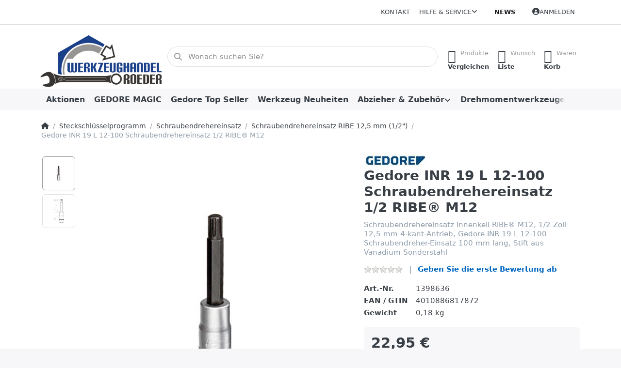

--- FILE ---
content_type: text/html; charset=utf-8
request_url: https://www.werkzeughandel-roeder.de/gedore-schraubendrehereinsatz-1-2-ribe-m12-x-100-mm
body_size: 49782
content:
<!DOCTYPE html>
<html data-pnotify-firstpos1="0" lang="de" dir="ltr">
<head>
    <meta charset="utf-8" />
    <meta name="viewport" content="width=device-width, initial-scale=1.0" />
    <meta name="HandheldFriendly" content="true" />
    <meta name="description" content="GEDORE INR 19 L 12-100 Schraubendrehereinsatz M12 Innenkeil RIBE®, 1/2 Zoll 4 kant-Antrieb, Schraubendreher-Einsatz 100 mm lang, Stift manganphosphatiert" />
    <meta name="keywords" content="Gedore, INR 19 L 12-100, Schraubendrehereinsatz, RIBE®, Schraubendreher-Einsatz, Innenkeil, 1/2, Zoll, lang, M12, 4-kant-Antrieb," />
    <meta name="generator" content="Smartstore 6.2.0.0" />
    <meta property="sm:root" content="/" />
    <meta name='__rvt' content='CfDJ8LUnMoegPWhNvGDbiMJ_JgBZiCNAFRelR_pCCI41ojZiLONBERURqKbLJIL03g3rWYxOMApMsGI1GvTg_ZAG399ejZbl1OoTCydjRa2-i-tGe16q6aD-A_ql3i1Xa9JHi7bFMBj9vNHbT_LAF8C0Rn0' />

    <meta name='accept-language' content='de-DE'/><title itemprop="name">Gedore Schraubendrehereinsatz 1/2 RIBE M12 x 100 mm. Werkzeuge für Reparatur und Instandhaltung</title>

    


    <script>
    try {
        if (typeof navigator === 'undefined') navigator = {};
        const html = document.documentElement;
        const classList = html.classList;
        if (/Edge\/\d+/.test(navigator.userAgent)) { classList.add('edge'); }
        else if ('mozMatchesSelector' in html) { classList.add('moz'); }
        else if (/iPad|iPhone|iPod/.test(navigator.userAgent) && !window.MSStream) { classList.add('ios'); }
        else if ('webkitMatchesSelector' in html) { classList.add('wkit'); }
        else if (/constructor/i.test(window.HTMLElement)) { classList.add('safari'); };
        classList.add((this.top === this.window ? 'not-' : '') + 'framed');
    } catch (e) { }
</script>
    

    
    
    <link as="font" rel="preload" href="/lib/fa6/webfonts/fa-solid-900.woff2" crossorigin />
    <link as="font" rel="preload" href="/lib/fa6/webfonts/fa-regular-400.woff2" crossorigin />
    
    
        <link rel="stylesheet" href="/lib/fa6/css/all.min.css" crossorigin />
    


    
        <link href="/bundle/css/site-common.css?v=5RPXwEDibr6mGdrX41KL9HcYxg4" rel="stylesheet" type="text/css" />
    
    <link href="/themes/flex/theme.css?v=UjXgWlzT-KUEV2cOerHLK5KJMOI" rel="stylesheet" type="text/css" />


    
        <script src="/bundle/js/jquery.js?v=8_RozPc1R2yH47SeJ06zdSqIRgc"></script>
    <script data-origin="client-res">
	window.Res = {
"Common.Notification": "Benachrichtigung","Common.Close": "Schließen","Common.On": "An","Common.OK": "OK","Common.Cancel": "Abbrechen","Common.Off": "Aus","Common.Exit": "Beenden","Common.CtrlKey": "Strg","Common.ShiftKey": "Umschalt","Common.AltKey": "Alt","Common.DelKey": "Entf","Common.Done": "Erledigt","Common.Failed": "Fehlgeschlagen","Common.EnterKey": "Eingabe","Common.EscKey": "Esc","Common.DontAskAgain": "Nicht mehr fragen","Common.DontShowAgain": "Nicht mehr anzeigen","Common.MoveUp": "Nach oben","Common.MoveDown": "Nach unten","Common.CopyToClipboard": "In die Zwischenablage kopieren","Common.CopyToClipboard.Failed": "Kopieren ist fehlgeschlagen.","Common.CopyToClipboard.Succeeded": "Kopiert!","Products.Longdesc.More": "Mehr anzeigen","Products.Longdesc.Less": "Weniger anzeigen","Aria.Label.ShowPassword": "Passwort anzeigen","Aria.Label.HidePassword": "Passwort verbergen","Jquery.Validate.Email": "Bitte geben Sie eine gültige E-Mail-Adresse ein.","Jquery.Validate.Required": "Diese Angabe ist erforderlich.","Jquery.Validate.Remote": "Bitte korrigieren Sie dieses Feld.","Jquery.Validate.Url": "Bitte geben Sie eine gültige URL ein.","Jquery.Validate.Date": "Bitte geben Sie ein gültiges Datum ein.","Jquery.Validate.DateISO": "Bitte geben Sie ein gültiges Datum (nach ISO) ein.","Jquery.Validate.Number": "Bitte geben Sie eine gültige Nummer ein.","Jquery.Validate.Digits": "Bitte geben Sie nur Ziffern ein.","Jquery.Validate.Creditcard": "Bitte geben Sie eine gültige Kreditkartennummer ein.","Jquery.Validate.Equalto": "Wiederholen Sie bitte die Eingabe.","Jquery.Validate.Maxlength": "Bitte geben Sie nicht mehr als {0} Zeichen ein.","Jquery.Validate.Minlength": "Bitte geben Sie mindestens {0} Zeichen ein.","Jquery.Validate.Rangelength": "Die Länge der Eingabe darf minimal {0} und maximal {1} Zeichen lang sein.","jquery.Validate.Range": "Bitte geben Sie einen Wert zwischen {0} und {1} ein.","Jquery.Validate.Max": "Bitte geben Sie einen Wert kleiner oder gleich {0} ein.","Jquery.Validate.Min": "Bitte geben Sie einen Wert größer oder gleich {0} ein.","Admin.Common.AreYouSure": "Sind Sie sicher?","Admin.Common.AskToProceed": "Möchten Sie fortfahren?","FileUploader.Dropzone.Message": "Zum Hochladen Dateien hier ablegen oder klicken","FileUploader.Dropzone.DictDefaultMessage": "Dateien zum Hochladen hier ablegen","FileUploader.Dropzone.DictFallbackMessage": "Ihr Browser unterstützt keine Datei-Uploads per Drag\'n\'Drop.","FileUploader.Dropzone.DictFallbackText": "Bitte benutzen Sie das untenstehende Formular, um Ihre Dateien wie in längst vergangenen Zeiten hochzuladen.","FileUploader.Dropzone.DictFileTooBig": "Die Datei ist zu groß ({{filesize}}MB). Maximale Dateigröße: {{maxFilesize}}MB.","FileUploader.Dropzone.DictInvalidFileType": "Dateien dieses Typs können nicht hochgeladen werden.","FileUploader.Dropzone.DictResponseError": "Der Server gab die Antwort {{statusCode}} zurück.","FileUploader.Dropzone.DictCancelUpload": "Upload abbrechen","FileUploader.Dropzone.DictUploadCanceled": "Upload abgebrochen.","FileUploader.Dropzone.DictCancelUploadConfirmation": "Sind Sie sicher, dass Sie den Upload abbrechen wollen?","FileUploader.Dropzone.DictRemoveFile": "Datei entfernen","FileUploader.Dropzone.DictMaxFilesExceeded": "Sie können keine weiteren Dateien hochladen.","FileUploader.StatusWindow.Uploading.File": "Datei wird hochgeladen","FileUploader.StatusWindow.Uploading.Files": "Dateien werden hochgeladen","FileUploader.StatusWindow.Complete.File": "Upload abgeschlossen","FileUploader.StatusWindow.Complete.Files": "Uploads abgeschlossen","FileUploader.StatusWindow.Canceled.File": "Upload abgebrochen","FileUploader.StatusWindow.Canceled.Files": "Uploads abgebrochen",    };

    window.ClientId = "99878c8f-f6be-4c78-80d2-19990e83a658";
</script>

    <link rel="canonical" href="https://www.werkzeughandel-roeder.de/gedore-schraubendrehereinsatz-1-2-ribe-m12-x-100-mm" />
    <link href='https://www.werkzeughandel-roeder.de/news/rss' rel='alternate' type='application/rss+xml' title='Werkzeughandel Roeder - News' /><link as="image" rel="preload" href="//www.werkzeughandel-roeder.de/media/4944/content/4944.png" />
    <script src="/Modules/Smartstore.Google.Analytics/js/google-analytics.utils.js"></script>
<!--Google code for Analytics tracking--><script>var gaProperty='345072443';var disableStr='ga-disable-'+gaProperty;if(document.cookie.indexOf(disableStr+'=true')>-1){window[disableStr]=true;}
function gaOptout(){document.cookie=disableStr+'=true; expires=Thu, 31 Dec 2099 23:59:59 UTC; path=/';window[disableStr]=true;alert("Das Tracking ist jetzt deaktiviert");}
(function(i,s,o,g,r,a,m){i['GoogleAnalyticsObject']=r;i[r]=i[r]||function(){(i[r].q=i[r].q||[]).push(arguments)},i[r].l=1*new Date();a=s.createElement(o),m=s.getElementsByTagName(o)[0];a.async=1;a.src=g;m.parentNode.insertBefore(a,m)})(window,document,'script','//www.google-analytics.com/analytics.js','ga');ga('create','345072443','auto');ga('set','anonymizeIp',true);ga('send','pageview');</script><script data-origin='globalization'>document.addEventListener('DOMContentLoaded', function () { if (Smartstore.globalization) { Smartstore.globalization.culture = {"name":"de-DE","englishName":"German (Germany)","nativeName":"Deutsch (Deutschland)","isRTL":false,"language":"de","numberFormat":{",":".",".":",","pattern":[1],"decimals":3,"groupSizes":[3],"+":"+","-":"-","NaN":"NaN","negativeInfinity":"-∞","positiveInfinity":"∞","percent":{",":".",".":",","pattern":[0,0],"decimals":3,"groupSizes":[3],"symbol":"%"},"currency":{",":".",".":",","pattern":[8,3],"decimals":2,"groupSizes":[3],"symbol":"€"}},"dateTimeFormat":{"calendarName":"Gregorianischer Kalender","/":".",":":":","firstDay":1,"twoDigitYearMax":2049,"AM":["AM","am","AM"],"PM":["PM","pm","PM"],"days":{"names":["Sonntag","Montag","Dienstag","Mittwoch","Donnerstag","Freitag","Samstag"],"namesAbbr":["So","Mo","Di","Mi","Do","Fr","Sa"],"namesShort":["So.","Mo.","Di.","Mi.","Do.","Fr.","Sa."]},"months":{"names":["Januar","Februar","März","April","Mai","Juni","Juli","August","September","Oktober","November","Dezember",""],"namesAbbr":["Jan.","Feb.","März","Apr.","Mai","Juni","Juli","Aug.","Sept.","Okt.","Nov.","Dez.",""]},"patterns":{"d":"dd.MM.yyyy","D":"dddd, d. MMMM yyyy","t":"HH:mm","T":"HH:mm:ss","g":"dd.MM.yyyy HH:mm","G":"dd.MM.yyyy HH:mm:ss","f":"dddd, d. MMMM yyyy HH:mm:ss","F":"dddd, d. MMMM yyyy HH:mm:ss","M":"d. MMMM","Y":"MMMM yyyy","u":"yyyy'-'MM'-'dd HH':'mm':'ss'Z'"}}}; }; });</script><meta property='sm:pagedata' content='{"type":"category","id":"815","menuItemId":1,"entityId":815,"parentId":804}' />
    <meta property='og:site_name' content='Werkzeughandel Roeder' />
    <meta property='og:site' content='https://www.werkzeughandel-roeder.de/' />
    <meta property='og:url' content='https://www.werkzeughandel-roeder.de/gedore-schraubendrehereinsatz-1-2-ribe-m12-x-100-mm' />
    <meta property='og:type' content='product' />
    <meta property='og:title' content='Gedore INR 19 L 12-100 Schraubendrehereinsatz 1/2 RIBE® M12' />
    <meta property='twitter:card' content='summary' />
    <meta property='twitter:title' content='Gedore INR 19 L 12-100 Schraubendrehereinsatz 1/2 RIBE® M12' />

        <meta property='og:description' content='Schraubendrehereinsatz Innenkeil RIBE® M12, 1/2 Zoll-12,5 mm 4-kant-Antrieb, Gedore INR 19 L 12-100 Schraubendreher-Einsatz 100 mm lang, Stift aus Vanadium Sonderstahl' />
        <meta property='twitter:description' content='Schraubendrehereinsatz Innenkeil RIBE® M12, 1/2 Zoll-12,5 mm 4-kant-Antrieb, Gedore INR 19 L 12-100 Schraubendreher-Einsatz 100 mm lang, Stift aus Vanadium Sonderstahl' />

        <meta property='og:image' content='https://www.werkzeughandel-roeder.de/media/1277/catalog/gedore-schraubendrehereinsatz-1-2-ribe-m6-x-188-mm.jpg' />
        <meta property='og:image:type' content='image/jpeg' />
        <meta property='twitter:image' content='https://www.werkzeughandel-roeder.de/media/1277/catalog/gedore-schraubendrehereinsatz-1-2-ribe-m6-x-188-mm.jpg' />
            <meta property='og:image:alt' content='Bild von Gedore INR 19 L 12-100 Schraubendrehereinsatz 1/2 RIBE® M12' />
            <meta property='twitter:image:alt' content='Bild von Gedore INR 19 L 12-100 Schraubendrehereinsatz 1/2 RIBE® M12' />
            <meta property='og:image:width' content='500' />
            <meta property='og:image:height' content='335' />


    
    
<meta name='robots' content='index, follow' />

    <script src="/js/smartstore.globalization.adapter.js"></script>

    



    <link rel="shortcut icon" href='/favicon.ico' />



</head>

<body class="lyt-cols-1">
    

<script defer src="https://analytics.smartstore.com/script.js" data-website-id="415e69d4-f028-4b86-980e-a1991875cd1b"></script>

    

<a href="#content-center" id="skip-to-content" class="btn btn-primary btn-lg rounded-pill">
    Zum Hauptinhalt springen
</a>

<div id="page">
    <div class="canvas-blocker canvas-slidable"></div>

    <div class="page-main canvas-slidable">

        <header id="header">
            <div class="menubar-section d-none d-lg-block menubar-light">
                <div class="container menubar-container">
                    



<nav class="menubar navbar navbar-slide">

    <div class="menubar-group ml-0">
    </div>

    <div class="menubar-group ml-auto">
        

            <a class="menubar-link" href="/contactus">Kontakt</a>

        


<div class="cms-menu cms-menu-dropdown" data-menu-name="helpandservice">
    <div class="dropdown">
        <a id="helpandservice-opener" data-toggle="dropdown" aria-haspopup="listbox" aria-expanded="false" href="#" rel="nofollow" class="menubar-link">
            <span>Hilfe &amp; Service</span>
            <i class="fal fa-angle-down menubar-caret"></i>
        </a>
        <div class="dropdown-menu" aria-labelledby="helpandservice-opener" role="listbox" aria-hidden="true">
                <a href="/newproducts" role="option" class="dropdown-item menu-link">
                    <span>Neu eingetroffen</span>
                </a>
                <a href="/manufacturer/all" role="option" class="dropdown-item menu-link">
                    <span>Alle Marken</span>
                </a>
                <a href="/recentlyviewedproducts" role="option" class="dropdown-item menu-link">
                    <span>Zuletzt angesehen</span>
                </a>
                <a href="/compareproducts" role="option" class="dropdown-item menu-link">
                    <span>Produktliste vergleichen</span>
                </a>
                        <div class="dropdown-divider"></div>
                <a href="/aboutus" role="option" class="dropdown-item menu-link">
                    <span>Über uns</span>
                </a>
                <a href="/disclaimer" role="option" class="dropdown-item menu-link">
                    <span>Widerrufsrecht</span>
                </a>
                <a href="/shippinginfo" role="option" class="dropdown-item menu-link">
                    <span>Versand und Rücksendungen</span>
                </a>
                <a href="/conditionsofuse" role="option" class="dropdown-item menu-link">
                    <span>AGB</span>
                </a>
                <a href="/produktflyer" role="option" class="dropdown-item menu-link">
                    <span>Kataloge Prospekte</span>
                </a>
        </div>
    </div>
</div>



    </div>

    <div class="menubar-group menubar-group--special">

        <a class='menubar-link' href='/news'>News</a>
        
    </div>

    <div id="menubar-my-account" class="menubar-group">
        <div class="dropdown">
            <a class="menubar-link" aria-haspopup="true" aria-expanded="false" href="/login?returnUrl=%2Fgedore-schraubendrehereinsatz-1-2-ribe-m12-x-100-mm" rel="nofollow">
                <i class="fal fa-user-circle menubar-icon"></i>

                    <span>Anmelden</span>
            </a>

        </div>
        
    </div>

    

</nav>


                </div>
            </div>
            <div class="shopbar-section shopbar-light">
                <div class="container shopbar-container">
                    
<div class="shopbar">
    <div class="shopbar-col-group shopbar-col-group-brand">
        <div class="shopbar-col shop-logo">
            
<a class="brand" href="/">
        
        <img src='//www.werkzeughandel-roeder.de/media/4944/content/4944.png' alt="Werkzeughandel Roeder" title="Werkzeughandel Roeder" class="img-fluid" width="325" height="147" />
</a>

        </div>
        <div class="shopbar-col shopbar-search">
            
                


<form action="/search" class="instasearch-form has-icon" method="get" role="search">
    <span id="instasearch-desc-search-search" class="sr-only">
        Geben Sie einen Suchbegriff ein. Während Sie tippen, erscheinen automatisch erste Ergebnisse. Drücken Sie die Eingabetaste, um alle Ergebnisse aufzurufen.
    </span>
    <input type="search" class="instasearch-term form-control text-truncate" name="q" placeholder="Wonach suchen Sie?" aria-label="Wonach suchen Sie?" aria-describedby="instasearch-desc-search-search" data-instasearch="true" data-minlength="3" data-showthumbs="true" data-url="/instantsearch" data-origin="Search/Search" autocomplete="off" />

    <div class="instasearch-addon d-flex align-items-center justify-content-center">
        <button type="button" class="instasearch-clear input-clear" aria-label="Suchbegriff löschen">
            <i class="fa fa-xmark"></i>
        </button>
    </div>
    <span class="input-group-icon instasearch-icon">
        <button type="submit" class="instasearch-submit input-clear bg-transparent" tabindex="-1" aria-hidden="true">
            <i class="fa fa-magnifying-glass"></i>
        </button>
    </span>
    <div class="instasearch-drop">
        <div class="instasearch-drop-body clearfix"></div>
    </div>

    
</form>
            
        </div>
    </div>

    <div class="shopbar-col-group shopbar-col-group-tools">
        

<div class="shopbar-col shopbar-tools" data-summary-href="/shoppingcart/cartsummary?cart=True&amp;wishlist=True&amp;compare=True" style="--sb-tool-padding-x: 0.25rem">

    <div class="shopbar-tool d-lg-none" id="shopbar-menu">
        <a id="offcanvas-menu-opener" class="shopbar-button" href="#" data-placement="start" data-target="#offcanvas-menu" aria-controls="offcanvas-menu" aria-expanded="false" data-autohide="true" data-disablescrolling="true" data-fullscreen="false" data-toggle="offcanvas">
            <span class="shopbar-button-icon" aria-hidden="true">
                <i class="icm icm-menu"></i>
            </span>
            <span class="shopbar-button-label-sm">
                Menü
            </span>
        </a>
    </div>

    

    <div class="shopbar-tool d-lg-none" id="shopbar-user">
        <a class="shopbar-button" href="/login">
            <span class="shopbar-button-icon" aria-hidden="true">
                <i class="icm icm-user"></i>
            </span>
            <span class="shopbar-button-label-sm">
                Anmelden
            </span>
        </a>
    </div>

    <div class="shopbar-tool" id="shopbar-compare" data-target="#compare-tab">
        <a data-summary-href="/shoppingcart/cartsummary?compare=True" aria-controls="offcanvas-cart" aria-expanded="false" class="shopbar-button navbar-toggler" data-autohide="true" data-disablescrolling="true" data-fullscreen="false" data-placement="end" data-target="#offcanvas-cart" data-toggle="offcanvas" href="/compareproducts">
            <span class="shopbar-button-icon" aria-hidden="true">
                <i class="icm icm-repeat"></i>
                <span class='badge badge-pill badge-counter badge-counter-ring label-cart-amount badge-warning' data-bind-to="CompareItemsCount" style="display: none">
                    0
                </span>
            </span>
            <span class="shopbar-button-label" aria-label="Vergleichen">
                <span>Produkte</span><br />
                <strong>Vergleichen</strong>
            </span>
            <span class="shopbar-button-label-sm">
                Vergleichen
            </span>
        </a>
    </div>

    <div class="shopbar-tool" id="shopbar-wishlist" data-target="#wishlist-tab">
        <a data-summary-href="/shoppingcart/cartsummary?wishlist=True" aria-controls="offcanvas-cart" aria-expanded="false" class="shopbar-button navbar-toggler" data-autohide="true" data-disablescrolling="true" data-fullscreen="false" data-placement="end" data-target="#offcanvas-cart" data-toggle="offcanvas" href="/wishlist">
            <span class="shopbar-button-icon" aria-hidden="true">
                <i class="icm icm-heart"></i>
                <span class='badge badge-pill badge-counter badge-counter-ring label-cart-amount badge-warning' data-bind-to="WishlistItemsCount" style="display: none">
                    0
                </span>
            </span>
            <span class="shopbar-button-label" aria-label="Wunschliste">
                <span>Wunsch</span><br />
                <strong>Liste</strong>
            </span>
            <span class="shopbar-button-label-sm">
                Wunschliste
            </span>
        </a>
    </div>

    <div class="shopbar-tool" id="shopbar-cart" data-target="#cart-tab">
        <a data-summary-href="/shoppingcart/cartsummary?cart=True" aria-controls="offcanvas-cart" aria-expanded="false" class="shopbar-button navbar-toggler" data-autohide="true" data-disablescrolling="true" data-fullscreen="false" data-placement="end" data-target="#offcanvas-cart" data-toggle="offcanvas" href="/cart">
            <span class="shopbar-button-icon" aria-hidden="true">
                <i class="icm icm-bag"></i>
                <span class='badge badge-pill badge-counter badge-counter-ring label-cart-amount badge-warning' data-bind-to="CartItemsCount" style="display: none">
                    0
                </span>
            </span>
            <span class="shopbar-button-label" aria-label="Warenkorb">
                <span>Waren</span><br />
                <strong>Korb</strong>
            </span>
            <span class="shopbar-button-label-sm">
                Warenkorb
            </span>
        </a>
    </div>

    
</div>




    </div>
</div>
                </div>
            </div>
            <div class="megamenu-section d-none d-lg-block">
                <nav class="navbar navbar-light" aria-label="Hauptnavigation">
                    <div class="container megamenu-container">
                        



<div class="mainmenu megamenu megamenu-blend--next">
    



<div class="cms-menu cms-menu-navbar" data-menu-name="main">
    <div class="megamenu-nav megamenu-nav--prev alpha">
        <a href="#" class="megamenu-nav-btn btn btn-clear-dark btn-icon btn-sm" tabindex="-1" aria-hidden="true">
            <i class="far fa-chevron-left megamenu-nav-btn-icon"></i>
        </a>
    </div>

    <ul class="navbar-nav nav flex-row flex-nowrap" id="menu-main" role="menubar">

            <li id="main-nav-item-585834" data-id="585834" role="none" class="nav-item">
                <a id="main-nav-item-link-585834" href="/aktionen" class="nav-link menu-link" role="menuitem" tabindex="0">
                    <span>Aktionen</span>
                </a>
            </li>
            <li id="main-nav-item-585835" data-id="585835" role="none" class="nav-item">
                <a id="main-nav-item-link-585835" href="/gedore-magic" class="nav-link menu-link" role="menuitem" tabindex="-1">
                    <span>GEDORE MAGIC</span>
                </a>
            </li>
            <li id="main-nav-item-585836" data-id="585836" role="none" class="nav-item">
                <a id="main-nav-item-link-585836" href="/gedore-top-seller" class="nav-link menu-link" role="menuitem" tabindex="-1">
                    <span>Gedore Top Seller</span>
                </a>
            </li>
            <li id="main-nav-item-585837" data-id="585837" role="none" class="nav-item">
                <a id="main-nav-item-link-585837" href="/werkzeug-neuheiten" class="nav-link menu-link" role="menuitem" tabindex="-1">
                    <span>Werkzeug Neuheiten</span>
                </a>
            </li>
            <li id="main-nav-item-585838" data-id="585838" role="none" class="nav-item dropdown-submenu">
                <a id="main-nav-item-link-585838" href="/abzieher-zubehoer" aria-controls="dropdown-menu-585838" aria-expanded="false" aria-haspopup="menu" class="nav-link menu-link dropdown-toggle" data-target="#dropdown-menu-585838" role="menuitem" tabindex="-1">
                    <span>Abzieher &amp; Zubehör</span>
                </a>
            </li>
            <li id="main-nav-item-585863" data-id="585863" role="none" class="nav-item dropdown-submenu">
                <a id="main-nav-item-link-585863" href="/drehmomentwerkzeuge" aria-controls="dropdown-menu-585863" aria-expanded="false" aria-haspopup="menu" class="nav-link menu-link dropdown-toggle" data-target="#dropdown-menu-585863" role="menuitem" tabindex="-1">
                    <span>Drehmomentwerkzeuge</span>
                </a>
            </li>

            <li class="nav-item dropdown" data-id="-1">
                <a href="#" class="nav-link dropdown-toggle" aria-expanded="false" data-target="#dropdown-menu--1">
                    Mehr
                </a>
            </li>
    </ul>

    <div class="megamenu-nav megamenu-nav--next omega">
        <a href="#" class="megamenu-nav-btn btn btn-clear-dark btn-icon btn-sm" tabindex="-1" aria-hidden="true">
            <i class="far fa-chevron-right megamenu-nav-btn-icon"></i>
        </a>
    </div>
</div>
</div>

<div class="megamenu-dropdown-container container" style="--mm-drop-min-height: 370px">
        <div id="dropdown-menu-585834"
             data-id="585834"
             data-entity-id="1"
             data-entity-name="Category"
             data-display-rotator="false"
             role="menu"
             aria-labelledby="main-nav-item-link-585834"
             aria-hidden="true">

            <div class="dropdown-menu megamenu-dropdown">
                

                <div class="row megamenu-dropdown-row">


                </div>

                

                

            </div>

        </div>
        <div id="dropdown-menu-585835"
             data-id="585835"
             data-entity-id="2"
             data-entity-name="Category"
             data-display-rotator="false"
             role="menu"
             aria-labelledby="main-nav-item-link-585835"
             aria-hidden="true">

            <div class="dropdown-menu megamenu-dropdown">
                

                <div class="row megamenu-dropdown-row">


                </div>

                

                

            </div>

        </div>
        <div id="dropdown-menu-585836"
             data-id="585836"
             data-entity-id="999"
             data-entity-name="Category"
             data-display-rotator="false"
             role="menu"
             aria-labelledby="main-nav-item-link-585836"
             aria-hidden="true">

            <div class="dropdown-menu megamenu-dropdown">
                

                <div class="row megamenu-dropdown-row">


                </div>

                

                

            </div>

        </div>
        <div id="dropdown-menu-585837"
             data-id="585837"
             data-entity-id="3"
             data-entity-name="Category"
             data-display-rotator="false"
             role="menu"
             aria-labelledby="main-nav-item-link-585837"
             aria-hidden="true">

            <div class="dropdown-menu megamenu-dropdown">
                

                <div class="row megamenu-dropdown-row">


                </div>

                

                

            </div>

        </div>
        <div id="dropdown-menu-585838"
             data-id="585838"
             data-entity-id="4"
             data-entity-name="Category"
             data-display-rotator="false"
             role="menu"
             aria-labelledby="main-nav-item-link-585838"
             aria-hidden="true">

            <div class="dropdown-menu megamenu-dropdown">
                

                <div class="row megamenu-dropdown-row">
                        <div class="col-md-3 col-sm-6 text-md-center megamenu-col overflow-hidden megamenu-cat-img">
                            <img src="//www.werkzeughandel-roeder.de/media/10/catalog/abzieher-zubehor.jpg?size=512" alt="Abzieher &amp; Zubehör" loading="lazy" class="img-fluid xp-2" />
                            
                        </div>

                        <div class="col-md-3 col-sm-6 megamenu-col">
                                <div class="megamenu-dropdown-item">
                                        <a href="/innenauszieher" id="dropdown-heading-585839" data-id="585839" class="megamenu-dropdown-heading" role="menuitem" tabindex="-1">
                                            <span>Innenauszieher</span>
                                        </a>

                                </div>
                                <div class="megamenu-dropdown-item">
                                        <a href="/mutternsprenger" id="dropdown-heading-585840" data-id="585840" class="megamenu-dropdown-heading" role="menuitem" tabindex="-1">
                                            <span>Mutternsprenger</span>
                                        </a>

                                </div>
                                <div class="megamenu-dropdown-item">
                                        <a href="/abzieher-2-armig" id="dropdown-heading-585841" data-id="585841" class="megamenu-dropdown-heading" role="menuitem" tabindex="-1">
                                            <span>Abzieher 2 armig</span>
                                        </a>

        <div class="megamenu-subitems block">
                <span class="megamenu-subitem-wrap">
                    <a href="/abzieher-zubehoer-2-armig" id="megamenu-subitem-585842" data-id="585842" class="megamenu-subitem focus-inset text-truncate" role="menuitem" tabindex="-1"><span>Abzieher-Zubehör 2 armig</span></a>
                </span>

        </div>
                                </div>
                                <div class="megamenu-dropdown-item">
                                        <a href="/abzieher-3-armig" id="dropdown-heading-585843" data-id="585843" class="megamenu-dropdown-heading" role="menuitem" tabindex="-1">
                                            <span>Abzieher 3 armig</span>
                                        </a>

        <div class="megamenu-subitems block">
                <span class="megamenu-subitem-wrap">
                    <a href="/abzieher-zubehoer-3-armig" id="megamenu-subitem-585844" data-id="585844" class="megamenu-subitem focus-inset text-truncate" role="menuitem" tabindex="-1"><span>Abzieher Zubehör 3 armig</span></a>
                </span>

        </div>
                                </div>
                                <div class="megamenu-dropdown-item">
                                        <a href="/lenkradabzieher" id="dropdown-heading-585845" data-id="585845" class="megamenu-dropdown-heading" role="menuitem" tabindex="-1">
                                            <span>Lenkradabzieher</span>
                                        </a>

                                </div>
                                <div class="megamenu-dropdown-item">
                                        <a href="/gleithammer-135" id="dropdown-heading-585846" data-id="585846" class="megamenu-dropdown-heading" role="menuitem" tabindex="-1">
                                            <span>Gleithammer 1.35</span>
                                        </a>

                                </div>
                                <div class="megamenu-dropdown-item">
                                        <a href="/abziehvorrichtung" id="dropdown-heading-585847" data-id="585847" class="megamenu-dropdown-heading" role="menuitem" tabindex="-1">
                                            <span>Abziehvorrichtung</span>
                                        </a>

        <div class="megamenu-subitems block">
                <span class="megamenu-subitem-wrap">
                    <a href="/zubehoer-abziehvorrichtung" id="megamenu-subitem-585848" data-id="585848" class="megamenu-subitem focus-inset text-truncate" role="menuitem" tabindex="-1"><span>Zubehör-Abziehvorrichtung</span></a>
                </span>

        </div>
                                </div>
                                <div class="megamenu-dropdown-item">
                                        <a href="/radnabenabzieher" id="dropdown-heading-585849" data-id="585849" class="megamenu-dropdown-heading" role="menuitem" tabindex="-1">
                                            <span>Radnabenabzieher</span>
                                        </a>

                                </div>
                                <div class="megamenu-dropdown-item">
                                        <a href="/kugellager-abzieher" id="dropdown-heading-585850" data-id="585850" class="megamenu-dropdown-heading" role="menuitem" tabindex="-1">
                                            <span>Kugellager Abzieher</span>
                                        </a>

        <div class="megamenu-subitems block">
                <span class="megamenu-subitem-wrap">
                    <a href="/zubehoer-129" id="megamenu-subitem-585851" data-id="585851" class="megamenu-subitem focus-inset text-truncate" role="menuitem" tabindex="-1"><span>Zubehoer 1.29</span></a>
                </span>

        </div>
                                </div>
                                <div class="megamenu-dropdown-item">
                                        <a href="/abzieher-satz-set" id="dropdown-heading-585852" data-id="585852" class="megamenu-dropdown-heading" role="menuitem" tabindex="-1">
                                            <span>Abzieher Satz &amp; Set</span>
                                        </a>

                                </div>
                                <div class="megamenu-dropdown-item">
                                        <a href="/abzieher-hydraulisch" id="dropdown-heading-585853" data-id="585853" class="megamenu-dropdown-heading" role="menuitem" tabindex="-1">
                                            <span>Abzieher-Hydraulisch</span>
                                        </a>

        <div class="megamenu-subitems block">
                <span class="megamenu-subitem-wrap">
                    <a href="/zubehoer-abzieher" id="megamenu-subitem-585854" data-id="585854" class="megamenu-subitem focus-inset text-truncate" role="menuitem" tabindex="-1"><span>Zubehör-Abzieher</span></a>
                </span>

        </div>
                                </div>
                        </div>
                        <div class="col-md-3 col-sm-6 megamenu-col">
                                <div class="megamenu-dropdown-item">
                                        <a href="/stehbolzenausdreher" id="dropdown-heading-585855" data-id="585855" class="megamenu-dropdown-heading" role="menuitem" tabindex="-1">
                                            <span>Stehbolzenausdreher</span>
                                        </a>

                                </div>
                                <div class="megamenu-dropdown-item">
                                        <a href="/kugelgelenk-abzieher" id="dropdown-heading-585856" data-id="585856" class="megamenu-dropdown-heading" role="menuitem" tabindex="-1">
                                            <span>Kugelgelenk-Abzieher</span>
                                        </a>

                                </div>
                                <div class="megamenu-dropdown-item">
                                        <a href="/gewindeadapter-satz" id="dropdown-heading-585857" data-id="585857" class="megamenu-dropdown-heading" role="menuitem" tabindex="-1">
                                            <span>Gewindeadapter &amp; Satz</span>
                                        </a>

                                </div>
                                <div class="megamenu-dropdown-item">
                                        <a href="/kugellager-abzieher-satz" id="dropdown-heading-585858" data-id="585858" class="megamenu-dropdown-heading" role="menuitem" tabindex="-1">
                                            <span>Kugellager Abzieher Satz</span>
                                        </a>

        <div class="megamenu-subitems block">
                <span class="megamenu-subitem-wrap">
                    <a href="/zubehoer-abziehsatz-plus" id="megamenu-subitem-585859" data-id="585859" class="megamenu-subitem focus-inset text-truncate" role="menuitem" tabindex="-1"><span>Zubehör-Abziehsatz Plus</span></a>
                </span>

        </div>
                                </div>
                                <div class="megamenu-dropdown-item">
                                        <a href="/pkw-lkw-federspanner" id="dropdown-heading-585860" data-id="585860" class="megamenu-dropdown-heading" role="menuitem" tabindex="-1">
                                            <span>PKW &amp; LKW Federspanner</span>
                                        </a>

                                </div>
                                <div class="megamenu-dropdown-item">
                                        <a href="/universal-abzieher-2-3-armig" id="dropdown-heading-585861" data-id="585861" class="megamenu-dropdown-heading" role="menuitem" tabindex="-1">
                                            <span>Universal-Abzieher 2 &amp; 3 armig</span>
                                        </a>

                                </div>
                                <div class="megamenu-dropdown-item">
                                        <a href="/polklemmenabzieher-2-3-armig" id="dropdown-heading-585862" data-id="585862" class="megamenu-dropdown-heading" role="menuitem" tabindex="-1">
                                            <span>Polklemmenabzieher 2 &amp; 3 armig</span>
                                        </a>

                                </div>
                        </div>

                </div>

                

                

            </div>

        </div>
        <div id="dropdown-menu-585863"
             data-id="585863"
             data-entity-id="277"
             data-entity-name="Category"
             data-display-rotator="false"
             role="menu"
             aria-labelledby="main-nav-item-link-585863"
             aria-hidden="true">

            <div class="dropdown-menu megamenu-dropdown">
                

                <div class="row megamenu-dropdown-row">
                        <div class="col-md-3 col-sm-6 text-md-center megamenu-col overflow-hidden megamenu-cat-img">
                            <img src="//www.werkzeughandel-roeder.de/media/257/catalog/drehmomentwerkzeuge.jpg?size=512" alt="Drehmomentwerkzeuge" loading="lazy" class="img-fluid xp-2" />
                            
                        </div>

                        <div class="col-md-3 col-sm-6 megamenu-col">
                                <div class="megamenu-dropdown-item">
                                        <a href="/dremometer" id="dropdown-heading-585864" data-id="585864" class="megamenu-dropdown-heading" role="menuitem" tabindex="-1">
                                            <span>Dremometer</span>
                                        </a>

                                </div>
                                <div class="megamenu-dropdown-item">
                                        <a href="/mess-pruefuhr" id="dropdown-heading-585865" data-id="585865" class="megamenu-dropdown-heading" role="menuitem" tabindex="-1">
                                            <span>Mess- Prüfuhr</span>
                                        </a>

        <div class="megamenu-subitems block">
                <span class="megamenu-subitem-wrap">
                    <a href="/drehwinkel-messgeraet" id="megamenu-subitem-585866" data-id="585866" class="megamenu-subitem focus-inset text-truncate" role="menuitem" tabindex="-1"><span>Drehwinkel-Messgerät</span></a>
                </span>
                <span class="megamenu-subitem-wrap">
                    <a href="/drehmoment-pruefschrauber" id="megamenu-subitem-585867" data-id="585867" class="megamenu-subitem focus-inset text-truncate" role="menuitem" tabindex="-1"><span>Drehmoment-Prüfschrauber</span></a>
                </span>
                <span class="megamenu-subitem-wrap">
                    <a href="/dremometschluessel-pruefuhr" id="megamenu-subitem-585868" data-id="585868" class="megamenu-subitem focus-inset text-truncate" role="menuitem" tabindex="-1"><span>Dremometschlüssel-Prüfuhr</span></a>
                </span>
                <span class="megamenu-subitem-wrap">
                    <a href="/elektronisches-torsions-pruefgeraet" id="megamenu-subitem-585869" data-id="585869" class="megamenu-subitem focus-inset text-truncate" role="menuitem" tabindex="-1"><span>Elektronisches Torsions- Prüfgerät</span></a>
                </span>

        </div>
                                </div>
                                <div class="megamenu-dropdown-item">
                                        <a href="/drehmomentgriff" id="dropdown-heading-585870" data-id="585870" class="megamenu-dropdown-heading" role="menuitem" tabindex="-1">
                                            <span>Drehmomentgriff</span>
                                        </a>

        <div class="megamenu-subitems block">
                <span class="megamenu-subitem-wrap">
                    <a href="/einsteckklinge" id="megamenu-subitem-585871" data-id="585871" class="megamenu-subitem focus-inset text-truncate" role="menuitem" tabindex="-1"><span>Einsteckklinge</span></a>
                </span>

        </div>
                                </div>
                                <div class="megamenu-dropdown-item">
                                        <a href="/drehmomentschluessel-2" id="dropdown-heading-585872" data-id="585872" class="megamenu-dropdown-heading" role="menuitem" tabindex="-1">
                                            <span>Drehmomentschlüssel</span>
                                        </a>

        <div class="megamenu-subitems block">
                <span class="megamenu-subitem-wrap">
                    <a href="/torcoflex" id="megamenu-subitem-585873" data-id="585873" class="megamenu-subitem focus-inset text-truncate" role="menuitem" tabindex="-1"><span>Torcoflex</span></a>
                </span>
                <span class="megamenu-subitem-wrap">
                    <a href="/e-torc" id="megamenu-subitem-585874" data-id="585874" class="megamenu-subitem focus-inset text-truncate" role="menuitem" tabindex="-1"><span>E-Torc</span></a>
                </span>
                <span class="megamenu-subitem-wrap">
                    <a href="/torcofix" id="megamenu-subitem-585875" data-id="585875" class="megamenu-subitem focus-inset text-truncate" role="menuitem" tabindex="-1"><span>Torcofix</span></a>
                </span>
                <span class="megamenu-subitem-wrap">
                    <a href="/torcotronic" id="megamenu-subitem-585876" data-id="585876" class="megamenu-subitem focus-inset text-truncate" role="menuitem" tabindex="-1"><span>Torcotronic</span></a>
                </span>
                <span class="megamenu-subitem-wrap">
                    <a href="/dremaster-k" id="megamenu-subitem-585877" data-id="585877" class="megamenu-subitem focus-inset text-truncate" role="menuitem" tabindex="-1"><span>DREMASTER K</span></a>
                </span>
                <span class="megamenu-subitem-wrap">
                    <a href="/dremaster-z" id="megamenu-subitem-585878" data-id="585878" class="megamenu-subitem focus-inset text-truncate" role="menuitem" tabindex="-1"><span>DREMASTER Z</span></a>
                </span>
                <span class="megamenu-subitem-wrap">
                    <a href="/dremaster-uk" id="megamenu-subitem-585879" data-id="585879" class="megamenu-subitem focus-inset text-truncate" role="menuitem" tabindex="-1"><span>DREMASTER UK</span></a>
                </span>
                <span class="megamenu-subitem-wrap">
                    <a href="/dremaster-se" id="megamenu-subitem-585880" data-id="585880" class="megamenu-subitem focus-inset text-truncate" role="menuitem" tabindex="-1"><span>DREMASTER SE</span></a>
                </span>

                <span class="megamenu-subitem-wrap w-100">
                    <a class="megamenu-subitem more-link focus-inset fwm" href="/drehmomentschluessel-2" role="menuitem">
                        <span>mehr...</span>
                    </a>
                </span>
        </div>
                                </div>
                        </div>
                        <div class="col-md-3 col-sm-6 megamenu-col">
                                <div class="megamenu-dropdown-item">
                                        <a href="/ein-aufsteckschluessel" id="dropdown-heading-585888" data-id="585888" class="megamenu-dropdown-heading" role="menuitem" tabindex="-1">
                                            <span>Ein- Aufsteckschlüssel</span>
                                        </a>

        <div class="megamenu-subitems block">
                <span class="megamenu-subitem-wrap">
                    <a href="/maulvorsatz" id="megamenu-subitem-585889" data-id="585889" class="megamenu-subitem focus-inset text-truncate" role="menuitem" tabindex="-1"><span>Maulvorsatz</span></a>
                </span>
                <span class="megamenu-subitem-wrap">
                    <a href="/ringvorsatz" id="megamenu-subitem-585890" data-id="585890" class="megamenu-subitem focus-inset text-truncate" role="menuitem" tabindex="-1"><span>Ringvorsatz</span></a>
                </span>
                <span class="megamenu-subitem-wrap">
                    <a href="/vorsatzstueck" id="megamenu-subitem-585891" data-id="585891" class="megamenu-subitem focus-inset text-truncate" role="menuitem" tabindex="-1"><span>Vorsatzstück</span></a>
                </span>
                <span class="megamenu-subitem-wrap">
                    <a href="/einsteckvierkant" id="megamenu-subitem-585892" data-id="585892" class="megamenu-subitem focus-inset text-truncate" role="menuitem" tabindex="-1"><span>Einsteckvierkant</span></a>
                </span>
                <span class="megamenu-subitem-wrap">
                    <a href="/aufsteckknarren" id="megamenu-subitem-585893" data-id="585893" class="megamenu-subitem focus-inset text-truncate" role="menuitem" tabindex="-1"><span>Aufsteckknarren</span></a>
                </span>
                <span class="megamenu-subitem-wrap">
                    <a href="/zugringschluessel" id="megamenu-subitem-585894" data-id="585894" class="megamenu-subitem focus-inset text-truncate" role="menuitem" tabindex="-1"><span>Zugringschlüssel</span></a>
                </span>
                <span class="megamenu-subitem-wrap">
                    <a href="/einsteckringschluessel" id="megamenu-subitem-585895" data-id="585895" class="megamenu-subitem focus-inset text-truncate" role="menuitem" tabindex="-1"><span>Einsteckringschlüssel</span></a>
                </span>
                <span class="megamenu-subitem-wrap">
                    <a href="/einsteckmaulschluessel" id="megamenu-subitem-585896" data-id="585896" class="megamenu-subitem focus-inset text-truncate" role="menuitem" tabindex="-1"><span>Einsteckmaulschlüssel</span></a>
                </span>

                <span class="megamenu-subitem-wrap w-100">
                    <a class="megamenu-subitem more-link focus-inset fwm" href="/ein-aufsteckschluessel" role="menuitem">
                        <span>mehr...</span>
                    </a>
                </span>
        </div>
                                </div>
                                <div class="megamenu-dropdown-item">
                                        <a href="/drehmomentvervielfaeltiger" id="dropdown-heading-585903" data-id="585903" class="megamenu-dropdown-heading" role="menuitem" tabindex="-1">
                                            <span>Drehmomentvervielfältiger</span>
                                        </a>

                                </div>
                        </div>

                </div>

                

                

            </div>

        </div>
        <div id="dropdown-menu-585904"
             data-id="585904"
             data-entity-id="35"
             data-entity-name="Category"
             data-display-rotator="false"
             role="menu"
             aria-labelledby="main-nav-item-link-585904"
             aria-hidden="true">

            <div class="dropdown-menu megamenu-dropdown">
                

                <div class="row megamenu-dropdown-row">
                        <div class="col-md-3 col-sm-6 text-md-center megamenu-col overflow-hidden megamenu-cat-img">
                            <img src="//www.werkzeughandel-roeder.de/media/38/catalog/bit-programm.jpg?size=512" alt="Bit-Programm" loading="lazy" class="img-fluid xp-2" />
                            
                        </div>

                        <div class="col-md-3 col-sm-6 megamenu-col">
                                <div class="megamenu-dropdown-item">
                                        <a href="/minibit-schlitz" id="dropdown-heading-585905" data-id="585905" class="megamenu-dropdown-heading" role="menuitem" tabindex="-1">
                                            <span>Minibit Schlitz</span>
                                        </a>

                                </div>
                                <div class="megamenu-dropdown-item">
                                        <a href="/minibit-6-kt-tx-pz-ph" id="dropdown-heading-585906" data-id="585906" class="megamenu-dropdown-heading" role="menuitem" tabindex="-1">
                                            <span>Minibit 6 kt, TX, PZ &amp; PH</span>
                                        </a>

                                </div>
                                <div class="megamenu-dropdown-item">
                                        <a href="/minibit-set" id="dropdown-heading-585907" data-id="585907" class="megamenu-dropdown-heading" role="menuitem" tabindex="-1">
                                            <span>Minibit-Set</span>
                                        </a>

                                </div>
                                <div class="megamenu-dropdown-item">
                                        <a href="/bit-knarre" id="dropdown-heading-585908" data-id="585908" class="megamenu-dropdown-heading" role="menuitem" tabindex="-1">
                                            <span>Bit-Knarre</span>
                                        </a>

                                </div>
                                <div class="megamenu-dropdown-item">
                                        <a href="/bit-adapter" id="dropdown-heading-585909" data-id="585909" class="megamenu-dropdown-heading" role="menuitem" tabindex="-1">
                                            <span>Bit-Adapter</span>
                                        </a>

                                </div>
                                <div class="megamenu-dropdown-item">
                                        <a href="/bit-sortiment-tx-pz-ph" id="dropdown-heading-585910" data-id="585910" class="megamenu-dropdown-heading" role="menuitem" tabindex="-1">
                                            <span>Bit-Sortiment TX PZ PH</span>
                                        </a>

                                </div>
                                <div class="megamenu-dropdown-item">
                                        <a href="/bit-schraubendreher" id="dropdown-heading-585911" data-id="585911" class="megamenu-dropdown-heading" role="menuitem" tabindex="-1">
                                            <span>Bit-Schraubendreher</span>
                                        </a>

                                </div>
                                <div class="megamenu-dropdown-item">
                                        <a href="/bit-innen-6-kant" id="dropdown-heading-585912" data-id="585912" class="megamenu-dropdown-heading" role="menuitem" tabindex="-1">
                                            <span>Bit Innen-6-kant</span>
                                        </a>

                                </div>
                                <div class="megamenu-dropdown-item">
                                        <a href="/schraubendreherbit-schlitz-ribe" id="dropdown-heading-585913" data-id="585913" class="megamenu-dropdown-heading" role="menuitem" tabindex="-1">
                                            <span>Schraubendreherbit Schlitz &amp; RIBE</span>
                                        </a>

                                </div>
                                <div class="megamenu-dropdown-item">
                                        <a href="/schraubendreherbit-794-mm-5-16-af" id="dropdown-heading-585914" data-id="585914" class="megamenu-dropdown-heading" role="menuitem" tabindex="-1">
                                            <span>Schraubendreherbit 5/16 AF</span>
                                        </a>

                                </div>
                                <div class="megamenu-dropdown-item">
                                        <a href="/schraubendreherbit-pz-ph" id="dropdown-heading-585915" data-id="585915" class="megamenu-dropdown-heading" role="menuitem" tabindex="-1">
                                            <span>Schraubendreherbit PZ-PH</span>
                                        </a>

                                </div>
                                <div class="megamenu-dropdown-item">
                                        <a href="/schraubendreherbit-tx" id="dropdown-heading-585916" data-id="585916" class="megamenu-dropdown-heading" role="menuitem" tabindex="-1">
                                            <span>Schraubendreherbit TX</span>
                                        </a>

                                </div>
                                <div class="megamenu-dropdown-item">
                                        <a href="/schraubendreherbit-set" id="dropdown-heading-585917" data-id="585917" class="megamenu-dropdown-heading" role="menuitem" tabindex="-1">
                                            <span>Schraubendreherbit-Set</span>
                                        </a>

                                </div>
                                <div class="megamenu-dropdown-item">
                                        <a href="/schraubendreherbit-xzn" id="dropdown-heading-585918" data-id="585918" class="megamenu-dropdown-heading" role="menuitem" tabindex="-1">
                                            <span>Schraubendreherbit XZN</span>
                                        </a>

                                </div>
                                <div class="megamenu-dropdown-item">
                                        <a href="/schraubendreherbit-tin-ph-pz-tx" id="dropdown-heading-585919" data-id="585919" class="megamenu-dropdown-heading" role="menuitem" tabindex="-1">
                                            <span>Schraubendreherbit TIN PH PZ TX</span>
                                        </a>

                                </div>
                                <div class="megamenu-dropdown-item">
                                        <a href="/bit-tx-stirnbohrung" id="dropdown-heading-585920" data-id="585920" class="megamenu-dropdown-heading" role="menuitem" tabindex="-1">
                                            <span>Bit TX Stirnbohrung</span>
                                        </a>

                                </div>
                        </div>
                        <div class="col-md-3 col-sm-6 megamenu-col">
                                <div class="megamenu-dropdown-item">
                                        <a href="/bit-zubehoer" id="dropdown-heading-585921" data-id="585921" class="megamenu-dropdown-heading" role="menuitem" tabindex="-1">
                                            <span>Bit-Zubehör</span>
                                        </a>

                                </div>
                                <div class="megamenu-dropdown-item">
                                        <a href="/schraubendreherbit-63-mm-1/4-kugelkopf" id="dropdown-heading-585922" data-id="585922" class="megamenu-dropdown-heading" role="menuitem" tabindex="-1">
                                            <span>Schraubendreherbit 6,3 mm (1/4&quot;) Kugelkopf</span>
                                        </a>

                                </div>
                                <div class="megamenu-dropdown-item">
                                        <a href="/bits-torq-set" id="dropdown-heading-585923" data-id="585923" class="megamenu-dropdown-heading" role="menuitem" tabindex="-1">
                                            <span>Bits Torq-Set®</span>
                                        </a>

                                </div>
                                <div class="megamenu-dropdown-item">
                                        <a href="/bits-tri-wing" id="dropdown-heading-585924" data-id="585924" class="megamenu-dropdown-heading" role="menuitem" tabindex="-1">
                                            <span>Bits Tri-Wing®</span>
                                        </a>

                                </div>
                        </div>

                </div>

                

                

            </div>

        </div>
        <div id="dropdown-menu-585925"
             data-id="585925"
             data-entity-id="29"
             data-entity-name="Category"
             data-display-rotator="false"
             role="menu"
             aria-labelledby="main-nav-item-link-585925"
             aria-hidden="true">

            <div class="dropdown-menu megamenu-dropdown">
                

                <div class="row megamenu-dropdown-row">

                        <div class="col-md-3 col-sm-6 megamenu-col">
                                <div class="megamenu-dropdown-item">
                                        <a href="/schutzbrillen" id="dropdown-heading-585926" data-id="585926" class="megamenu-dropdown-heading" role="menuitem" tabindex="-1">
                                            <span>Schutzbrillen</span>
                                        </a>

                                </div>
                                <div class="megamenu-dropdown-item">
                                        <a href="/buegelgehoerschutz" id="dropdown-heading-585927" data-id="585927" class="megamenu-dropdown-heading" role="menuitem" tabindex="-1">
                                            <span>Bügelgehörschutz</span>
                                        </a>

                                </div>
                                <div class="megamenu-dropdown-item">
                                        <a href="/arbeitsbekleidung" id="dropdown-heading-585928" data-id="585928" class="megamenu-dropdown-heading" role="menuitem" tabindex="-1">
                                            <span>Arbeitsbekleidung</span>
                                        </a>

                                </div>
                                <div class="megamenu-dropdown-item">
                                        <a href="/werkzeugtaschen" id="dropdown-heading-585929" data-id="585929" class="megamenu-dropdown-heading" role="menuitem" tabindex="-1">
                                            <span>Werkzeugtaschen</span>
                                        </a>

                                </div>
                                <div class="megamenu-dropdown-item">
                                        <a href="/mechaniker-und-montagehandschuhe" id="dropdown-heading-585930" data-id="585930" class="megamenu-dropdown-heading" role="menuitem" tabindex="-1">
                                            <span>Mechaniker- und Montagehandschuhe</span>
                                        </a>

                                </div>
                        </div>

                </div>

                

                

            </div>

        </div>
        <div id="dropdown-menu-585931"
             data-id="585931"
             data-entity-id="56"
             data-entity-name="Category"
             data-display-rotator="false"
             role="menu"
             aria-labelledby="main-nav-item-link-585931"
             aria-hidden="true">

            <div class="dropdown-menu megamenu-dropdown">
                

                <div class="row megamenu-dropdown-row">
                        <div class="col-md-3 col-sm-6 text-md-center megamenu-col overflow-hidden megamenu-cat-img">
                            <img src="//www.werkzeughandel-roeder.de/media/59/catalog/bohrwerkzeuge-gewindewerkzeuge.jpg?size=512" alt="Bohrwerkzeuge &amp; Gewindewerkzeuge" loading="lazy" class="img-fluid xp-2" />
                            
                        </div>

                        <div class="col-md-3 col-sm-6 megamenu-col">
                                <div class="megamenu-dropdown-item">
                                        <a href="/metallbohrer-spiralbohrer" id="dropdown-heading-585932" data-id="585932" class="megamenu-dropdown-heading" role="menuitem" tabindex="-1">
                                            <span>Metallbohrer &amp; Spiralbohrer</span>
                                        </a>

        <div class="megamenu-subitems block">
                <span class="megamenu-subitem-wrap">
                    <a href="/hss-zentrierbohrer" id="megamenu-subitem-585933" data-id="585933" class="megamenu-subitem focus-inset text-truncate" role="menuitem" tabindex="-1"><span>HSS Zentrierbohrer</span></a>
                </span>
                <span class="megamenu-subitem-wrap">
                    <a href="/hss-co-spiralbohrer" id="megamenu-subitem-585934" data-id="585934" class="megamenu-subitem focus-inset text-truncate" role="menuitem" tabindex="-1"><span>HSS-Co Spiralbohrer</span></a>
                </span>
                <span class="megamenu-subitem-wrap">
                    <a href="/hss-tin-spiralbohrer" id="megamenu-subitem-585935" data-id="585935" class="megamenu-subitem focus-inset text-truncate" role="menuitem" tabindex="-1"><span>HSS-TiN Spiralbohrer</span></a>
                </span>
                <span class="megamenu-subitem-wrap">
                    <a href="/hss-r-spiralbohrer-reduziert" id="megamenu-subitem-585936" data-id="585936" class="megamenu-subitem focus-inset text-truncate" role="menuitem" tabindex="-1"><span>HSS-R Spiralbohrer reduziert</span></a>
                </span>
                <span class="megamenu-subitem-wrap">
                    <a href="/hss-g-spiralbohrer-geschliffen" id="megamenu-subitem-585937" data-id="585937" class="megamenu-subitem focus-inset text-truncate" role="menuitem" tabindex="-1"><span>HSS-G Spiralbohrer geschliffen</span></a>
                </span>
                <span class="megamenu-subitem-wrap">
                    <a href="/hss-spiralbohrer-mit-morsekonus" id="megamenu-subitem-585938" data-id="585938" class="megamenu-subitem focus-inset text-truncate" role="menuitem" tabindex="-1"><span>HSS Spiralbohrer mit Morsekonus</span></a>
                </span>

        </div>
                                </div>
                                <div class="megamenu-dropdown-item">
                                        <a href="/spiralbohrer-satz" id="dropdown-heading-585939" data-id="585939" class="megamenu-dropdown-heading" role="menuitem" tabindex="-1">
                                            <span>Spiralbohrer &amp; Satz</span>
                                        </a>

                                </div>
                                <div class="megamenu-dropdown-item">
                                        <a href="/schraubenausdreher" id="dropdown-heading-585940" data-id="585940" class="megamenu-dropdown-heading" role="menuitem" tabindex="-1">
                                            <span>Schraubenausdreher</span>
                                        </a>

                                </div>
                                <div class="megamenu-dropdown-item">
                                        <a href="/gewindeschneidsatz" id="dropdown-heading-585941" data-id="585941" class="megamenu-dropdown-heading" role="menuitem" tabindex="-1">
                                            <span>Gewindeschneidsatz</span>
                                        </a>

                                </div>
                                <div class="megamenu-dropdown-item">
                                        <a href="/handgewindebohrer" id="dropdown-heading-585942" data-id="585942" class="megamenu-dropdown-heading" role="menuitem" tabindex="-1">
                                            <span>Handgewindebohrer</span>
                                        </a>

        <div class="megamenu-subitems block">
                <span class="megamenu-subitem-wrap">
                    <a href="/handgewindebohrer-m" id="megamenu-subitem-585943" data-id="585943" class="megamenu-subitem focus-inset text-truncate" role="menuitem" tabindex="-1"><span>Handgewindebohrer M</span></a>
                </span>
                <span class="megamenu-subitem-wrap">
                    <a href="/handgewindebohrer-mf" id="megamenu-subitem-585964" data-id="585964" class="megamenu-subitem focus-inset text-truncate" role="menuitem" tabindex="-1"><span>Handgewindebohrer Mf</span></a>
                </span>
                <span class="megamenu-subitem-wrap">
                    <a href="/handgewindebohrer-bsw" id="megamenu-subitem-585974" data-id="585974" class="megamenu-subitem focus-inset text-truncate" role="menuitem" tabindex="-1"><span>Handgewindebohrer BSW</span></a>
                </span>
                <span class="megamenu-subitem-wrap">
                    <a href="/handgewindebohrer-bsf" id="megamenu-subitem-585983" data-id="585983" class="megamenu-subitem focus-inset text-truncate" role="menuitem" tabindex="-1"><span>Handgewindebohrer BSF</span></a>
                </span>
                <span class="megamenu-subitem-wrap">
                    <a href="/handgewindebohrer-g-bsp" id="megamenu-subitem-585987" data-id="585987" class="megamenu-subitem focus-inset text-truncate" role="menuitem" tabindex="-1"><span>Handgewindebohrer G (BSP)</span></a>
                </span>
                <span class="megamenu-subitem-wrap">
                    <a href="/handgewindebohrer-unc" id="megamenu-subitem-585997" data-id="585997" class="megamenu-subitem focus-inset text-truncate" role="menuitem" tabindex="-1"><span>Handgewindebohrer UNC</span></a>
                </span>
                <span class="megamenu-subitem-wrap">
                    <a href="/handgewindebohrer-unf" id="megamenu-subitem-586006" data-id="586006" class="megamenu-subitem focus-inset text-truncate" role="menuitem" tabindex="-1"><span>Handgewindebohrer UNF</span></a>
                </span>
                <span class="megamenu-subitem-wrap">
                    <a href="/handgewindebohrer-pg" id="megamenu-subitem-586013" data-id="586013" class="megamenu-subitem focus-inset text-truncate" role="menuitem" tabindex="-1"><span>Handgewindebohrer PG</span></a>
                </span>

                <span class="megamenu-subitem-wrap w-100">
                    <a class="megamenu-subitem more-link focus-inset fwm" href="/handgewindebohrer" role="menuitem">
                        <span>mehr...</span>
                    </a>
                </span>
        </div>
                                </div>
                        </div>
                        <div class="col-md-3 col-sm-6 megamenu-col">
                                <div class="megamenu-dropdown-item">
                                        <a href="/schneideisen-/-schneidmuttern" id="dropdown-heading-586022" data-id="586022" class="megamenu-dropdown-heading" role="menuitem" tabindex="-1">
                                            <span>Schneideisen / Schneidmuttern</span>
                                        </a>

        <div class="megamenu-subitems block">
                <span class="megamenu-subitem-wrap">
                    <a href="/metrisch" id="megamenu-subitem-586023" data-id="586023" class="megamenu-subitem focus-inset text-truncate" role="menuitem" tabindex="-1"><span>Metrisch</span></a>
                </span>

        </div>
                                </div>
                                <div class="megamenu-dropdown-item">
                                        <a href="/schraubenausdrehersatz" id="dropdown-heading-586024" data-id="586024" class="megamenu-dropdown-heading" role="menuitem" tabindex="-1">
                                            <span>Schraubenausdrehersatz</span>
                                        </a>

                                </div>
                                <div class="megamenu-dropdown-item">
                                        <a href="/stufenbohrer-blechschaelbohrer" id="dropdown-heading-586025" data-id="586025" class="megamenu-dropdown-heading" role="menuitem" tabindex="-1">
                                            <span>Stufenbohrer &amp; Blechschälbohrer</span>
                                        </a>

                                </div>
                                <div class="megamenu-dropdown-item">
                                        <a href="/haltewerkzeuge" id="dropdown-heading-586026" data-id="586026" class="megamenu-dropdown-heading" role="menuitem" tabindex="-1">
                                            <span>Haltewerkzeuge</span>
                                        </a>

        <div class="megamenu-subitems block">
                <span class="megamenu-subitem-wrap">
                    <a href="/schneideisenhalter-druckguss" id="megamenu-subitem-586027" data-id="586027" class="megamenu-subitem focus-inset text-truncate" role="menuitem" tabindex="-1"><span>Schneideisenhalter Druckguss</span></a>
                </span>
                <span class="megamenu-subitem-wrap">
                    <a href="/schneideisenhalter-stahl" id="megamenu-subitem-586028" data-id="586028" class="megamenu-subitem focus-inset text-truncate" role="menuitem" tabindex="-1"><span>Schneideisenhalter Stahl</span></a>
                </span>
                <span class="megamenu-subitem-wrap">
                    <a href="/schneideisenhalter-zoll" id="megamenu-subitem-586029" data-id="586029" class="megamenu-subitem focus-inset text-truncate" role="menuitem" tabindex="-1"><span>Schneideisenhalter Zoll</span></a>
                </span>
                <span class="megamenu-subitem-wrap">
                    <a href="/verstellbares-windeisen-stahl" id="megamenu-subitem-586030" data-id="586030" class="megamenu-subitem focus-inset text-truncate" role="menuitem" tabindex="-1"><span>Verstellbares Windeisen Stahl</span></a>
                </span>
                <span class="megamenu-subitem-wrap">
                    <a href="/verstellbares-windeisen-druckguss" id="megamenu-subitem-586031" data-id="586031" class="megamenu-subitem focus-inset text-truncate" role="menuitem" tabindex="-1"><span>Verstellbares Windeisen Druckguß</span></a>
                </span>
                <span class="megamenu-subitem-wrap">
                    <a href="/werkzeughalter-mit-knarre" id="megamenu-subitem-586032" data-id="586032" class="megamenu-subitem focus-inset text-truncate" role="menuitem" tabindex="-1"><span>Werkzeughalter mit Knarre</span></a>
                </span>

        </div>
                                </div>
                                <div class="megamenu-dropdown-item">
                                        <a href="/gewindebohrer-verlaengerung" id="dropdown-heading-586033" data-id="586033" class="megamenu-dropdown-heading" role="menuitem" tabindex="-1">
                                            <span>Gewindebohrer Verlängerung</span>
                                        </a>

                                </div>
                                <div class="megamenu-dropdown-item">
                                        <a href="/holzbohrer" id="dropdown-heading-586034" data-id="586034" class="megamenu-dropdown-heading" role="menuitem" tabindex="-1">
                                            <span>Holzbohrer</span>
                                        </a>

        <div class="megamenu-subitems block">
                <span class="megamenu-subitem-wrap">
                    <a href="/forstnerbohrer" id="megamenu-subitem-586035" data-id="586035" class="megamenu-subitem focus-inset text-truncate" role="menuitem" tabindex="-1"><span>Forstnerbohrer</span></a>
                </span>
                <span class="megamenu-subitem-wrap">
                    <a href="/schlangenbohrer" id="megamenu-subitem-586036" data-id="586036" class="megamenu-subitem focus-inset text-truncate" role="menuitem" tabindex="-1"><span>Schlangenbohrer</span></a>
                </span>
                <span class="megamenu-subitem-wrap">
                    <a href="/holzspiralbohrer" id="megamenu-subitem-586037" data-id="586037" class="megamenu-subitem focus-inset text-truncate" role="menuitem" tabindex="-1"><span>Holzspiralbohrer</span></a>
                </span>

        </div>
                                </div>
                        </div>
                        <div class="col-md-3 col-sm-6 megamenu-col">
                                <div class="megamenu-dropdown-item">
                                        <a href="/kegelsenker-hss" id="dropdown-heading-586038" data-id="586038" class="megamenu-dropdown-heading" role="menuitem" tabindex="-1">
                                            <span>Kegelsenker HSS</span>
                                        </a>

                                </div>
                        </div>

                </div>

                

                

            </div>

        </div>
        <div id="dropdown-menu-586039"
             data-id="586039"
             data-entity-id="217"
             data-entity-name="Category"
             data-display-rotator="false"
             role="menu"
             aria-labelledby="main-nav-item-link-586039"
             aria-hidden="true">

            <div class="dropdown-menu megamenu-dropdown">
                

                <div class="row megamenu-dropdown-row">

                        <div class="col-md-3 col-sm-6 megamenu-col">
                                <div class="megamenu-dropdown-item">
                                        <a href="/allround-lubricant" id="dropdown-heading-586040" data-id="586040" class="megamenu-dropdown-heading" role="menuitem" tabindex="-1">
                                            <span>Allround Lubricant</span>
                                        </a>

        <div class="megamenu-subitems block">
                <span class="megamenu-subitem-wrap">
                    <a href="/al-t-universalfett" id="megamenu-subitem-586041" data-id="586041" class="megamenu-subitem focus-inset text-truncate" role="menuitem" tabindex="-1"><span>AL-T Universalfett</span></a>
                </span>
                <span class="megamenu-subitem-wrap">
                    <a href="/al-m-langzeitfett" id="megamenu-subitem-586042" data-id="586042" class="megamenu-subitem focus-inset text-truncate" role="menuitem" tabindex="-1"><span>AL-M Langzeitfett</span></a>
                </span>
                <span class="megamenu-subitem-wrap">
                    <a href="/al-w-unterwasseranwendungen" id="megamenu-subitem-586043" data-id="586043" class="megamenu-subitem focus-inset text-truncate" role="menuitem" tabindex="-1"><span>AL-W Unterwasseranwendungen</span></a>
                </span>
                <span class="megamenu-subitem-wrap">
                    <a href="/al-h-hochtemperaturfett-nsf-h1" id="megamenu-subitem-586044" data-id="586044" class="megamenu-subitem focus-inset text-truncate" role="menuitem" tabindex="-1"><span>AL-H Hochtemperaturfett NSF H1</span></a>
                </span>
                <span class="megamenu-subitem-wrap">
                    <a href="/al-f-allround-hochleistungsfett" id="megamenu-subitem-586045" data-id="586045" class="megamenu-subitem focus-inset text-truncate" role="menuitem" tabindex="-1"><span>AL-F Allround Hochleistungsfett</span></a>
                </span>

        </div>
                                </div>
                                <div class="megamenu-dropdown-item">
                                        <a href="/zwei-komponenten-klebstoffe" id="dropdown-heading-586046" data-id="586046" class="megamenu-dropdown-heading" role="menuitem" tabindex="-1">
                                            <span>Zwei-komponenten-Klebstoffe</span>
                                        </a>

        <div class="megamenu-subitems block">
                <span class="megamenu-subitem-wrap">
                    <a href="/plastik-stahl" id="megamenu-subitem-586047" data-id="586047" class="megamenu-subitem focus-inset text-truncate" role="menuitem" tabindex="-1"><span>Plastik-Stahl</span></a>
                </span>
                <span class="megamenu-subitem-wrap">
                    <a href="/epoxydharz-kitt" id="megamenu-subitem-586048" data-id="586048" class="megamenu-subitem focus-inset text-truncate" role="menuitem" tabindex="-1"><span>Epoxydharz-Kitt</span></a>
                </span>
                <span class="megamenu-subitem-wrap">
                    <a href="/urethan" id="megamenu-subitem-586049" data-id="586049" class="megamenu-subitem focus-inset text-truncate" role="menuitem" tabindex="-1"><span>Urethan</span></a>
                </span>
                <span class="megamenu-subitem-wrap">
                    <a href="/repair-sticks" id="megamenu-subitem-586050" data-id="586050" class="megamenu-subitem focus-inset text-truncate" role="menuitem" tabindex="-1"><span>Repair Sticks</span></a>
                </span>
                <span class="megamenu-subitem-wrap">
                    <a href="/epoxydklebstoffe" id="megamenu-subitem-586051" data-id="586051" class="megamenu-subitem focus-inset text-truncate" role="menuitem" tabindex="-1"><span>Epoxydklebstoffe</span></a>
                </span>
                <span class="megamenu-subitem-wrap">
                    <a href="/rk-konstruktionsklebstoffe" id="megamenu-subitem-586052" data-id="586052" class="megamenu-subitem focus-inset text-truncate" role="menuitem" tabindex="-1"><span>RK-Konstruktionsklebstoffe</span></a>
                </span>
                <span class="megamenu-subitem-wrap">
                    <a href="/easy-mix-pe-pp-konstruktionsklebstoff" id="megamenu-subitem-586053" data-id="586053" class="megamenu-subitem focus-inset text-truncate" role="menuitem" tabindex="-1"><span>Easy-Mix PE-PP Konstruktionsklebstoff</span></a>
                </span>

        </div>
                                </div>
                                <div class="megamenu-dropdown-item">
                                        <a href="/ein-komponenten-klebstoffe" id="dropdown-heading-586054" data-id="586054" class="megamenu-dropdown-heading" role="menuitem" tabindex="-1">
                                            <span>Ein-Komponenten-Klebstoffe</span>
                                        </a>

        <div class="megamenu-subitems block">
                <span class="megamenu-subitem-wrap">
                    <a href="/contact-cyanacrylatklebstoff" id="megamenu-subitem-586055" data-id="586055" class="megamenu-subitem focus-inset text-truncate" role="menuitem" tabindex="-1"><span>Contact Cyanacrylatklebstoff</span></a>
                </span>
                <span class="megamenu-subitem-wrap">
                    <a href="/plast-o-seal" id="megamenu-subitem-586059" data-id="586059" class="megamenu-subitem focus-inset text-truncate" role="menuitem" tabindex="-1"><span>Plast-o-Seal</span></a>
                </span>
                <span class="megamenu-subitem-wrap">
                    <a href="/weiconlock" id="megamenu-subitem-586060" data-id="586060" class="megamenu-subitem focus-inset text-truncate" role="menuitem" tabindex="-1"><span>Weiconlock</span></a>
                </span>
                <span class="megamenu-subitem-wrap">
                    <a href="/gummi-metall-klebstoff" id="megamenu-subitem-586065" data-id="586065" class="megamenu-subitem focus-inset text-truncate" role="menuitem" tabindex="-1"><span>Gummi-Metall-Klebstoff</span></a>
                </span>

        </div>
                                </div>
                        </div>
                        <div class="col-md-3 col-sm-6 megamenu-col">
                                <div class="megamenu-dropdown-item">
                                        <a href="/elastische-kleb-dichtstoffe" id="dropdown-heading-586066" data-id="586066" class="megamenu-dropdown-heading" role="menuitem" tabindex="-1">
                                            <span>Elastische Kleb- &amp; Dichtstoffe</span>
                                        </a>

        <div class="megamenu-subitems block">
                <span class="megamenu-subitem-wrap">
                    <a href="/siliconfrei" id="megamenu-subitem-586067" data-id="586067" class="megamenu-subitem focus-inset text-truncate" role="menuitem" tabindex="-1"><span>Siliconfrei</span></a>
                </span>
                <span class="megamenu-subitem-wrap">
                    <a href="/silicon" id="megamenu-subitem-586068" data-id="586068" class="megamenu-subitem focus-inset text-truncate" role="menuitem" tabindex="-1"><span>Silicon</span></a>
                </span>
                <span class="megamenu-subitem-wrap">
                    <a href="/zubehoer" id="megamenu-subitem-586069" data-id="586069" class="megamenu-subitem focus-inset text-truncate" role="menuitem" tabindex="-1"><span>Zubehör</span></a>
                </span>

        </div>
                                </div>
                                <div class="megamenu-dropdown-item">
                                        <a href="/technische-sprays" id="dropdown-heading-586070" data-id="586070" class="megamenu-dropdown-heading" role="menuitem" tabindex="-1">
                                            <span>Technische Sprays</span>
                                        </a>

        <div class="megamenu-subitems block">
                <span class="megamenu-subitem-wrap">
                    <a href="/oberflaechen-korrosionsschutz" id="megamenu-subitem-586071" data-id="586071" class="megamenu-subitem focus-inset text-truncate" role="menuitem" tabindex="-1"><span>Oberflächen- &amp; Korrosionsschutz</span></a>
                </span>
                <span class="megamenu-subitem-wrap">
                    <a href="/reinigen-entfetten" id="megamenu-subitem-586072" data-id="586072" class="megamenu-subitem focus-inset text-truncate" role="menuitem" tabindex="-1"><span>Reinigen &amp; Entfetten</span></a>
                </span>
                <span class="megamenu-subitem-wrap">
                    <a href="/schmier-multifunktionsoele" id="megamenu-subitem-586073" data-id="586073" class="megamenu-subitem focus-inset text-truncate" role="menuitem" tabindex="-1"><span>Schmier- &amp; Multifunktionsöle</span></a>
                </span>
                <span class="megamenu-subitem-wrap">
                    <a href="/haftschmierstoffe" id="megamenu-subitem-586074" data-id="586074" class="megamenu-subitem focus-inset text-truncate" role="menuitem" tabindex="-1"><span>Haftschmierstoffe</span></a>
                </span>
                <span class="megamenu-subitem-wrap">
                    <a href="/fettsprays" id="megamenu-subitem-586075" data-id="586075" class="megamenu-subitem focus-inset text-truncate" role="menuitem" tabindex="-1"><span>Fettsprays</span></a>
                </span>
                <span class="megamenu-subitem-wrap">
                    <a href="/loesen-trennen" id="megamenu-subitem-586076" data-id="586076" class="megamenu-subitem focus-inset text-truncate" role="menuitem" tabindex="-1"><span>Lösen &amp; Trennen</span></a>
                </span>
                <span class="megamenu-subitem-wrap">
                    <a href="/pflegen-schuetzen" id="megamenu-subitem-586077" data-id="586077" class="megamenu-subitem focus-inset text-truncate" role="menuitem" tabindex="-1"><span>Pflegen &amp; Schützen</span></a>
                </span>
                <span class="megamenu-subitem-wrap">
                    <a href="/pruefen-kleben" id="megamenu-subitem-586078" data-id="586078" class="megamenu-subitem focus-inset text-truncate" role="menuitem" tabindex="-1"><span>Prüfen &amp; Kleben</span></a>
                </span>

                <span class="megamenu-subitem-wrap w-100">
                    <a class="megamenu-subitem more-link focus-inset fwm" href="/technische-sprays" role="menuitem">
                        <span>mehr...</span>
                    </a>
                </span>
        </div>
                                </div>
                                <div class="megamenu-dropdown-item">
                                        <a href="/fluessige-wirkstoffe" id="dropdown-heading-586080" data-id="586080" class="megamenu-dropdown-heading" role="menuitem" tabindex="-1">
                                            <span>Flüssige Wirkstoffe</span>
                                        </a>

        <div class="megamenu-subitems block">
                <span class="megamenu-subitem-wrap">
                    <a href="/loesen-trennen-2" id="megamenu-subitem-586081" data-id="586081" class="megamenu-subitem focus-inset text-truncate" role="menuitem" tabindex="-1"><span>Lösen &amp; Trennen</span></a>
                </span>
                <span class="megamenu-subitem-wrap">
                    <a href="/oberflaechen-korrosionsschutz-2" id="megamenu-subitem-586082" data-id="586082" class="megamenu-subitem focus-inset text-truncate" role="menuitem" tabindex="-1"><span>Oberflächen- &amp; Korrosionsschutz</span></a>
                </span>
                <span class="megamenu-subitem-wrap">
                    <a href="/pflegen-schuetzen-2" id="megamenu-subitem-586083" data-id="586083" class="megamenu-subitem focus-inset text-truncate" role="menuitem" tabindex="-1"><span>Pflegen &amp; Schützen</span></a>
                </span>
                <span class="megamenu-subitem-wrap">
                    <a href="/reinigen-entfetten-2" id="megamenu-subitem-586084" data-id="586084" class="megamenu-subitem focus-inset text-truncate" role="menuitem" tabindex="-1"><span>Reinigen &amp; Entfetten</span></a>
                </span>
                <span class="megamenu-subitem-wrap">
                    <a href="/schmieren-pflegen" id="megamenu-subitem-586085" data-id="586085" class="megamenu-subitem focus-inset text-truncate" role="menuitem" tabindex="-1"><span>Schmieren &amp; Pflegen</span></a>
                </span>
                <span class="megamenu-subitem-wrap">
                    <a href="/zubehoer-2" id="megamenu-subitem-586086" data-id="586086" class="megamenu-subitem focus-inset text-truncate" role="menuitem" tabindex="-1"><span>Zubehör</span></a>
                </span>

        </div>
                                </div>
                        </div>
                        <div class="col-md-3 col-sm-6 megamenu-col">
                                <div class="megamenu-dropdown-item">
                                        <a href="/hochleistungs-montagepasten-sprays" id="dropdown-heading-586087" data-id="586087" class="megamenu-dropdown-heading" role="menuitem" tabindex="-1">
                                            <span>Hochleistungs-Montagepasten &amp; Sprays</span>
                                        </a>

        <div class="megamenu-subitems block">
                <span class="megamenu-subitem-wrap">
                    <a href="/anti-seize-standard" id="megamenu-subitem-586088" data-id="586088" class="megamenu-subitem focus-inset text-truncate" role="menuitem" tabindex="-1"><span>Anti-Seize Standard</span></a>
                </span>
                <span class="megamenu-subitem-wrap">
                    <a href="/anti-seize-high-tech" id="megamenu-subitem-586089" data-id="586089" class="megamenu-subitem focus-inset text-truncate" role="menuitem" tabindex="-1"><span>Anti-Seize High-Tech</span></a>
                </span>
                <span class="megamenu-subitem-wrap">
                    <a href="/kupferpaste" id="megamenu-subitem-586090" data-id="586090" class="megamenu-subitem focus-inset text-truncate" role="menuitem" tabindex="-1"><span>Kupferpaste</span></a>
                </span>

        </div>
                                </div>
                                <div class="megamenu-dropdown-item">
                                        <a href="/abisolierwerkzeuge" id="dropdown-heading-586091" data-id="586091" class="megamenu-dropdown-heading" role="menuitem" tabindex="-1">
                                            <span>Abisolierwerkzeuge</span>
                                        </a>

        <div class="megamenu-subitems block">
                <span class="megamenu-subitem-wrap">
                    <a href="/abmantelungswerkzeuge" id="megamenu-subitem-586092" data-id="586092" class="megamenu-subitem focus-inset text-truncate" role="menuitem" tabindex="-1"><span>Abmantelungswerkzeuge</span></a>
                </span>
                <span class="megamenu-subitem-wrap">
                    <a href="/abisolierzangen" id="megamenu-subitem-586093" data-id="586093" class="megamenu-subitem focus-inset text-truncate" role="menuitem" tabindex="-1"><span>Abisolierzangen</span></a>
                </span>
                <span class="megamenu-subitem-wrap">
                    <a href="/mehrzweck-abisolierer" id="megamenu-subitem-586094" data-id="586094" class="megamenu-subitem focus-inset text-truncate" role="menuitem" tabindex="-1"><span>Mehrzweck-Abisolierer</span></a>
                </span>

        </div>
                                </div>
                                <div class="megamenu-dropdown-item">
                                        <a href="/handwaschpaste" id="dropdown-heading-586095" data-id="586095" class="megamenu-dropdown-heading" role="menuitem" tabindex="-1">
                                            <span>Handwaschpaste</span>
                                        </a>

                                </div>
                        </div>

                </div>

                

                

            </div>

        </div>
        <div id="dropdown-menu-586096"
             data-id="586096"
             data-entity-id="317"
             data-entity-name="Category"
             data-display-rotator="false"
             role="menu"
             aria-labelledby="main-nav-item-link-586096"
             aria-hidden="true">

            <div class="dropdown-menu megamenu-dropdown">
                

                <div class="row megamenu-dropdown-row">

                        <div class="col-md-3 col-sm-6 megamenu-col">
                                <div class="megamenu-dropdown-item">
                                        <a href="/elektronik-zangen" id="dropdown-heading-586097" data-id="586097" class="megamenu-dropdown-heading" role="menuitem" tabindex="-1">
                                            <span>Elektronik-Zangen</span>
                                        </a>

                                </div>
                                <div class="megamenu-dropdown-item">
                                        <a href="/elektronik-schraubendreher" id="dropdown-heading-586098" data-id="586098" class="megamenu-dropdown-heading" role="menuitem" tabindex="-1">
                                            <span>Elektronik-Schraubendreher</span>
                                        </a>

                                </div>
                                <div class="megamenu-dropdown-item">
                                        <a href="/miniatur-elektronik-seitenschneider" id="dropdown-heading-586099" data-id="586099" class="megamenu-dropdown-heading" role="menuitem" tabindex="-1">
                                            <span>Miniatur Elektronik-Seitenschneider</span>
                                        </a>

                                </div>
                        </div>

                </div>

                

                

            </div>

        </div>
        <div id="dropdown-menu-586100"
             data-id="586100"
             data-entity-id="321"
             data-entity-name="Category"
             data-display-rotator="false"
             role="menu"
             aria-labelledby="main-nav-item-link-586100"
             aria-hidden="true">

            <div class="dropdown-menu megamenu-dropdown">
                

                <div class="row megamenu-dropdown-row">

                        <div class="col-md-3 col-sm-6 megamenu-col">
                                <div class="megamenu-dropdown-item">
                                        <a href="/konusschluessel" id="dropdown-heading-586101" data-id="586101" class="megamenu-dropdown-heading" role="menuitem" tabindex="-1">
                                            <span>Konusschlüssel</span>
                                        </a>

                                </div>
                                <div class="megamenu-dropdown-item">
                                        <a href="/speichenschluessel" id="dropdown-heading-586102" data-id="586102" class="megamenu-dropdown-heading" role="menuitem" tabindex="-1">
                                            <span>Speichenschlüssel</span>
                                        </a>

                                </div>
                                <div class="megamenu-dropdown-item">
                                        <a href="/vorsatz-schluessel" id="dropdown-heading-586103" data-id="586103" class="megamenu-dropdown-heading" role="menuitem" tabindex="-1">
                                            <span>Vorsatz-Schlüssel</span>
                                        </a>

                                </div>
                        </div>

                </div>

                

                

            </div>

        </div>
        <div id="dropdown-menu-586104"
             data-id="586104"
             data-entity-id="325"
             data-entity-name="Category"
             data-display-rotator="false"
             role="menu"
             aria-labelledby="main-nav-item-link-586104"
             aria-hidden="true">

            <div class="dropdown-menu megamenu-dropdown">
                

                <div class="row megamenu-dropdown-row">
                        <div class="col-md-3 col-sm-6 text-md-center megamenu-col overflow-hidden megamenu-cat-img">
                            <img src="//www.werkzeughandel-roeder.de/media/298/catalog/flex-elektrowerkzeuge.gif?size=512" alt="FLEX-Elektrowerkzeuge" loading="lazy" class="img-fluid xp-2" />
                            
                        </div>

                        <div class="col-md-3 col-sm-6 megamenu-col">
                                <div class="megamenu-dropdown-item">
                                        <a href="/flex-sanremo-aktion" id="dropdown-heading-586105" data-id="586105" class="megamenu-dropdown-heading" role="menuitem" tabindex="-1">
                                            <span>Flex SanReMo Aktion</span>
                                        </a>

                                </div>
                                <div class="megamenu-dropdown-item">
                                        <a href="/flex-akku-maschinen" id="dropdown-heading-586106" data-id="586106" class="megamenu-dropdown-heading" role="menuitem" tabindex="-1">
                                            <span>Flex Akku Maschinen</span>
                                        </a>

                                </div>
                                <div class="megamenu-dropdown-item">
                                        <a href="/flex-saegen" id="dropdown-heading-586107" data-id="586107" class="megamenu-dropdown-heading" role="menuitem" tabindex="-1">
                                            <span>Flex Sägen</span>
                                        </a>

                                </div>
                                <div class="megamenu-dropdown-item">
                                        <a href="/flex-ruehrer" id="dropdown-heading-586108" data-id="586108" class="megamenu-dropdown-heading" role="menuitem" tabindex="-1">
                                            <span>Flex Rührer</span>
                                        </a>

                                </div>
                                <div class="megamenu-dropdown-item">
                                        <a href="/flex-winkelschleifer" id="dropdown-heading-586109" data-id="586109" class="megamenu-dropdown-heading" role="menuitem" tabindex="-1">
                                            <span>Flex Winkelschleifer</span>
                                        </a>

                                </div>
                                <div class="megamenu-dropdown-item">
                                        <a href="/flex-geradschleifer" id="dropdown-heading-586110" data-id="586110" class="megamenu-dropdown-heading" role="menuitem" tabindex="-1">
                                            <span>Flex Geradschleifer</span>
                                        </a>

                                </div>
                                <div class="megamenu-dropdown-item">
                                        <a href="/flex-poliermaschinen" id="dropdown-heading-586111" data-id="586111" class="megamenu-dropdown-heading" role="menuitem" tabindex="-1">
                                            <span>Flex Poliermaschinen</span>
                                        </a>

                                </div>
                                <div class="megamenu-dropdown-item">
                                        <a href="/flex-industriesauger" id="dropdown-heading-586112" data-id="586112" class="megamenu-dropdown-heading" role="menuitem" tabindex="-1">
                                            <span>Flex Industriesauger</span>
                                        </a>

                                </div>
                                <div class="megamenu-dropdown-item">
                                        <a href="/flex-kernbohrtechnik" id="dropdown-heading-586113" data-id="586113" class="megamenu-dropdown-heading" role="menuitem" tabindex="-1">
                                            <span>Flex Kernbohrtechnik</span>
                                        </a>

                                </div>
                                <div class="megamenu-dropdown-item">
                                        <a href="/flex-steinbearbeitung" id="dropdown-heading-586114" data-id="586114" class="megamenu-dropdown-heading" role="menuitem" tabindex="-1">
                                            <span>Flex Steinbearbeitung</span>
                                        </a>

                                </div>
                                <div class="megamenu-dropdown-item">
                                        <a href="/flex-laser-messtechnik" id="dropdown-heading-586115" data-id="586115" class="megamenu-dropdown-heading" role="menuitem" tabindex="-1">
                                            <span>Flex Laser Messtechnik</span>
                                        </a>

                                </div>
                                <div class="megamenu-dropdown-item">
                                        <a href="/flex-oberflaechenbearbeitung" id="dropdown-heading-586116" data-id="586116" class="megamenu-dropdown-heading" role="menuitem" tabindex="-1">
                                            <span>Flex Oberflächenbearbeitung</span>
                                        </a>

                                </div>
                                <div class="megamenu-dropdown-item">
                                        <a href="/flex-boden-wandbearbeitung" id="dropdown-heading-586117" data-id="586117" class="megamenu-dropdown-heading" role="menuitem" tabindex="-1">
                                            <span>Flex Boden &amp; Wandbearbeitung</span>
                                        </a>

                                </div>
                                <div class="megamenu-dropdown-item">
                                        <a href="/flex-elektroschrauber-bohrhaemmer" id="dropdown-heading-586118" data-id="586118" class="megamenu-dropdown-heading" role="menuitem" tabindex="-1">
                                            <span>Flex Elektroschrauber &amp; Bohrhämmer</span>
                                        </a>

                                </div>
                        </div>

                </div>

                

                

            </div>

        </div>
        <div id="dropdown-menu-586119"
             data-id="586119"
             data-entity-id="338"
             data-entity-name="Category"
             data-display-rotator="false"
             role="menu"
             aria-labelledby="main-nav-item-link-586119"
             aria-hidden="true">

            <div class="dropdown-menu megamenu-dropdown">
                

                <div class="row megamenu-dropdown-row">
                        <div class="col-md-3 col-sm-6 text-md-center megamenu-col overflow-hidden megamenu-cat-img">
                            <img src="//www.werkzeughandel-roeder.de/media/311/catalog/iltis-axte.jpg?size=512" alt="Forst- Zimmermanns- Werkzeuge" loading="lazy" class="img-fluid xp-2" />
                            
                        </div>

                        <div class="col-md-3 col-sm-6 megamenu-col">
                                <div class="megamenu-dropdown-item">
                                        <a href="/zimmermanns-werkzeuge" id="dropdown-heading-586120" data-id="586120" class="megamenu-dropdown-heading" role="menuitem" tabindex="-1">
                                            <span>Zimmermanns-Werkzeuge</span>
                                        </a>

        <div class="megamenu-subitems block">
                <span class="megamenu-subitem-wrap">
                    <a href="/zug-wagnermesser" id="megamenu-subitem-586121" data-id="586121" class="megamenu-subitem focus-inset text-truncate" role="menuitem" tabindex="-1"><span>Zug-Wagnermesser</span></a>
                </span>
                <span class="megamenu-subitem-wrap">
                    <a href="/ganzstahl-schraubzwinge" id="megamenu-subitem-586122" data-id="586122" class="megamenu-subitem focus-inset text-truncate" role="menuitem" tabindex="-1"><span>Ganzstahl-Schraubzwinge</span></a>
                </span>
                <span class="megamenu-subitem-wrap">
                    <a href="/schnellspann-hebelzwinge" id="megamenu-subitem-586123" data-id="586123" class="megamenu-subitem focus-inset text-truncate" role="menuitem" tabindex="-1"><span>Schnellspann-Hebelzwinge</span></a>
                </span>
                <span class="megamenu-subitem-wrap">
                    <a href="/temperguss-schraubzwinge" id="megamenu-subitem-586124" data-id="586124" class="megamenu-subitem focus-inset text-truncate" role="menuitem" tabindex="-1"><span>Temperguss-Schraubzwinge</span></a>
                </span>
                <span class="megamenu-subitem-wrap">
                    <a href="/schraubzwingen-zube" id="megamenu-subitem-586125" data-id="586125" class="megamenu-subitem focus-inset text-truncate" role="menuitem" tabindex="-1"><span>Schraubzwingen-Zube.</span></a>
                </span>
                <span class="megamenu-subitem-wrap">
                    <a href="/zimmermannsaexte-/-beile" id="megamenu-subitem-586126" data-id="586126" class="megamenu-subitem focus-inset text-truncate" role="menuitem" tabindex="-1"><span>Zimmermannsäxte / -beile</span></a>
                </span>

        </div>
                                </div>
                                <div class="megamenu-dropdown-item">
                                        <a href="/forstwerkzeuge" id="dropdown-heading-586127" data-id="586127" class="megamenu-dropdown-heading" role="menuitem" tabindex="-1">
                                            <span>Forstwerkzeuge</span>
                                        </a>

        <div class="megamenu-subitems block">
                <span class="megamenu-subitem-wrap">
                    <a href="/keile" id="megamenu-subitem-586128" data-id="586128" class="megamenu-subitem focus-inset text-truncate" role="menuitem" tabindex="-1"><span>Keile</span></a>
                </span>
                <span class="megamenu-subitem-wrap">
                    <a href="/sappie" id="megamenu-subitem-586129" data-id="586129" class="megamenu-subitem focus-inset text-truncate" role="menuitem" tabindex="-1"><span>Sappie</span></a>
                </span>
                <span class="megamenu-subitem-wrap">
                    <a href="/forstaxt" id="megamenu-subitem-586130" data-id="586130" class="megamenu-subitem focus-inset text-truncate" role="menuitem" tabindex="-1"><span>Forstaxt</span></a>
                </span>
                <span class="megamenu-subitem-wrap">
                    <a href="/forstbeil" id="megamenu-subitem-586131" data-id="586131" class="megamenu-subitem focus-inset text-truncate" role="menuitem" tabindex="-1"><span>Forstbeil</span></a>
                </span>
                <span class="megamenu-subitem-wrap">
                    <a href="/euro-axt" id="megamenu-subitem-586132" data-id="586132" class="megamenu-subitem focus-inset text-truncate" role="menuitem" tabindex="-1"><span>EURO-Axt</span></a>
                </span>
                <span class="megamenu-subitem-wrap">
                    <a href="/iltis-aexte" id="megamenu-subitem-586133" data-id="586133" class="megamenu-subitem focus-inset text-truncate" role="menuitem" tabindex="-1"><span>ILTIS-Äxte</span></a>
                </span>
                <span class="megamenu-subitem-wrap">
                    <a href="/kulturpflege" id="megamenu-subitem-586134" data-id="586134" class="megamenu-subitem focus-inset text-truncate" role="menuitem" tabindex="-1"><span>Kulturpflege</span></a>
                </span>
                <span class="megamenu-subitem-wrap">
                    <a href="/rindenschaeler" id="megamenu-subitem-586135" data-id="586135" class="megamenu-subitem focus-inset text-truncate" role="menuitem" tabindex="-1"><span>Rindenschäler</span></a>
                </span>

                <span class="megamenu-subitem-wrap w-100">
                    <a class="megamenu-subitem more-link focus-inset fwm" href="/forstwerkzeuge" role="menuitem">
                        <span>mehr...</span>
                    </a>
                </span>
        </div>
                                </div>
                        </div>
                        <div class="col-md-3 col-sm-6 megamenu-col">
                                <div class="megamenu-dropdown-item">
                                        <a href="/jagd-klappmesser" id="dropdown-heading-586142" data-id="586142" class="megamenu-dropdown-heading" role="menuitem" tabindex="-1">
                                            <span>Jagd-Klappmesser</span>
                                        </a>

                                </div>
                                <div class="megamenu-dropdown-item">
                                        <a href="/wettkampfaxt" id="dropdown-heading-586143" data-id="586143" class="megamenu-dropdown-heading" role="menuitem" tabindex="-1">
                                            <span>Wettkampfaxt</span>
                                        </a>

                                </div>
                        </div>

                </div>

                

                

            </div>

        </div>
        <div id="dropdown-menu-586144"
             data-id="586144"
             data-entity-id="363"
             data-entity-name="Category"
             data-display-rotator="false"
             role="menu"
             aria-labelledby="main-nav-item-link-586144"
             aria-hidden="true">

            <div class="dropdown-menu megamenu-dropdown">
                

                <div class="row megamenu-dropdown-row">

                        <div class="col-md-3 col-sm-6 megamenu-col">
                                <div class="megamenu-dropdown-item">
                                        <a href="/buegelsaegen" id="dropdown-heading-586145" data-id="586145" class="megamenu-dropdown-heading" role="menuitem" tabindex="-1">
                                            <span>Bügelsägen</span>
                                        </a>

                                </div>
                                <div class="megamenu-dropdown-item">
                                        <a href="/fuchsschwaenze-rueckensaegen" id="dropdown-heading-586146" data-id="586146" class="megamenu-dropdown-heading" role="menuitem" tabindex="-1">
                                            <span>Fuchsschwänze &amp; Rückensägen</span>
                                        </a>

                                </div>
                                <div class="megamenu-dropdown-item">
                                        <a href="/japanische-saegen" id="dropdown-heading-586147" data-id="586147" class="megamenu-dropdown-heading" role="menuitem" tabindex="-1">
                                            <span>Japanische Sägen</span>
                                        </a>

                                </div>
                        </div>

                </div>

                

                

            </div>

        </div>
        <div id="dropdown-menu-586148"
             data-id="586148"
             data-entity-id="162"
             data-entity-name="Category"
             data-display-rotator="false"
             role="menu"
             aria-labelledby="main-nav-item-link-586148"
             aria-hidden="true">

            <div class="dropdown-menu megamenu-dropdown">
                

                <div class="row megamenu-dropdown-row">

                        <div class="col-md-3 col-sm-6 megamenu-col">
                                <div class="megamenu-dropdown-item">
                                        <a href="/carolus-aktionen-wanted" id="dropdown-heading-586149" data-id="586149" class="megamenu-dropdown-heading" role="menuitem" tabindex="-1">
                                            <span>GEDORE red IMPULSE Aktion</span>
                                        </a>

                                </div>
                                <div class="megamenu-dropdown-item">
                                        <a href="/drehmomentschluessel" id="dropdown-heading-586150" data-id="586150" class="megamenu-dropdown-heading" role="menuitem" tabindex="-1">
                                            <span>Drehmomentschlüssel</span>
                                        </a>

        <div class="megamenu-subitems block">
                <span class="megamenu-subitem-wrap">
                    <a href="/einsteck-maulschluessel-se" id="megamenu-subitem-586151" data-id="586151" class="megamenu-subitem focus-inset text-truncate" role="menuitem" tabindex="-1"><span>Einsteck-Maulschlüssel SE</span></a>
                </span>
                <span class="megamenu-subitem-wrap">
                    <a href="/einsteck-ringschluessel-se" id="megamenu-subitem-586152" data-id="586152" class="megamenu-subitem focus-inset text-truncate" role="menuitem" tabindex="-1"><span>Einsteck-Ringschlüssel SE</span></a>
                </span>
                <span class="megamenu-subitem-wrap">
                    <a href="/einsteck-ringschluessel-offen-se" id="megamenu-subitem-586153" data-id="586153" class="megamenu-subitem focus-inset text-truncate" role="menuitem" tabindex="-1"><span>Einsteck-Ringschlüssel offen SE</span></a>
                </span>
                <span class="megamenu-subitem-wrap">
                    <a href="/pilzkopf-vierkant-adapter" id="megamenu-subitem-586154" data-id="586154" class="megamenu-subitem focus-inset text-truncate" role="menuitem" tabindex="-1"><span>Pilzkopf, Vierkant &amp; Adapter</span></a>
                </span>

        </div>
                                </div>
                                <div class="megamenu-dropdown-item">
                                        <a href="/hammer-sortiment" id="dropdown-heading-586155" data-id="586155" class="megamenu-dropdown-heading" role="menuitem" tabindex="-1">
                                            <span>Hammer Sortiment</span>
                                        </a>

        <div class="megamenu-subitems block">
                <span class="megamenu-subitem-wrap">
                    <a href="/faeustel" id="megamenu-subitem-586156" data-id="586156" class="megamenu-subitem focus-inset text-truncate" role="menuitem" tabindex="-1"><span>Fäustel</span></a>
                </span>
                <span class="megamenu-subitem-wrap">
                    <a href="/gummihammer" id="megamenu-subitem-586157" data-id="586157" class="megamenu-subitem focus-inset text-truncate" role="menuitem" tabindex="-1"><span>Gummihammer</span></a>
                </span>
                <span class="megamenu-subitem-wrap">
                    <a href="/kunstoffhammer" id="megamenu-subitem-586158" data-id="586158" class="megamenu-subitem focus-inset text-truncate" role="menuitem" tabindex="-1"><span>Kunstoffhammer</span></a>
                </span>
                <span class="megamenu-subitem-wrap">
                    <a href="/schlosserhammer" id="megamenu-subitem-586159" data-id="586159" class="megamenu-subitem focus-inset text-truncate" role="menuitem" tabindex="-1"><span>Schlosserhammer</span></a>
                </span>
                <span class="megamenu-subitem-wrap">
                    <a href="/vorschlaghammer" id="megamenu-subitem-586160" data-id="586160" class="megamenu-subitem focus-inset text-truncate" role="menuitem" tabindex="-1"><span>Vorschlaghammer</span></a>
                </span>

        </div>
                                </div>
                                <div class="megamenu-dropdown-item">
                                        <a href="/knarren" id="dropdown-heading-586161" data-id="586161" class="megamenu-dropdown-heading" role="menuitem" tabindex="-1">
                                            <span>Knarren</span>
                                        </a>

                                </div>
                                <div class="megamenu-dropdown-item">
                                        <a href="/messer" id="dropdown-heading-586162" data-id="586162" class="megamenu-dropdown-heading" role="menuitem" tabindex="-1">
                                            <span>Messer</span>
                                        </a>

                                </div>
                                <div class="megamenu-dropdown-item">
                                        <a href="/mess-werkzeuge" id="dropdown-heading-586163" data-id="586163" class="megamenu-dropdown-heading" role="menuitem" tabindex="-1">
                                            <span>Messwerkzeuge</span>
                                        </a>

                                </div>
                                <div class="megamenu-dropdown-item">
                                        <a href="/steckschluessel-saetze" id="dropdown-heading-586164" data-id="586164" class="megamenu-dropdown-heading" role="menuitem" tabindex="-1">
                                            <span>Steckschlüssel-Sätze</span>
                                        </a>

        <div class="megamenu-subitems block">
                <span class="megamenu-subitem-wrap">
                    <a href="/steckschluesselsatz-63-mm-1-4" id="megamenu-subitem-586165" data-id="586165" class="megamenu-subitem focus-inset text-truncate" role="menuitem" tabindex="-1"><span>Steckschlüsselsatz 6,3 mm (1/4&quot;)</span></a>
                </span>
                <span class="megamenu-subitem-wrap">
                    <a href="/steckschluesselsatz-95-mm-3-8" id="megamenu-subitem-586166" data-id="586166" class="megamenu-subitem focus-inset text-truncate" role="menuitem" tabindex="-1"><span>Steckschlüsselsatz 9,5 mm (3/8&quot;)</span></a>
                </span>
                <span class="megamenu-subitem-wrap">
                    <a href="/steckschluesselsatz-125-mm-1-2" id="megamenu-subitem-586167" data-id="586167" class="megamenu-subitem focus-inset text-truncate" role="menuitem" tabindex="-1"><span>Steckschlüsselsatz 12,5 mm (1/2&quot;)</span></a>
                </span>
                <span class="megamenu-subitem-wrap">
                    <a href="/steckschluesselsatz-195-mm-3-4" id="megamenu-subitem-586168" data-id="586168" class="megamenu-subitem focus-inset text-truncate" role="menuitem" tabindex="-1"><span>Steckschlüsselsatz 19,5 mm (3/4&quot;)</span></a>
                </span>

        </div>
                                </div>
                        </div>
                        <div class="col-md-3 col-sm-6 megamenu-col">
                                <div class="megamenu-dropdown-item">
                                        <a href="/schraubendreher" id="dropdown-heading-586169" data-id="586169" class="megamenu-dropdown-heading" role="menuitem" tabindex="-1">
                                            <span>Schraubendreher</span>
                                        </a>

        <div class="megamenu-subitems block">
                <span class="megamenu-subitem-wrap">
                    <a href="/schraubendreher-ph" id="megamenu-subitem-586170" data-id="586170" class="megamenu-subitem focus-inset text-truncate" role="menuitem" tabindex="-1"><span>Schraubendreher PH</span></a>
                </span>
                <span class="megamenu-subitem-wrap">
                    <a href="/schraubendreher-pz" id="megamenu-subitem-586171" data-id="586171" class="megamenu-subitem focus-inset text-truncate" role="menuitem" tabindex="-1"><span>Schraubendreher PZ</span></a>
                </span>
                <span class="megamenu-subitem-wrap">
                    <a href="/schraubendreher-inbus" id="megamenu-subitem-586172" data-id="586172" class="megamenu-subitem focus-inset text-truncate" role="menuitem" tabindex="-1"><span>T-Griff  Schraubendreher 6-kant</span></a>
                </span>
                <span class="megamenu-subitem-wrap">
                    <a href="/schraubendreher-schlitz" id="megamenu-subitem-586173" data-id="586173" class="megamenu-subitem focus-inset text-truncate" role="menuitem" tabindex="-1"><span>Schraubendreher Schlitz</span></a>
                </span>
                <span class="megamenu-subitem-wrap">
                    <a href="/schraubendreher-torx" id="megamenu-subitem-586174" data-id="586174" class="megamenu-subitem focus-inset text-truncate" role="menuitem" tabindex="-1"><span>Schraubendreher Torx</span></a>
                </span>
                <span class="megamenu-subitem-wrap">
                    <a href="/schraubendreher-saetze" id="megamenu-subitem-586175" data-id="586175" class="megamenu-subitem focus-inset text-truncate" role="menuitem" tabindex="-1"><span>Schraubendreher Sätze</span></a>
                </span>
                <span class="megamenu-subitem-wrap">
                    <a href="/winkelschraubendreher-tx" id="megamenu-subitem-586176" data-id="586176" class="megamenu-subitem focus-inset text-truncate" role="menuitem" tabindex="-1"><span>Winkelschraubendreher TX</span></a>
                </span>
                <span class="megamenu-subitem-wrap">
                    <a href="/winkelschraubendreher-kel" id="megamenu-subitem-586177" data-id="586177" class="megamenu-subitem focus-inset text-truncate" role="menuitem" tabindex="-1"><span>Winkelschraubendreher KEL</span></a>
                </span>

                <span class="megamenu-subitem-wrap w-100">
                    <a class="megamenu-subitem more-link focus-inset fwm" href="/schraubendreher" role="menuitem">
                        <span>mehr...</span>
                    </a>
                </span>
        </div>
                                </div>
                                <div class="megamenu-dropdown-item">
                                        <a href="/werkstattwagen-werkzeugtruhe" id="dropdown-heading-586180" data-id="586180" class="megamenu-dropdown-heading" role="menuitem" tabindex="-1">
                                            <span>Werkstattwagen &amp; Werkzeugtruhe</span>
                                        </a>

        <div class="megamenu-subitems block">
                <span class="megamenu-subitem-wrap">
                    <a href="/werkzeugtruhe" id="megamenu-subitem-586181" data-id="586181" class="megamenu-subitem focus-inset text-truncate" role="menuitem" tabindex="-1"><span>Werkzeugtruhe</span></a>
                </span>
                <span class="megamenu-subitem-wrap">
                    <a href="/werkzeugwagen" id="megamenu-subitem-586182" data-id="586182" class="megamenu-subitem focus-inset text-truncate" role="menuitem" tabindex="-1"><span>Werkzeugwagen</span></a>
                </span>
                <span class="megamenu-subitem-wrap">
                    <a href="/werkzeugkoffer" id="megamenu-subitem-586183" data-id="586183" class="megamenu-subitem focus-inset text-truncate" role="menuitem" tabindex="-1"><span>Werkzeugkoffer</span></a>
                </span>

        </div>
                                </div>
                                <div class="megamenu-dropdown-item">
                                        <a href="/werkzeugmodule-mit-werkzeug" id="dropdown-heading-586184" data-id="586184" class="megamenu-dropdown-heading" role="menuitem" tabindex="-1">
                                            <span>Werkzeugmodule mit Werkzeug</span>
                                        </a>

                                </div>
                                <div class="megamenu-dropdown-item">
                                        <a href="/werkzeugschluessel-saetze" id="dropdown-heading-586185" data-id="586185" class="megamenu-dropdown-heading" role="menuitem" tabindex="-1">
                                            <span>Werkzeugschlüssel &amp; Sätze</span>
                                        </a>

        <div class="megamenu-subitems block">
                <span class="megamenu-subitem-wrap">
                    <a href="/einmaulschluessel-verstellbar" id="megamenu-subitem-586186" data-id="586186" class="megamenu-subitem focus-inset text-truncate" role="menuitem" tabindex="-1"><span>Einmaulschlüssel verstellbar</span></a>
                </span>
                <span class="megamenu-subitem-wrap">
                    <a href="/doppelmaulschluessel" id="megamenu-subitem-586187" data-id="586187" class="megamenu-subitem focus-inset text-truncate" role="menuitem" tabindex="-1"><span>Doppelmaulschlüssel</span></a>
                </span>
                <span class="megamenu-subitem-wrap">
                    <a href="/ring-maulschluessel" id="megamenu-subitem-586188" data-id="586188" class="megamenu-subitem focus-inset text-truncate" role="menuitem" tabindex="-1"><span>Ring-Maulschlüssel</span></a>
                </span>
                <span class="megamenu-subitem-wrap">
                    <a href="/doppelringschluessel-metrisch" id="megamenu-subitem-586189" data-id="586189" class="megamenu-subitem focus-inset text-truncate" role="menuitem" tabindex="-1"><span>Doppelringschlüssel metrisch</span></a>
                </span>
                <span class="megamenu-subitem-wrap">
                    <a href="/ring-maulschluessel-satz" id="megamenu-subitem-586190" data-id="586190" class="megamenu-subitem focus-inset text-truncate" role="menuitem" tabindex="-1"><span>Ring-Maulschlüssel-Satz</span></a>
                </span>
                <span class="megamenu-subitem-wrap">
                    <a href="/ratschenringschluessel" id="megamenu-subitem-586191" data-id="586191" class="megamenu-subitem focus-inset text-truncate" role="menuitem" tabindex="-1"><span>Ratschenringschlüssel</span></a>
                </span>
                <span class="megamenu-subitem-wrap">
                    <a href="/ratschenschluessel-satz" id="megamenu-subitem-586192" data-id="586192" class="megamenu-subitem focus-inset text-truncate" role="menuitem" tabindex="-1"><span>Ratschenschlüssel-Satz</span></a>
                </span>
                <span class="megamenu-subitem-wrap">
                    <a href="/doppelringschluessel-satz" id="megamenu-subitem-586193" data-id="586193" class="megamenu-subitem focus-inset text-truncate" role="menuitem" tabindex="-1"><span>Doppelringschlüssel-Satz</span></a>
                </span>

                <span class="megamenu-subitem-wrap w-100">
                    <a class="megamenu-subitem more-link focus-inset fwm" href="/werkzeugschluessel-saetze" role="menuitem">
                        <span>mehr...</span>
                    </a>
                </span>
        </div>
                                </div>
                        </div>
                        <div class="col-md-3 col-sm-6 megamenu-col">
                                <div class="megamenu-dropdown-item">
                                        <a href="/werkzeugsortimente" id="dropdown-heading-586197" data-id="586197" class="megamenu-dropdown-heading" role="menuitem" tabindex="-1">
                                            <span>Werkzeugsortimente</span>
                                        </a>

                                </div>
                                <div class="megamenu-dropdown-item">
                                        <a href="/werkzeugkoffer-2" id="dropdown-heading-586198" data-id="586198" class="megamenu-dropdown-heading" role="menuitem" tabindex="-1">
                                            <span>Werkzeugkoffer</span>
                                        </a>

                                </div>
                                <div class="megamenu-dropdown-item">
                                        <a href="/zangen" id="dropdown-heading-586199" data-id="586199" class="megamenu-dropdown-heading" role="menuitem" tabindex="-1">
                                            <span>Zangen</span>
                                        </a>

        <div class="megamenu-subitems block">
                <span class="megamenu-subitem-wrap">
                    <a href="/gripzangen-3" id="megamenu-subitem-586200" data-id="586200" class="megamenu-subitem focus-inset text-truncate" role="menuitem" tabindex="-1"><span>Gripzangen</span></a>
                </span>
                <span class="megamenu-subitem-wrap">
                    <a href="/rohrzange" id="megamenu-subitem-586201" data-id="586201" class="megamenu-subitem focus-inset text-truncate" role="menuitem" tabindex="-1"><span>Rohrzange Stillson</span></a>
                </span>
                <span class="megamenu-subitem-wrap">
                    <a href="/rohr-wasserpumpenzangen" id="megamenu-subitem-586202" data-id="586202" class="megamenu-subitem focus-inset text-truncate" role="menuitem" tabindex="-1"><span>Rohr-/Wasserpumpenzangen</span></a>
                </span>
                <span class="megamenu-subitem-wrap">
                    <a href="/zangen-allgemein" id="megamenu-subitem-586203" data-id="586203" class="megamenu-subitem focus-inset text-truncate" role="menuitem" tabindex="-1"><span>Zangen allgemein</span></a>
                </span>

        </div>
                                </div>
                                <div class="megamenu-dropdown-item">
                                        <a href="/zwingen" id="dropdown-heading-586204" data-id="586204" class="megamenu-dropdown-heading" role="menuitem" tabindex="-1">
                                            <span>Zwingen</span>
                                        </a>

                                </div>
                        </div>

                </div>

                

                

            </div>

        </div>
        <div id="dropdown-menu-586205"
             data-id="586205"
             data-entity-id="367"
             data-entity-name="Category"
             data-display-rotator="false"
             role="menu"
             aria-labelledby="main-nav-item-link-586205"
             aria-hidden="true">

            <div class="dropdown-menu megamenu-dropdown">
                

                <div class="row megamenu-dropdown-row">
                        <div class="col-md-3 col-sm-6 text-md-center megamenu-col overflow-hidden megamenu-cat-img">
                            <img src="//www.werkzeughandel-roeder.de/media/336/catalog/meisel.jpg?size=512" alt="Handwerkzeuge" loading="lazy" class="img-fluid xp-2" />
                            
                        </div>

                        <div class="col-md-3 col-sm-6 megamenu-col">
                                <div class="megamenu-dropdown-item">
                                        <a href="/meissel" id="dropdown-heading-586206" data-id="586206" class="megamenu-dropdown-heading" role="menuitem" tabindex="-1">
                                            <span>Meißel</span>
                                        </a>

        <div class="megamenu-subitems block">
                <span class="megamenu-subitem-wrap">
                    <a href="/meisselsatz" id="megamenu-subitem-586207" data-id="586207" class="megamenu-subitem focus-inset text-truncate" role="menuitem" tabindex="-1"><span>Meißelsatz</span></a>
                </span>
                <span class="megamenu-subitem-wrap">
                    <a href="/spitzmeissel" id="megamenu-subitem-586208" data-id="586208" class="megamenu-subitem focus-inset text-truncate" role="menuitem" tabindex="-1"><span>Spitzmeißel</span></a>
                </span>
                <span class="megamenu-subitem-wrap">
                    <a href="/flachmeissel" id="megamenu-subitem-586209" data-id="586209" class="megamenu-subitem focus-inset text-truncate" role="menuitem" tabindex="-1"><span>Flachmeißel</span></a>
                </span>
                <span class="megamenu-subitem-wrap">
                    <a href="/kreuzmeissel" id="megamenu-subitem-586210" data-id="586210" class="megamenu-subitem focus-inset text-truncate" role="menuitem" tabindex="-1"><span>Kreuzmeißel</span></a>
                </span>
                <span class="megamenu-subitem-wrap">
                    <a href="/nutenmeissel" id="megamenu-subitem-586211" data-id="586211" class="megamenu-subitem focus-inset text-truncate" role="menuitem" tabindex="-1"><span>Nutenmeißel</span></a>
                </span>
                <span class="megamenu-subitem-wrap">
                    <a href="/schlitzmeissel" id="megamenu-subitem-586212" data-id="586212" class="megamenu-subitem focus-inset text-truncate" role="menuitem" tabindex="-1"><span>Schlitzmeißel</span></a>
                </span>
                <span class="megamenu-subitem-wrap">
                    <a href="/fugenmeissel" id="megamenu-subitem-586213" data-id="586213" class="megamenu-subitem focus-inset text-truncate" role="menuitem" tabindex="-1"><span>Fugenmeißel</span></a>
                </span>
                <span class="megamenu-subitem-wrap">
                    <a href="/chariereisen" id="megamenu-subitem-586214" data-id="586214" class="megamenu-subitem focus-inset text-truncate" role="menuitem" tabindex="-1"><span>Chariereisen</span></a>
                </span>

                <span class="megamenu-subitem-wrap w-100">
                    <a class="megamenu-subitem more-link focus-inset fwm" href="/meissel" role="menuitem">
                        <span>mehr...</span>
                    </a>
                </span>
        </div>
                                </div>
                                <div class="megamenu-dropdown-item">
                                        <a href="/zangen-2" id="dropdown-heading-586218" data-id="586218" class="megamenu-dropdown-heading" role="menuitem" tabindex="-1">
                                            <span>Zangen</span>
                                        </a>

        <div class="megamenu-subitems block">
                <span class="megamenu-subitem-wrap">
                    <a href="/flachzange" id="megamenu-subitem-586219" data-id="586219" class="megamenu-subitem focus-inset text-truncate" role="menuitem" tabindex="-1"><span>Flachzange</span></a>
                </span>
                <span class="megamenu-subitem-wrap">
                    <a href="/rundzange" id="megamenu-subitem-586220" data-id="586220" class="megamenu-subitem focus-inset text-truncate" role="menuitem" tabindex="-1"><span>Rundzange</span></a>
                </span>
                <span class="megamenu-subitem-wrap">
                    <a href="/gripzangen" id="megamenu-subitem-586221" data-id="586221" class="megamenu-subitem focus-inset text-truncate" role="menuitem" tabindex="-1"><span>Gripzangen</span></a>
                </span>
                <span class="megamenu-subitem-wrap">
                    <a href="/kneifzange" id="megamenu-subitem-586222" data-id="586222" class="megamenu-subitem focus-inset text-truncate" role="menuitem" tabindex="-1"><span>Kneifzange</span></a>
                </span>
                <span class="megamenu-subitem-wrap">
                    <a href="/crimpzange" id="megamenu-subitem-586223" data-id="586223" class="megamenu-subitem focus-inset text-truncate" role="menuitem" tabindex="-1"><span>Crimpzange</span></a>
                </span>
                <span class="megamenu-subitem-wrap">
                    <a href="/telefonzange" id="megamenu-subitem-586224" data-id="586224" class="megamenu-subitem focus-inset text-truncate" role="menuitem" tabindex="-1"><span>Telefonzange</span></a>
                </span>
                <span class="megamenu-subitem-wrap">
                    <a href="/monierzangen" id="megamenu-subitem-586225" data-id="586225" class="megamenu-subitem focus-inset text-truncate" role="menuitem" tabindex="-1"><span>Monierzangen</span></a>
                </span>
                <span class="megamenu-subitem-wrap">
                    <a href="/abisolierzangen-2" id="megamenu-subitem-586226" data-id="586226" class="megamenu-subitem focus-inset text-truncate" role="menuitem" tabindex="-1"><span>Abisolierzangen</span></a>
                </span>

                <span class="megamenu-subitem-wrap w-100">
                    <a class="megamenu-subitem more-link focus-inset fwm" href="/zangen-2" role="menuitem">
                        <span>mehr...</span>
                    </a>
                </span>
        </div>
                                </div>
                        </div>
                        <div class="col-md-3 col-sm-6 megamenu-col">
                                <div class="megamenu-dropdown-item">
                                        <a href="/schaber" id="dropdown-heading-586238" data-id="586238" class="megamenu-dropdown-heading" role="menuitem" tabindex="-1">
                                            <span>Schaber</span>
                                        </a>

        <div class="megamenu-subitems block">
                <span class="megamenu-subitem-wrap">
                    <a href="/flachschaber" id="megamenu-subitem-586239" data-id="586239" class="megamenu-subitem focus-inset text-truncate" role="menuitem" tabindex="-1"><span>Flachschaber</span></a>
                </span>
                <span class="megamenu-subitem-wrap">
                    <a href="/dichtungsschaber" id="megamenu-subitem-586240" data-id="586240" class="megamenu-subitem focus-inset text-truncate" role="menuitem" tabindex="-1"><span>Dichtungsschaber</span></a>
                </span>
                <span class="megamenu-subitem-wrap">
                    <a href="/dreikant-hohlschaber" id="megamenu-subitem-586241" data-id="586241" class="megamenu-subitem focus-inset text-truncate" role="menuitem" tabindex="-1"><span>Dreikant-Hohlschaber</span></a>
                </span>
                <span class="megamenu-subitem-wrap">
                    <a href="/dreikant-loeffelschaber" id="megamenu-subitem-586242" data-id="586242" class="megamenu-subitem focus-inset text-truncate" role="menuitem" tabindex="-1"><span>Dreikant-Löffelschaber</span></a>
                </span>
                <span class="megamenu-subitem-wrap">
                    <a href="/dreikant-vollschaber" id="megamenu-subitem-586243" data-id="586243" class="megamenu-subitem focus-inset text-truncate" role="menuitem" tabindex="-1"><span>Dreikant-Vollschaber</span></a>
                </span>

        </div>
                                </div>
                                <div class="megamenu-dropdown-item">
                                        <a href="/spachtel" id="dropdown-heading-586244" data-id="586244" class="megamenu-dropdown-heading" role="menuitem" tabindex="-1">
                                            <span>Spachtel</span>
                                        </a>

                                </div>
                                <div class="megamenu-dropdown-item">
                                        <a href="/setzeisen" id="dropdown-heading-586245" data-id="586245" class="megamenu-dropdown-heading" role="menuitem" tabindex="-1">
                                            <span>Setzeisen</span>
                                        </a>

                                </div>
                                <div class="megamenu-dropdown-item">
                                        <a href="/steckschluessel" id="dropdown-heading-586246" data-id="586246" class="megamenu-dropdown-heading" role="menuitem" tabindex="-1">
                                            <span>Steckschlüssel</span>
                                        </a>

        <div class="megamenu-subitems block">
                <span class="megamenu-subitem-wrap">
                    <a href="/drehstift" id="megamenu-subitem-586247" data-id="586247" class="megamenu-subitem focus-inset text-truncate" role="menuitem" tabindex="-1"><span>Drehstift</span></a>
                </span>
                <span class="megamenu-subitem-wrap">
                    <a href="/aufsteckrohr" id="megamenu-subitem-586248" data-id="586248" class="megamenu-subitem focus-inset text-truncate" role="menuitem" tabindex="-1"><span>Aufsteckrohr</span></a>
                </span>
                <span class="megamenu-subitem-wrap">
                    <a href="/maul-steckschluessel" id="megamenu-subitem-586249" data-id="586249" class="megamenu-subitem focus-inset text-truncate" role="menuitem" tabindex="-1"><span>Maul-Steckschlüssel</span></a>
                </span>
                <span class="megamenu-subitem-wrap">
                    <a href="/doppelsteckschluessel-2" id="megamenu-subitem-586250" data-id="586250" class="megamenu-subitem focus-inset text-truncate" role="menuitem" tabindex="-1"><span>Doppelsteckschlüssel</span></a>
                </span>
                <span class="megamenu-subitem-wrap">
                    <a href="/steckschluessel-mit-griff" id="megamenu-subitem-586251" data-id="586251" class="megamenu-subitem focus-inset text-truncate" role="menuitem" tabindex="-1"><span>Steckschlüssel mit Griff</span></a>
                </span>
                <span class="megamenu-subitem-wrap">
                    <a href="/doppelsteckschluessel-satz-2" id="megamenu-subitem-586252" data-id="586252" class="megamenu-subitem focus-inset text-truncate" role="menuitem" tabindex="-1"><span>Doppelsteckschlüssel-Satz</span></a>
                </span>
                <span class="megamenu-subitem-wrap">
                    <a href="/steckschluessel-mit-3-k-griff" id="megamenu-subitem-586253" data-id="586253" class="megamenu-subitem focus-inset text-truncate" role="menuitem" tabindex="-1"><span>Steckschlüssel mit 3 K-Griff</span></a>
                </span>
                <span class="megamenu-subitem-wrap">
                    <a href="/steckschluessel-abgewinkelt" id="megamenu-subitem-586254" data-id="586254" class="megamenu-subitem focus-inset text-truncate" role="menuitem" tabindex="-1"><span>Steckschlüssel abgewinkelt</span></a>
                </span>

                <span class="megamenu-subitem-wrap w-100">
                    <a class="megamenu-subitem more-link focus-inset fwm" href="/steckschluessel" role="menuitem">
                        <span>mehr...</span>
                    </a>
                </span>
        </div>
                                </div>
                        </div>
                        <div class="col-md-3 col-sm-6 megamenu-col">
                                <div class="megamenu-dropdown-item">
                                        <a href="/schraubendreher-2" id="dropdown-heading-586258" data-id="586258" class="megamenu-dropdown-heading" role="menuitem" tabindex="-1">
                                            <span>Schraubendreher</span>
                                        </a>

        <div class="megamenu-subitems block">
                <span class="megamenu-subitem-wrap">
                    <a href="/3k-schraubendreher" id="megamenu-subitem-586259" data-id="586259" class="megamenu-subitem focus-inset text-truncate" role="menuitem" tabindex="-1"><span>3K-Schraubendreher</span></a>
                </span>
                <span class="megamenu-subitem-wrap">
                    <a href="/schraubendreher-kurz" id="megamenu-subitem-586260" data-id="586260" class="megamenu-subitem focus-inset text-truncate" role="menuitem" tabindex="-1"><span>Schraubendreher kurz</span></a>
                </span>
                <span class="megamenu-subitem-wrap">
                    <a href="/schraubendreher-satz" id="megamenu-subitem-586261" data-id="586261" class="megamenu-subitem focus-inset text-truncate" role="menuitem" tabindex="-1"><span>Schraubendreher-Satz</span></a>
                </span>
                <span class="megamenu-subitem-wrap">
                    <a href="/3k-schraubendreher-bk" id="megamenu-subitem-586262" data-id="586262" class="megamenu-subitem focus-inset text-truncate" role="menuitem" tabindex="-1"><span>3K-Schraubendreher BK</span></a>
                </span>
                <span class="megamenu-subitem-wrap">
                    <a href="/3k-schraubendreher-ph" id="megamenu-subitem-586263" data-id="586263" class="megamenu-subitem focus-inset text-truncate" role="menuitem" tabindex="-1"><span>3K-Schraubendreher PH</span></a>
                </span>
                <span class="megamenu-subitem-wrap">
                    <a href="/3k-schraubendreher-pz" id="megamenu-subitem-586264" data-id="586264" class="megamenu-subitem focus-inset text-truncate" role="menuitem" tabindex="-1"><span>3K-Schraubendreher PZ</span></a>
                </span>
                <span class="megamenu-subitem-wrap">
                    <a href="/3k-schraubendreher-lang" id="megamenu-subitem-586265" data-id="586265" class="megamenu-subitem focus-inset text-truncate" role="menuitem" tabindex="-1"><span>3K-Schraubendreher Lang</span></a>
                </span>
                <span class="megamenu-subitem-wrap">
                    <a href="/3k-schraubendreher-tx" id="megamenu-subitem-586266" data-id="586266" class="megamenu-subitem focus-inset text-truncate" role="menuitem" tabindex="-1"><span>3K-Schraubendreher TX</span></a>
                </span>

                <span class="megamenu-subitem-wrap w-100">
                    <a class="megamenu-subitem more-link focus-inset fwm" href="/schraubendreher-2" role="menuitem">
                        <span>mehr...</span>
                    </a>
                </span>
        </div>
                                </div>
                                <div class="megamenu-dropdown-item">
                                        <a href="/schlagzahlen-buchstaben" id="dropdown-heading-586316" data-id="586316" class="megamenu-dropdown-heading" role="menuitem" tabindex="-1">
                                            <span>Schlagzahlen-Buchstaben</span>
                                        </a>

                                </div>
                                <div class="megamenu-dropdown-item">
                                        <a href="/nageleisen-brechstangen" id="dropdown-heading-586371" data-id="586371" class="megamenu-dropdown-heading" role="menuitem" tabindex="-1">
                                            <span>Nageleisen &amp;  Brechstangen</span>
                                        </a>

        <div class="megamenu-subitems block">
                <span class="megamenu-subitem-wrap">
                    <a href="/hebeleisen" id="megamenu-subitem-586372" data-id="586372" class="megamenu-subitem focus-inset text-truncate" role="menuitem" tabindex="-1"><span>Hebeleisen</span></a>
                </span>
                <span class="megamenu-subitem-wrap">
                    <a href="/nageleisen" id="megamenu-subitem-586373" data-id="586373" class="megamenu-subitem focus-inset text-truncate" role="menuitem" tabindex="-1"><span>Nageleisen</span></a>
                </span>
                <span class="megamenu-subitem-wrap">
                    <a href="/brechstange" id="megamenu-subitem-586374" data-id="586374" class="megamenu-subitem focus-inset text-truncate" role="menuitem" tabindex="-1"><span>Brechstange</span></a>
                </span>

        </div>
                                </div>
                        </div>

                </div>

                

                

            </div>

        </div>
        <div id="dropdown-menu-586375"
             data-id="586375"
             data-entity-id="535"
             data-entity-name="Category"
             data-display-rotator="false"
             role="menu"
             aria-labelledby="main-nav-item-link-586375"
             aria-hidden="true">

            <div class="dropdown-menu megamenu-dropdown">
                

                <div class="row megamenu-dropdown-row">

                        <div class="col-md-3 col-sm-6 megamenu-col">
                                <div class="megamenu-dropdown-item">
                                        <a href="/lederschere" id="dropdown-heading-586376" data-id="586376" class="megamenu-dropdown-heading" role="menuitem" tabindex="-1">
                                            <span>Lederschere</span>
                                        </a>

                                </div>
                                <div class="megamenu-dropdown-item">
                                        <a href="/papierschere" id="dropdown-heading-586377" data-id="586377" class="megamenu-dropdown-heading" role="menuitem" tabindex="-1">
                                            <span>Papierschere</span>
                                        </a>

                                </div>
                                <div class="megamenu-dropdown-item">
                                        <a href="/te-spezialschere" id="dropdown-heading-586378" data-id="586378" class="megamenu-dropdown-heading" role="menuitem" tabindex="-1">
                                            <span>TE Spezialschere</span>
                                        </a>

                                </div>
                                <div class="megamenu-dropdown-item">
                                        <a href="/schneiderschere" id="dropdown-heading-586379" data-id="586379" class="megamenu-dropdown-heading" role="menuitem" tabindex="-1">
                                            <span>Schneiderschere</span>
                                        </a>

                                </div>
                                <div class="megamenu-dropdown-item">
                                        <a href="/profi-industrie-schere" id="dropdown-heading-586380" data-id="586380" class="megamenu-dropdown-heading" role="menuitem" tabindex="-1">
                                            <span>Profi &amp; Industrie Schere</span>
                                        </a>

                                </div>
                                <div class="megamenu-dropdown-item">
                                        <a href="/kabelmesser-2" id="dropdown-heading-586381" data-id="586381" class="megamenu-dropdown-heading" role="menuitem" tabindex="-1">
                                            <span>Kabelmesser</span>
                                        </a>

                                </div>
                                <div class="megamenu-dropdown-item">
                                        <a href="/arbeitsmesser" id="dropdown-heading-586382" data-id="586382" class="megamenu-dropdown-heading" role="menuitem" tabindex="-1">
                                            <span>Arbeitsmesser</span>
                                        </a>

                                </div>
                                <div class="megamenu-dropdown-item">
                                        <a href="/allzweckmesser" id="dropdown-heading-586383" data-id="586383" class="megamenu-dropdown-heading" role="menuitem" tabindex="-1">
                                            <span>Allzweckmesser</span>
                                        </a>

                                </div>
                                <div class="megamenu-dropdown-item">
                                        <a href="/taschenmesser" id="dropdown-heading-586384" data-id="586384" class="megamenu-dropdown-heading" role="menuitem" tabindex="-1">
                                            <span>Taschenmesser</span>
                                        </a>

                                </div>
                                <div class="megamenu-dropdown-item">
                                        <a href="/gewerbemesser" id="dropdown-heading-586385" data-id="586385" class="megamenu-dropdown-heading" role="menuitem" tabindex="-1">
                                            <span>Gewerbemesser</span>
                                        </a>

                                </div>
                                <div class="megamenu-dropdown-item">
                                        <a href="/universalmesser" id="dropdown-heading-586386" data-id="586386" class="megamenu-dropdown-heading" role="menuitem" tabindex="-1">
                                            <span>Universalmesser</span>
                                        </a>

                                </div>
                                <div class="megamenu-dropdown-item">
                                        <a href="/logistik-messer" id="dropdown-heading-586387" data-id="586387" class="megamenu-dropdown-heading" role="menuitem" tabindex="-1">
                                            <span>Logistik Messer</span>
                                        </a>

                                </div>
                        </div>

                </div>

                

                

            </div>

        </div>
        <div id="dropdown-menu-586388"
             data-id="586388"
             data-entity-id="548"
             data-entity-name="Category"
             data-display-rotator="false"
             role="menu"
             aria-labelledby="main-nav-item-link-586388"
             aria-hidden="true">

            <div class="dropdown-menu megamenu-dropdown">
                

                <div class="row megamenu-dropdown-row">

                        <div class="col-md-3 col-sm-6 megamenu-col">
                                <div class="megamenu-dropdown-item">
                                        <a href="/werkzeugsortiment" id="dropdown-heading-586389" data-id="586389" class="megamenu-dropdown-heading" role="menuitem" tabindex="-1">
                                            <span>Werkzeugsortiment</span>
                                        </a>

                                </div>
                                <div class="megamenu-dropdown-item">
                                        <a href="/motoren-werkzeuge" id="dropdown-heading-586390" data-id="586390" class="megamenu-dropdown-heading" role="menuitem" tabindex="-1">
                                            <span>Motoren- Werkzeuge</span>
                                        </a>

        <div class="megamenu-subitems block">
                <span class="megamenu-subitem-wrap">
                    <a href="/bandschluessel" id="megamenu-subitem-586391" data-id="586391" class="megamenu-subitem focus-inset text-truncate" role="menuitem" tabindex="-1"><span>Bandschlüssel</span></a>
                </span>
                <span class="megamenu-subitem-wrap">
                    <a href="/kolben-ventile" id="megamenu-subitem-586392" data-id="586392" class="megamenu-subitem focus-inset text-truncate" role="menuitem" tabindex="-1"><span>Kolben &amp; Ventile</span></a>
                </span>
                <span class="megamenu-subitem-wrap">
                    <a href="/kolbenringzange" id="megamenu-subitem-586393" data-id="586393" class="megamenu-subitem focus-inset text-truncate" role="menuitem" tabindex="-1"><span>Kolbenringzange</span></a>
                </span>
                <span class="megamenu-subitem-wrap">
                    <a href="/kolbenspannband" id="megamenu-subitem-586394" data-id="586394" class="megamenu-subitem focus-inset text-truncate" role="menuitem" tabindex="-1"><span>Kolbenspannband</span></a>
                </span>
                <span class="megamenu-subitem-wrap">
                    <a href="/fuehlerlehrenfaecher" id="megamenu-subitem-586395" data-id="586395" class="megamenu-subitem focus-inset text-truncate" role="menuitem" tabindex="-1"><span>Fühlerlehrenfächer</span></a>
                </span>
                <span class="megamenu-subitem-wrap">
                    <a href="/zuendkerzenschluessel" id="megamenu-subitem-586396" data-id="586396" class="megamenu-subitem focus-inset text-truncate" role="menuitem" tabindex="-1"><span>Zündkerzenschlüssel</span></a>
                </span>
                <span class="megamenu-subitem-wrap">
                    <a href="/starter-blockschluessel" id="megamenu-subitem-586397" data-id="586397" class="megamenu-subitem focus-inset text-truncate" role="menuitem" tabindex="-1"><span>Starter-Blockschlüssel</span></a>
                </span>

        </div>
                                </div>
                                <div class="megamenu-dropdown-item">
                                        <a href="/pkw-lkw-abzieher" id="dropdown-heading-586398" data-id="586398" class="megamenu-dropdown-heading" role="menuitem" tabindex="-1">
                                            <span>PKW-LKW-Abzieher</span>
                                        </a>

        <div class="megamenu-subitems block">
                <span class="megamenu-subitem-wrap">
                    <a href="/abzieher-set" id="megamenu-subitem-586399" data-id="586399" class="megamenu-subitem focus-inset text-truncate" role="menuitem" tabindex="-1"><span>Abzieher- Set</span></a>
                </span>
                <span class="megamenu-subitem-wrap">
                    <a href="/federspanner" id="megamenu-subitem-586400" data-id="586400" class="megamenu-subitem focus-inset text-truncate" role="menuitem" tabindex="-1"><span>Federspanner</span></a>
                </span>
                <span class="megamenu-subitem-wrap">
                    <a href="/innenauszieher-2" id="megamenu-subitem-586401" data-id="586401" class="megamenu-subitem focus-inset text-truncate" role="menuitem" tabindex="-1"><span>Innenauszieher</span></a>
                </span>
                <span class="megamenu-subitem-wrap">
                    <a href="/gewindeadapter" id="megamenu-subitem-586402" data-id="586402" class="megamenu-subitem focus-inset text-truncate" role="menuitem" tabindex="-1"><span>Gewindeadapter</span></a>
                </span>
                <span class="megamenu-subitem-wrap">
                    <a href="/mutternsprenger-2" id="megamenu-subitem-586403" data-id="586403" class="megamenu-subitem focus-inset text-truncate" role="menuitem" tabindex="-1"><span>Mutternsprenger</span></a>
                </span>
                <span class="megamenu-subitem-wrap">
                    <a href="/abziehvorrichtung-2" id="megamenu-subitem-586404" data-id="586404" class="megamenu-subitem focus-inset text-truncate" role="menuitem" tabindex="-1"><span>Abziehvorrichtung</span></a>
                </span>
                <span class="megamenu-subitem-wrap">
                    <a href="/universal-abzieher" id="megamenu-subitem-586405" data-id="586405" class="megamenu-subitem focus-inset text-truncate" role="menuitem" tabindex="-1"><span>Universal-Abzieher</span></a>
                </span>
                <span class="megamenu-subitem-wrap">
                    <a href="/polklemmenabzieher" id="megamenu-subitem-586406" data-id="586406" class="megamenu-subitem focus-inset text-truncate" role="menuitem" tabindex="-1"><span>Polklemmenabzieher</span></a>
                </span>

                <span class="megamenu-subitem-wrap w-100">
                    <a class="megamenu-subitem more-link focus-inset fwm" href="/pkw-lkw-abzieher" role="menuitem">
                        <span>mehr...</span>
                    </a>
                </span>
        </div>
                                </div>
                        </div>
                        <div class="col-md-3 col-sm-6 megamenu-col">
                                <div class="megamenu-dropdown-item">
                                        <a href="/spezial-zangen" id="dropdown-heading-586419" data-id="586419" class="megamenu-dropdown-heading" role="menuitem" tabindex="-1">
                                            <span>Spezial-Zangen</span>
                                        </a>

        <div class="megamenu-subitems block">
                <span class="megamenu-subitem-wrap">
                    <a href="/zangensatz" id="megamenu-subitem-586420" data-id="586420" class="megamenu-subitem focus-inset text-truncate" role="menuitem" tabindex="-1"><span>Zangensatz</span></a>
                </span>
                <span class="megamenu-subitem-wrap">
                    <a href="/mechanikerzange-2" id="megamenu-subitem-586421" data-id="586421" class="megamenu-subitem focus-inset text-truncate" role="menuitem" tabindex="-1"><span>Mechanikerzange</span></a>
                </span>
                <span class="megamenu-subitem-wrap">
                    <a href="/bremsfederzange" id="megamenu-subitem-586422" data-id="586422" class="megamenu-subitem focus-inset text-truncate" role="menuitem" tabindex="-1"><span>Bremsfederzange</span></a>
                </span>
                <span class="megamenu-subitem-wrap">
                    <a href="/schlauchklemmenzange" id="megamenu-subitem-586423" data-id="586423" class="megamenu-subitem focus-inset text-truncate" role="menuitem" tabindex="-1"><span>Schlauchklemmenzange</span></a>
                </span>
                <span class="megamenu-subitem-wrap">
                    <a href="/seegeringzange-aussen" id="megamenu-subitem-586424" data-id="586424" class="megamenu-subitem focus-inset text-truncate" role="menuitem" tabindex="-1"><span>Seegeringzange-Aussen</span></a>
                </span>
                <span class="megamenu-subitem-wrap">
                    <a href="/sicherungsringzange-aussen" id="megamenu-subitem-586425" data-id="586425" class="megamenu-subitem focus-inset text-truncate" role="menuitem" tabindex="-1"><span>Sicherungsringzange-Außen</span></a>
                </span>
                <span class="megamenu-subitem-wrap">
                    <a href="/seegeringzange-innen" id="megamenu-subitem-586426" data-id="586426" class="megamenu-subitem focus-inset text-truncate" role="menuitem" tabindex="-1"><span>Seegeringzange-Innen</span></a>
                </span>
                <span class="megamenu-subitem-wrap">
                    <a href="/sicherungsringzange-innen" id="megamenu-subitem-586427" data-id="586427" class="megamenu-subitem focus-inset text-truncate" role="menuitem" tabindex="-1"><span>Sicherungsringzange-Innen</span></a>
                </span>

        </div>
                                </div>
                                <div class="megamenu-dropdown-item">
                                        <a href="/kfz-zubehoer" id="dropdown-heading-586428" data-id="586428" class="megamenu-dropdown-heading" role="menuitem" tabindex="-1">
                                            <span>KFZ-Zubehör</span>
                                        </a>

        <div class="megamenu-subitems block">
                <span class="megamenu-subitem-wrap">
                    <a href="/feilen" id="megamenu-subitem-586429" data-id="586429" class="megamenu-subitem focus-inset text-truncate" role="menuitem" tabindex="-1"><span>Feilen</span></a>
                </span>
                <span class="megamenu-subitem-wrap">
                    <a href="/lampen" id="megamenu-subitem-586430" data-id="586430" class="megamenu-subitem focus-inset text-truncate" role="menuitem" tabindex="-1"><span>Lampen</span></a>
                </span>
                <span class="megamenu-subitem-wrap">
                    <a href="/pinzette" id="megamenu-subitem-586431" data-id="586431" class="megamenu-subitem focus-inset text-truncate" role="menuitem" tabindex="-1"><span>Pinzette</span></a>
                </span>
                <span class="megamenu-subitem-wrap">
                    <a href="/saugheber" id="megamenu-subitem-586432" data-id="586432" class="megamenu-subitem focus-inset text-truncate" role="menuitem" tabindex="-1"><span>Saugheber</span></a>
                </span>
                <span class="megamenu-subitem-wrap">
                    <a href="/profi-stativ" id="megamenu-subitem-586433" data-id="586433" class="megamenu-subitem focus-inset text-truncate" role="menuitem" tabindex="-1"><span>Profi-Stativ</span></a>
                </span>
                <span class="megamenu-subitem-wrap">
                    <a href="/drahtbuerste" id="megamenu-subitem-586434" data-id="586434" class="megamenu-subitem focus-inset text-truncate" role="menuitem" tabindex="-1"><span>Drahtbürste</span></a>
                </span>
                <span class="megamenu-subitem-wrap">
                    <a href="/batterie-zubehoer" id="megamenu-subitem-586435" data-id="586435" class="megamenu-subitem focus-inset text-truncate" role="menuitem" tabindex="-1"><span>Batterie-Zubehör</span></a>
                </span>
                <span class="megamenu-subitem-wrap">
                    <a href="/magnethalter-heber" id="megamenu-subitem-586436" data-id="586436" class="megamenu-subitem focus-inset text-truncate" role="menuitem" tabindex="-1"><span>Magnethalter &amp; heber</span></a>
                </span>

                <span class="megamenu-subitem-wrap w-100">
                    <a class="megamenu-subitem more-link focus-inset fwm" href="/kfz-zubehoer" role="menuitem">
                        <span>mehr...</span>
                    </a>
                </span>
        </div>
                                </div>
                        </div>
                        <div class="col-md-3 col-sm-6 megamenu-col">
                                <div class="megamenu-dropdown-item">
                                        <a href="/ausbeulwerkzeug" id="dropdown-heading-586439" data-id="586439" class="megamenu-dropdown-heading" role="menuitem" tabindex="-1">
                                            <span>Ausbeulwerkzeug</span>
                                        </a>

        <div class="megamenu-subitems block">
                <span class="megamenu-subitem-wrap">
                    <a href="/loeffeleisen" id="megamenu-subitem-586440" data-id="586440" class="megamenu-subitem focus-inset text-truncate" role="menuitem" tabindex="-1"><span>Löffeleisen</span></a>
                </span>
                <span class="megamenu-subitem-wrap">
                    <a href="/ausbeulfaust" id="megamenu-subitem-586441" data-id="586441" class="megamenu-subitem focus-inset text-truncate" role="menuitem" tabindex="-1"><span>Ausbeulfaust</span></a>
                </span>
                <span class="megamenu-subitem-wrap">
                    <a href="/karosseriefeile" id="megamenu-subitem-586442" data-id="586442" class="megamenu-subitem focus-inset text-truncate" role="menuitem" tabindex="-1"><span>Karosseriefeile</span></a>
                </span>
                <span class="megamenu-subitem-wrap">
                    <a href="/ausbeulamboss" id="megamenu-subitem-586443" data-id="586443" class="megamenu-subitem focus-inset text-truncate" role="menuitem" tabindex="-1"><span>Ausbeulamboss</span></a>
                </span>
                <span class="megamenu-subitem-wrap">
                    <a href="/ausbeulhammer" id="megamenu-subitem-586444" data-id="586444" class="megamenu-subitem focus-inset text-truncate" role="menuitem" tabindex="-1"><span>Ausbeulhammer</span></a>
                </span>
                <span class="megamenu-subitem-wrap">
                    <a href="/schlichthammer" id="megamenu-subitem-586445" data-id="586445" class="megamenu-subitem focus-inset text-truncate" role="menuitem" tabindex="-1"><span>Schlichthammer</span></a>
                </span>
                <span class="megamenu-subitem-wrap">
                    <a href="/kotfluegel-biegezange" id="megamenu-subitem-586446" data-id="586446" class="megamenu-subitem focus-inset text-truncate" role="menuitem" tabindex="-1"><span>Kotflügel-Biegezange</span></a>
                </span>
                <span class="megamenu-subitem-wrap">
                    <a href="/ausbeulwerkzeugsatz" id="megamenu-subitem-586447" data-id="586447" class="megamenu-subitem focus-inset text-truncate" role="menuitem" tabindex="-1"><span>Ausbeulwerkzeugsatz</span></a>
                </span>

        </div>
                                </div>
                                <div class="megamenu-dropdown-item">
                                        <a href="/kreuzschluessel" id="dropdown-heading-586448" data-id="586448" class="megamenu-dropdown-heading" role="menuitem" tabindex="-1">
                                            <span>Kreuzschlüssel</span>
                                        </a>

        <div class="megamenu-subitems block">
                <span class="megamenu-subitem-wrap">
                    <a href="/montierhebel" id="megamenu-subitem-586449" data-id="586449" class="megamenu-subitem focus-inset text-truncate" role="menuitem" tabindex="-1"><span>Montierhebel</span></a>
                </span>
                <span class="megamenu-subitem-wrap">
                    <a href="/radsteckschluessel" id="megamenu-subitem-586450" data-id="586450" class="megamenu-subitem focus-inset text-truncate" role="menuitem" tabindex="-1"><span>Radsteckschlüssel</span></a>
                </span>

        </div>
                                </div>
                                <div class="megamenu-dropdown-item">
                                        <a href="/gewindeschneiden" id="dropdown-heading-586451" data-id="586451" class="megamenu-dropdown-heading" role="menuitem" tabindex="-1">
                                            <span>Gewindeschneiden</span>
                                        </a>

        <div class="megamenu-subitems block">
                <span class="megamenu-subitem-wrap">
                    <a href="/schraubenausdreher-2" id="megamenu-subitem-586452" data-id="586452" class="megamenu-subitem focus-inset text-truncate" role="menuitem" tabindex="-1"><span>Schraubenausdreher</span></a>
                </span>
                <span class="megamenu-subitem-wrap">
                    <a href="/schraubenausdreher-satz" id="megamenu-subitem-586453" data-id="586453" class="megamenu-subitem focus-inset text-truncate" role="menuitem" tabindex="-1"><span>Schraubenausdreher-Satz</span></a>
                </span>

        </div>
                                </div>
                                <div class="megamenu-dropdown-item">
                                        <a href="/mess-pruef-werkzeuge" id="dropdown-heading-586454" data-id="586454" class="megamenu-dropdown-heading" role="menuitem" tabindex="-1">
                                            <span>Mess-Prüf-Werkzeuge</span>
                                        </a>

        <div class="megamenu-subitems block">
                <span class="megamenu-subitem-wrap">
                    <a href="/spurmessgeraet" id="megamenu-subitem-586455" data-id="586455" class="megamenu-subitem focus-inset text-truncate" role="menuitem" tabindex="-1"><span>Spurmessgerät</span></a>
                </span>

        </div>
                                </div>
                        </div>

                </div>

                

                

            </div>

        </div>
        <div id="dropdown-menu-586456"
             data-id="586456"
             data-entity-id="1102"
             data-entity-name="Category"
             data-display-rotator="false"
             role="menu"
             aria-labelledby="main-nav-item-link-586456"
             aria-hidden="true">

            <div class="dropdown-menu megamenu-dropdown">
                

                <div class="row megamenu-dropdown-row">

                        <div class="col-md-3 col-sm-6 megamenu-col">
                                <div class="megamenu-dropdown-item">
                                        <a href="/kolbenkompressoren" id="dropdown-heading-586457" data-id="586457" class="megamenu-dropdown-heading" role="menuitem" tabindex="-1">
                                            <span>Kolbenkompressoren</span>
                                        </a>

        <div class="megamenu-subitems block">
                <span class="megamenu-subitem-wrap">
                    <a href="/kompressoren-tragbar-fahrbar-2-bis-90-liter-tank" id="megamenu-subitem-586458" data-id="586458" class="megamenu-subitem focus-inset text-truncate" role="menuitem" tabindex="-1"><span>Kompressoren tragbar-fahrbar 2 bis 90 Liter Tank</span></a>
                </span>

        </div>
                                </div>
                        </div>

                </div>

                

                

            </div>

        </div>
        <div id="dropdown-menu-586459"
             data-id="586459"
             data-entity-id="616"
             data-entity-name="Category"
             data-display-rotator="false"
             role="menu"
             aria-labelledby="main-nav-item-link-586459"
             aria-hidden="true">

            <div class="dropdown-menu megamenu-dropdown">
                

                <div class="row megamenu-dropdown-row">

                        <div class="col-md-3 col-sm-6 megamenu-col">
                                <div class="megamenu-dropdown-item">
                                        <a href="/kraftschraubereinsatz-63-mm-1-4" id="dropdown-heading-586460" data-id="586460" class="megamenu-dropdown-heading" role="menuitem" tabindex="-1">
                                            <span>Kraftschraubereinsatz 6,3 mm (1/4&quot;)</span>
                                        </a>

                                </div>
                                <div class="megamenu-dropdown-item">
                                        <a href="/kraftschraubereinsatz-95-mm-3-8" id="dropdown-heading-586461" data-id="586461" class="megamenu-dropdown-heading" role="menuitem" tabindex="-1">
                                            <span>Kraftschraubereinsatz 9,5 mm (3/8&quot;)</span>
                                        </a>

                                </div>
                                <div class="megamenu-dropdown-item">
                                        <a href="/kraftschraubereinsatz-125-mm-1-2" id="dropdown-heading-586462" data-id="586462" class="megamenu-dropdown-heading" role="menuitem" tabindex="-1">
                                            <span>Kraftschraubereinsatz 12,5 mm (1/2&quot;)</span>
                                        </a>

                                </div>
                                <div class="megamenu-dropdown-item">
                                        <a href="/kraftschraubereinsatz-195-mm-3-4" id="dropdown-heading-586463" data-id="586463" class="megamenu-dropdown-heading" role="menuitem" tabindex="-1">
                                            <span>Kraftschraubereinsatz 19,5 mm (3/4&quot;)</span>
                                        </a>

                                </div>
                                <div class="megamenu-dropdown-item">
                                        <a href="/kraftschraubereinsatz-254-mm-1" id="dropdown-heading-586464" data-id="586464" class="megamenu-dropdown-heading" role="menuitem" tabindex="-1">
                                            <span>Kraftschraubereinsatz 25,4 mm (1&quot;)</span>
                                        </a>

                                </div>
                                <div class="megamenu-dropdown-item">
                                        <a href="/kraftschraubereinsatz-381-mm-11-2" id="dropdown-heading-586465" data-id="586465" class="megamenu-dropdown-heading" role="menuitem" tabindex="-1">
                                            <span>Kraftschraubereinsatz 38,1 mm (1.1/2&quot;)</span>
                                        </a>

                                </div>
                                <div class="megamenu-dropdown-item">
                                        <a href="/kraftschraubereinsatz-635-mm-21-2" id="dropdown-heading-586466" data-id="586466" class="megamenu-dropdown-heading" role="menuitem" tabindex="-1">
                                            <span>Kraftschraubereinsatz 63,5 mm (2.1/2&quot;)</span>
                                        </a>

                                </div>
                                <div class="megamenu-dropdown-item">
                                        <a href="/kraftschrauber-zubehoer" id="dropdown-heading-586467" data-id="586467" class="megamenu-dropdown-heading" role="menuitem" tabindex="-1">
                                            <span>Kraftschrauber-Zubehör</span>
                                        </a>

                                </div>
                        </div>

                </div>

                

                

            </div>

        </div>
        <div id="dropdown-menu-586468"
             data-id="586468"
             data-entity-id="625"
             data-entity-name="Category"
             data-display-rotator="false"
             role="menu"
             aria-labelledby="main-nav-item-link-586468"
             aria-hidden="true">

            <div class="dropdown-menu megamenu-dropdown">
                

                <div class="row megamenu-dropdown-row">

                        <div class="col-md-3 col-sm-6 megamenu-col">
                                <div class="megamenu-dropdown-item">
                                        <a href="/laser" id="dropdown-heading-586469" data-id="586469" class="megamenu-dropdown-heading" role="menuitem" tabindex="-1">
                                            <span>Laser</span>
                                        </a>

        <div class="megamenu-subitems block">
                <span class="megamenu-subitem-wrap">
                    <a href="/sola-stative" id="megamenu-subitem-586470" data-id="586470" class="megamenu-subitem focus-inset text-truncate" role="menuitem" tabindex="-1"><span>Sola Stative</span></a>
                </span>

        </div>
                                </div>
                                <div class="megamenu-dropdown-item">
                                        <a href="/massbaender" id="dropdown-heading-586471" data-id="586471" class="megamenu-dropdown-heading" role="menuitem" tabindex="-1">
                                            <span>Maßbänder</span>
                                        </a>

                                </div>
                                <div class="megamenu-dropdown-item">
                                        <a href="/rollbandmasse" id="dropdown-heading-586472" data-id="586472" class="megamenu-dropdown-heading" role="menuitem" tabindex="-1">
                                            <span>Rollbandmaße</span>
                                        </a>

                                </div>
                                <div class="megamenu-dropdown-item">
                                        <a href="/wasserwaagen" id="dropdown-heading-586473" data-id="586473" class="megamenu-dropdown-heading" role="menuitem" tabindex="-1">
                                            <span>Wasserwaagen</span>
                                        </a>

        <div class="megamenu-subitems block">
                <span class="megamenu-subitem-wrap">
                    <a href="/alu-wasserwaagen" id="megamenu-subitem-586474" data-id="586474" class="megamenu-subitem focus-inset text-truncate" role="menuitem" tabindex="-1"><span>Alu-Wasserwaagen</span></a>
                </span>
                <span class="megamenu-subitem-wrap">
                    <a href="/digitale-wasserwaagen" id="megamenu-subitem-586475" data-id="586475" class="megamenu-subitem focus-inset text-truncate" role="menuitem" tabindex="-1"><span>Digitale Wasserwaagen</span></a>
                </span>
                <span class="megamenu-subitem-wrap">
                    <a href="/magnet-wasserwaagen" id="megamenu-subitem-586476" data-id="586476" class="megamenu-subitem focus-inset text-truncate" role="menuitem" tabindex="-1"><span>Magnet-Wasserwaagen</span></a>
                </span>
                <span class="megamenu-subitem-wrap">
                    <a href="/neigungs-und-gefaellsmesser" id="megamenu-subitem-586477" data-id="586477" class="megamenu-subitem focus-inset text-truncate" role="menuitem" tabindex="-1"><span>Neigungs- und Gefällsmesser</span></a>
                </span>
                <span class="megamenu-subitem-wrap">
                    <a href="/rohrprofil-wasserwaage" id="megamenu-subitem-586478" data-id="586478" class="megamenu-subitem focus-inset text-truncate" role="menuitem" tabindex="-1"><span>Rohrprofil-Wasserwaage</span></a>
                </span>

        </div>
                                </div>
                                <div class="megamenu-dropdown-item">
                                        <a href="/markier-sortiment" id="dropdown-heading-586479" data-id="586479" class="megamenu-dropdown-heading" role="menuitem" tabindex="-1">
                                            <span>Markier-Sortiment</span>
                                        </a>

                                </div>
                                <div class="megamenu-dropdown-item">
                                        <a href="/richt-abziehlatten" id="dropdown-heading-586480" data-id="586480" class="megamenu-dropdown-heading" role="menuitem" tabindex="-1">
                                            <span>Richt- &amp; Abziehlatten</span>
                                        </a>

                                </div>
                                <div class="megamenu-dropdown-item">
                                        <a href="/gliedermassstaebe-zollstoecke" id="dropdown-heading-586481" data-id="586481" class="megamenu-dropdown-heading" role="menuitem" tabindex="-1">
                                            <span>Gliedermaßstäbe &amp; Zollstöcke</span>
                                        </a>

                                </div>
                        </div>

                </div>

                

                

            </div>

        </div>
        <div id="dropdown-menu-586482"
             data-id="586482"
             data-entity-id="633"
             data-entity-name="Category"
             data-display-rotator="false"
             role="menu"
             aria-labelledby="main-nav-item-link-586482"
             aria-hidden="true">

            <div class="dropdown-menu megamenu-dropdown">
                

                <div class="row megamenu-dropdown-row">
                        <div class="col-md-3 col-sm-6 text-md-center megamenu-col overflow-hidden megamenu-cat-img">
                            <img src="//www.werkzeughandel-roeder.de/media/572/catalog/gedore-sortimo.jpg?size=512" alt="Mobile Werkzeugaufbewahrung" loading="lazy" class="img-fluid xp-2" />
                            
                        </div>

                        <div class="col-md-3 col-sm-6 megamenu-col">
                                <div class="megamenu-dropdown-item">
                                        <a href="/werkzeugkaesten" id="dropdown-heading-586483" data-id="586483" class="megamenu-dropdown-heading" role="menuitem" tabindex="-1">
                                            <span>Werkzeugkästen</span>
                                        </a>

                                </div>
                                <div class="megamenu-dropdown-item">
                                        <a href="/werkzeugtruhen" id="dropdown-heading-586484" data-id="586484" class="megamenu-dropdown-heading" role="menuitem" tabindex="-1">
                                            <span>Werkzeugtruhen</span>
                                        </a>

                                </div>
                                <div class="megamenu-dropdown-item">
                                        <a href="/werkzeugkoffer-3" id="dropdown-heading-586485" data-id="586485" class="megamenu-dropdown-heading" role="menuitem" tabindex="-1">
                                            <span>Werkzeugkoffer</span>
                                        </a>

                                </div>
                                <div class="megamenu-dropdown-item">
                                        <a href="/gedore-sortimo" id="dropdown-heading-586486" data-id="586486" class="megamenu-dropdown-heading" role="menuitem" tabindex="-1">
                                            <span>GEDORE SORTIMO®</span>
                                        </a>

                                </div>
                        </div>

                </div>

                

                

            </div>

        </div>
        <div id="dropdown-menu-586487"
             data-id="586487"
             data-entity-id="638"
             data-entity-name="Category"
             data-display-rotator="false"
             role="menu"
             aria-labelledby="main-nav-item-link-586487"
             aria-hidden="true">

            <div class="dropdown-menu megamenu-dropdown">
                

                <div class="row megamenu-dropdown-row">
                        <div class="col-md-3 col-sm-6 text-md-center megamenu-col overflow-hidden megamenu-cat-img">
                            <img src="//www.werkzeughandel-roeder.de/media/576/catalog/pruf-messgerate-benning.jpg?size=512" alt="Prüf &amp; Messgeräte BENNING" loading="lazy" class="img-fluid xp-2" />
                            
                        </div>

                        <div class="col-md-3 col-sm-6 megamenu-col">
                                <div class="megamenu-dropdown-item">
                                        <a href="/spannungspruefer" id="dropdown-heading-586488" data-id="586488" class="megamenu-dropdown-heading" role="menuitem" tabindex="-1">
                                            <span>Spannungsprüfer</span>
                                        </a>

                                </div>
                                <div class="megamenu-dropdown-item">
                                        <a href="/digital-multimeter" id="dropdown-heading-586489" data-id="586489" class="megamenu-dropdown-heading" role="menuitem" tabindex="-1">
                                            <span>Digital Multimeter</span>
                                        </a>

                                </div>
                                <div class="megamenu-dropdown-item">
                                        <a href="/digital-stromzangen" id="dropdown-heading-586490" data-id="586490" class="megamenu-dropdown-heading" role="menuitem" tabindex="-1">
                                            <span>Digital Stromzangen</span>
                                        </a>

                                </div>
                                <div class="megamenu-dropdown-item">
                                        <a href="/sicherheitspruefgeraet" id="dropdown-heading-586491" data-id="586491" class="megamenu-dropdown-heading" role="menuitem" tabindex="-1">
                                            <span>Sicherheitsprüfgerät</span>
                                        </a>

                                </div>
                                <div class="megamenu-dropdown-item">
                                        <a href="/pruef-messgeraete-sets" id="dropdown-heading-586492" data-id="586492" class="megamenu-dropdown-heading" role="menuitem" tabindex="-1">
                                            <span>Prüf- &amp; Messgeräte Sets</span>
                                        </a>

                                </div>
                                <div class="megamenu-dropdown-item">
                                        <a href="/zubehoer-messgeraete" id="dropdown-heading-586493" data-id="586493" class="megamenu-dropdown-heading" role="menuitem" tabindex="-1">
                                            <span>Zubehör Messgeräte</span>
                                        </a>

                                </div>
                        </div>

                </div>

                

                

            </div>

        </div>
        <div id="dropdown-menu-586494"
             data-id="586494"
             data-entity-id="645"
             data-entity-name="Category"
             data-display-rotator="false"
             role="menu"
             aria-labelledby="main-nav-item-link-586494"
             aria-hidden="true">

            <div class="dropdown-menu megamenu-dropdown">
                

                <div class="row megamenu-dropdown-row">


                </div>

                

                

            </div>

        </div>
        <div id="dropdown-menu-586495"
             data-id="586495"
             data-entity-id="646"
             data-entity-name="Category"
             data-display-rotator="false"
             role="menu"
             aria-labelledby="main-nav-item-link-586495"
             aria-hidden="true">

            <div class="dropdown-menu megamenu-dropdown">
                

                <div class="row megamenu-dropdown-row">
                        <div class="col-md-3 col-sm-6 text-md-center megamenu-col overflow-hidden megamenu-cat-img">
                            <img src="//www.werkzeughandel-roeder.de/media/582/catalog/sanitarwerkzeuge.jpg?size=512" alt="Sanitärwerkzeuge" loading="lazy" class="img-fluid xp-2" />
                            
                        </div>

                        <div class="col-md-3 col-sm-6 megamenu-col">
                                <div class="megamenu-dropdown-item">
                                        <a href="/boerdelgeraet" id="dropdown-heading-586496" data-id="586496" class="megamenu-dropdown-heading" role="menuitem" tabindex="-1">
                                            <span>Bördelgerät</span>
                                        </a>

        <div class="megamenu-subitems block">
                <span class="megamenu-subitem-wrap">
                    <a href="/spannbacken-kloetze" id="megamenu-subitem-586497" data-id="586497" class="megamenu-subitem focus-inset text-truncate" role="menuitem" tabindex="-1"><span>Spannbacken-Klötze</span></a>
                </span>

        </div>
                                </div>
                                <div class="megamenu-dropdown-item">
                                        <a href="/rohrreinigung" id="dropdown-heading-586498" data-id="586498" class="megamenu-dropdown-heading" role="menuitem" tabindex="-1">
                                            <span>Rohrreinigung</span>
                                        </a>

        <div class="megamenu-subitems block">
                <span class="megamenu-subitem-wrap">
                    <a href="/rohrreinigungsgeraet" id="megamenu-subitem-586499" data-id="586499" class="megamenu-subitem focus-inset text-truncate" role="menuitem" tabindex="-1"><span>Rohrreinigungsgerät</span></a>
                </span>
                <span class="megamenu-subitem-wrap">
                    <a href="/rohrreinigungswelle" id="megamenu-subitem-586500" data-id="586500" class="megamenu-subitem focus-inset text-truncate" role="menuitem" tabindex="-1"><span>Rohrreinigungswelle</span></a>
                </span>
                <span class="megamenu-subitem-wrap">
                    <a href="/handkreiselschlange" id="megamenu-subitem-586501" data-id="586501" class="megamenu-subitem focus-inset text-truncate" role="menuitem" tabindex="-1"><span>Handkreiselschlange</span></a>
                </span>

        </div>
                                </div>
                                <div class="megamenu-dropdown-item">
                                        <a href="/sanitaer-schluessel" id="dropdown-heading-586502" data-id="586502" class="megamenu-dropdown-heading" role="menuitem" tabindex="-1">
                                            <span>Sanitär-Schlüssel</span>
                                        </a>

        <div class="megamenu-subitems block">
                <span class="megamenu-subitem-wrap">
                    <a href="/stufenschluessel" id="megamenu-subitem-586503" data-id="586503" class="megamenu-subitem focus-inset text-truncate" role="menuitem" tabindex="-1"><span>Stufenschlüssel</span></a>
                </span>
                <span class="megamenu-subitem-wrap">
                    <a href="/waschtischschluessel" id="megamenu-subitem-586504" data-id="586504" class="megamenu-subitem focus-inset text-truncate" role="menuitem" tabindex="-1"><span>Waschtischschlüssel</span></a>
                </span>
                <span class="megamenu-subitem-wrap">
                    <a href="/radiator-nippelschluessel" id="megamenu-subitem-586505" data-id="586505" class="megamenu-subitem focus-inset text-truncate" role="menuitem" tabindex="-1"><span>Radiator-Nippelschlüssel</span></a>
                </span>
                <span class="megamenu-subitem-wrap">
                    <a href="/sanitaer-schluessel-zube" id="megamenu-subitem-586506" data-id="586506" class="megamenu-subitem focus-inset text-truncate" role="menuitem" tabindex="-1"><span>Sanitär-Schlüssel-Zube.</span></a>
                </span>
                <span class="megamenu-subitem-wrap">
                    <a href="/standhahnmutterschluessel" id="megamenu-subitem-586507" data-id="586507" class="megamenu-subitem focus-inset text-truncate" role="menuitem" tabindex="-1"><span>Standhahnmutterschlüssel</span></a>
                </span>

        </div>
                                </div>
                                <div class="megamenu-dropdown-item">
                                        <a href="/ein-ausdrehwerkzeug" id="dropdown-heading-586508" data-id="586508" class="megamenu-dropdown-heading" role="menuitem" tabindex="-1">
                                            <span>Ein-Ausdrehwerkzeug</span>
                                        </a>

        <div class="megamenu-subitems block">
                <span class="megamenu-subitem-wrap">
                    <a href="/ventilhalter" id="megamenu-subitem-586509" data-id="586509" class="megamenu-subitem focus-inset text-truncate" role="menuitem" tabindex="-1"><span>Ventilhalter</span></a>
                </span>

        </div>
                                </div>
                                <div class="megamenu-dropdown-item">
                                        <a href="/sanitaer-zangen" id="dropdown-heading-586510" data-id="586510" class="megamenu-dropdown-heading" role="menuitem" tabindex="-1">
                                            <span>Sanitär-Zangen</span>
                                        </a>

        <div class="megamenu-subitems block">
                <span class="megamenu-subitem-wrap">
                    <a href="/rohrzange-2" id="megamenu-subitem-586511" data-id="586511" class="megamenu-subitem focus-inset text-truncate" role="menuitem" tabindex="-1"><span>Rohrzange</span></a>
                </span>
                <span class="megamenu-subitem-wrap">
                    <a href="/lochzange" id="megamenu-subitem-586512" data-id="586512" class="megamenu-subitem focus-inset text-truncate" role="menuitem" tabindex="-1"><span>Lochzange</span></a>
                </span>
                <span class="megamenu-subitem-wrap">
                    <a href="/eckrohrzange" id="megamenu-subitem-586513" data-id="586513" class="megamenu-subitem focus-inset text-truncate" role="menuitem" tabindex="-1"><span>Eckrohrzange</span></a>
                </span>
                <span class="megamenu-subitem-wrap">
                    <a href="/universalzange" id="megamenu-subitem-586514" data-id="586514" class="megamenu-subitem focus-inset text-truncate" role="menuitem" tabindex="-1"><span>Universalzange</span></a>
                </span>
                <span class="megamenu-subitem-wrap">
                    <a href="/blitz-rohrzange" id="megamenu-subitem-586515" data-id="586515" class="megamenu-subitem focus-inset text-truncate" role="menuitem" tabindex="-1"><span>Blitz-Rohrzange</span></a>
                </span>
                <span class="megamenu-subitem-wrap">
                    <a href="/kettenrohrzange" id="megamenu-subitem-586516" data-id="586516" class="megamenu-subitem focus-inset text-truncate" role="menuitem" tabindex="-1"><span>Kettenrohrzange</span></a>
                </span>
                <span class="megamenu-subitem-wrap">
                    <a href="/absetz-falzzange" id="megamenu-subitem-586517" data-id="586517" class="megamenu-subitem focus-inset text-truncate" role="menuitem" tabindex="-1"><span>Absetz &amp; Falzzange</span></a>
                </span>
                <span class="megamenu-subitem-wrap">
                    <a href="/rohrzangen-zubehoer" id="megamenu-subitem-586518" data-id="586518" class="megamenu-subitem focus-inset text-truncate" role="menuitem" tabindex="-1"><span>Rohrzangen-Zubehör</span></a>
                </span>

                <span class="megamenu-subitem-wrap w-100">
                    <a class="megamenu-subitem more-link focus-inset fwm" href="/sanitaer-zangen" role="menuitem">
                        <span>mehr...</span>
                    </a>
                </span>
        </div>
                                </div>
                        </div>
                        <div class="col-md-3 col-sm-6 megamenu-col">
                                <div class="megamenu-dropdown-item">
                                        <a href="/rohrbiegesysteme" id="dropdown-heading-586520" data-id="586520" class="megamenu-dropdown-heading" role="menuitem" tabindex="-1">
                                            <span>Rohrbiegesysteme</span>
                                        </a>

        <div class="megamenu-subitems block">
                <span class="megamenu-subitem-wrap">
                    <a href="/handrohrbieger" id="megamenu-subitem-586521" data-id="586521" class="megamenu-subitem focus-inset text-truncate" role="menuitem" tabindex="-1"><span>Handrohrbieger</span></a>
                </span>
                <span class="megamenu-subitem-wrap">
                    <a href="/rohrbiegegeraete" id="megamenu-subitem-586525" data-id="586525" class="megamenu-subitem focus-inset text-truncate" role="menuitem" tabindex="-1"><span>Rohrbiegegeräte</span></a>
                </span>
                <span class="megamenu-subitem-wrap">
                    <a href="/rohrbiegezangen" id="megamenu-subitem-586529" data-id="586529" class="megamenu-subitem focus-inset text-truncate" role="menuitem" tabindex="-1"><span>Rohrbiegezangen</span></a>
                </span>
                <span class="megamenu-subitem-wrap">
                    <a href="/rohrbiegeapparate" id="megamenu-subitem-586530" data-id="586530" class="megamenu-subitem focus-inset text-truncate" role="menuitem" tabindex="-1"><span>Rohrbiegeapparate</span></a>
                </span>
                <span class="megamenu-subitem-wrap">
                    <a href="/hydraulischer-rohrbieger" id="megamenu-subitem-586532" data-id="586532" class="megamenu-subitem focus-inset text-truncate" role="menuitem" tabindex="-1"><span>Hydraulischer Rohrbieger</span></a>
                </span>
                <span class="megamenu-subitem-wrap">
                    <a href="/handrohrbieger-satz-hydraulisch" id="megamenu-subitem-586535" data-id="586535" class="megamenu-subitem focus-inset text-truncate" role="menuitem" tabindex="-1"><span>Handrohrbieger-Satz, hydraulisch</span></a>
                </span>
                <span class="megamenu-subitem-wrap">
                    <a href="/hydraulische-rohrbiegemaschinen" id="megamenu-subitem-586538" data-id="586538" class="megamenu-subitem focus-inset text-truncate" role="menuitem" tabindex="-1"><span>Hydraulische Rohrbiegemaschinen</span></a>
                </span>
                <span class="megamenu-subitem-wrap">
                    <a href="/universal-handrohrbieger" id="megamenu-subitem-586544" data-id="586544" class="megamenu-subitem focus-inset text-truncate" role="menuitem" tabindex="-1"><span>Universal-Handrohrbieger</span></a>
                </span>

                <span class="megamenu-subitem-wrap w-100">
                    <a class="megamenu-subitem more-link focus-inset fwm" href="/rohrbiegesysteme" role="menuitem">
                        <span>mehr...</span>
                    </a>
                </span>
        </div>
                                </div>
                                <div class="megamenu-dropdown-item">
                                        <a href="/kalibrier-anfasgeraet" id="dropdown-heading-586554" data-id="586554" class="megamenu-dropdown-heading" role="menuitem" tabindex="-1">
                                            <span>Kalibrier-Anfasgerät</span>
                                        </a>

        <div class="megamenu-subitems block">
                <span class="megamenu-subitem-wrap">
                    <a href="/kalibrier-anfasgeraet-zube" id="megamenu-subitem-586555" data-id="586555" class="megamenu-subitem focus-inset text-truncate" role="menuitem" tabindex="-1"><span>Kalibrier-Anfasgerät-Zube.</span></a>
                </span>

        </div>
                                </div>
                                <div class="megamenu-dropdown-item">
                                        <a href="/locheisen" id="dropdown-heading-586556" data-id="586556" class="megamenu-dropdown-heading" role="menuitem" tabindex="-1">
                                            <span>Locheisen</span>
                                        </a>

        <div class="megamenu-subitems block">
                <span class="megamenu-subitem-wrap">
                    <a href="/locheisen-satz" id="megamenu-subitem-586557" data-id="586557" class="megamenu-subitem focus-inset text-truncate" role="menuitem" tabindex="-1"><span>Locheisen-Satz</span></a>
                </span>
                <span class="megamenu-subitem-wrap">
                    <a href="/rundlocheisen" id="megamenu-subitem-586558" data-id="586558" class="megamenu-subitem focus-inset text-truncate" role="menuitem" tabindex="-1"><span>Rundlocheisen</span></a>
                </span>
                <span class="megamenu-subitem-wrap">
                    <a href="/langlocheisen" id="megamenu-subitem-586559" data-id="586559" class="megamenu-subitem focus-inset text-truncate" role="menuitem" tabindex="-1"><span>Langlocheisen</span></a>
                </span>
                <span class="megamenu-subitem-wrap">
                    <a href="/henkellocheisen" id="megamenu-subitem-586560" data-id="586560" class="megamenu-subitem focus-inset text-truncate" role="menuitem" tabindex="-1"><span>Henkellocheisen</span></a>
                </span>

        </div>
                                </div>
                        </div>
                        <div class="col-md-3 col-sm-6 megamenu-col">
                                <div class="megamenu-dropdown-item">
                                        <a href="/rohrabschneider" id="dropdown-heading-586561" data-id="586561" class="megamenu-dropdown-heading" role="menuitem" tabindex="-1">
                                            <span>Rohrabschneider</span>
                                        </a>

        <div class="megamenu-subitems block">
                <span class="megamenu-subitem-wrap">
                    <a href="/glieder-rohrabschneider" id="megamenu-subitem-586562" data-id="586562" class="megamenu-subitem focus-inset text-truncate" role="menuitem" tabindex="-1"><span>Glieder-Rohrabschneider</span></a>
                </span>
                <span class="megamenu-subitem-wrap">
                    <a href="/ersatzteile-rohrabschneider" id="megamenu-subitem-586563" data-id="586563" class="megamenu-subitem focus-inset text-truncate" role="menuitem" tabindex="-1"><span>Ersatzteile-Rohrabschneider</span></a>
                </span>

        </div>
                                </div>
                                <div class="megamenu-dropdown-item">
                                        <a href="/schere-kunststoffrohre" id="dropdown-heading-586564" data-id="586564" class="megamenu-dropdown-heading" role="menuitem" tabindex="-1">
                                            <span>Schere-Kunststoffrohre</span>
                                        </a>

                                </div>
                                <div class="megamenu-dropdown-item">
                                        <a href="/einfachlocher" id="dropdown-heading-586565" data-id="586565" class="megamenu-dropdown-heading" role="menuitem" tabindex="-1">
                                            <span>Einfachlocher</span>
                                        </a>

                                </div>
                                <div class="megamenu-dropdown-item">
                                        <a href="/rohrfraeser" id="dropdown-heading-586566" data-id="586566" class="megamenu-dropdown-heading" role="menuitem" tabindex="-1">
                                            <span>Rohrfräser</span>
                                        </a>

                                </div>
                                <div class="megamenu-dropdown-item">
                                        <a href="/biegerfeder" id="dropdown-heading-586567" data-id="586567" class="megamenu-dropdown-heading" role="menuitem" tabindex="-1">
                                            <span>Biegerfeder</span>
                                        </a>

                                </div>
                        </div>

                </div>

                

                

            </div>

        </div>
        <div id="dropdown-menu-586568"
             data-id="586568"
             data-entity-id="718"
             data-entity-name="Category"
             data-display-rotator="false"
             role="menu"
             aria-labelledby="main-nav-item-link-586568"
             aria-hidden="true">

            <div class="dropdown-menu megamenu-dropdown">
                

                <div class="row megamenu-dropdown-row">
                        <div class="col-md-3 col-sm-6 text-md-center megamenu-col overflow-hidden megamenu-cat-img">
                            <img src="//www.werkzeughandel-roeder.de/media/647/catalog/schmiede-zangen.jpg?size=512" alt="Schmiede-Werkzeuge" loading="lazy" class="img-fluid xp-2" />
                            
                        </div>

                        <div class="col-md-3 col-sm-6 megamenu-col">
                                <div class="megamenu-dropdown-item">
                                        <a href="/durchtreiber-2" id="dropdown-heading-586569" data-id="586569" class="megamenu-dropdown-heading" role="menuitem" tabindex="-1">
                                            <span>Durchtreiber</span>
                                        </a>

                                </div>
                                <div class="megamenu-dropdown-item">
                                        <a href="/schrotmeissel" id="dropdown-heading-586570" data-id="586570" class="megamenu-dropdown-heading" role="menuitem" tabindex="-1">
                                            <span>Schrotmeißel</span>
                                        </a>

                                </div>
                                <div class="megamenu-dropdown-item">
                                        <a href="/schraubstock" id="dropdown-heading-586571" data-id="586571" class="megamenu-dropdown-heading" role="menuitem" tabindex="-1">
                                            <span>Schraubstock</span>
                                        </a>

                                </div>
                                <div class="megamenu-dropdown-item">
                                        <a href="/schmiede-zangen" id="dropdown-heading-586572" data-id="586572" class="megamenu-dropdown-heading" role="menuitem" tabindex="-1">
                                            <span>Schmiede-Zangen</span>
                                        </a>

                                </div>
                                <div class="megamenu-dropdown-item">
                                        <a href="/nietzieher-kopfmacher" id="dropdown-heading-586573" data-id="586573" class="megamenu-dropdown-heading" role="menuitem" tabindex="-1">
                                            <span>Nietzieher &amp; Kopfmacher</span>
                                        </a>

                                </div>
                                <div class="megamenu-dropdown-item">
                                        <a href="/dengelamboss-hammer" id="dropdown-heading-586574" data-id="586574" class="megamenu-dropdown-heading" role="menuitem" tabindex="-1">
                                            <span>Dengelamboss &amp; Hammer</span>
                                        </a>

                                </div>
                                <div class="megamenu-dropdown-item">
                                        <a href="/ballhammer-ober-unterteil" id="dropdown-heading-586575" data-id="586575" class="megamenu-dropdown-heading" role="menuitem" tabindex="-1">
                                            <span>Ballhammer- Ober- Unterteil</span>
                                        </a>

                                </div>
                                <div class="megamenu-dropdown-item">
                                        <a href="/rundgesenk-ober-unterteil" id="dropdown-heading-586576" data-id="586576" class="megamenu-dropdown-heading" role="menuitem" tabindex="-1">
                                            <span>Rundgesenk- Ober- Unterteil</span>
                                        </a>

                                </div>
                                <div class="megamenu-dropdown-item">
                                        <a href="/setzhammer-ober-unterteil" id="dropdown-heading-586577" data-id="586577" class="megamenu-dropdown-heading" role="menuitem" tabindex="-1">
                                            <span>Setzhammer- Ober- Unterteil</span>
                                        </a>

                                </div>
                        </div>

                </div>

                

                

            </div>

        </div>
        <div id="dropdown-menu-586578"
             data-id="586578"
             data-entity-id="728"
             data-entity-name="Category"
             data-display-rotator="false"
             role="menu"
             aria-labelledby="main-nav-item-link-586578"
             aria-hidden="true">

            <div class="dropdown-menu megamenu-dropdown">
                

                <div class="row megamenu-dropdown-row">

                        <div class="col-md-3 col-sm-6 megamenu-col">
                                <div class="megamenu-dropdown-item">
                                        <a href="/lochsaegen-zubehoer" id="dropdown-heading-586579" data-id="586579" class="megamenu-dropdown-heading" role="menuitem" tabindex="-1">
                                            <span>Lochsägen &amp; Zubehör</span>
                                        </a>

        <div class="megamenu-subitems block">
                <span class="megamenu-subitem-wrap">
                    <a href="/diamantbohrer" id="megamenu-subitem-586580" data-id="586580" class="megamenu-subitem focus-inset text-truncate" role="menuitem" tabindex="-1"><span>Diamantbohrer</span></a>
                </span>
                <span class="megamenu-subitem-wrap">
                    <a href="/bi-metall-lochsaegen" id="megamenu-subitem-586581" data-id="586581" class="megamenu-subitem focus-inset text-truncate" role="menuitem" tabindex="-1"><span>Bi-Metall Lochsägen</span></a>
                </span>
                <span class="megamenu-subitem-wrap">
                    <a href="/diamant-lochsaegen" id="megamenu-subitem-586582" data-id="586582" class="megamenu-subitem focus-inset text-truncate" role="menuitem" tabindex="-1"><span>Diamant Lochsägen</span></a>
                </span>
                <span class="megamenu-subitem-wrap">
                    <a href="/hm-granulat-bestreut" id="megamenu-subitem-586583" data-id="586583" class="megamenu-subitem focus-inset text-truncate" role="menuitem" tabindex="-1"><span>HM Granulat bestreut</span></a>
                </span>
                <span class="megamenu-subitem-wrap">
                    <a href="/hm-universal-lochsaege" id="megamenu-subitem-586584" data-id="586584" class="megamenu-subitem focus-inset text-truncate" role="menuitem" tabindex="-1"><span>HM-Universal Lochsäge</span></a>
                </span>
                <span class="megamenu-subitem-wrap">
                    <a href="/hm-industrie-lochsaegen" id="megamenu-subitem-586585" data-id="586585" class="megamenu-subitem focus-inset text-truncate" role="menuitem" tabindex="-1"><span>HM Industrie Lochsägen</span></a>
                </span>
                <span class="megamenu-subitem-wrap">
                    <a href="/lochsaegen-zubehoer-2" id="megamenu-subitem-586586" data-id="586586" class="megamenu-subitem focus-inset text-truncate" role="menuitem" tabindex="-1"><span>Lochsägen Zubehör</span></a>
                </span>

        </div>
                                </div>
                                <div class="megamenu-dropdown-item">
                                        <a href="/handsaegen" id="dropdown-heading-586587" data-id="586587" class="megamenu-dropdown-heading" role="menuitem" tabindex="-1">
                                            <span>Handsägen</span>
                                        </a>

        <div class="megamenu-subitems block">
                <span class="megamenu-subitem-wrap">
                    <a href="/fuchsschwanz-saegen" id="megamenu-subitem-586588" data-id="586588" class="megamenu-subitem focus-inset text-truncate" role="menuitem" tabindex="-1"><span>Fuchsschwanz Sägen</span></a>
                </span>
                <span class="megamenu-subitem-wrap">
                    <a href="/gestellsaegen" id="megamenu-subitem-586589" data-id="586589" class="megamenu-subitem focus-inset text-truncate" role="menuitem" tabindex="-1"><span>Gestellsägen</span></a>
                </span>
                <span class="megamenu-subitem-wrap">
                    <a href="/metallsaegebogen" id="megamenu-subitem-586590" data-id="586590" class="megamenu-subitem focus-inset text-truncate" role="menuitem" tabindex="-1"><span>Metallsägebogen</span></a>
                </span>
                <span class="megamenu-subitem-wrap">
                    <a href="/japanische-zugsaegen" id="megamenu-subitem-586591" data-id="586591" class="megamenu-subitem focus-inset text-truncate" role="menuitem" tabindex="-1"><span>Japanische Zugsägen</span></a>
                </span>
                <span class="megamenu-subitem-wrap">
                    <a href="/heft-bau-schrotsaegen" id="megamenu-subitem-586592" data-id="586592" class="megamenu-subitem focus-inset text-truncate" role="menuitem" tabindex="-1"><span>Heft-Bau-Schrotsägen</span></a>
                </span>

        </div>
                                </div>
                                <div class="megamenu-dropdown-item">
                                        <a href="/stichsaegeblaetter" id="dropdown-heading-586593" data-id="586593" class="megamenu-dropdown-heading" role="menuitem" tabindex="-1">
                                            <span>Stichsägeblätter</span>
                                        </a>

        <div class="megamenu-subitems block">
                <span class="megamenu-subitem-wrap">
                    <a href="/stichsaegeblaetter-metall" id="megamenu-subitem-586594" data-id="586594" class="megamenu-subitem focus-inset text-truncate" role="menuitem" tabindex="-1"><span>Stichsägeblätter Metall</span></a>
                </span>
                <span class="megamenu-subitem-wrap">
                    <a href="/stichsaegeblaetter-universal" id="megamenu-subitem-586595" data-id="586595" class="megamenu-subitem focus-inset text-truncate" role="menuitem" tabindex="-1"><span>Stichsägeblätter Universal</span></a>
                </span>
                <span class="megamenu-subitem-wrap">
                    <a href="/stichsaegeblaetter-holz-kunststoffe" id="megamenu-subitem-586596" data-id="586596" class="megamenu-subitem focus-inset text-truncate" role="menuitem" tabindex="-1"><span>Stichsägeblätter Holz &amp; Kunststoffe</span></a>
                </span>

        </div>
                                </div>
                        </div>
                        <div class="col-md-3 col-sm-6 megamenu-col">
                                <div class="megamenu-dropdown-item">
                                        <a href="/saebelsaegeblaetter" id="dropdown-heading-586597" data-id="586597" class="megamenu-dropdown-heading" role="menuitem" tabindex="-1">
                                            <span>Säbelsägeblätter</span>
                                        </a>

        <div class="megamenu-subitems block">
                <span class="megamenu-subitem-wrap">
                    <a href="/saebelsaegeblaetter-metall" id="megamenu-subitem-586598" data-id="586598" class="megamenu-subitem focus-inset text-truncate" role="menuitem" tabindex="-1"><span>Säbelsägeblätter Metall</span></a>
                </span>
                <span class="megamenu-subitem-wrap">
                    <a href="/saebelsaegeblaetter-universal" id="megamenu-subitem-586599" data-id="586599" class="megamenu-subitem focus-inset text-truncate" role="menuitem" tabindex="-1"><span>Säbelsägeblätter Universal</span></a>
                </span>
                <span class="megamenu-subitem-wrap">
                    <a href="/saebelsaegeblaetter-holz-kunststoffe" id="megamenu-subitem-586600" data-id="586600" class="megamenu-subitem focus-inset text-truncate" role="menuitem" tabindex="-1"><span>Säbelsägeblätter Holz &amp; Kunststoffe</span></a>
                </span>

        </div>
                                </div>
                        </div>

                </div>

                

                

            </div>

        </div>
        <div id="dropdown-menu-586601"
             data-id="586601"
             data-entity-id="750"
             data-entity-name="Category"
             data-display-rotator="false"
             role="menu"
             aria-labelledby="main-nav-item-link-586601"
             aria-hidden="true">

            <div class="dropdown-menu megamenu-dropdown">
                

                <div class="row megamenu-dropdown-row">

                        <div class="col-md-3 col-sm-6 megamenu-col">
                                <div class="megamenu-dropdown-item">
                                        <a href="/diamantscheiben" id="dropdown-heading-586602" data-id="586602" class="megamenu-dropdown-heading" role="menuitem" tabindex="-1">
                                            <span>Diamantscheiben</span>
                                        </a>

                                </div>
                                <div class="megamenu-dropdown-item">
                                        <a href="/schruppscheiben" id="dropdown-heading-586603" data-id="586603" class="megamenu-dropdown-heading" role="menuitem" tabindex="-1">
                                            <span>Schruppscheiben</span>
                                        </a>

                                </div>
                                <div class="megamenu-dropdown-item">
                                        <a href="/lamellenschleifscheiben" id="dropdown-heading-586604" data-id="586604" class="megamenu-dropdown-heading" role="menuitem" tabindex="-1">
                                            <span>Lamellenschleifscheiben</span>
                                        </a>

                                </div>
                                <div class="megamenu-dropdown-item">
                                        <a href="/trennscheiben-fuer-stein" id="dropdown-heading-586605" data-id="586605" class="megamenu-dropdown-heading" role="menuitem" tabindex="-1">
                                            <span>Trennscheiben für Stein</span>
                                        </a>

                                </div>
                                <div class="megamenu-dropdown-item">
                                        <a href="/stationaere-trennscheiben" id="dropdown-heading-586606" data-id="586606" class="megamenu-dropdown-heading" role="menuitem" tabindex="-1">
                                            <span>Stationäre Trennscheiben</span>
                                        </a>

                                </div>
                                <div class="megamenu-dropdown-item">
                                        <a href="/trennscheiben-fuer-aluminium" id="dropdown-heading-586607" data-id="586607" class="megamenu-dropdown-heading" role="menuitem" tabindex="-1">
                                            <span>Trennscheiben für Aluminium</span>
                                        </a>

                                </div>
                                <div class="megamenu-dropdown-item">
                                        <a href="/trennscheiben-fuer-stahl-edelstahl" id="dropdown-heading-586608" data-id="586608" class="megamenu-dropdown-heading" role="menuitem" tabindex="-1">
                                            <span>Trennscheiben für Stahl &amp; Edelstahl</span>
                                        </a>

                                </div>
                                <div class="megamenu-dropdown-item">
                                        <a href="/hartmetall-fraesstifte" id="dropdown-heading-586609" data-id="586609" class="megamenu-dropdown-heading" role="menuitem" tabindex="-1">
                                            <span>Hartmetall-Frässtifte</span>
                                        </a>

                                </div>
                                <div class="megamenu-dropdown-item">
                                        <a href="/drahtbuersten" id="dropdown-heading-586610" data-id="586610" class="megamenu-dropdown-heading" role="menuitem" tabindex="-1">
                                            <span>Drahtbürsten</span>
                                        </a>

                                </div>
                                <div class="megamenu-dropdown-item">
                                        <a href="/schleifbaender" id="dropdown-heading-586611" data-id="586611" class="megamenu-dropdown-heading" role="menuitem" tabindex="-1">
                                            <span>Schleifbänder</span>
                                        </a>

                                </div>
                                <div class="megamenu-dropdown-item">
                                        <a href="/schleifhuelsen" id="dropdown-heading-586612" data-id="586612" class="megamenu-dropdown-heading" role="menuitem" tabindex="-1">
                                            <span>Schleifhülsen</span>
                                        </a>

                                </div>
                                <div class="megamenu-dropdown-item">
                                        <a href="/faecherschleifer" id="dropdown-heading-586613" data-id="586613" class="megamenu-dropdown-heading" role="menuitem" tabindex="-1">
                                            <span>Fächerschleifer</span>
                                        </a>

                                </div>
                        </div>

                </div>

                

                

            </div>

        </div>
        <div id="dropdown-menu-586614"
             data-id="586614"
             data-entity-id="763"
             data-entity-name="Category"
             data-display-rotator="false"
             role="menu"
             aria-labelledby="main-nav-item-link-586614"
             aria-hidden="true">

            <div class="dropdown-menu megamenu-dropdown">
                

                <div class="row megamenu-dropdown-row">
                        <div class="col-md-3 col-sm-6 text-md-center megamenu-col overflow-hidden megamenu-cat-img">
                            <img src="//www.werkzeughandel-roeder.de/media/688/catalog/steckschlusselprogramm.jpg?size=512" alt="Steckschlüsselprogramm" loading="lazy" class="img-fluid xp-2" />
                            
                        </div>

                        <div class="col-md-3 col-sm-6 megamenu-col">
                                <div class="megamenu-dropdown-item">
                                        <a href="/knarren-2" id="dropdown-heading-586615" data-id="586615" class="megamenu-dropdown-heading" role="menuitem" tabindex="-1">
                                            <span>Knarren</span>
                                        </a>

        <div class="megamenu-subitems block">
                <span class="megamenu-subitem-wrap">
                    <a href="/umschaltknarren" id="megamenu-subitem-586616" data-id="586616" class="megamenu-subitem focus-inset text-truncate" role="menuitem" tabindex="-1"><span>Umschaltknarren</span></a>
                </span>
                <span class="megamenu-subitem-wrap">
                    <a href="/knarren-zubehoer" id="megamenu-subitem-586617" data-id="586617" class="megamenu-subitem focus-inset text-truncate" role="menuitem" tabindex="-1"><span>Knarren-Zubehör</span></a>
                </span>
                <span class="megamenu-subitem-wrap">
                    <a href="/einsatzring-fuer-freilaufknarren" id="megamenu-subitem-586618" data-id="586618" class="megamenu-subitem focus-inset text-truncate" role="menuitem" tabindex="-1"><span>Einsatzring für Freilaufknarren</span></a>
                </span>
                <span class="megamenu-subitem-wrap">
                    <a href="/freilaufknarre-mit-vierkantring" id="megamenu-subitem-586619" data-id="586619" class="megamenu-subitem focus-inset text-truncate" role="menuitem" tabindex="-1"><span>Freilaufknarre mit Vierkantring</span></a>
                </span>
                <span class="megamenu-subitem-wrap">
                    <a href="/freilaufknarre-ohne-ring" id="megamenu-subitem-586620" data-id="586620" class="megamenu-subitem focus-inset text-truncate" role="menuitem" tabindex="-1"><span>Freilaufknarre ohne Ring</span></a>
                </span>
                <span class="megamenu-subitem-wrap">
                    <a href="/freilaufknarre-mit-ring" id="megamenu-subitem-586621" data-id="586621" class="megamenu-subitem focus-inset text-truncate" role="menuitem" tabindex="-1"><span>Freilaufknarre mit Ring</span></a>
                </span>
                <span class="megamenu-subitem-wrap">
                    <a href="/kunststoffknarre" id="megamenu-subitem-586622" data-id="586622" class="megamenu-subitem focus-inset text-truncate" role="menuitem" tabindex="-1"><span>Kunststoffknarre</span></a>
                </span>
                <span class="megamenu-subitem-wrap">
                    <a href="/stahlbauknarren" id="megamenu-subitem-586623" data-id="586623" class="megamenu-subitem focus-inset text-truncate" role="menuitem" tabindex="-1"><span>Stahlbauknarren</span></a>
                </span>

                <span class="megamenu-subitem-wrap w-100">
                    <a class="megamenu-subitem more-link focus-inset fwm" href="/knarren-2" role="menuitem">
                        <span>mehr...</span>
                    </a>
                </span>
        </div>
                                </div>
                                <div class="megamenu-dropdown-item">
                                        <a href="/steckschluessel-satz" id="dropdown-heading-586625" data-id="586625" class="megamenu-dropdown-heading" role="menuitem" tabindex="-1">
                                            <span>Steckschlüssel-Satz</span>
                                        </a>

        <div class="megamenu-subitems block">
                <span class="megamenu-subitem-wrap">
                    <a href="/steckschluessel-satz-63-mm-1-4-zoll" id="megamenu-subitem-586626" data-id="586626" class="megamenu-subitem focus-inset text-truncate" role="menuitem" tabindex="-1"><span>Steckschlüssel-Satz 6,3 mm (1/4 Zoll)</span></a>
                </span>
                <span class="megamenu-subitem-wrap">
                    <a href="/steckschluessel-satz-95-mm-3-8-zoll" id="megamenu-subitem-586627" data-id="586627" class="megamenu-subitem focus-inset text-truncate" role="menuitem" tabindex="-1"><span>Steckschlüssel-Satz 9,5 mm (3/8 Zoll)</span></a>
                </span>
                <span class="megamenu-subitem-wrap">
                    <a href="/steckschluessel-satz-125-mm-1-2-zoll" id="megamenu-subitem-586628" data-id="586628" class="megamenu-subitem focus-inset text-truncate" role="menuitem" tabindex="-1"><span>Steckschlüssel-Satz 12,5 mm (1/2 Zoll)</span></a>
                </span>
                <span class="megamenu-subitem-wrap">
                    <a href="/steckschluessel-satz-195-mm-3-4-zoll" id="megamenu-subitem-586629" data-id="586629" class="megamenu-subitem focus-inset text-truncate" role="menuitem" tabindex="-1"><span>Steckschlüssel-Satz 19,5 mm (3/4 Zoll)</span></a>
                </span>

        </div>
                                </div>
                                <div class="megamenu-dropdown-item">
                                        <a href="/steckschluesseleinsatz" id="dropdown-heading-586630" data-id="586630" class="megamenu-dropdown-heading" role="menuitem" tabindex="-1">
                                            <span>Steckschlüsseleinsatz</span>
                                        </a>

        <div class="megamenu-subitems block">
                <span class="megamenu-subitem-wrap">
                    <a href="/steckschluesseleinsatz-lang-63-mm-1-4-zoll" id="megamenu-subitem-586631" data-id="586631" class="megamenu-subitem focus-inset text-truncate" role="menuitem" tabindex="-1"><span>Steckschlüsseleinsatz lang 6,3 mm (1/4 Zoll)</span></a>
                </span>
                <span class="megamenu-subitem-wrap">
                    <a href="/steckschluesseleinsatz-12-kt-63-mm-1-4-zoll" id="megamenu-subitem-586632" data-id="586632" class="megamenu-subitem focus-inset text-truncate" role="menuitem" tabindex="-1"><span>Steckschlüsseleinsatz 12 kt 6,3 mm (1/4 Zoll)</span></a>
                </span>
                <span class="megamenu-subitem-wrap">
                    <a href="/steckschluesseleinsatz-6-kt-63-mm-1-4-zoll" id="megamenu-subitem-586633" data-id="586633" class="megamenu-subitem focus-inset text-truncate" role="menuitem" tabindex="-1"><span>Steckschlüsseleinsatz 6 kt 6,3 mm (1/4 Zoll)</span></a>
                </span>
                <span class="megamenu-subitem-wrap">
                    <a href="/steckschluesseleinsatz-a-torx-63-mm-1-4-zoll" id="megamenu-subitem-586634" data-id="586634" class="megamenu-subitem focus-inset text-truncate" role="menuitem" tabindex="-1"><span>Steckschlüsseleinsatz A-TORX 6,3 mm (1/4 Zoll)</span></a>
                </span>
                <span class="megamenu-subitem-wrap">
                    <a href="/verlaengerung-zubehoer-63-mm-1-4" id="megamenu-subitem-586635" data-id="586635" class="megamenu-subitem focus-inset text-truncate" role="menuitem" tabindex="-1"><span>Verlängerung &amp; Zubehör 6,3 mm (1/4&quot;)</span></a>
                </span>
                <span class="megamenu-subitem-wrap">
                    <a href="/gelenk-steckschluesseleinsatz-12-kt-63-mm-1/4-zoll" id="megamenu-subitem-586636" data-id="586636" class="megamenu-subitem focus-inset text-truncate" role="menuitem" tabindex="-1"><span>Gelenk-Steckschlüsseleinsatz 12 kt 6,3 mm (1/4 Zoll)</span></a>
                </span>
                <span class="megamenu-subitem-wrap">
                    <a href="/steckschluesseleinsatz-12-kt-95-mm-3-8" id="megamenu-subitem-586637" data-id="586637" class="megamenu-subitem focus-inset text-truncate" role="menuitem" tabindex="-1"><span>Steckschlüsseleinsatz 12 kt 9,5 mm (3/8&quot;)</span></a>
                </span>
                <span class="megamenu-subitem-wrap">
                    <a href="/steckschluesseleinsatz-12-kt-l-95-mm-3-8" id="megamenu-subitem-586638" data-id="586638" class="megamenu-subitem focus-inset text-truncate" role="menuitem" tabindex="-1"><span>Steckschlüsseleinsatz 12 kt l 9,5 mm (3/8&quot;)</span></a>
                </span>

                <span class="megamenu-subitem-wrap w-100">
                    <a class="megamenu-subitem more-link focus-inset fwm" href="/steckschluesseleinsatz" role="menuitem">
                        <span>mehr...</span>
                    </a>
                </span>
        </div>
                                </div>
                        </div>
                        <div class="col-md-3 col-sm-6 megamenu-col">
                                <div class="megamenu-dropdown-item">
                                        <a href="/steckschluesselgarnituren" id="dropdown-heading-586654" data-id="586654" class="megamenu-dropdown-heading" role="menuitem" tabindex="-1">
                                            <span>Steckschlüsselgarnituren</span>
                                        </a>

                                </div>
                                <div class="megamenu-dropdown-item">
                                        <a href="/schraubendrehereinsatz" id="dropdown-heading-586655" data-id="586655" class="megamenu-dropdown-heading" role="menuitem" tabindex="-1">
                                            <span>Schraubendrehereinsatz</span>
                                        </a>

        <div class="megamenu-subitems block">
                <span class="megamenu-subitem-wrap">
                    <a href="/schraubendrehereinsatz-63-mm-1-4-l" id="megamenu-subitem-586656" data-id="586656" class="megamenu-subitem focus-inset text-truncate" role="menuitem" tabindex="-1"><span>Schraubendrehereinsatz 6,3 mm (1/4&quot;) l</span></a>
                </span>
                <span class="megamenu-subitem-wrap">
                    <a href="/schraubendrehereinsatz-63-mm-1-4" id="megamenu-subitem-586657" data-id="586657" class="megamenu-subitem focus-inset text-truncate" role="menuitem" tabindex="-1"><span>Schraubendrehereinsatz 6,3 mm (1/4&quot;)</span></a>
                </span>
                <span class="megamenu-subitem-wrap">
                    <a href="/schraubendrehereinsatz-kugelkopf-63-mm-1/4" id="megamenu-subitem-586658" data-id="586658" class="megamenu-subitem focus-inset text-truncate" role="menuitem" tabindex="-1"><span>Schraubendrehereinsatz Kugelkopf 6,3 mm (1/4&quot;)</span></a>
                </span>
                <span class="megamenu-subitem-wrap">
                    <a href="/schraubendrehereinsatz-95-mm-3-8" id="megamenu-subitem-586659" data-id="586659" class="megamenu-subitem focus-inset text-truncate" role="menuitem" tabindex="-1"><span>Schraubendrehereinsatz 9,5 mm (3/8&quot;)</span></a>
                </span>
                <span class="megamenu-subitem-wrap">
                    <a href="/schraubendrehereinsatz-95-mm-3-8-l" id="megamenu-subitem-586660" data-id="586660" class="megamenu-subitem focus-inset text-truncate" role="menuitem" tabindex="-1"><span>Schraubendrehereinsatz 9,5 mm (3/8&quot;) l</span></a>
                </span>
                <span class="megamenu-subitem-wrap">
                    <a href="/schraubendrehereinsatz-125-mm-1-2" id="megamenu-subitem-586661" data-id="586661" class="megamenu-subitem focus-inset text-truncate" role="menuitem" tabindex="-1"><span>Schraubendrehereinsatz 12,5 mm (1/2&quot;)</span></a>
                </span>
                <span class="megamenu-subitem-wrap">
                    <a href="/schraubendreher-einsatz-1-2-torx" id="megamenu-subitem-586662" data-id="586662" class="megamenu-subitem focus-inset text-truncate" role="menuitem" tabindex="-1"><span>Schraubendreher Einsatz 1/2&quot; Torx</span></a>
                </span>
                <span class="megamenu-subitem-wrap">
                    <a href="/schraubendrehereinsatz-1-2-kugelkopf" id="megamenu-subitem-586663" data-id="586663" class="megamenu-subitem focus-inset text-truncate" role="menuitem" tabindex="-1"><span>Schraubendrehereinsatz 1/2&quot; Kugelkopf</span></a>
                </span>

                <span class="megamenu-subitem-wrap w-100">
                    <a class="megamenu-subitem more-link focus-inset fwm" href="/schraubendrehereinsatz" role="menuitem">
                        <span>mehr...</span>
                    </a>
                </span>
        </div>
                                </div>
                                <div class="megamenu-dropdown-item">
                                        <a href="/schraubendrehereinsaetze-satz" id="dropdown-heading-586669" data-id="586669" class="megamenu-dropdown-heading" role="menuitem" tabindex="-1">
                                            <span>Schraubendrehereinsätze-Satz</span>
                                        </a>

        <div class="megamenu-subitems block">
                <span class="megamenu-subitem-wrap">
                    <a href="/schraubendrehereinsaetze-satz-95-mm-3/8" id="megamenu-subitem-586670" data-id="586670" class="megamenu-subitem focus-inset text-truncate" role="menuitem" tabindex="-1"><span>Schraubendrehereinsätze-Satz 9,5 mm (3/8&quot;)</span></a>
                </span>
                <span class="megamenu-subitem-wrap">
                    <a href="/schraubendrehereinsaetze-satz-125-mm-1/2" id="megamenu-subitem-586671" data-id="586671" class="megamenu-subitem focus-inset text-truncate" role="menuitem" tabindex="-1"><span>Schraubendrehereinsätze-Satz  12,5 mm (1/2&quot;)</span></a>
                </span>

        </div>
                                </div>
                        </div>

                </div>

                

                

            </div>

        </div>
        <div id="dropdown-menu-586672"
             data-id="586672"
             data-entity-id="820"
             data-entity-name="Category"
             data-display-rotator="false"
             role="menu"
             aria-labelledby="main-nav-item-link-586672"
             aria-hidden="true">

            <div class="dropdown-menu megamenu-dropdown">
                

                <div class="row megamenu-dropdown-row">
                        <div class="col-md-3 col-sm-6 text-md-center megamenu-col overflow-hidden megamenu-cat-img">
                            <img src="//www.werkzeughandel-roeder.de/media/741/catalog/schraubenschlussel-satze.jpg?size=512" alt="Schraubenschlüssel &amp; Sätze" loading="lazy" class="img-fluid xp-2" />
                            
                        </div>

                        <div class="col-md-3 col-sm-6 megamenu-col">
                                <div class="megamenu-dropdown-item">
                                        <a href="/adapter-7-ra-/-7-rb" id="dropdown-heading-586673" data-id="586673" class="megamenu-dropdown-heading" role="menuitem" tabindex="-1">
                                            <span>Adapter 7 RA / 7 RB</span>
                                        </a>

                                </div>
                                <div class="megamenu-dropdown-item">
                                        <a href="/doppelmaulschluessel-satz-3" id="dropdown-heading-586674" data-id="586674" class="megamenu-dropdown-heading" role="menuitem" tabindex="-1">
                                            <span>Doppelmaulschlüssel Satz</span>
                                        </a>

                                </div>
                                <div class="megamenu-dropdown-item">
                                        <a href="/doppelmaulschluessel-zoll" id="dropdown-heading-586675" data-id="586675" class="megamenu-dropdown-heading" role="menuitem" tabindex="-1">
                                            <span>Doppelmaulschlüssel Zoll</span>
                                        </a>

                                </div>
                                <div class="megamenu-dropdown-item">
                                        <a href="/maulschluessel-whitworth" id="dropdown-heading-586676" data-id="586676" class="megamenu-dropdown-heading" role="menuitem" tabindex="-1">
                                            <span>Maulschlüssel Whitworth</span>
                                        </a>

                                </div>
                                <div class="megamenu-dropdown-item">
                                        <a href="/doppelmaulschluessel-metrisch" id="dropdown-heading-586677" data-id="586677" class="megamenu-dropdown-heading" role="menuitem" tabindex="-1">
                                            <span>Doppelmaulschlüssel Metrisch</span>
                                        </a>

                                </div>
                                <div class="megamenu-dropdown-item">
                                        <a href="/doppelmaulschluessel-klein-mm-zoll" id="dropdown-heading-586678" data-id="586678" class="megamenu-dropdown-heading" role="menuitem" tabindex="-1">
                                            <span>Doppelmaulschlüssel klein mm &amp; zoll</span>
                                        </a>

                                </div>
                                <div class="megamenu-dropdown-item">
                                        <a href="/ratschenschluessel-zoll" id="dropdown-heading-586679" data-id="586679" class="megamenu-dropdown-heading" role="menuitem" tabindex="-1">
                                            <span>Ratschenschlüssel Zoll</span>
                                        </a>

                                </div>
                                <div class="megamenu-dropdown-item">
                                        <a href="/ratschenschluessel-metrisch" id="dropdown-heading-586680" data-id="586680" class="megamenu-dropdown-heading" role="menuitem" tabindex="-1">
                                            <span>Ratschenschlüssel Metrisch</span>
                                        </a>

                                </div>
                                <div class="megamenu-dropdown-item">
                                        <a href="/ratschenschluessel-satz-2" id="dropdown-heading-586681" data-id="586681" class="megamenu-dropdown-heading" role="menuitem" tabindex="-1">
                                            <span>Ratschenschlüssel Satz</span>
                                        </a>

                                </div>
                                <div class="megamenu-dropdown-item">
                                        <a href="/umschaltbarer-ratschenschluessel" id="dropdown-heading-586682" data-id="586682" class="megamenu-dropdown-heading" role="menuitem" tabindex="-1">
                                            <span>Umschaltbarer Ratschenschlüssel</span>
                                        </a>

                                </div>
                                <div class="megamenu-dropdown-item">
                                        <a href="/doppelringschluessel-gerade" id="dropdown-heading-586683" data-id="586683" class="megamenu-dropdown-heading" role="menuitem" tabindex="-1">
                                            <span>Doppelringschlüssel gerade</span>
                                        </a>

                                </div>
                                <div class="megamenu-dropdown-item">
                                        <a href="/doppelringschluessel-metrisch-gekroepft" id="dropdown-heading-586684" data-id="586684" class="megamenu-dropdown-heading" role="menuitem" tabindex="-1">
                                            <span>Doppelringschlüssel Metrisch, gekröpft</span>
                                        </a>

                                </div>
                                <div class="megamenu-dropdown-item">
                                        <a href="/doppelringschluessel-zoll-gekroepft" id="dropdown-heading-586685" data-id="586685" class="megamenu-dropdown-heading" role="menuitem" tabindex="-1">
                                            <span>Doppelringschlüssel Zoll, gekröpft</span>
                                        </a>

                                </div>
                                <div class="megamenu-dropdown-item">
                                        <a href="/doppelringschluessel-whitworth-gekroepft" id="dropdown-heading-586686" data-id="586686" class="megamenu-dropdown-heading" role="menuitem" tabindex="-1">
                                            <span>Doppelringschlüssel Whitworth, gekröpft</span>
                                        </a>

                                </div>
                                <div class="megamenu-dropdown-item">
                                        <a href="/doppelringschluessel-satz-3" id="dropdown-heading-586687" data-id="586687" class="megamenu-dropdown-heading" role="menuitem" tabindex="-1">
                                            <span>Doppelringschlüssel Satz</span>
                                        </a>

                                </div>
                                <div class="megamenu-dropdown-item">
                                        <a href="/doppelringschluessel-offen-mm-af" id="dropdown-heading-586688" data-id="586688" class="megamenu-dropdown-heading" role="menuitem" tabindex="-1">
                                            <span>Doppelringschlüssel offen mm &amp; AF</span>
                                        </a>

                                </div>
                        </div>
                        <div class="col-md-3 col-sm-6 megamenu-col">
                                <div class="megamenu-dropdown-item">
                                        <a href="/ring-maulschluessel-saetze" id="dropdown-heading-586689" data-id="586689" class="megamenu-dropdown-heading" role="menuitem" tabindex="-1">
                                            <span>Ring-Maulschlüssel-Sätze</span>
                                        </a>

                                </div>
                                <div class="megamenu-dropdown-item">
                                        <a href="/ring-maulschluessel-gekroepft-metrisch" id="dropdown-heading-586690" data-id="586690" class="megamenu-dropdown-heading" role="menuitem" tabindex="-1">
                                            <span>Ring-Maulschlüssel gekröpft Metrisch</span>
                                        </a>

                                </div>
                                <div class="megamenu-dropdown-item">
                                        <a href="/ring-maulschluessel-zoll-gekroepft" id="dropdown-heading-586691" data-id="586691" class="megamenu-dropdown-heading" role="menuitem" tabindex="-1">
                                            <span>Ring-Maulschlüssel Zoll gekröpft</span>
                                        </a>

                                </div>
                                <div class="megamenu-dropdown-item">
                                        <a href="/ring-maulschluessel-extra-lang" id="dropdown-heading-586692" data-id="586692" class="megamenu-dropdown-heading" role="menuitem" tabindex="-1">
                                            <span>Ring-Maulschlüssel, extra lang</span>
                                        </a>

                                </div>
                                <div class="megamenu-dropdown-item">
                                        <a href="/ring-maulschluessel-abgewinkelt-metrisch" id="dropdown-heading-586693" data-id="586693" class="megamenu-dropdown-heading" role="menuitem" tabindex="-1">
                                            <span>Ring-Maulschlüssel abgewinkelt, Metrisch</span>
                                        </a>

                                </div>
                                <div class="megamenu-dropdown-item">
                                        <a href="/ring-maulschluessel-abgewinkelt-zoll" id="dropdown-heading-586694" data-id="586694" class="megamenu-dropdown-heading" role="menuitem" tabindex="-1">
                                            <span>Ring-Maulschlüssel abgewinkelt, Zoll</span>
                                        </a>

                                </div>
                                <div class="megamenu-dropdown-item">
                                        <a href="/ring-maulschluessel-abgewinkelt-whitworth" id="dropdown-heading-586695" data-id="586695" class="megamenu-dropdown-heading" role="menuitem" tabindex="-1">
                                            <span>Ring-Maulschlüssel abgewinkelt, Whitworth</span>
                                        </a>

                                </div>
                                <div class="megamenu-dropdown-item">
                                        <a href="/einmaulschluessel-mm-zoll" id="dropdown-heading-586696" data-id="586696" class="megamenu-dropdown-heading" role="menuitem" tabindex="-1">
                                            <span>Einmaulschlüssel mm &amp; Zoll</span>
                                        </a>

                                </div>
                                <div class="megamenu-dropdown-item">
                                        <a href="/einmaulschluessel-verstellbar-3" id="dropdown-heading-586697" data-id="586697" class="megamenu-dropdown-heading" role="menuitem" tabindex="-1">
                                            <span>Einmaulschlüssel verstellbar</span>
                                        </a>

                                </div>
                                <div class="megamenu-dropdown-item">
                                        <a href="/einringschluessel-metrisch" id="dropdown-heading-586698" data-id="586698" class="megamenu-dropdown-heading" role="menuitem" tabindex="-1">
                                            <span>Einringschlüssel Metrisch</span>
                                        </a>

                                </div>
                                <div class="megamenu-dropdown-item">
                                        <a href="/klauenschluessel-abgewinkelt" id="dropdown-heading-586699" data-id="586699" class="megamenu-dropdown-heading" role="menuitem" tabindex="-1">
                                            <span>Klauenschlüssel abgewinkelt</span>
                                        </a>

                                </div>
                                <div class="megamenu-dropdown-item">
                                        <a href="/schlag-maulschluessel-mm-zoll" id="dropdown-heading-586700" data-id="586700" class="megamenu-dropdown-heading" role="menuitem" tabindex="-1">
                                            <span>Schlag-Maulschlüssel mm &amp; zoll</span>
                                        </a>

                                </div>
                                <div class="megamenu-dropdown-item">
                                        <a href="/schlag-ringschluessel-gekroepft" id="dropdown-heading-586701" data-id="586701" class="megamenu-dropdown-heading" role="menuitem" tabindex="-1">
                                            <span>Schlag-Ringschlüssel gekröpft</span>
                                        </a>

                                </div>
                                <div class="megamenu-dropdown-item">
                                        <a href="/schlag-ringschluessel-gerade" id="dropdown-heading-586702" data-id="586702" class="megamenu-dropdown-heading" role="menuitem" tabindex="-1">
                                            <span>Schlag-Ringschlüssel gerade</span>
                                        </a>

                                </div>
                                <div class="megamenu-dropdown-item">
                                        <a href="/schlag-ringschluessel-lock-on" id="dropdown-heading-586703" data-id="586703" class="megamenu-dropdown-heading" role="menuitem" tabindex="-1">
                                            <span>Schlag-Ringschlüssel Lock-On</span>
                                        </a>

                                </div>
                                <div class="megamenu-dropdown-item">
                                        <a href="/hakenschluessel-mit-nase" id="dropdown-heading-586704" data-id="586704" class="megamenu-dropdown-heading" role="menuitem" tabindex="-1">
                                            <span>Hakenschlüssel mit Nase</span>
                                        </a>

                                </div>
                        </div>
                        <div class="col-md-3 col-sm-6 megamenu-col">
                                <div class="megamenu-dropdown-item">
                                        <a href="/hakenschluessel-mit-zapfen" id="dropdown-heading-586705" data-id="586705" class="megamenu-dropdown-heading" role="menuitem" tabindex="-1">
                                            <span>Hakenschlüssel mit Zapfen</span>
                                        </a>

                                </div>
                                <div class="megamenu-dropdown-item">
                                        <a href="/zweilochmutterndreher-verstellbar" id="dropdown-heading-586706" data-id="586706" class="megamenu-dropdown-heading" role="menuitem" tabindex="-1">
                                            <span>Zweilochmutterndreher verstellbar</span>
                                        </a>

                                </div>
                                <div class="megamenu-dropdown-item">
                                        <a href="/werkzeugschluessel-zubehoer" id="dropdown-heading-586707" data-id="586707" class="megamenu-dropdown-heading" role="menuitem" tabindex="-1">
                                            <span>Werkzeugschlüssel Zubehör</span>
                                        </a>

                                </div>
                                <div class="megamenu-dropdown-item">
                                        <a href="/universal-schluessel" id="dropdown-heading-586708" data-id="586708" class="megamenu-dropdown-heading" role="menuitem" tabindex="-1">
                                            <span>Universal-Schlüssel</span>
                                        </a>

                                </div>
                                <div class="megamenu-dropdown-item">
                                        <a href="/doppel-ringratschenschluessel-4-r" id="dropdown-heading-586709" data-id="586709" class="megamenu-dropdown-heading" role="menuitem" tabindex="-1">
                                            <span>Doppel-Ringratschenschlüssel 4 R</span>
                                        </a>

                                </div>
                                <div class="megamenu-dropdown-item">
                                        <a href="/schluesselknarre-extra-kurz" id="dropdown-heading-586710" data-id="586710" class="megamenu-dropdown-heading" role="menuitem" tabindex="-1">
                                            <span>Schlüsselknarre extra kurz</span>
                                        </a>

                                </div>
                                <div class="megamenu-dropdown-item">
                                        <a href="/schluesselknarre-umschaltbar-extra-kurz" id="dropdown-heading-586711" data-id="586711" class="megamenu-dropdown-heading" role="menuitem" tabindex="-1">
                                            <span>Schlüsselknarre umschaltbar extra kurz</span>
                                        </a>

                                </div>
                        </div>

                </div>

                

                

            </div>

        </div>
        <div id="dropdown-menu-586712"
             data-id="586712"
             data-entity-id="860"
             data-entity-name="Category"
             data-display-rotator="false"
             role="menu"
             aria-labelledby="main-nav-item-link-586712"
             aria-hidden="true">

            <div class="dropdown-menu megamenu-dropdown">
                

                <div class="row megamenu-dropdown-row">

                        <div class="col-md-3 col-sm-6 megamenu-col">
                                <div class="megamenu-dropdown-item">
                                        <a href="/parallel-schraubstock" id="dropdown-heading-586713" data-id="586713" class="megamenu-dropdown-heading" role="menuitem" tabindex="-1">
                                            <span>Parallel Schraubstock</span>
                                        </a>

                                </div>
                                <div class="megamenu-dropdown-item">
                                        <a href="/schraubstockzubehoer" id="dropdown-heading-586714" data-id="586714" class="megamenu-dropdown-heading" role="menuitem" tabindex="-1">
                                            <span>Schraubstock Zubehör</span>
                                        </a>

                                </div>
                                <div class="megamenu-dropdown-item">
                                        <a href="/schraubstock-ersatzbacken" id="dropdown-heading-586715" data-id="586715" class="megamenu-dropdown-heading" role="menuitem" tabindex="-1">
                                            <span>Schraubstock Ersatzbacken</span>
                                        </a>

                                </div>
                                <div class="megamenu-dropdown-item">
                                        <a href="/schraubstock-schutzbacken" id="dropdown-heading-586716" data-id="586716" class="megamenu-dropdown-heading" role="menuitem" tabindex="-1">
                                            <span>Schraubstock Schutzbacken</span>
                                        </a>

                                </div>
                        </div>

                </div>

                

                

            </div>

        </div>
        <div id="dropdown-menu-586717"
             data-id="586717"
             data-entity-id="865"
             data-entity-name="Category"
             data-display-rotator="false"
             role="menu"
             aria-labelledby="main-nav-item-link-586717"
             aria-hidden="true">

            <div class="dropdown-menu megamenu-dropdown">
                

                <div class="row megamenu-dropdown-row">
                        <div class="col-md-3 col-sm-6 text-md-center megamenu-col overflow-hidden megamenu-cat-img">
                            <img src="//www.werkzeughandel-roeder.de/media/760/catalog/vde-zangen.jpg?size=512" alt="VDE-Werkzeuge" loading="lazy" class="img-fluid xp-2" />
                            
                        </div>

                        <div class="col-md-3 col-sm-6 megamenu-col">
                                <div class="megamenu-dropdown-item">
                                        <a href="/vde-umschaltknarre" id="dropdown-heading-586718" data-id="586718" class="megamenu-dropdown-heading" role="menuitem" tabindex="-1">
                                            <span>VDE-Umschaltknarre</span>
                                        </a>

                                </div>
                                <div class="megamenu-dropdown-item">
                                        <a href="/vde-zangen" id="dropdown-heading-586719" data-id="586719" class="megamenu-dropdown-heading" role="menuitem" tabindex="-1">
                                            <span>VDE-Zangen</span>
                                        </a>

                                </div>
                                <div class="megamenu-dropdown-item">
                                        <a href="/vde-kabelmesser" id="dropdown-heading-586720" data-id="586720" class="megamenu-dropdown-heading" role="menuitem" tabindex="-1">
                                            <span>VDE-Kabelmesser</span>
                                        </a>

                                </div>
                                <div class="megamenu-dropdown-item">
                                        <a href="/vde-steckschluessel" id="dropdown-heading-586721" data-id="586721" class="megamenu-dropdown-heading" role="menuitem" tabindex="-1">
                                            <span>VDE-Steckschlüssel</span>
                                        </a>

                                </div>
                                <div class="megamenu-dropdown-item">
                                        <a href="/vde-einringschluessel" id="dropdown-heading-586722" data-id="586722" class="megamenu-dropdown-heading" role="menuitem" tabindex="-1">
                                            <span>VDE-Einringschlüssel</span>
                                        </a>

                                </div>
                                <div class="megamenu-dropdown-item">
                                        <a href="/vde-einmaulschluessel" id="dropdown-heading-586723" data-id="586723" class="megamenu-dropdown-heading" role="menuitem" tabindex="-1">
                                            <span>VDE-Einmaulschlüssel</span>
                                        </a>

                                </div>
                                <div class="megamenu-dropdown-item">
                                        <a href="/vde-spannungspruefer" id="dropdown-heading-586724" data-id="586724" class="megamenu-dropdown-heading" role="menuitem" tabindex="-1">
                                            <span>VDE-Spannungsprüfer</span>
                                        </a>

                                </div>
                                <div class="megamenu-dropdown-item">
                                        <a href="/vde-schraubendreher" id="dropdown-heading-586725" data-id="586725" class="megamenu-dropdown-heading" role="menuitem" tabindex="-1">
                                            <span>VDE-Schraubendreher</span>
                                        </a>

                                </div>
                                <div class="megamenu-dropdown-item">
                                        <a href="/vde-gummi-abdecktuch" id="dropdown-heading-586726" data-id="586726" class="megamenu-dropdown-heading" role="menuitem" tabindex="-1">
                                            <span>VDE-Gummi-Abdecktuch</span>
                                        </a>

                                </div>
                                <div class="megamenu-dropdown-item">
                                        <a href="/vde-steckschluesseleinsatz" id="dropdown-heading-586727" data-id="586727" class="megamenu-dropdown-heading" role="menuitem" tabindex="-1">
                                            <span>VDE-Steckschlüsseleinsatz</span>
                                        </a>

                                </div>
                                <div class="megamenu-dropdown-item">
                                        <a href="/vde-drehmomentschluessel" id="dropdown-heading-586728" data-id="586728" class="megamenu-dropdown-heading" role="menuitem" tabindex="-1">
                                            <span>VDE-Drehmomentschlüssel</span>
                                        </a>

                                </div>
                                <div class="megamenu-dropdown-item">
                                        <a href="/vde-steckschluessel-mit-griff" id="dropdown-heading-586729" data-id="586729" class="megamenu-dropdown-heading" role="menuitem" tabindex="-1">
                                            <span>VDE-Steckschlüssel mit Griff</span>
                                        </a>

                                </div>
                                <div class="megamenu-dropdown-item">
                                        <a href="/vde-schraubendrehereinsatz" id="dropdown-heading-586730" data-id="586730" class="megamenu-dropdown-heading" role="menuitem" tabindex="-1">
                                            <span>VDE-Schraubendrehereinsatz</span>
                                        </a>

                                </div>
                                <div class="megamenu-dropdown-item">
                                        <a href="/vde-winkelschraubendreher" id="dropdown-heading-586731" data-id="586731" class="megamenu-dropdown-heading" role="menuitem" tabindex="-1">
                                            <span>VDE-Winkelschraubendreher</span>
                                        </a>

                                </div>
                                <div class="megamenu-dropdown-item">
                                        <a href="/vde-einmaulschluessel-verstellbar" id="dropdown-heading-586732" data-id="586732" class="megamenu-dropdown-heading" role="menuitem" tabindex="-1">
                                            <span>VDE Einmaulschlüssel verstellbar</span>
                                        </a>

                                </div>
                        </div>

                </div>

                

                

            </div>

        </div>
        <div id="dropdown-menu-586733"
             data-id="586733"
             data-entity-id="880"
             data-entity-name="Category"
             data-display-rotator="false"
             role="menu"
             aria-labelledby="main-nav-item-link-586733"
             aria-hidden="true">

            <div class="dropdown-menu megamenu-dropdown">
                

                <div class="row megamenu-dropdown-row">
                        <div class="col-md-3 col-sm-6 text-md-center megamenu-col overflow-hidden megamenu-cat-img">
                            <img src="//www.werkzeughandel-roeder.de/media/774/catalog/werkstatteinrichtung.jpg?size=512" alt="Werkstatteinrichtung" loading="lazy" class="img-fluid xp-2" />
                            
                        </div>

                        <div class="col-md-3 col-sm-6 megamenu-col">
                                <div class="megamenu-dropdown-item">
                                        <a href="/sitzbaenke" id="dropdown-heading-586734" data-id="586734" class="megamenu-dropdown-heading" role="menuitem" tabindex="-1">
                                            <span>Sitzbänke</span>
                                        </a>

                                </div>
                                <div class="megamenu-dropdown-item">
                                        <a href="/werkbaenke" id="dropdown-heading-586735" data-id="586735" class="megamenu-dropdown-heading" role="menuitem" tabindex="-1">
                                            <span>Werkbänke</span>
                                        </a>

        <div class="megamenu-subitems block">
                <span class="megamenu-subitem-wrap">
                    <a href="/werkbaenke-kompakt" id="megamenu-subitem-586736" data-id="586736" class="megamenu-subitem focus-inset text-truncate" role="menuitem" tabindex="-1"><span>Werkbänke-Kompakt</span></a>
                </span>
                <span class="megamenu-subitem-wrap">
                    <a href="/werkbaenke-lbr" id="megamenu-subitem-586737" data-id="586737" class="megamenu-subitem focus-inset text-truncate" role="menuitem" tabindex="-1"><span>Werkbänke-LBR</span></a>
                </span>
                <span class="megamenu-subitem-wrap">
                    <a href="/werkbaenke-bks" id="megamenu-subitem-586738" data-id="586738" class="megamenu-subitem focus-inset text-truncate" role="menuitem" tabindex="-1"><span>Werkbänke-BKS</span></a>
                </span>
                <span class="megamenu-subitem-wrap">
                    <a href="/fahrbare-werkbaenke" id="megamenu-subitem-586739" data-id="586739" class="megamenu-subitem focus-inset text-truncate" role="menuitem" tabindex="-1"><span>Fahrbare-Werkbänke</span></a>
                </span>
                <span class="megamenu-subitem-wrap">
                    <a href="/werkbankplatten" id="megamenu-subitem-586740" data-id="586740" class="megamenu-subitem focus-inset text-truncate" role="menuitem" tabindex="-1"><span>Werkbankplatten</span></a>
                </span>
                <span class="megamenu-subitem-wrap">
                    <a href="/zubehoer-werkbaenke" id="megamenu-subitem-586741" data-id="586741" class="megamenu-subitem focus-inset text-truncate" role="menuitem" tabindex="-1"><span>Zubehör-Werkbänke</span></a>
                </span>
                <span class="megamenu-subitem-wrap">
                    <a href="/sechseck-werkbank" id="megamenu-subitem-586742" data-id="586742" class="megamenu-subitem focus-inset text-truncate" role="menuitem" tabindex="-1"><span>Sechseck-Werkbank</span></a>
                </span>

        </div>
                                </div>
                                <div class="megamenu-dropdown-item">
                                        <a href="/schraenke" id="dropdown-heading-586743" data-id="586743" class="megamenu-dropdown-heading" role="menuitem" tabindex="-1">
                                            <span>Schränke</span>
                                        </a>

        <div class="megamenu-subitems block">
                <span class="megamenu-subitem-wrap">
                    <a href="/garderobenschrank" id="megamenu-subitem-586744" data-id="586744" class="megamenu-subitem focus-inset text-truncate" role="menuitem" tabindex="-1"><span>Garderobenschrank</span></a>
                </span>
                <span class="megamenu-subitem-wrap">
                    <a href="/feuerwehrschrank" id="megamenu-subitem-586745" data-id="586745" class="megamenu-subitem focus-inset text-truncate" role="menuitem" tabindex="-1"><span>Feuerwehrschrank</span></a>
                </span>
                <span class="megamenu-subitem-wrap">
                    <a href="/fluegeltuerschrank" id="megamenu-subitem-586746" data-id="586746" class="megamenu-subitem focus-inset text-truncate" role="menuitem" tabindex="-1"><span>Flügeltürschrank</span></a>
                </span>
                <span class="megamenu-subitem-wrap">
                    <a href="/schubladenschrank" id="megamenu-subitem-586747" data-id="586747" class="megamenu-subitem focus-inset text-truncate" role="menuitem" tabindex="-1"><span>Schubladenschrank</span></a>
                </span>
                <span class="megamenu-subitem-wrap">
                    <a href="/schubladenbox" id="megamenu-subitem-586748" data-id="586748" class="megamenu-subitem focus-inset text-truncate" role="menuitem" tabindex="-1"><span>Schubladenbox</span></a>
                </span>
                <span class="megamenu-subitem-wrap">
                    <a href="/schubladen-fachboden" id="megamenu-subitem-586749" data-id="586749" class="megamenu-subitem focus-inset text-truncate" role="menuitem" tabindex="-1"><span>Schubladen-Fachboden</span></a>
                </span>
                <span class="megamenu-subitem-wrap">
                    <a href="/zubehoer-schubladeneinsatz" id="megamenu-subitem-586750" data-id="586750" class="megamenu-subitem focus-inset text-truncate" role="menuitem" tabindex="-1"><span>Zubehör-Schubladeneinsatz</span></a>
                </span>

        </div>
                                </div>
                        </div>
                        <div class="col-md-3 col-sm-6 megamenu-col">
                                <div class="megamenu-dropdown-item">
                                        <a href="/werkzeugschraenke" id="dropdown-heading-586751" data-id="586751" class="megamenu-dropdown-heading" role="menuitem" tabindex="-1">
                                            <span>Werkzeugschränke</span>
                                        </a>

        <div class="megamenu-subitems block">
                <span class="megamenu-subitem-wrap">
                    <a href="/ersatzteile-werkzeugschraenke" id="megamenu-subitem-586752" data-id="586752" class="megamenu-subitem focus-inset text-truncate" role="menuitem" tabindex="-1"><span>Ersatzteile-Werkzeugschränke</span></a>
                </span>

        </div>
                                </div>
                                <div class="megamenu-dropdown-item">
                                        <a href="/lochwand-lochplatte" id="dropdown-heading-586753" data-id="586753" class="megamenu-dropdown-heading" role="menuitem" tabindex="-1">
                                            <span>Lochwand-Lochplatte</span>
                                        </a>

        <div class="megamenu-subitems block">
                <span class="megamenu-subitem-wrap">
                    <a href="/werkzeughalter-haken" id="megamenu-subitem-586754" data-id="586754" class="megamenu-subitem focus-inset text-truncate" role="menuitem" tabindex="-1"><span>Werkzeughalter-Haken</span></a>
                </span>

        </div>
                                </div>
                                <div class="megamenu-dropdown-item">
                                        <a href="/werkzeugtruhe-2" id="dropdown-heading-586755" data-id="586755" class="megamenu-dropdown-heading" role="menuitem" tabindex="-1">
                                            <span>Werkzeugtruhe</span>
                                        </a>

                                </div>
                                <div class="megamenu-dropdown-item">
                                        <a href="/werkzeugmodul" id="dropdown-heading-586756" data-id="586756" class="megamenu-dropdown-heading" role="menuitem" tabindex="-1">
                                            <span>Werkzeugmodul</span>
                                        </a>

                                </div>
                                <div class="megamenu-dropdown-item">
                                        <a href="/rollwerkbaenke" id="dropdown-heading-586757" data-id="586757" class="megamenu-dropdown-heading" role="menuitem" tabindex="-1">
                                            <span>Rollwerkbänke</span>
                                        </a>

                                </div>
                                <div class="megamenu-dropdown-item">
                                        <a href="/werkzeugwagen-2" id="dropdown-heading-586758" data-id="586758" class="megamenu-dropdown-heading" role="menuitem" tabindex="-1">
                                            <span>Werkzeugwagen</span>
                                        </a>

                                </div>
                                <div class="megamenu-dropdown-item">
                                        <a href="/werkstattwagen" id="dropdown-heading-586759" data-id="586759" class="megamenu-dropdown-heading" role="menuitem" tabindex="-1">
                                            <span>Werkstattwagen</span>
                                        </a>

        <div class="megamenu-subitems block">
                <span class="megamenu-subitem-wrap">
                    <a href="/zubehoer-werkstattwagen" id="megamenu-subitem-586760" data-id="586760" class="megamenu-subitem focus-inset text-truncate" role="menuitem" tabindex="-1"><span>Zubehör-Werkstattwagen</span></a>
                </span>

        </div>
                                </div>
                                <div class="megamenu-dropdown-item">
                                        <a href="/werkzeugtafel" id="dropdown-heading-586761" data-id="586761" class="megamenu-dropdown-heading" role="menuitem" tabindex="-1">
                                            <span>Werkzeugtafel</span>
                                        </a>

                                </div>
                                <div class="megamenu-dropdown-item">
                                        <a href="/verkaufswaende" id="dropdown-heading-586762" data-id="586762" class="megamenu-dropdown-heading" role="menuitem" tabindex="-1">
                                            <span>Verkaufswände</span>
                                        </a>

                                </div>
                                <div class="megamenu-dropdown-item">
                                        <a href="/werkzeughalter-werkzeughaken" id="dropdown-heading-586763" data-id="586763" class="megamenu-dropdown-heading" role="menuitem" tabindex="-1">
                                            <span>Werkzeughalter &amp; Werkzeughaken</span>
                                        </a>

                                </div>
                                <div class="megamenu-dropdown-item">
                                        <a href="/computerschrank" id="dropdown-heading-586764" data-id="586764" class="megamenu-dropdown-heading" role="menuitem" tabindex="-1">
                                            <span>Computerschrank</span>
                                        </a>

        <div class="megamenu-subitems block">
                <span class="megamenu-subitem-wrap">
                    <a href="/zubehoer-computerschrank" id="megamenu-subitem-586765" data-id="586765" class="megamenu-subitem focus-inset text-truncate" role="menuitem" tabindex="-1"><span>Zubehör-Computerschrank</span></a>
                </span>

        </div>
                                </div>
                                <div class="megamenu-dropdown-item">
                                        <a href="/service-montagewagen" id="dropdown-heading-586766" data-id="586766" class="megamenu-dropdown-heading" role="menuitem" tabindex="-1">
                                            <span>Service-Montagewagen</span>
                                        </a>

                                </div>
                        </div>
                        <div class="col-md-3 col-sm-6 megamenu-col">
                                <div class="megamenu-dropdown-item">
                                        <a href="/zubehoer-werkstattmoebel" id="dropdown-heading-586767" data-id="586767" class="megamenu-dropdown-heading" role="menuitem" tabindex="-1">
                                            <span>Zubehör-Werkstattmöbel</span>
                                        </a>

                                </div>
                                <div class="megamenu-dropdown-item">
                                        <a href="/komplette-radsaetze" id="dropdown-heading-586768" data-id="586768" class="megamenu-dropdown-heading" role="menuitem" tabindex="-1">
                                            <span>Komplette-Radsätze</span>
                                        </a>

                                </div>
                                <div class="megamenu-dropdown-item">
                                        <a href="/werkzeugwagen-mit-werkzeug" id="dropdown-heading-586769" data-id="586769" class="megamenu-dropdown-heading" role="menuitem" tabindex="-1">
                                            <span>Werkzeugwagen mit Werkzeug</span>
                                        </a>

                                </div>
                        </div>

                </div>

                

                

            </div>

        </div>
        <div id="dropdown-menu-586770"
             data-id="586770"
             data-entity-id="917"
             data-entity-name="Category"
             data-display-rotator="false"
             role="menu"
             aria-labelledby="main-nav-item-link-586770"
             aria-hidden="true">

            <div class="dropdown-menu megamenu-dropdown">
                

                <div class="row megamenu-dropdown-row">
                        <div class="col-md-3 col-sm-6 text-md-center megamenu-col overflow-hidden megamenu-cat-img">
                            <img src="//www.werkzeughandel-roeder.de/media/810/catalog/werkzeugkoffer.jpg?size=512" alt="Werkzeugkoffer" loading="lazy" class="img-fluid xp-2" />
                            
                        </div>

                        <div class="col-md-3 col-sm-6 megamenu-col">
                                <div class="megamenu-dropdown-item">
                                        <a href="/werkzeugtaschen-2" id="dropdown-heading-586771" data-id="586771" class="megamenu-dropdown-heading" role="menuitem" tabindex="-1">
                                            <span>Werkzeugtaschen</span>
                                        </a>

                                </div>
                        </div>

                </div>

                

                

            </div>

        </div>
        <div id="dropdown-menu-586772"
             data-id="586772"
             data-entity-id="919"
             data-entity-name="Category"
             data-display-rotator="false"
             role="menu"
             aria-labelledby="main-nav-item-link-586772"
             aria-hidden="true">

            <div class="dropdown-menu megamenu-dropdown">
                

                <div class="row megamenu-dropdown-row">

                        <div class="col-md-3 col-sm-6 megamenu-col">
                                <div class="megamenu-dropdown-item">
                                        <a href="/ct-module-mit-sortiment" id="dropdown-heading-586773" data-id="586773" class="megamenu-dropdown-heading" role="menuitem" tabindex="-1">
                                            <span>CT-Module mit Sortiment</span>
                                        </a>

                                </div>
                                <div class="megamenu-dropdown-item">
                                        <a href="/ct-module-ohne-werkzeuge" id="dropdown-heading-586774" data-id="586774" class="megamenu-dropdown-heading" role="menuitem" tabindex="-1">
                                            <span>CT-Module ohne Werkzeuge</span>
                                        </a>

                                </div>
                                <div class="megamenu-dropdown-item">
                                        <a href="/es-module-mit-sortiment" id="dropdown-heading-586775" data-id="586775" class="megamenu-dropdown-heading" role="menuitem" tabindex="-1">
                                            <span>ES-Module mit Sortiment</span>
                                        </a>

                                </div>
                                <div class="megamenu-dropdown-item">
                                        <a href="/es-module-ohne-werkzeuge" id="dropdown-heading-586776" data-id="586776" class="megamenu-dropdown-heading" role="menuitem" tabindex="-1">
                                            <span>ES-Module ohne Werkzeuge</span>
                                        </a>

                                </div>
                                <div class="megamenu-dropdown-item">
                                        <a href="/2005-ct-module" id="dropdown-heading-586777" data-id="586777" class="megamenu-dropdown-heading" role="menuitem" tabindex="-1">
                                            <span>2005 CT Module</span>
                                        </a>

                                </div>
                        </div>

                </div>

                

                

            </div>

        </div>
        <div id="dropdown-menu-586778"
             data-id="586778"
             data-entity-id="925"
             data-entity-name="Category"
             data-display-rotator="false"
             role="menu"
             aria-labelledby="main-nav-item-link-586778"
             aria-hidden="true">

            <div class="dropdown-menu megamenu-dropdown">
                

                <div class="row megamenu-dropdown-row">

                        <div class="col-md-3 col-sm-6 megamenu-col">
                                <div class="megamenu-dropdown-item">
                                        <a href="/flachzange-2" id="dropdown-heading-586779" data-id="586779" class="megamenu-dropdown-heading" role="menuitem" tabindex="-1">
                                            <span>Flachzange</span>
                                        </a>

                                </div>
                                <div class="megamenu-dropdown-item">
                                        <a href="/rundzange-2" id="dropdown-heading-586780" data-id="586780" class="megamenu-dropdown-heading" role="menuitem" tabindex="-1">
                                            <span>Rundzange</span>
                                        </a>

                                </div>
                                <div class="megamenu-dropdown-item">
                                        <a href="/gripzangen-2" id="dropdown-heading-586781" data-id="586781" class="megamenu-dropdown-heading" role="menuitem" tabindex="-1">
                                            <span>Gripzangen</span>
                                        </a>

                                </div>
                                <div class="megamenu-dropdown-item">
                                        <a href="/kneifzangen" id="dropdown-heading-586782" data-id="586782" class="megamenu-dropdown-heading" role="menuitem" tabindex="-1">
                                            <span>Kneifzangen</span>
                                        </a>

                                </div>
                                <div class="megamenu-dropdown-item">
                                        <a href="/crimpzangen" id="dropdown-heading-586783" data-id="586783" class="megamenu-dropdown-heading" role="menuitem" tabindex="-1">
                                            <span>Crimpzangen</span>
                                        </a>

                                </div>
                                <div class="megamenu-dropdown-item">
                                        <a href="/telefonzange-2" id="dropdown-heading-586784" data-id="586784" class="megamenu-dropdown-heading" role="menuitem" tabindex="-1">
                                            <span>Telefonzange</span>
                                        </a>

                                </div>
                                <div class="megamenu-dropdown-item">
                                        <a href="/monierzangen-2" id="dropdown-heading-586785" data-id="586785" class="megamenu-dropdown-heading" role="menuitem" tabindex="-1">
                                            <span>Monierzangen</span>
                                        </a>

                                </div>
                                <div class="megamenu-dropdown-item">
                                        <a href="/abisolierzange" id="dropdown-heading-586786" data-id="586786" class="megamenu-dropdown-heading" role="menuitem" tabindex="-1">
                                            <span>Abisolierzange</span>
                                        </a>

                                </div>
                                <div class="megamenu-dropdown-item">
                                        <a href="/flachrundzange-2" id="dropdown-heading-586787" data-id="586787" class="megamenu-dropdown-heading" role="menuitem" tabindex="-1">
                                            <span>Flachrundzange</span>
                                        </a>

                                </div>
                                <div class="megamenu-dropdown-item">
                                        <a href="/seitenschneider" id="dropdown-heading-586788" data-id="586788" class="megamenu-dropdown-heading" role="menuitem" tabindex="-1">
                                            <span>Seitenschneider</span>
                                        </a>

                                </div>
                                <div class="megamenu-dropdown-item">
                                        <a href="/mechanikerzange-3" id="dropdown-heading-586789" data-id="586789" class="megamenu-dropdown-heading" role="menuitem" tabindex="-1">
                                            <span>Mechanikerzange</span>
                                        </a>

                                </div>
                                <div class="megamenu-dropdown-item">
                                        <a href="/kraft-vornschneider-2" id="dropdown-heading-586790" data-id="586790" class="megamenu-dropdown-heading" role="menuitem" tabindex="-1">
                                            <span>Kraft-Vornschneider</span>
                                        </a>

                                </div>
                                <div class="megamenu-dropdown-item">
                                        <a href="/kombinationszangen-2" id="dropdown-heading-586791" data-id="586791" class="megamenu-dropdown-heading" role="menuitem" tabindex="-1">
                                            <span>Kombinationszangen</span>
                                        </a>

                                </div>
                                <div class="megamenu-dropdown-item">
                                        <a href="/aderendhuelsenzange-2" id="dropdown-heading-586792" data-id="586792" class="megamenu-dropdown-heading" role="menuitem" tabindex="-1">
                                            <span>Aderendhülsenzange</span>
                                        </a>

                                </div>
                                <div class="megamenu-dropdown-item">
                                        <a href="/kraft-seitenschneider-2" id="dropdown-heading-586793" data-id="586793" class="megamenu-dropdown-heading" role="menuitem" tabindex="-1">
                                            <span>Kraft-Seitenschneider</span>
                                        </a>

                                </div>
                                <div class="megamenu-dropdown-item">
                                        <a href="/kabelscheren" id="dropdown-heading-586794" data-id="586794" class="megamenu-dropdown-heading" role="menuitem" tabindex="-1">
                                            <span>Kabelscheren</span>
                                        </a>

                                </div>
                        </div>
                        <div class="col-md-3 col-sm-6 megamenu-col">
                                <div class="megamenu-dropdown-item">
                                        <a href="/hebelseitenschneider-2" id="dropdown-heading-586795" data-id="586795" class="megamenu-dropdown-heading" role="menuitem" tabindex="-1">
                                            <span>Hebelseitenschneider</span>
                                        </a>

                                </div>
                                <div class="megamenu-dropdown-item">
                                        <a href="/wasserpumpenzange-3" id="dropdown-heading-586796" data-id="586796" class="megamenu-dropdown-heading" role="menuitem" tabindex="-1">
                                            <span>Wasserpumpenzange</span>
                                        </a>

                                </div>
                                <div class="megamenu-dropdown-item">
                                        <a href="/bolzenschneider-2" id="dropdown-heading-586797" data-id="586797" class="megamenu-dropdown-heading" role="menuitem" tabindex="-1">
                                            <span>Bolzenschneider</span>
                                        </a>

        <div class="megamenu-subitems block">
                <span class="megamenu-subitem-wrap">
                    <a href="/bolzenschneider-ersatzteile-2" id="megamenu-subitem-586798" data-id="586798" class="megamenu-subitem focus-inset text-truncate" role="menuitem" tabindex="-1"><span>Bolzenschneider- Ersatzteile</span></a>
                </span>

        </div>
                                </div>
                                <div class="megamenu-dropdown-item">
                                        <a href="/zangen-saetze" id="dropdown-heading-586799" data-id="586799" class="megamenu-dropdown-heading" role="menuitem" tabindex="-1">
                                            <span>Zangen-Sätze</span>
                                        </a>

                                </div>
                        </div>

                </div>

                

                

            </div>

        </div>
        <div id="dropdown-menu-586800"
             data-id="586800"
             data-entity-id="946"
             data-entity-name="Category"
             data-display-rotator="false"
             role="menu"
             aria-labelledby="main-nav-item-link-586800"
             aria-hidden="true">

            <div class="dropdown-menu megamenu-dropdown">
                

                <div class="row megamenu-dropdown-row">

                        <div class="col-md-3 col-sm-6 megamenu-col">
                                <div class="megamenu-dropdown-item">
                                        <a href="/oesen-rund-brueniert" id="dropdown-heading-586801" data-id="586801" class="megamenu-dropdown-heading" role="menuitem" tabindex="-1">
                                            <span>Ösen rund Brüniert</span>
                                        </a>

                                </div>
                                <div class="megamenu-dropdown-item">
                                        <a href="/oesen-rund-edelstahl" id="dropdown-heading-586802" data-id="586802" class="megamenu-dropdown-heading" role="menuitem" tabindex="-1">
                                            <span>Ösen rund Edelstahl</span>
                                        </a>

                                </div>
                                <div class="megamenu-dropdown-item">
                                        <a href="/oesen-rund-messing" id="dropdown-heading-586803" data-id="586803" class="megamenu-dropdown-heading" role="menuitem" tabindex="-1">
                                            <span>Ösen rund Messing</span>
                                        </a>

                                </div>
                                <div class="megamenu-dropdown-item">
                                        <a href="/oesen-rund-nickel" id="dropdown-heading-586804" data-id="586804" class="megamenu-dropdown-heading" role="menuitem" tabindex="-1">
                                            <span>Ösen rund Nickel</span>
                                        </a>

                                </div>
                                <div class="megamenu-dropdown-item">
                                        <a href="/oesen-rund-verzinkt" id="dropdown-heading-586805" data-id="586805" class="megamenu-dropdown-heading" role="menuitem" tabindex="-1">
                                            <span>Ösen rund verzinkt</span>
                                        </a>

                                </div>
                        </div>

                </div>

                

                

            </div>

        </div>

        <div id="dropdown-menu--1"
             data-id="-1"
             data-entity-id="0"
             data-entity-name="MenuItem"
             data-display-rotator="false"
             role="menu"
             aria-labelledby="main-nav-item-link--1"
             aria-hidden="true">

            <div class="dropdown-menu megamenu-dropdown">
                

                <div class="row megamenu-dropdown-row">

                        <div class="col-md-3 col-sm-6 megamenu-col">
                                <div class="megamenu-dropdown-item">
                                        <a href="/bit-programm" id="dropdown-heading-585904" data-id="585904" class="megamenu-dropdown-heading" role="menuitem" tabindex="-1">
                                            <span>Bit-Programm</span>
                                        </a>

        <div class="megamenu-subitems block">
                <span class="megamenu-subitem-wrap">
                    <a href="/minibit-schlitz" id="megamenu-subitem-585905" data-id="585905" class="megamenu-subitem focus-inset text-truncate" role="menuitem" tabindex="-1"><span>Minibit Schlitz</span></a>
                </span>
                <span class="megamenu-subitem-wrap">
                    <a href="/minibit-6-kt-tx-pz-ph" id="megamenu-subitem-585906" data-id="585906" class="megamenu-subitem focus-inset text-truncate" role="menuitem" tabindex="-1"><span>Minibit 6 kt, TX, PZ &amp; PH</span></a>
                </span>
                <span class="megamenu-subitem-wrap">
                    <a href="/minibit-set" id="megamenu-subitem-585907" data-id="585907" class="megamenu-subitem focus-inset text-truncate" role="menuitem" tabindex="-1"><span>Minibit-Set</span></a>
                </span>
                <span class="megamenu-subitem-wrap">
                    <a href="/bit-knarre" id="megamenu-subitem-585908" data-id="585908" class="megamenu-subitem focus-inset text-truncate" role="menuitem" tabindex="-1"><span>Bit-Knarre</span></a>
                </span>
                <span class="megamenu-subitem-wrap">
                    <a href="/bit-adapter" id="megamenu-subitem-585909" data-id="585909" class="megamenu-subitem focus-inset text-truncate" role="menuitem" tabindex="-1"><span>Bit-Adapter</span></a>
                </span>
                <span class="megamenu-subitem-wrap">
                    <a href="/bit-sortiment-tx-pz-ph" id="megamenu-subitem-585910" data-id="585910" class="megamenu-subitem focus-inset text-truncate" role="menuitem" tabindex="-1"><span>Bit-Sortiment TX PZ PH</span></a>
                </span>

                <span class="megamenu-subitem-wrap w-100">
                    <a class="megamenu-subitem more-link focus-inset fwm" href="/bit-programm" role="menuitem">
                        <span>mehr...</span>
                    </a>
                </span>
        </div>
                                </div>
                                <div class="megamenu-dropdown-item">
                                        <a href="/berufsbekleidung-arbeitsschutzartikel" id="dropdown-heading-585925" data-id="585925" class="megamenu-dropdown-heading" role="menuitem" tabindex="-1">
                                            <span>Berufsbekleidung &amp; Arbeitsschutzartikel</span>
                                        </a>

        <div class="megamenu-subitems block">
                <span class="megamenu-subitem-wrap">
                    <a href="/schutzbrillen" id="megamenu-subitem-585926" data-id="585926" class="megamenu-subitem focus-inset text-truncate" role="menuitem" tabindex="-1"><span>Schutzbrillen</span></a>
                </span>
                <span class="megamenu-subitem-wrap">
                    <a href="/buegelgehoerschutz" id="megamenu-subitem-585927" data-id="585927" class="megamenu-subitem focus-inset text-truncate" role="menuitem" tabindex="-1"><span>Bügelgehörschutz</span></a>
                </span>
                <span class="megamenu-subitem-wrap">
                    <a href="/arbeitsbekleidung" id="megamenu-subitem-585928" data-id="585928" class="megamenu-subitem focus-inset text-truncate" role="menuitem" tabindex="-1"><span>Arbeitsbekleidung</span></a>
                </span>
                <span class="megamenu-subitem-wrap">
                    <a href="/werkzeugtaschen" id="megamenu-subitem-585929" data-id="585929" class="megamenu-subitem focus-inset text-truncate" role="menuitem" tabindex="-1"><span>Werkzeugtaschen</span></a>
                </span>
                <span class="megamenu-subitem-wrap">
                    <a href="/mechaniker-und-montagehandschuhe" id="megamenu-subitem-585930" data-id="585930" class="megamenu-subitem focus-inset text-truncate" role="menuitem" tabindex="-1"><span>Mechaniker- und Montagehandschuhe</span></a>
                </span>

        </div>
                                </div>
                                <div class="megamenu-dropdown-item">
                                        <a href="/bohrwerkzeuge-gewindewerkzeuge" id="dropdown-heading-585931" data-id="585931" class="megamenu-dropdown-heading" role="menuitem" tabindex="-1">
                                            <span>Bohrwerkzeuge &amp; Gewindewerkzeuge</span>
                                        </a>

        <div class="megamenu-subitems block">
                <span class="megamenu-subitem-wrap">
                    <a href="/metallbohrer-spiralbohrer" id="megamenu-subitem-585932" data-id="585932" class="megamenu-subitem focus-inset text-truncate" role="menuitem" tabindex="-1"><span>Metallbohrer &amp; Spiralbohrer</span></a>
                </span>
                <span class="megamenu-subitem-wrap">
                    <a href="/spiralbohrer-satz" id="megamenu-subitem-585939" data-id="585939" class="megamenu-subitem focus-inset text-truncate" role="menuitem" tabindex="-1"><span>Spiralbohrer &amp; Satz</span></a>
                </span>
                <span class="megamenu-subitem-wrap">
                    <a href="/schraubenausdreher" id="megamenu-subitem-585940" data-id="585940" class="megamenu-subitem focus-inset text-truncate" role="menuitem" tabindex="-1"><span>Schraubenausdreher</span></a>
                </span>
                <span class="megamenu-subitem-wrap">
                    <a href="/gewindeschneidsatz" id="megamenu-subitem-585941" data-id="585941" class="megamenu-subitem focus-inset text-truncate" role="menuitem" tabindex="-1"><span>Gewindeschneidsatz</span></a>
                </span>
                <span class="megamenu-subitem-wrap">
                    <a href="/handgewindebohrer" id="megamenu-subitem-585942" data-id="585942" class="megamenu-subitem focus-inset text-truncate" role="menuitem" tabindex="-1"><span>Handgewindebohrer</span></a>
                </span>
                <span class="megamenu-subitem-wrap">
                    <a href="/schneideisen-/-schneidmuttern" id="megamenu-subitem-586022" data-id="586022" class="megamenu-subitem focus-inset text-truncate" role="menuitem" tabindex="-1"><span>Schneideisen / Schneidmuttern</span></a>
                </span>

                <span class="megamenu-subitem-wrap w-100">
                    <a class="megamenu-subitem more-link focus-inset fwm" href="/bohrwerkzeuge-gewindewerkzeuge" role="menuitem">
                        <span>mehr...</span>
                    </a>
                </span>
        </div>
                                </div>
                                <div class="megamenu-dropdown-item">
                                        <a href="/chemisch-technische-produkte" id="dropdown-heading-586039" data-id="586039" class="megamenu-dropdown-heading" role="menuitem" tabindex="-1">
                                            <span>Chemisch-technische Produkte</span>
                                        </a>

        <div class="megamenu-subitems block">
                <span class="megamenu-subitem-wrap">
                    <a href="/allround-lubricant" id="megamenu-subitem-586040" data-id="586040" class="megamenu-subitem focus-inset text-truncate" role="menuitem" tabindex="-1"><span>Allround Lubricant</span></a>
                </span>
                <span class="megamenu-subitem-wrap">
                    <a href="/zwei-komponenten-klebstoffe" id="megamenu-subitem-586046" data-id="586046" class="megamenu-subitem focus-inset text-truncate" role="menuitem" tabindex="-1"><span>Zwei-komponenten-Klebstoffe</span></a>
                </span>
                <span class="megamenu-subitem-wrap">
                    <a href="/ein-komponenten-klebstoffe" id="megamenu-subitem-586054" data-id="586054" class="megamenu-subitem focus-inset text-truncate" role="menuitem" tabindex="-1"><span>Ein-Komponenten-Klebstoffe</span></a>
                </span>
                <span class="megamenu-subitem-wrap">
                    <a href="/elastische-kleb-dichtstoffe" id="megamenu-subitem-586066" data-id="586066" class="megamenu-subitem focus-inset text-truncate" role="menuitem" tabindex="-1"><span>Elastische Kleb- &amp; Dichtstoffe</span></a>
                </span>
                <span class="megamenu-subitem-wrap">
                    <a href="/technische-sprays" id="megamenu-subitem-586070" data-id="586070" class="megamenu-subitem focus-inset text-truncate" role="menuitem" tabindex="-1"><span>Technische Sprays</span></a>
                </span>
                <span class="megamenu-subitem-wrap">
                    <a href="/fluessige-wirkstoffe" id="megamenu-subitem-586080" data-id="586080" class="megamenu-subitem focus-inset text-truncate" role="menuitem" tabindex="-1"><span>Flüssige Wirkstoffe</span></a>
                </span>

                <span class="megamenu-subitem-wrap w-100">
                    <a class="megamenu-subitem more-link focus-inset fwm" href="/chemisch-technische-produkte" role="menuitem">
                        <span>mehr...</span>
                    </a>
                </span>
        </div>
                                </div>
                                <div class="megamenu-dropdown-item">
                                        <a href="/elektronik-werkzeug" id="dropdown-heading-586096" data-id="586096" class="megamenu-dropdown-heading" role="menuitem" tabindex="-1">
                                            <span>Elektronik-Werkzeug</span>
                                        </a>

        <div class="megamenu-subitems block">
                <span class="megamenu-subitem-wrap">
                    <a href="/elektronik-zangen" id="megamenu-subitem-586097" data-id="586097" class="megamenu-subitem focus-inset text-truncate" role="menuitem" tabindex="-1"><span>Elektronik-Zangen</span></a>
                </span>
                <span class="megamenu-subitem-wrap">
                    <a href="/elektronik-schraubendreher" id="megamenu-subitem-586098" data-id="586098" class="megamenu-subitem focus-inset text-truncate" role="menuitem" tabindex="-1"><span>Elektronik-Schraubendreher</span></a>
                </span>
                <span class="megamenu-subitem-wrap">
                    <a href="/miniatur-elektronik-seitenschneider" id="megamenu-subitem-586099" data-id="586099" class="megamenu-subitem focus-inset text-truncate" role="menuitem" tabindex="-1"><span>Miniatur Elektronik-Seitenschneider</span></a>
                </span>

        </div>
                                </div>
                                <div class="megamenu-dropdown-item">
                                        <a href="/fahrradwerkzeuge" id="dropdown-heading-586100" data-id="586100" class="megamenu-dropdown-heading" role="menuitem" tabindex="-1">
                                            <span>Fahrradwerkzeuge</span>
                                        </a>

        <div class="megamenu-subitems block">
                <span class="megamenu-subitem-wrap">
                    <a href="/konusschluessel" id="megamenu-subitem-586101" data-id="586101" class="megamenu-subitem focus-inset text-truncate" role="menuitem" tabindex="-1"><span>Konusschlüssel</span></a>
                </span>
                <span class="megamenu-subitem-wrap">
                    <a href="/speichenschluessel" id="megamenu-subitem-586102" data-id="586102" class="megamenu-subitem focus-inset text-truncate" role="menuitem" tabindex="-1"><span>Speichenschlüssel</span></a>
                </span>
                <span class="megamenu-subitem-wrap">
                    <a href="/vorsatz-schluessel" id="megamenu-subitem-586103" data-id="586103" class="megamenu-subitem focus-inset text-truncate" role="menuitem" tabindex="-1"><span>Vorsatz-Schlüssel</span></a>
                </span>

        </div>
                                </div>
                                <div class="megamenu-dropdown-item">
                                        <a href="/flex-elektrowerkzeuge" id="dropdown-heading-586104" data-id="586104" class="megamenu-dropdown-heading" role="menuitem" tabindex="-1">
                                            <span>FLEX-Elektrowerkzeuge</span>
                                        </a>

        <div class="megamenu-subitems block">
                <span class="megamenu-subitem-wrap">
                    <a href="/flex-sanremo-aktion" id="megamenu-subitem-586105" data-id="586105" class="megamenu-subitem focus-inset text-truncate" role="menuitem" tabindex="-1"><span>Flex SanReMo Aktion</span></a>
                </span>
                <span class="megamenu-subitem-wrap">
                    <a href="/flex-akku-maschinen" id="megamenu-subitem-586106" data-id="586106" class="megamenu-subitem focus-inset text-truncate" role="menuitem" tabindex="-1"><span>Flex Akku Maschinen</span></a>
                </span>
                <span class="megamenu-subitem-wrap">
                    <a href="/flex-saegen" id="megamenu-subitem-586107" data-id="586107" class="megamenu-subitem focus-inset text-truncate" role="menuitem" tabindex="-1"><span>Flex Sägen</span></a>
                </span>
                <span class="megamenu-subitem-wrap">
                    <a href="/flex-ruehrer" id="megamenu-subitem-586108" data-id="586108" class="megamenu-subitem focus-inset text-truncate" role="menuitem" tabindex="-1"><span>Flex Rührer</span></a>
                </span>
                <span class="megamenu-subitem-wrap">
                    <a href="/flex-winkelschleifer" id="megamenu-subitem-586109" data-id="586109" class="megamenu-subitem focus-inset text-truncate" role="menuitem" tabindex="-1"><span>Flex Winkelschleifer</span></a>
                </span>
                <span class="megamenu-subitem-wrap">
                    <a href="/flex-geradschleifer" id="megamenu-subitem-586110" data-id="586110" class="megamenu-subitem focus-inset text-truncate" role="menuitem" tabindex="-1"><span>Flex Geradschleifer</span></a>
                </span>

                <span class="megamenu-subitem-wrap w-100">
                    <a class="megamenu-subitem more-link focus-inset fwm" href="/flex-elektrowerkzeuge" role="menuitem">
                        <span>mehr...</span>
                    </a>
                </span>
        </div>
                                </div>
                                <div class="megamenu-dropdown-item">
                                        <a href="/forst-zimmermanns-werkzeuge" id="dropdown-heading-586119" data-id="586119" class="megamenu-dropdown-heading" role="menuitem" tabindex="-1">
                                            <span>Forst- Zimmermanns- Werkzeuge</span>
                                        </a>

        <div class="megamenu-subitems block">
                <span class="megamenu-subitem-wrap">
                    <a href="/zimmermanns-werkzeuge" id="megamenu-subitem-586120" data-id="586120" class="megamenu-subitem focus-inset text-truncate" role="menuitem" tabindex="-1"><span>Zimmermanns-Werkzeuge</span></a>
                </span>
                <span class="megamenu-subitem-wrap">
                    <a href="/forstwerkzeuge" id="megamenu-subitem-586127" data-id="586127" class="megamenu-subitem focus-inset text-truncate" role="menuitem" tabindex="-1"><span>Forstwerkzeuge</span></a>
                </span>
                <span class="megamenu-subitem-wrap">
                    <a href="/jagd-klappmesser" id="megamenu-subitem-586142" data-id="586142" class="megamenu-subitem focus-inset text-truncate" role="menuitem" tabindex="-1"><span>Jagd-Klappmesser</span></a>
                </span>
                <span class="megamenu-subitem-wrap">
                    <a href="/wettkampfaxt" id="megamenu-subitem-586143" data-id="586143" class="megamenu-subitem focus-inset text-truncate" role="menuitem" tabindex="-1"><span>Wettkampfaxt</span></a>
                </span>

        </div>
                                </div>
                                <div class="megamenu-dropdown-item">
                                        <a href="/gartenwerkzeuge" id="dropdown-heading-586144" data-id="586144" class="megamenu-dropdown-heading" role="menuitem" tabindex="-1">
                                            <span>Gartenwerkzeuge</span>
                                        </a>

        <div class="megamenu-subitems block">
                <span class="megamenu-subitem-wrap">
                    <a href="/buegelsaegen" id="megamenu-subitem-586145" data-id="586145" class="megamenu-subitem focus-inset text-truncate" role="menuitem" tabindex="-1"><span>Bügelsägen</span></a>
                </span>
                <span class="megamenu-subitem-wrap">
                    <a href="/fuchsschwaenze-rueckensaegen" id="megamenu-subitem-586146" data-id="586146" class="megamenu-subitem focus-inset text-truncate" role="menuitem" tabindex="-1"><span>Fuchsschwänze &amp; Rückensägen</span></a>
                </span>
                <span class="megamenu-subitem-wrap">
                    <a href="/japanische-saegen" id="megamenu-subitem-586147" data-id="586147" class="megamenu-subitem focus-inset text-truncate" role="menuitem" tabindex="-1"><span>Japanische Sägen</span></a>
                </span>

        </div>
                                </div>
                        </div>
                        <div class="col-md-3 col-sm-6 megamenu-col">
                                <div class="megamenu-dropdown-item">
                                        <a href="/carolus-werkzeug" id="dropdown-heading-586148" data-id="586148" class="megamenu-dropdown-heading" role="menuitem" tabindex="-1">
                                            <span>GEDORE RED / Carolus Werkzeug</span>
                                        </a>

        <div class="megamenu-subitems block">
                <span class="megamenu-subitem-wrap">
                    <a href="/carolus-aktionen-wanted" id="megamenu-subitem-586149" data-id="586149" class="megamenu-subitem focus-inset text-truncate" role="menuitem" tabindex="-1"><span>GEDORE red IMPULSE Aktion</span></a>
                </span>
                <span class="megamenu-subitem-wrap">
                    <a href="/drehmomentschluessel" id="megamenu-subitem-586150" data-id="586150" class="megamenu-subitem focus-inset text-truncate" role="menuitem" tabindex="-1"><span>Drehmomentschlüssel</span></a>
                </span>
                <span class="megamenu-subitem-wrap">
                    <a href="/hammer-sortiment" id="megamenu-subitem-586155" data-id="586155" class="megamenu-subitem focus-inset text-truncate" role="menuitem" tabindex="-1"><span>Hammer Sortiment</span></a>
                </span>
                <span class="megamenu-subitem-wrap">
                    <a href="/knarren" id="megamenu-subitem-586161" data-id="586161" class="megamenu-subitem focus-inset text-truncate" role="menuitem" tabindex="-1"><span>Knarren</span></a>
                </span>
                <span class="megamenu-subitem-wrap">
                    <a href="/messer" id="megamenu-subitem-586162" data-id="586162" class="megamenu-subitem focus-inset text-truncate" role="menuitem" tabindex="-1"><span>Messer</span></a>
                </span>
                <span class="megamenu-subitem-wrap">
                    <a href="/mess-werkzeuge" id="megamenu-subitem-586163" data-id="586163" class="megamenu-subitem focus-inset text-truncate" role="menuitem" tabindex="-1"><span>Messwerkzeuge</span></a>
                </span>

                <span class="megamenu-subitem-wrap w-100">
                    <a class="megamenu-subitem more-link focus-inset fwm" href="/carolus-werkzeug" role="menuitem">
                        <span>mehr...</span>
                    </a>
                </span>
        </div>
                                </div>
                                <div class="megamenu-dropdown-item">
                                        <a href="/handwerkzeuge" id="dropdown-heading-586205" data-id="586205" class="megamenu-dropdown-heading" role="menuitem" tabindex="-1">
                                            <span>Handwerkzeuge</span>
                                        </a>

        <div class="megamenu-subitems block">
                <span class="megamenu-subitem-wrap">
                    <a href="/meissel" id="megamenu-subitem-586206" data-id="586206" class="megamenu-subitem focus-inset text-truncate" role="menuitem" tabindex="-1"><span>Meißel</span></a>
                </span>
                <span class="megamenu-subitem-wrap">
                    <a href="/zangen-2" id="megamenu-subitem-586218" data-id="586218" class="megamenu-subitem focus-inset text-truncate" role="menuitem" tabindex="-1"><span>Zangen</span></a>
                </span>
                <span class="megamenu-subitem-wrap">
                    <a href="/schaber" id="megamenu-subitem-586238" data-id="586238" class="megamenu-subitem focus-inset text-truncate" role="menuitem" tabindex="-1"><span>Schaber</span></a>
                </span>
                <span class="megamenu-subitem-wrap">
                    <a href="/spachtel" id="megamenu-subitem-586244" data-id="586244" class="megamenu-subitem focus-inset text-truncate" role="menuitem" tabindex="-1"><span>Spachtel</span></a>
                </span>
                <span class="megamenu-subitem-wrap">
                    <a href="/setzeisen" id="megamenu-subitem-586245" data-id="586245" class="megamenu-subitem focus-inset text-truncate" role="menuitem" tabindex="-1"><span>Setzeisen</span></a>
                </span>
                <span class="megamenu-subitem-wrap">
                    <a href="/steckschluessel" id="megamenu-subitem-586246" data-id="586246" class="megamenu-subitem focus-inset text-truncate" role="menuitem" tabindex="-1"><span>Steckschlüssel</span></a>
                </span>

                <span class="megamenu-subitem-wrap w-100">
                    <a class="megamenu-subitem more-link focus-inset fwm" href="/handwerkzeuge" role="menuitem">
                        <span>mehr...</span>
                    </a>
                </span>
        </div>
                                </div>
                                <div class="megamenu-dropdown-item">
                                        <a href="/industrie-scheren-messer" id="dropdown-heading-586375" data-id="586375" class="megamenu-dropdown-heading" role="menuitem" tabindex="-1">
                                            <span>Industrie Scheren &amp; Messer</span>
                                        </a>

        <div class="megamenu-subitems block">
                <span class="megamenu-subitem-wrap">
                    <a href="/lederschere" id="megamenu-subitem-586376" data-id="586376" class="megamenu-subitem focus-inset text-truncate" role="menuitem" tabindex="-1"><span>Lederschere</span></a>
                </span>
                <span class="megamenu-subitem-wrap">
                    <a href="/papierschere" id="megamenu-subitem-586377" data-id="586377" class="megamenu-subitem focus-inset text-truncate" role="menuitem" tabindex="-1"><span>Papierschere</span></a>
                </span>
                <span class="megamenu-subitem-wrap">
                    <a href="/te-spezialschere" id="megamenu-subitem-586378" data-id="586378" class="megamenu-subitem focus-inset text-truncate" role="menuitem" tabindex="-1"><span>TE Spezialschere</span></a>
                </span>
                <span class="megamenu-subitem-wrap">
                    <a href="/schneiderschere" id="megamenu-subitem-586379" data-id="586379" class="megamenu-subitem focus-inset text-truncate" role="menuitem" tabindex="-1"><span>Schneiderschere</span></a>
                </span>
                <span class="megamenu-subitem-wrap">
                    <a href="/profi-industrie-schere" id="megamenu-subitem-586380" data-id="586380" class="megamenu-subitem focus-inset text-truncate" role="menuitem" tabindex="-1"><span>Profi &amp; Industrie Schere</span></a>
                </span>
                <span class="megamenu-subitem-wrap">
                    <a href="/kabelmesser-2" id="megamenu-subitem-586381" data-id="586381" class="megamenu-subitem focus-inset text-truncate" role="menuitem" tabindex="-1"><span>Kabelmesser</span></a>
                </span>

                <span class="megamenu-subitem-wrap w-100">
                    <a class="megamenu-subitem more-link focus-inset fwm" href="/industrie-scheren-messer" role="menuitem">
                        <span>mehr...</span>
                    </a>
                </span>
        </div>
                                </div>
                                <div class="megamenu-dropdown-item">
                                        <a href="/kfz-werkzeuge" id="dropdown-heading-586388" data-id="586388" class="megamenu-dropdown-heading" role="menuitem" tabindex="-1">
                                            <span>KFZ-Werkzeuge</span>
                                        </a>

        <div class="megamenu-subitems block">
                <span class="megamenu-subitem-wrap">
                    <a href="/werkzeugsortiment" id="megamenu-subitem-586389" data-id="586389" class="megamenu-subitem focus-inset text-truncate" role="menuitem" tabindex="-1"><span>Werkzeugsortiment</span></a>
                </span>
                <span class="megamenu-subitem-wrap">
                    <a href="/motoren-werkzeuge" id="megamenu-subitem-586390" data-id="586390" class="megamenu-subitem focus-inset text-truncate" role="menuitem" tabindex="-1"><span>Motoren- Werkzeuge</span></a>
                </span>
                <span class="megamenu-subitem-wrap">
                    <a href="/pkw-lkw-abzieher" id="megamenu-subitem-586398" data-id="586398" class="megamenu-subitem focus-inset text-truncate" role="menuitem" tabindex="-1"><span>PKW-LKW-Abzieher</span></a>
                </span>
                <span class="megamenu-subitem-wrap">
                    <a href="/spezial-zangen" id="megamenu-subitem-586419" data-id="586419" class="megamenu-subitem focus-inset text-truncate" role="menuitem" tabindex="-1"><span>Spezial-Zangen</span></a>
                </span>
                <span class="megamenu-subitem-wrap">
                    <a href="/kfz-zubehoer" id="megamenu-subitem-586428" data-id="586428" class="megamenu-subitem focus-inset text-truncate" role="menuitem" tabindex="-1"><span>KFZ-Zubehör</span></a>
                </span>
                <span class="megamenu-subitem-wrap">
                    <a href="/ausbeulwerkzeug" id="megamenu-subitem-586439" data-id="586439" class="megamenu-subitem focus-inset text-truncate" role="menuitem" tabindex="-1"><span>Ausbeulwerkzeug</span></a>
                </span>

                <span class="megamenu-subitem-wrap w-100">
                    <a class="megamenu-subitem more-link focus-inset fwm" href="/kfz-werkzeuge" role="menuitem">
                        <span>mehr...</span>
                    </a>
                </span>
        </div>
                                </div>
                                <div class="megamenu-dropdown-item">
                                        <a href="/kompressoren-zubehoer" id="dropdown-heading-586456" data-id="586456" class="megamenu-dropdown-heading" role="menuitem" tabindex="-1">
                                            <span>Kompressoren &amp; Zubehör</span>
                                        </a>

        <div class="megamenu-subitems block">
                <span class="megamenu-subitem-wrap">
                    <a href="/kolbenkompressoren" id="megamenu-subitem-586457" data-id="586457" class="megamenu-subitem focus-inset text-truncate" role="menuitem" tabindex="-1"><span>Kolbenkompressoren</span></a>
                </span>

        </div>
                                </div>
                                <div class="megamenu-dropdown-item">
                                        <a href="/kraftschrauber-programm" id="dropdown-heading-586459" data-id="586459" class="megamenu-dropdown-heading" role="menuitem" tabindex="-1">
                                            <span>Kraftschrauber-Programm</span>
                                        </a>

        <div class="megamenu-subitems block">
                <span class="megamenu-subitem-wrap">
                    <a href="/kraftschraubereinsatz-63-mm-1-4" id="megamenu-subitem-586460" data-id="586460" class="megamenu-subitem focus-inset text-truncate" role="menuitem" tabindex="-1"><span>Kraftschraubereinsatz 6,3 mm (1/4&quot;)</span></a>
                </span>
                <span class="megamenu-subitem-wrap">
                    <a href="/kraftschraubereinsatz-95-mm-3-8" id="megamenu-subitem-586461" data-id="586461" class="megamenu-subitem focus-inset text-truncate" role="menuitem" tabindex="-1"><span>Kraftschraubereinsatz 9,5 mm (3/8&quot;)</span></a>
                </span>
                <span class="megamenu-subitem-wrap">
                    <a href="/kraftschraubereinsatz-125-mm-1-2" id="megamenu-subitem-586462" data-id="586462" class="megamenu-subitem focus-inset text-truncate" role="menuitem" tabindex="-1"><span>Kraftschraubereinsatz 12,5 mm (1/2&quot;)</span></a>
                </span>
                <span class="megamenu-subitem-wrap">
                    <a href="/kraftschraubereinsatz-195-mm-3-4" id="megamenu-subitem-586463" data-id="586463" class="megamenu-subitem focus-inset text-truncate" role="menuitem" tabindex="-1"><span>Kraftschraubereinsatz 19,5 mm (3/4&quot;)</span></a>
                </span>
                <span class="megamenu-subitem-wrap">
                    <a href="/kraftschraubereinsatz-254-mm-1" id="megamenu-subitem-586464" data-id="586464" class="megamenu-subitem focus-inset text-truncate" role="menuitem" tabindex="-1"><span>Kraftschraubereinsatz 25,4 mm (1&quot;)</span></a>
                </span>
                <span class="megamenu-subitem-wrap">
                    <a href="/kraftschraubereinsatz-381-mm-11-2" id="megamenu-subitem-586465" data-id="586465" class="megamenu-subitem focus-inset text-truncate" role="menuitem" tabindex="-1"><span>Kraftschraubereinsatz 38,1 mm (1.1/2&quot;)</span></a>
                </span>

                <span class="megamenu-subitem-wrap w-100">
                    <a class="megamenu-subitem more-link focus-inset fwm" href="/kraftschrauber-programm" role="menuitem">
                        <span>mehr...</span>
                    </a>
                </span>
        </div>
                                </div>
                                <div class="megamenu-dropdown-item">
                                        <a href="/messwerkzeuge-messtechnik" id="dropdown-heading-586468" data-id="586468" class="megamenu-dropdown-heading" role="menuitem" tabindex="-1">
                                            <span>Messwerkzeuge &amp; Messtechnik</span>
                                        </a>

        <div class="megamenu-subitems block">
                <span class="megamenu-subitem-wrap">
                    <a href="/laser" id="megamenu-subitem-586469" data-id="586469" class="megamenu-subitem focus-inset text-truncate" role="menuitem" tabindex="-1"><span>Laser</span></a>
                </span>
                <span class="megamenu-subitem-wrap">
                    <a href="/massbaender" id="megamenu-subitem-586471" data-id="586471" class="megamenu-subitem focus-inset text-truncate" role="menuitem" tabindex="-1"><span>Maßbänder</span></a>
                </span>
                <span class="megamenu-subitem-wrap">
                    <a href="/rollbandmasse" id="megamenu-subitem-586472" data-id="586472" class="megamenu-subitem focus-inset text-truncate" role="menuitem" tabindex="-1"><span>Rollbandmaße</span></a>
                </span>
                <span class="megamenu-subitem-wrap">
                    <a href="/wasserwaagen" id="megamenu-subitem-586473" data-id="586473" class="megamenu-subitem focus-inset text-truncate" role="menuitem" tabindex="-1"><span>Wasserwaagen</span></a>
                </span>
                <span class="megamenu-subitem-wrap">
                    <a href="/markier-sortiment" id="megamenu-subitem-586479" data-id="586479" class="megamenu-subitem focus-inset text-truncate" role="menuitem" tabindex="-1"><span>Markier-Sortiment</span></a>
                </span>
                <span class="megamenu-subitem-wrap">
                    <a href="/richt-abziehlatten" id="megamenu-subitem-586480" data-id="586480" class="megamenu-subitem focus-inset text-truncate" role="menuitem" tabindex="-1"><span>Richt- &amp; Abziehlatten</span></a>
                </span>

                <span class="megamenu-subitem-wrap w-100">
                    <a class="megamenu-subitem more-link focus-inset fwm" href="/messwerkzeuge-messtechnik" role="menuitem">
                        <span>mehr...</span>
                    </a>
                </span>
        </div>
                                </div>
                                <div class="megamenu-dropdown-item">
                                        <a href="/mobile-werkzeugaufbewahrung" id="dropdown-heading-586482" data-id="586482" class="megamenu-dropdown-heading" role="menuitem" tabindex="-1">
                                            <span>Mobile Werkzeugaufbewahrung</span>
                                        </a>

        <div class="megamenu-subitems block">
                <span class="megamenu-subitem-wrap">
                    <a href="/werkzeugkaesten" id="megamenu-subitem-586483" data-id="586483" class="megamenu-subitem focus-inset text-truncate" role="menuitem" tabindex="-1"><span>Werkzeugkästen</span></a>
                </span>
                <span class="megamenu-subitem-wrap">
                    <a href="/werkzeugtruhen" id="megamenu-subitem-586484" data-id="586484" class="megamenu-subitem focus-inset text-truncate" role="menuitem" tabindex="-1"><span>Werkzeugtruhen</span></a>
                </span>
                <span class="megamenu-subitem-wrap">
                    <a href="/werkzeugkoffer-3" id="megamenu-subitem-586485" data-id="586485" class="megamenu-subitem focus-inset text-truncate" role="menuitem" tabindex="-1"><span>Werkzeugkoffer</span></a>
                </span>
                <span class="megamenu-subitem-wrap">
                    <a href="/gedore-sortimo" id="megamenu-subitem-586486" data-id="586486" class="megamenu-subitem focus-inset text-truncate" role="menuitem" tabindex="-1"><span>GEDORE SORTIMO®</span></a>
                </span>

        </div>
                                </div>
                                <div class="megamenu-dropdown-item">
                                        <a href="/pruef-messgeraete-benning" id="dropdown-heading-586487" data-id="586487" class="megamenu-dropdown-heading" role="menuitem" tabindex="-1">
                                            <span>Prüf &amp; Messgeräte BENNING</span>
                                        </a>

        <div class="megamenu-subitems block">
                <span class="megamenu-subitem-wrap">
                    <a href="/spannungspruefer" id="megamenu-subitem-586488" data-id="586488" class="megamenu-subitem focus-inset text-truncate" role="menuitem" tabindex="-1"><span>Spannungsprüfer</span></a>
                </span>
                <span class="megamenu-subitem-wrap">
                    <a href="/digital-multimeter" id="megamenu-subitem-586489" data-id="586489" class="megamenu-subitem focus-inset text-truncate" role="menuitem" tabindex="-1"><span>Digital Multimeter</span></a>
                </span>
                <span class="megamenu-subitem-wrap">
                    <a href="/digital-stromzangen" id="megamenu-subitem-586490" data-id="586490" class="megamenu-subitem focus-inset text-truncate" role="menuitem" tabindex="-1"><span>Digital Stromzangen</span></a>
                </span>
                <span class="megamenu-subitem-wrap">
                    <a href="/sicherheitspruefgeraet" id="megamenu-subitem-586491" data-id="586491" class="megamenu-subitem focus-inset text-truncate" role="menuitem" tabindex="-1"><span>Sicherheitsprüfgerät</span></a>
                </span>
                <span class="megamenu-subitem-wrap">
                    <a href="/pruef-messgeraete-sets" id="megamenu-subitem-586492" data-id="586492" class="megamenu-subitem focus-inset text-truncate" role="menuitem" tabindex="-1"><span>Prüf- &amp; Messgeräte Sets</span></a>
                </span>
                <span class="megamenu-subitem-wrap">
                    <a href="/zubehoer-messgeraete" id="megamenu-subitem-586493" data-id="586493" class="megamenu-subitem focus-inset text-truncate" role="menuitem" tabindex="-1"><span>Zubehör Messgeräte</span></a>
                </span>

        </div>
                                </div>
                        </div>
                        <div class="col-md-3 col-sm-6 megamenu-col">
                                <div class="megamenu-dropdown-item">
                                        <a href="/rahsol-solutions" id="dropdown-heading-586494" data-id="586494" class="megamenu-dropdown-heading" role="menuitem" tabindex="-1">
                                            <span>Rahsol-Solutions</span>
                                        </a>

                                </div>
                                <div class="megamenu-dropdown-item">
                                        <a href="/sanitaerwerkzeuge" id="dropdown-heading-586495" data-id="586495" class="megamenu-dropdown-heading" role="menuitem" tabindex="-1">
                                            <span>Sanitärwerkzeuge</span>
                                        </a>

        <div class="megamenu-subitems block">
                <span class="megamenu-subitem-wrap">
                    <a href="/boerdelgeraet" id="megamenu-subitem-586496" data-id="586496" class="megamenu-subitem focus-inset text-truncate" role="menuitem" tabindex="-1"><span>Bördelgerät</span></a>
                </span>
                <span class="megamenu-subitem-wrap">
                    <a href="/rohrreinigung" id="megamenu-subitem-586498" data-id="586498" class="megamenu-subitem focus-inset text-truncate" role="menuitem" tabindex="-1"><span>Rohrreinigung</span></a>
                </span>
                <span class="megamenu-subitem-wrap">
                    <a href="/sanitaer-schluessel" id="megamenu-subitem-586502" data-id="586502" class="megamenu-subitem focus-inset text-truncate" role="menuitem" tabindex="-1"><span>Sanitär-Schlüssel</span></a>
                </span>
                <span class="megamenu-subitem-wrap">
                    <a href="/ein-ausdrehwerkzeug" id="megamenu-subitem-586508" data-id="586508" class="megamenu-subitem focus-inset text-truncate" role="menuitem" tabindex="-1"><span>Ein-Ausdrehwerkzeug</span></a>
                </span>
                <span class="megamenu-subitem-wrap">
                    <a href="/sanitaer-zangen" id="megamenu-subitem-586510" data-id="586510" class="megamenu-subitem focus-inset text-truncate" role="menuitem" tabindex="-1"><span>Sanitär-Zangen</span></a>
                </span>
                <span class="megamenu-subitem-wrap">
                    <a href="/rohrbiegesysteme" id="megamenu-subitem-586520" data-id="586520" class="megamenu-subitem focus-inset text-truncate" role="menuitem" tabindex="-1"><span>Rohrbiegesysteme</span></a>
                </span>

                <span class="megamenu-subitem-wrap w-100">
                    <a class="megamenu-subitem more-link focus-inset fwm" href="/sanitaerwerkzeuge" role="menuitem">
                        <span>mehr...</span>
                    </a>
                </span>
        </div>
                                </div>
                                <div class="megamenu-dropdown-item">
                                        <a href="/schmiede-werkzeuge" id="dropdown-heading-586568" data-id="586568" class="megamenu-dropdown-heading" role="menuitem" tabindex="-1">
                                            <span>Schmiede-Werkzeuge</span>
                                        </a>

        <div class="megamenu-subitems block">
                <span class="megamenu-subitem-wrap">
                    <a href="/durchtreiber-2" id="megamenu-subitem-586569" data-id="586569" class="megamenu-subitem focus-inset text-truncate" role="menuitem" tabindex="-1"><span>Durchtreiber</span></a>
                </span>
                <span class="megamenu-subitem-wrap">
                    <a href="/schrotmeissel" id="megamenu-subitem-586570" data-id="586570" class="megamenu-subitem focus-inset text-truncate" role="menuitem" tabindex="-1"><span>Schrotmeißel</span></a>
                </span>
                <span class="megamenu-subitem-wrap">
                    <a href="/schraubstock" id="megamenu-subitem-586571" data-id="586571" class="megamenu-subitem focus-inset text-truncate" role="menuitem" tabindex="-1"><span>Schraubstock</span></a>
                </span>
                <span class="megamenu-subitem-wrap">
                    <a href="/schmiede-zangen" id="megamenu-subitem-586572" data-id="586572" class="megamenu-subitem focus-inset text-truncate" role="menuitem" tabindex="-1"><span>Schmiede-Zangen</span></a>
                </span>
                <span class="megamenu-subitem-wrap">
                    <a href="/nietzieher-kopfmacher" id="megamenu-subitem-586573" data-id="586573" class="megamenu-subitem focus-inset text-truncate" role="menuitem" tabindex="-1"><span>Nietzieher &amp; Kopfmacher</span></a>
                </span>
                <span class="megamenu-subitem-wrap">
                    <a href="/dengelamboss-hammer" id="megamenu-subitem-586574" data-id="586574" class="megamenu-subitem focus-inset text-truncate" role="menuitem" tabindex="-1"><span>Dengelamboss &amp; Hammer</span></a>
                </span>

                <span class="megamenu-subitem-wrap w-100">
                    <a class="megamenu-subitem more-link focus-inset fwm" href="/schmiede-werkzeuge" role="menuitem">
                        <span>mehr...</span>
                    </a>
                </span>
        </div>
                                </div>
                                <div class="megamenu-dropdown-item">
                                        <a href="/saegen-zubehoer" id="dropdown-heading-586578" data-id="586578" class="megamenu-dropdown-heading" role="menuitem" tabindex="-1">
                                            <span>Sägen &amp; Zubehör</span>
                                        </a>

        <div class="megamenu-subitems block">
                <span class="megamenu-subitem-wrap">
                    <a href="/lochsaegen-zubehoer" id="megamenu-subitem-586579" data-id="586579" class="megamenu-subitem focus-inset text-truncate" role="menuitem" tabindex="-1"><span>Lochsägen &amp; Zubehör</span></a>
                </span>
                <span class="megamenu-subitem-wrap">
                    <a href="/handsaegen" id="megamenu-subitem-586587" data-id="586587" class="megamenu-subitem focus-inset text-truncate" role="menuitem" tabindex="-1"><span>Handsägen</span></a>
                </span>
                <span class="megamenu-subitem-wrap">
                    <a href="/stichsaegeblaetter" id="megamenu-subitem-586593" data-id="586593" class="megamenu-subitem focus-inset text-truncate" role="menuitem" tabindex="-1"><span>Stichsägeblätter</span></a>
                </span>
                <span class="megamenu-subitem-wrap">
                    <a href="/saebelsaegeblaetter" id="megamenu-subitem-586597" data-id="586597" class="megamenu-subitem focus-inset text-truncate" role="menuitem" tabindex="-1"><span>Säbelsägeblätter</span></a>
                </span>

        </div>
                                </div>
                                <div class="megamenu-dropdown-item">
                                        <a href="/schleif-trennwerkzeuge" id="dropdown-heading-586601" data-id="586601" class="megamenu-dropdown-heading" role="menuitem" tabindex="-1">
                                            <span>Schleif &amp; Trennwerkzeuge</span>
                                        </a>

        <div class="megamenu-subitems block">
                <span class="megamenu-subitem-wrap">
                    <a href="/diamantscheiben" id="megamenu-subitem-586602" data-id="586602" class="megamenu-subitem focus-inset text-truncate" role="menuitem" tabindex="-1"><span>Diamantscheiben</span></a>
                </span>
                <span class="megamenu-subitem-wrap">
                    <a href="/schruppscheiben" id="megamenu-subitem-586603" data-id="586603" class="megamenu-subitem focus-inset text-truncate" role="menuitem" tabindex="-1"><span>Schruppscheiben</span></a>
                </span>
                <span class="megamenu-subitem-wrap">
                    <a href="/lamellenschleifscheiben" id="megamenu-subitem-586604" data-id="586604" class="megamenu-subitem focus-inset text-truncate" role="menuitem" tabindex="-1"><span>Lamellenschleifscheiben</span></a>
                </span>
                <span class="megamenu-subitem-wrap">
                    <a href="/trennscheiben-fuer-stein" id="megamenu-subitem-586605" data-id="586605" class="megamenu-subitem focus-inset text-truncate" role="menuitem" tabindex="-1"><span>Trennscheiben für Stein</span></a>
                </span>
                <span class="megamenu-subitem-wrap">
                    <a href="/stationaere-trennscheiben" id="megamenu-subitem-586606" data-id="586606" class="megamenu-subitem focus-inset text-truncate" role="menuitem" tabindex="-1"><span>Stationäre Trennscheiben</span></a>
                </span>
                <span class="megamenu-subitem-wrap">
                    <a href="/trennscheiben-fuer-aluminium" id="megamenu-subitem-586607" data-id="586607" class="megamenu-subitem focus-inset text-truncate" role="menuitem" tabindex="-1"><span>Trennscheiben für Aluminium</span></a>
                </span>

                <span class="megamenu-subitem-wrap w-100">
                    <a class="megamenu-subitem more-link focus-inset fwm" href="/schleif-trennwerkzeuge" role="menuitem">
                        <span>mehr...</span>
                    </a>
                </span>
        </div>
                                </div>
                                <div class="megamenu-dropdown-item">
                                        <a href="/steckschluesselprogramm" id="dropdown-heading-586614" data-id="586614" class="megamenu-dropdown-heading" role="menuitem" tabindex="-1">
                                            <span>Steckschlüsselprogramm</span>
                                        </a>

        <div class="megamenu-subitems block">
                <span class="megamenu-subitem-wrap">
                    <a href="/knarren-2" id="megamenu-subitem-586615" data-id="586615" class="megamenu-subitem focus-inset text-truncate" role="menuitem" tabindex="-1"><span>Knarren</span></a>
                </span>
                <span class="megamenu-subitem-wrap">
                    <a href="/steckschluessel-satz" id="megamenu-subitem-586625" data-id="586625" class="megamenu-subitem focus-inset text-truncate" role="menuitem" tabindex="-1"><span>Steckschlüssel-Satz</span></a>
                </span>
                <span class="megamenu-subitem-wrap">
                    <a href="/steckschluesseleinsatz" id="megamenu-subitem-586630" data-id="586630" class="megamenu-subitem focus-inset text-truncate" role="menuitem" tabindex="-1"><span>Steckschlüsseleinsatz</span></a>
                </span>
                <span class="megamenu-subitem-wrap">
                    <a href="/steckschluesselgarnituren" id="megamenu-subitem-586654" data-id="586654" class="megamenu-subitem focus-inset text-truncate" role="menuitem" tabindex="-1"><span>Steckschlüsselgarnituren</span></a>
                </span>
                <span class="megamenu-subitem-wrap">
                    <a href="/schraubendrehereinsatz" id="megamenu-subitem-586655" data-id="586655" class="megamenu-subitem focus-inset text-truncate" role="menuitem" tabindex="-1"><span>Schraubendrehereinsatz</span></a>
                </span>
                <span class="megamenu-subitem-wrap">
                    <a href="/schraubendrehereinsaetze-satz" id="megamenu-subitem-586669" data-id="586669" class="megamenu-subitem focus-inset text-truncate" role="menuitem" tabindex="-1"><span>Schraubendrehereinsätze-Satz</span></a>
                </span>

        </div>
                                </div>
                                <div class="megamenu-dropdown-item">
                                        <a href="/schraubenschluessel-saetze" id="dropdown-heading-586672" data-id="586672" class="megamenu-dropdown-heading" role="menuitem" tabindex="-1">
                                            <span>Schraubenschlüssel &amp; Sätze</span>
                                        </a>

        <div class="megamenu-subitems block">
                <span class="megamenu-subitem-wrap">
                    <a href="/adapter-7-ra-/-7-rb" id="megamenu-subitem-586673" data-id="586673" class="megamenu-subitem focus-inset text-truncate" role="menuitem" tabindex="-1"><span>Adapter 7 RA / 7 RB</span></a>
                </span>
                <span class="megamenu-subitem-wrap">
                    <a href="/doppelmaulschluessel-satz-3" id="megamenu-subitem-586674" data-id="586674" class="megamenu-subitem focus-inset text-truncate" role="menuitem" tabindex="-1"><span>Doppelmaulschlüssel Satz</span></a>
                </span>
                <span class="megamenu-subitem-wrap">
                    <a href="/doppelmaulschluessel-zoll" id="megamenu-subitem-586675" data-id="586675" class="megamenu-subitem focus-inset text-truncate" role="menuitem" tabindex="-1"><span>Doppelmaulschlüssel Zoll</span></a>
                </span>
                <span class="megamenu-subitem-wrap">
                    <a href="/maulschluessel-whitworth" id="megamenu-subitem-586676" data-id="586676" class="megamenu-subitem focus-inset text-truncate" role="menuitem" tabindex="-1"><span>Maulschlüssel Whitworth</span></a>
                </span>
                <span class="megamenu-subitem-wrap">
                    <a href="/doppelmaulschluessel-metrisch" id="megamenu-subitem-586677" data-id="586677" class="megamenu-subitem focus-inset text-truncate" role="menuitem" tabindex="-1"><span>Doppelmaulschlüssel Metrisch</span></a>
                </span>
                <span class="megamenu-subitem-wrap">
                    <a href="/doppelmaulschluessel-klein-mm-zoll" id="megamenu-subitem-586678" data-id="586678" class="megamenu-subitem focus-inset text-truncate" role="menuitem" tabindex="-1"><span>Doppelmaulschlüssel klein mm &amp; zoll</span></a>
                </span>

                <span class="megamenu-subitem-wrap w-100">
                    <a class="megamenu-subitem more-link focus-inset fwm" href="/schraubenschluessel-saetze" role="menuitem">
                        <span>mehr...</span>
                    </a>
                </span>
        </div>
                                </div>
                                <div class="megamenu-dropdown-item">
                                        <a href="/schraubstoecke-und-zubehoer" id="dropdown-heading-586712" data-id="586712" class="megamenu-dropdown-heading" role="menuitem" tabindex="-1">
                                            <span>Schraubstöcke und Zubehör</span>
                                        </a>

        <div class="megamenu-subitems block">
                <span class="megamenu-subitem-wrap">
                    <a href="/parallel-schraubstock" id="megamenu-subitem-586713" data-id="586713" class="megamenu-subitem focus-inset text-truncate" role="menuitem" tabindex="-1"><span>Parallel Schraubstock</span></a>
                </span>
                <span class="megamenu-subitem-wrap">
                    <a href="/schraubstockzubehoer" id="megamenu-subitem-586714" data-id="586714" class="megamenu-subitem focus-inset text-truncate" role="menuitem" tabindex="-1"><span>Schraubstock Zubehör</span></a>
                </span>
                <span class="megamenu-subitem-wrap">
                    <a href="/schraubstock-ersatzbacken" id="megamenu-subitem-586715" data-id="586715" class="megamenu-subitem focus-inset text-truncate" role="menuitem" tabindex="-1"><span>Schraubstock Ersatzbacken</span></a>
                </span>
                <span class="megamenu-subitem-wrap">
                    <a href="/schraubstock-schutzbacken" id="megamenu-subitem-586716" data-id="586716" class="megamenu-subitem focus-inset text-truncate" role="menuitem" tabindex="-1"><span>Schraubstock Schutzbacken</span></a>
                </span>

        </div>
                                </div>
                                <div class="megamenu-dropdown-item">
                                        <a href="/vde-werkzeuge" id="dropdown-heading-586717" data-id="586717" class="megamenu-dropdown-heading" role="menuitem" tabindex="-1">
                                            <span>VDE-Werkzeuge</span>
                                        </a>

        <div class="megamenu-subitems block">
                <span class="megamenu-subitem-wrap">
                    <a href="/vde-umschaltknarre" id="megamenu-subitem-586718" data-id="586718" class="megamenu-subitem focus-inset text-truncate" role="menuitem" tabindex="-1"><span>VDE-Umschaltknarre</span></a>
                </span>
                <span class="megamenu-subitem-wrap">
                    <a href="/vde-zangen" id="megamenu-subitem-586719" data-id="586719" class="megamenu-subitem focus-inset text-truncate" role="menuitem" tabindex="-1"><span>VDE-Zangen</span></a>
                </span>
                <span class="megamenu-subitem-wrap">
                    <a href="/vde-kabelmesser" id="megamenu-subitem-586720" data-id="586720" class="megamenu-subitem focus-inset text-truncate" role="menuitem" tabindex="-1"><span>VDE-Kabelmesser</span></a>
                </span>
                <span class="megamenu-subitem-wrap">
                    <a href="/vde-steckschluessel" id="megamenu-subitem-586721" data-id="586721" class="megamenu-subitem focus-inset text-truncate" role="menuitem" tabindex="-1"><span>VDE-Steckschlüssel</span></a>
                </span>
                <span class="megamenu-subitem-wrap">
                    <a href="/vde-einringschluessel" id="megamenu-subitem-586722" data-id="586722" class="megamenu-subitem focus-inset text-truncate" role="menuitem" tabindex="-1"><span>VDE-Einringschlüssel</span></a>
                </span>
                <span class="megamenu-subitem-wrap">
                    <a href="/vde-einmaulschluessel" id="megamenu-subitem-586723" data-id="586723" class="megamenu-subitem focus-inset text-truncate" role="menuitem" tabindex="-1"><span>VDE-Einmaulschlüssel</span></a>
                </span>

                <span class="megamenu-subitem-wrap w-100">
                    <a class="megamenu-subitem more-link focus-inset fwm" href="/vde-werkzeuge" role="menuitem">
                        <span>mehr...</span>
                    </a>
                </span>
        </div>
                                </div>
                        </div>
                        <div class="col-md-3 col-sm-6 megamenu-col">
                                <div class="megamenu-dropdown-item">
                                        <a href="/werkstatteinrichtung" id="dropdown-heading-586733" data-id="586733" class="megamenu-dropdown-heading" role="menuitem" tabindex="-1">
                                            <span>Werkstatteinrichtung</span>
                                        </a>

        <div class="megamenu-subitems block">
                <span class="megamenu-subitem-wrap">
                    <a href="/sitzbaenke" id="megamenu-subitem-586734" data-id="586734" class="megamenu-subitem focus-inset text-truncate" role="menuitem" tabindex="-1"><span>Sitzbänke</span></a>
                </span>
                <span class="megamenu-subitem-wrap">
                    <a href="/werkbaenke" id="megamenu-subitem-586735" data-id="586735" class="megamenu-subitem focus-inset text-truncate" role="menuitem" tabindex="-1"><span>Werkbänke</span></a>
                </span>
                <span class="megamenu-subitem-wrap">
                    <a href="/schraenke" id="megamenu-subitem-586743" data-id="586743" class="megamenu-subitem focus-inset text-truncate" role="menuitem" tabindex="-1"><span>Schränke</span></a>
                </span>
                <span class="megamenu-subitem-wrap">
                    <a href="/werkzeugschraenke" id="megamenu-subitem-586751" data-id="586751" class="megamenu-subitem focus-inset text-truncate" role="menuitem" tabindex="-1"><span>Werkzeugschränke</span></a>
                </span>
                <span class="megamenu-subitem-wrap">
                    <a href="/lochwand-lochplatte" id="megamenu-subitem-586753" data-id="586753" class="megamenu-subitem focus-inset text-truncate" role="menuitem" tabindex="-1"><span>Lochwand-Lochplatte</span></a>
                </span>
                <span class="megamenu-subitem-wrap">
                    <a href="/werkzeugtruhe-2" id="megamenu-subitem-586755" data-id="586755" class="megamenu-subitem focus-inset text-truncate" role="menuitem" tabindex="-1"><span>Werkzeugtruhe</span></a>
                </span>

                <span class="megamenu-subitem-wrap w-100">
                    <a class="megamenu-subitem more-link focus-inset fwm" href="/werkstatteinrichtung" role="menuitem">
                        <span>mehr...</span>
                    </a>
                </span>
        </div>
                                </div>
                                <div class="megamenu-dropdown-item">
                                        <a href="/werkzeugkoffer-4" id="dropdown-heading-586770" data-id="586770" class="megamenu-dropdown-heading" role="menuitem" tabindex="-1">
                                            <span>Werkzeugkoffer</span>
                                        </a>

        <div class="megamenu-subitems block">
                <span class="megamenu-subitem-wrap">
                    <a href="/werkzeugtaschen-2" id="megamenu-subitem-586771" data-id="586771" class="megamenu-subitem focus-inset text-truncate" role="menuitem" tabindex="-1"><span>Werkzeugtaschen</span></a>
                </span>

        </div>
                                </div>
                                <div class="megamenu-dropdown-item">
                                        <a href="/werkzeugmodule" id="dropdown-heading-586772" data-id="586772" class="megamenu-dropdown-heading" role="menuitem" tabindex="-1">
                                            <span>Werkzeugmodule</span>
                                        </a>

        <div class="megamenu-subitems block">
                <span class="megamenu-subitem-wrap">
                    <a href="/ct-module-mit-sortiment" id="megamenu-subitem-586773" data-id="586773" class="megamenu-subitem focus-inset text-truncate" role="menuitem" tabindex="-1"><span>CT-Module mit Sortiment</span></a>
                </span>
                <span class="megamenu-subitem-wrap">
                    <a href="/ct-module-ohne-werkzeuge" id="megamenu-subitem-586774" data-id="586774" class="megamenu-subitem focus-inset text-truncate" role="menuitem" tabindex="-1"><span>CT-Module ohne Werkzeuge</span></a>
                </span>
                <span class="megamenu-subitem-wrap">
                    <a href="/es-module-mit-sortiment" id="megamenu-subitem-586775" data-id="586775" class="megamenu-subitem focus-inset text-truncate" role="menuitem" tabindex="-1"><span>ES-Module mit Sortiment</span></a>
                </span>
                <span class="megamenu-subitem-wrap">
                    <a href="/es-module-ohne-werkzeuge" id="megamenu-subitem-586776" data-id="586776" class="megamenu-subitem focus-inset text-truncate" role="menuitem" tabindex="-1"><span>ES-Module ohne Werkzeuge</span></a>
                </span>
                <span class="megamenu-subitem-wrap">
                    <a href="/2005-ct-module" id="megamenu-subitem-586777" data-id="586777" class="megamenu-subitem focus-inset text-truncate" role="menuitem" tabindex="-1"><span>2005 CT Module</span></a>
                </span>

        </div>
                                </div>
                                <div class="megamenu-dropdown-item">
                                        <a href="/zangen-programm" id="dropdown-heading-586778" data-id="586778" class="megamenu-dropdown-heading" role="menuitem" tabindex="-1">
                                            <span>Zangen-Programm</span>
                                        </a>

        <div class="megamenu-subitems block">
                <span class="megamenu-subitem-wrap">
                    <a href="/flachzange-2" id="megamenu-subitem-586779" data-id="586779" class="megamenu-subitem focus-inset text-truncate" role="menuitem" tabindex="-1"><span>Flachzange</span></a>
                </span>
                <span class="megamenu-subitem-wrap">
                    <a href="/rundzange-2" id="megamenu-subitem-586780" data-id="586780" class="megamenu-subitem focus-inset text-truncate" role="menuitem" tabindex="-1"><span>Rundzange</span></a>
                </span>
                <span class="megamenu-subitem-wrap">
                    <a href="/gripzangen-2" id="megamenu-subitem-586781" data-id="586781" class="megamenu-subitem focus-inset text-truncate" role="menuitem" tabindex="-1"><span>Gripzangen</span></a>
                </span>
                <span class="megamenu-subitem-wrap">
                    <a href="/kneifzangen" id="megamenu-subitem-586782" data-id="586782" class="megamenu-subitem focus-inset text-truncate" role="menuitem" tabindex="-1"><span>Kneifzangen</span></a>
                </span>
                <span class="megamenu-subitem-wrap">
                    <a href="/crimpzangen" id="megamenu-subitem-586783" data-id="586783" class="megamenu-subitem focus-inset text-truncate" role="menuitem" tabindex="-1"><span>Crimpzangen</span></a>
                </span>
                <span class="megamenu-subitem-wrap">
                    <a href="/telefonzange-2" id="megamenu-subitem-586784" data-id="586784" class="megamenu-subitem focus-inset text-truncate" role="menuitem" tabindex="-1"><span>Telefonzange</span></a>
                </span>

                <span class="megamenu-subitem-wrap w-100">
                    <a class="megamenu-subitem more-link focus-inset fwm" href="/zangen-programm" role="menuitem">
                        <span>mehr...</span>
                    </a>
                </span>
        </div>
                                </div>
                                <div class="megamenu-dropdown-item">
                                        <a href="/oesen-zubehoer" id="dropdown-heading-586800" data-id="586800" class="megamenu-dropdown-heading" role="menuitem" tabindex="-1">
                                            <span>Ösen &amp; Zubehör</span>
                                        </a>

        <div class="megamenu-subitems block">
                <span class="megamenu-subitem-wrap">
                    <a href="/oesen-rund-brueniert" id="megamenu-subitem-586801" data-id="586801" class="megamenu-subitem focus-inset text-truncate" role="menuitem" tabindex="-1"><span>Ösen rund Brüniert</span></a>
                </span>
                <span class="megamenu-subitem-wrap">
                    <a href="/oesen-rund-edelstahl" id="megamenu-subitem-586802" data-id="586802" class="megamenu-subitem focus-inset text-truncate" role="menuitem" tabindex="-1"><span>Ösen rund Edelstahl</span></a>
                </span>
                <span class="megamenu-subitem-wrap">
                    <a href="/oesen-rund-messing" id="megamenu-subitem-586803" data-id="586803" class="megamenu-subitem focus-inset text-truncate" role="menuitem" tabindex="-1"><span>Ösen rund Messing</span></a>
                </span>
                <span class="megamenu-subitem-wrap">
                    <a href="/oesen-rund-nickel" id="megamenu-subitem-586804" data-id="586804" class="megamenu-subitem focus-inset text-truncate" role="menuitem" tabindex="-1"><span>Ösen rund Nickel</span></a>
                </span>
                <span class="megamenu-subitem-wrap">
                    <a href="/oesen-rund-verzinkt" id="megamenu-subitem-586805" data-id="586805" class="megamenu-subitem focus-inset text-truncate" role="menuitem" tabindex="-1"><span>Ösen rund verzinkt</span></a>
                </span>

        </div>
                                </div>
                        </div>

                </div>

                

                

            </div>

        </div>
</div>



                    </div>
                </nav>
            </div>
        </header>

        <div id="content-wrapper">

            



            

            <section id="content" class="container">
                

                




<nav class="breadcrumb-container d-none d-md-flex flex-wrap align-items-center mb-4" aria-label="Breadcrumb-Navigation">
    <ol class="breadcrumb mb-0" itemscope itemtype="http://schema.org/BreadcrumbList">
        <li class="breadcrumb-item" itemprop="itemListElement" itemscope="" itemtype="http://schema.org/ListItem">
            <a title="Startseite" itemprop="item" href="/">
                <meta itemprop="name" content="Startseite">
                <i class="fa fa-home" aria-hidden="true"></i>
                <span class="sr-only">Startseite</span>
            </a>
            <meta itemprop="position" content="1">
        </li>
            <li class="breadcrumb-item" itemprop="itemListElement" itemscope="" itemtype="http://schema.org/ListItem">
                    <a href="/steckschluesselprogramm" title="Steckschlüsselprogramm" itemprop="item"><span itemprop="name" dir="auto">Steckschlüsselprogramm</span></a>
                    <meta itemprop="position" content="2">
            </li>
            <li class="breadcrumb-item" itemprop="itemListElement" itemscope="" itemtype="http://schema.org/ListItem">
                    <a href="/schraubendrehereinsatz" title="Schraubendrehereinsatz" itemprop="item"><span itemprop="name" dir="auto">Schraubendrehereinsatz</span></a>
                    <meta itemprop="position" content="3">
            </li>
            <li class="breadcrumb-item" itemprop="itemListElement" itemscope="" itemtype="http://schema.org/ListItem">
                    <a href="/schraubendrehereinsatz-ribe-125-mm-1-2" title="Schraubendrehereinsatz RIBE 12,5 mm (1/2&quot;)" itemprop="item"><span itemprop="name" dir="auto">Schraubendrehereinsatz RIBE 12,5 mm (1/2&quot;)</span></a>
                    <meta itemprop="position" content="4">
            </li>
        <li class="breadcrumb-item active" aria-current="page" itemprop="itemListElement" itemscope="" itemtype="http://schema.org/ListItem">
            <span itemprop="name">Gedore INR 19 L 12-100 Schraubendrehereinsatz 1/2 RIBE® M12</span>
            <meta itemprop="position" content="5">
        </li>
    </ol>
</nav>



                <div id="content-body" class="row">


                    <div id="content-center" class="col-lg-12">
                        
                        






<div class="page product-details-page" itemscope itemtype="http://schema.org/Product">
    
    
    <article class="pd page-body">

        <div id="main-update-container" class="update-container" data-url="/product/updateproductdetails?productId=8700&amp;bundleItemId=0" data-id="8700">
            <form method="post" id="pd-form" action="/gedore-schraubendrehereinsatz-1-2-ribe-m12-x-100-mm">
                <!-- Top Content: Picture, Description, Attrs, Variants, Bundle Items, Price etc. -->
                <section class="row pd-section pd-section-top admin-actions-container">
                    <!-- Picture -->
                    <div class="col-12 col-md-6 col-lg-7 pd-data-col">
                        <div class="pd-data-col-inner">
                            

                            <div id="pd-gallery-container">
                                

<div id="pd-gallery-container-inner">
    <div id="pd-gallery" class="mb-3">
        





<div class="gal-box">
    <!-- Thumbnail navigation -->
    <div class="gal-nav-cell">
        <div class="gal-nav">
            <div class="gal-list">
                <div class="gal-track" role="listbox" aria-orientation="vertical" itemscope itemtype="http://schema.org/ImageGallery" aria-label="Mediengalerie">
                        <div class="gal-item" itemprop="associatedMedia" itemscope itemtype="http://schema.org/ImageObject">
                            <a class="gal-item-viewport"
                               itemprop="contentUrl"
                               href="//www.werkzeughandel-roeder.de/media/1277/catalog/gedore-schraubendrehereinsatz-1-2-ribe-m6-x-188-mm.jpg"
                               data-type="image"
                               data-width="500"
                               data-height="335"
                               data-medium-image="//www.werkzeughandel-roeder.de/media/1277/catalog/gedore-schraubendrehereinsatz-1-2-ribe-m6-x-188-mm.jpg?size=600"
                               title="Gedore INR 19 L 12-100 Schraubendrehereinsatz 1/2 RIBE® M12, Bild 1 groß"
                               aria-label="Gedore INR 19 L 12-100 Schraubendrehereinsatz 1/2 RIBE® M12, Bild 1 groß"
                               data-picture-id="1277"
                               role="option" 
                               tabindex="0" 
                               aria-selected="true">
                                <img class="gal-item-content file-img" alt="Bild von Gedore INR 19 L 12-100 Schraubendrehereinsatz 1/2 RIBE® M12" title="Gedore INR 19 L 12-100 Schraubendrehereinsatz 1/2 RIBE® M12, Bild 1 groß" src="//www.werkzeughandel-roeder.de/media/1277/catalog/gedore-schraubendrehereinsatz-1-2-ribe-m6-x-188-mm.jpg?size=50" />
                            </a>
                        </div>
                        <div class="gal-item" itemprop="associatedMedia" itemscope itemtype="http://schema.org/ImageObject">
                            <a class="gal-item-viewport"
                               itemprop="contentUrl"
                               href="//www.werkzeughandel-roeder.de/media/9400/catalog/gedore-schraubendrehereinsatz-ribe-tz.jpg"
                               data-type="image"
                               data-width="207"
                               data-height="500"
                               data-medium-image="//www.werkzeughandel-roeder.de/media/9400/catalog/gedore-schraubendrehereinsatz-ribe-tz.jpg?size=600"
                               title="Gedore INR 19 L 12-100 Schraubendrehereinsatz 1/2 RIBE® M12, Bild 2 groß"
                               aria-label="Gedore INR 19 L 12-100 Schraubendrehereinsatz 1/2 RIBE® M12, Bild 2 groß"
                               data-picture-id="9400"
                               role="option" 
                               tabindex="-1" 
                               aria-selected="false">
                                <img class="gal-item-content file-img" alt="Gedore Schraubendrehereinsatz Ribe" title="Gedore Schraubendrehereinsatz Ribe" src="//www.werkzeughandel-roeder.de/media/9400/catalog/gedore-schraubendrehereinsatz-ribe-tz.jpg?size=50" />
                            </a>
                        </div>
                </div>
            </div>
        </div>
    </div>

    <!-- Picture -->
    <div class="gal-cell">
        <div class="gal">
                    <div class="gal-item">
                        <a class="gal-item-viewport" href="//www.werkzeughandel-roeder.de/media/1277/catalog/gedore-schraubendrehereinsatz-1-2-ribe-m6-x-188-mm.jpg"
                           data-thumb-image="//www.werkzeughandel-roeder.de/media/1277/catalog/gedore-schraubendrehereinsatz-1-2-ribe-m6-x-188-mm.jpg?size=50"
                           data-medium-image="//www.werkzeughandel-roeder.de/media/1277/catalog/gedore-schraubendrehereinsatz-1-2-ribe-m6-x-188-mm.jpg?size=600"
                           data-picture-id="1277">
                                <img class="gal-item-content file-img" data-zoom="//www.werkzeughandel-roeder.de/media/1277/catalog/gedore-schraubendrehereinsatz-1-2-ribe-m6-x-188-mm.jpg" data-zoom-width="500" data-zoom-height="335" alt="Bild von Gedore INR 19 L 12-100 Schraubendrehereinsatz 1/2 RIBE® M12" title="Gedore INR 19 L 12-100 Schraubendrehereinsatz 1/2 RIBE® M12" itemprop="image" src="//www.werkzeughandel-roeder.de/media/1277/catalog/gedore-schraubendrehereinsatz-1-2-ribe-m6-x-188-mm.jpg?size=600" />
                        </a>
                    </div>
                    <div class="gal-item">
                        <a class="gal-item-viewport" href="//www.werkzeughandel-roeder.de/media/9400/catalog/gedore-schraubendrehereinsatz-ribe-tz.jpg"
                           data-thumb-image="//www.werkzeughandel-roeder.de/media/9400/catalog/gedore-schraubendrehereinsatz-ribe-tz.jpg?size=50"
                           data-medium-image="//www.werkzeughandel-roeder.de/media/9400/catalog/gedore-schraubendrehereinsatz-ribe-tz.jpg?size=600"
                           data-picture-id="9400">
                                <img class="gal-item-content file-img" data-zoom="//www.werkzeughandel-roeder.de/media/9400/catalog/gedore-schraubendrehereinsatz-ribe-tz.jpg" data-zoom-width="207" data-zoom-height="500" alt="Gedore Schraubendrehereinsatz Ribe" title="Gedore Schraubendrehereinsatz Ribe" itemprop="image" data-lazy="//www.werkzeughandel-roeder.de/media/9400/catalog/gedore-schraubendrehereinsatz-ribe-tz.jpg?size=600" />
                        </a>
                    </div>
        </div>
    </div>
</div>



    </div>
</div>
                            </div>

                            
                        </div>
                    </div>

                    <!-- Sidebar: Info, Price, Buttons etc. -->
                    <aside class="col-12 col-md-6 col-lg-5 pd-info-col">
                        <div class="zoom-window-container"></div>

                        

                        


<div class="pd-info pd-group">
    <meta itemprop="sku" content="1398636" />
    <meta itemprop="gtin" content="4010886817872" />
    

    <!-- Brand -->
    <div class="pd-brand-block" itemprop="brand">
        <a class="pd-brand" href="/gedore">
                <img class="pd-brand-picture file-img" src="//www.werkzeughandel-roeder.de/media/5953/catalog/gedore.jpg?size=256" alt="Werkzeughersteller GEDORE Hand- und Spezialwerkzeuge" title="GEDORE Werkzeugfabrik GmbH &amp; Co. KG" />
        </a>
        <meta itemprop="name" content="Gedore">
    </div>

    <!-- Title -->
    <div class="page-title">
        <h1 class="pd-name" itemprop="name">
Gedore INR 19 L 12-100 Schraubendrehereinsatz 1/2 RIBE® M12        </h1>
    </div>

    <!-- Short description -->
        <div class="pd-description">
            Schraubendrehereinsatz Innenkeil RIBE® M12, 1/2 Zoll-12,5 mm 4-kant-Antrieb, Gedore INR 19 L 12-100 Schraubendreher-Einsatz 100 mm lang, Stift aus Vanadium Sonderstahl
        </div>
</div>

<!-- Review Overview -->
    


<div class="pd-review-summary pd-group" >
    <div class="pd-rating-box">
        <div class="rating">
            <div style="width: 0%"></div>
        </div>
        
    </div>

    <div class="pd-review-link link-dnu">
            <a href="/product/reviews/8700" class="link-dnu">Geben Sie die erste Bewertung ab</a>
    </div>
    
</div>


                        

                            
                            <!-- Product attributes (SKU, EAN, Weight etc.) -->
                            <div class="pd-attrs-container" data-partial="Attrs">
                                


<table class="pd-attrs pd-group">
    
    <tr class="pd-attr-sku">
        <td>Art.-Nr.</td>
        <td itemprop="sku">1398636</td>
    </tr>
    <tr class="pd-attr-gtin">
        <td>EAN / GTIN</td>
        <td itemprop="gtin13">4010886817872</td>
    </tr>
    
    <tr class="pd-attr-weight">
        <td>Gewicht</td>
        <td itemprop="weight">0,18 kg</td>
    </tr>
    

    
</table>
                            </div>
                            <!-- Offer box -->
                            


<div class="pd-offer" itemprop="offers" itemscope itemtype="http://schema.org/Offer">
    <meta itemprop="itemCondition" content="http://schema.org/NewCondition" />
    <link itemprop="url" href="https://www.werkzeughandel-roeder.de/gedore-schraubendrehereinsatz-1-2-ribe-m12-x-100-mm" />
            <div class="pd-offer-price-container" data-partial="Price">
                


<div class="pd-offer-price">
        <div class="pd-group">
            <div class="pd-price-group mb-3">

                

                <div class="pd-finalprice">
                    <span class="pd-finalprice-amount">
                        22,95 €
                    </span>
                    
                </div>
                    <meta itemprop="priceCurrency" content="EUR" />
                    <meta itemprop="price" content="22.95" />
                
            </div>

            
        </div>
        <div class="pd-tierprices">
            <!-- Tier prices -->
            


        </div>
        <div class="pd-group">
            <!-- Pangv & legal info -->
            
            <div class="pd-legalinfo">
                inkl. MwSt.   zzgl. <a href="/shippinginfo">Versandkosten</a>
            </div>
        </div>
        
</div>
            </div>

    <div class="pd-stock-info-container" data-partial="Stock">
        


<div class="pd-stock-info pd-group">
        <meta itemprop="availability" content="http://schema.org/InStock" />

        <div class="deliverytime-group d-flex">
            <span class="deliverytime-label">Lieferzeit:</span>
            <span class="delivery-time" title="Lieferzeit: 2-5 Arbeitstage" style="color:#00ff00">
                <i class="fa fa-circle delivery-time-status" style="color: #00ff00"></i>
                2-5 Arbeitstage
            </span>
        </div>
        

    
</div>
    </div>


    

    <div class="pd-offer-actions-container" data-partial="OfferActions">
            


<div class="row flex-nowrap pd-offer-actions">
            <div class="col-auto pd-offer-action-qty">
                



<div class="qty-input qty-input-spinner">

        <div class="numberinput-group input-group edit-control numberinput-centered has-postfix input-group-lg" data-editor="number">
<input type="number" data-step-interval="150" data-auto-select="false" data-auto-focus="false" data-qtyunit-singular="Stk" data-qtyunit-plural="Stk" min="1" max="10000" step="1" aria-label="Menge" class="form-control numberinput" data-val="true" data-val-required="&#x27;EnteredQuantity&#x27; ist erforderlich." id="addtocart_8700_AddToCart_EnteredQuantity" name="addtocart_8700.AddToCart.EnteredQuantity" value="1" data-editor="numberinput" required aria-required="true" /><input name="__Invariant" type="hidden" value="addtocart_8700.AddToCart.EnteredQuantity" /><span class='numberinput-formatted'></span><span class='numberinput-postfix'>Stk</span><a href='javascript:;' class='numberinput-stepper numberinput-down' role='button' tabindex='-1' aria-label='Wert verringern'><i class='fas fa-minus'></i></a><a href='javascript:;' class='numberinput-stepper numberinput-up' role='button' tabindex='-1' aria-label='Wert erhöhen'><i class='fas fa-plus'></i></a></div>
</div>
            </div>
            <div class="col">
                <a class="btn btn-primary btn-lg btn-block btn-add-to-cart ajax-cart-link"
                   href="#"
                   rel="nofollow"
                   data-href='/cart/addproduct/8700/1'
                   data-form-selector="#pd-form"
                   data-type="cart"
                   data-action="add"
                   data-toggle="offcanvas" 
                   data-target="#offcanvas-cart">
                    <i class="fa fa-cart-arrow-down d-none d-sm-inline-block d-md-none d-xl-inline-block" aria-hidden="true"></i>
                    <span>In den Warenkorb</span>
                </a>
            </div>
</div>
    </div>

    


<div class="pd-actions-container">
    
    
        <div class="row sm-gutters pd-actions">
                <div class="col-3 pd-action-item">
                        <a data-href='/cart/addproduct/8700/2' title="Auf die Wunschliste" href="#" class="pd-action-link pd-action-link-special ajax-cart-link action-add-to-wishlist" rel="nofollow" data-type="wishlist" data-action="add" data-form-selector="#pd-form">
                           <i class="pd-action-icon icm icm-heart"></i> 
                           <span class="pd-action-label">Merken</span>
                        </a>
                </div>
                <div class="col-3 pd-action-item">
                        <a data-href='/catalog/addproducttocompare/8700' title="Der Vergleichsliste hinzufügen" href="#" class="pd-action-link pd-action-link-special action-compare ajax-cart-link" rel="nofollow" data-type="compare" data-action="add">
                           <i class="pd-action-icon icm icm-repeat"></i> 
                           <span class="pd-action-label">Vergleichen</span>
                        </a>
                </div>
                <div class="col-3 pd-action-item">
                        <a class="pd-action-link action-ask-question action-ask-question" href="javascript:void(0)"
                           data-href="/product/askquestionajax/8700"
                           data-form-selector="#pd-form" rel="nofollow" title="Fragen zum Artikel?">
                           <i class="pd-action-icon icm icm-envelope"></i> 
                           <span class="pd-action-label">Fragen?</span>
                        </a>
                </div>
                <div class="col-3 pd-action-item">
                        <a class="pd-action-link action-bullhorn" href="/product/emailafriend/8700" rel="nofollow">
                            <i class="pd-action-icon icm icm-bullhorn"></i>
                            <span class="pd-action-label">Weitersagen</span>
                        </a>
                </div>
        </div>
</div>


</div>





                        <!-- Available payment methods -->
                        

                        <!-- social share -->
                        

                        
                    </aside>
                </section>

                
            <input name="__RequestVerificationToken" type="hidden" value="CfDJ8LUnMoegPWhNvGDbiMJ_JgBZiCNAFRelR_pCCI41ojZiLONBERURqKbLJIL03g3rWYxOMApMsGI1GvTg_ZAG399ejZbl1OoTCydjRa2-i-tGe16q6aD-A_ql3i1Xa9JHi7bFMBj9vNHbT_LAF8C0Rn0" /></form>
        </div>

        <!-- Bottom Content: Full Description, Specification, Review etc. -->
        <section class="pd-section pd-section-bottom">
            <!-- Tabs -->
            


<div class="pd-tabs tabbable tabs-autoselect nav-responsive" id="pd-tabs" data-tabselector-href="/state/setselectedtab"><ul class="nav nav-tabs nav-tabs-line nav-tabs-line-dense" role="tablist"><li class="nav-item" role="presentation"><a aria-controls="pd-tabs-0" aria-selected="true" class="nav-link active" data-loaded="true" data-toggle="tab" href="#pd-tabs-0" id="pd-tabs-0-tab" role="tab"><span class="tab-caption">Beschreibung</span></a></li><li class="nav-item" data-tab-name="gpsr-manufacturer" role="presentation"><a aria-controls="pd-tabs-2" aria-selected="false" class="nav-link" data-loaded="true" data-toggle="tab" href="#pd-tabs-2" id="pd-tabs-2-tab" role="tab"><span class="tab-caption">Hersteller</span></a></li><li class="nav-item" role="presentation"><a aria-controls="pd-tabs-1" aria-selected="false" class="nav-link" data-loaded="true" data-toggle="tab" href="#pd-tabs-1" id="pd-tabs-1-tab" role="tab"><span class="tab-caption">Bewertungen</span></a></li></ul><div class="tab-content">
<div aria-labelledby="pd-tabs-0-tab" class="tab-pane fade show nav-collapsible active" data-tab-name="pd-full-desc" id="pd-tabs-0" role="tabpanel"><h5 aria-expanded="true" class="nav-toggler" data-aria-controls="collapse-pd-tabs-0" data-target="#collapse-pd-tabs-0" data-toggle="collapse" tabindex="0">Beschreibung</h5><div class="nav-collapse collapse show" id="collapse-pd-tabs-0">
            <div class="long-text html-editor-content" itemprop="description">
                <div class="more-less" data-max-height="1000" id="more-less1666377616"><div class="more-block">

                    <p><strong>Gedore INR 19 L Schraubendrehereinsatz 1/2 Zoll für Innenkeilprofilschrauben RIBE®</strong><br>• Innenvierkantantrieb nach DIN	3120-C 12,5, ISO 1174, mit Kugelfangrille<br>• Handbetätigt, mit griffiger Kreuzrändelung<br>• 4 kant-Antrieb 1/2 Zoll - 12,5 mm<br>•	Chrom-Vanadium-Stahl<br>• Mit eingepresstem Stift aus GEDORE Vanadium Sonderstahl, manganphosphatiert<br>• umfangreiches	Zubehörsortiment<br>• RIBE® = reg. Markenzeichen der Fa. Richard Bergner GmbH &amp; Co. KG, Schwabach</p><p><strong>Gedore INR 19 L 12-100 Schraubendrehereinsatz RIBE® M12</strong><br>• Gesamtlänge L1 100 mm<br>• Durchmesser d 22,5 mm<br>•	Abtriebsgröße Innenkeil RIBE® M12<br>• Antriebsaufnahme, Vierkant- 12,5 mm<br>• Antriebsaufnahme, Vierkant- 1/2 Zoll<br>• Spitzenlänge L2	62,0 mm<br>• Netto-Gewicht 0,145 kg</p><p><strong>Lieferumfang</strong><br>Gedore INR 19 L 12-100 Schraubendrehereinsatz 1/2 Zoll RIBE® M12<br>Inhalt 1 Stück</p><p><strong>Dokumente als PDF zum downloaden</strong><br><strong><a href="/media/10607/file/gedore/gedore-sicherheitshinweise-2024.pdf" target="_blank">1. GEDORE Sicherheitshinweise</a></strong></p><p><strong>Angaben zur Produktsicherheit</strong></p><p><strong>Hersteller und Verantwortlicher</strong><br>GEDORE Werkzeugfabrik GmbH &amp; Co. KG<br>Remscheider Str. 149, 42899 Remscheid,	Deutschland<br>+49 2191 596 0<br>info@gedore.com</p>
                </div></div>
            </div>
        </div></div><div aria-labelledby="pd-tabs-2-tab" class="tab-pane fade nav-collapsible" data-tab-name="gpsr-manufacturer" id="pd-tabs-2" role="tabpanel"><h5 aria-expanded="false" class="nav-toggler collapsed" data-aria-controls="collapse-pd-tabs-2" data-target="#collapse-pd-tabs-2" data-toggle="collapse" tabindex="0">Hersteller</h5><div class="nav-collapse collapse" id="collapse-pd-tabs-2">



    <div class="gpsr-manufacturer-root mb-2">
        <div class="gpsr-block block">
            
            <div class="block-body gpsr-manufacturer">
                <p>
	GEDORE Werkzeugfabrik GmbH &amp; Co. KG<br>Remscheider Str. 149<br>42899 Remscheid<br>GERMANY<br>Tel: +49
	2191/596900<br>Fax: +49
	2191/596999<br>www.gedore.de<br>service@gedore.de</p>
<p><strong>Herstellerinformationen (GPSR)</strong></p>
<p><strong>Dokumente und Datenblätter als PDF</strong><br><strong><a href="/media/10607/file/gedore/gedore-sicherheitshinweise-2024.pdf"
			target="_blank">Allgemeine Sicherheitshinweise</a></strong></p>
            </div>
        </div>
    </div>
</div></div><div aria-labelledby="pd-tabs-1-tab" class="tab-pane fade nav-collapsible" data-tab-name="pd-reviews" id="pd-tabs-1" role="tabpanel"><h5 aria-expanded="false" class="nav-toggler collapsed" data-aria-controls="collapse-pd-tabs-1" data-target="#collapse-pd-tabs-1" data-toggle="collapse" tabindex="0">Bewertungen</h5><div class="nav-collapse collapse" id="collapse-pd-tabs-1">
            <p class="mb-4">
                <a class="btn btn-warning" href="/product/reviews/8700">
                    <span>Geben Sie die erste Bewertung ab</span>
                </a>
            </p>
            



    <p class="text-muted">Es liegen keine Bewertungen vor</p>

        </div></div></div>
<input type='hidden' class='loaded-tab-name' name='LoadedTabs' value='pd-full-desc' />
<input type='hidden' class='loaded-tab-name' name='LoadedTabs' value='gpsr-manufacturer' />
<input type='hidden' class='loaded-tab-name' name='LoadedTabs' value='pd-reviews' />
</div>
            

            <!-- Tags -->
                


<div class="pd-tags block">
    <div class="block-title">
        <h4 id="pd-tags-title">Tags</h4>
    </div>
    <div class="block-body pt-3 hstack flex-wrap gap-1" role="listbox" aria-orientation="horizontal" aria-labelledby="pd-tags-title">
            <a class="pd-tag badge badge-lg badge-pill badge-light" role="option" href="/producttag/3433/schraubendrehereinsatz-12-ribe">
                <span>Schraubendrehereinsatz 1/2 Ribe</span>
                <span class="pd-tag-count pl-1 fwn text-muted">20</span>
            </a>
    </div>
</div>

                
            
            <!-- Related products -->
            


            

            <!-- Products also purchased -->
            


            
        </section>
    </article>

    
    
</div>


                        
                    </div>


                    
                </div>
            </section>
        </div>

        

        
            


<footer id="footer" class="footer-light">

    

    

    <div class="footer-main-wrapper">
        <div class="container footer-main">
            <div class="row sm-gutters">

                <div class="col-md-4 col-lg-3">
                    <nav class="footer-links nav-collapsible" aria-labelledby="footer-info-heading">
                        <h3 id="footer-info-heading" 
                            class="footer-title nav-toggler collapsed h4" 
                            data-toggle="collapse" 
                            data-target="#footer-info" 
                            aria-controls="footer-info" 
                            aria-expanded="false" >
                            Informationen
                        </h3>
                        <div class="collapse nav-collapse" id="footer-info" role="region" aria-labelledby="footer-info-heading">
                            


<div class="cms-menu cms-menu-linklist" data-menu-name="footerinformation">
    <ul class="list-unstyled">
            <li>
                <a href="/manufacturer/all" class="menu-link">

                    <span>Alle Marken</span>
                </a>
            </li>
            <li>
                <a href="/newproducts" class="menu-link">

                    <span>Neu eingetroffen</span>
                </a>
            </li>
            <li>
                <a href="/recentlyviewedproducts" class="menu-link">

                    <span>Zuletzt angesehen</span>
                </a>
            </li>
            <li>
                <a href="/compareproducts" class="menu-link">

                    <span>Produktliste vergleichen</span>
                </a>
            </li>
    </ul>
</div>
                        </div>
                    </nav>
                </div>

                <div class="col-md-4 col-lg-3">
                    <nav class="footer-links nav-collapsible" aria-labelledby="footer-service-heading">
                        <h3 id="footer-service-heading" 
                            class="footer-title nav-toggler collapsed h4" 
                            data-toggle="collapse" 
                            data-target="#footer-service" 
                            aria-controls="footer-service" 
                            aria-expanded="false">
                            <span class="d-none d-md-block">Service</span>
                            <span class="d-md-none">Service, Versand & Zahlung</span>
                        </h3>
                        <div class="collapse nav-collapse" id="footer-service" role="region" aria-labelledby="footer-service-heading">
                            


<div class="cms-menu cms-menu-linklist" data-menu-name="footerservice">
    <ul class="list-unstyled">
            <li>
                <a href="/contactus" class="menu-link">

                    <span>Kontakt</span>
                </a>
            </li>
            <li>
                <a href="/shippinginfo" class="menu-link">

                    <span>Versand und Rücksendungen</span>
                </a>
            </li>
            <li>
                <a href="/paymentinfo" class="menu-link">

                    <span>Zahlungsarten</span>
                </a>
            </li>
            <li>
                <a href="/batterieentsorgung" class="menu-link">

                    <span>Hinweise zur Batterieentsorgung</span>
                </a>
            </li>
            <li>
                <a href="/cookiemanager" class="menu-link cookie-manager">

                    <span>Cookie Manager</span>
                </a>
            </li>
    </ul>
</div>
                        </div>
                    </nav>
                </div>

                <div class="col-md-4 col-lg-3">
                    <nav class="footer-links nav-collapsible" aria-labelledby="footer-company-heading">
                        <h3 id="footer-company-heading" 
                            class="footer-title nav-toggler collapsed h4" 
                            data-toggle="collapse" 
                            data-target="#footer-company" 
                            aria-controls="footer-company" 
                            aria-expanded="false">
                            <span class="d-none d-md-block">Firma</span>
                            <span class="d-md-none">Firma, Impressum & Datenschutz</span>
                        </h3>
                        <div class="collapse nav-collapse" id="footer-company" role="region" aria-labelledby="footer-company-heading">
                            


<div class="cms-menu cms-menu-linklist" data-menu-name="footercompany">
    <ul class="list-unstyled">
            <li>
                <a href="/aboutus" class="menu-link">

                    <span>Über uns</span>
                </a>
            </li>
            <li>
                <a href="/imprint" class="menu-link">

                    <span>Impressum</span>
                </a>
            </li>
            <li>
                <a href="/disclaimer" class="menu-link">

                    <span>Widerrufsrecht</span>
                </a>
            </li>
            <li>
                <a href="/privacyinfo" class="menu-link">

                    <span>Datenschutzerklärung</span>
                </a>
            </li>
            <li>
                <a href="/conditionsofuse" class="menu-link">

                    <span>AGB</span>
                </a>
            </li>
    </ul>
</div>
                        </div>
                    </nav>
                </div>

                <div class="col-12 col-lg-3">
                    

                    <div class="row gx-md-4 gy-md-3">
                        <div class="col-12 col-md col-lg-12">
                            <form id="newsletter-form" method="post" data-subscription-failure="Die Abonnierung bzw. Abbestellung ist fehlgeschlagen." aria-labelledby="newsletter-subscribe-heading" action="/newsletter/subscribe" data-ajax="true" data-ajax-url="/newsletter/subscribe" data-ajax-method="post">
                                <div class="footer-newsletter nav-collapsible">
                                    <h3 id="newsletter-subscribe-heading" 
                                        class="footer-title nav-toggler collapsed h4"
                                        data-toggle="collapse" 
                                        data-target="#newsletter-body"
                                        aria-controls="newsletter-body" 
                                        aria-expanded="false">
                                        Newsletter abonnieren
                                    </h3>
                                    <div id="newsletter-body" class="collapse nav-collapse" role="region" aria-labelledby="newsletter-subscribe-heading">
                                        <div id="newsletter-subscribe-block" class="mt-2">
                                            <div class="input-group has-icon shadow-xs rounded-pill mb-2">
                                                <input type="email" class="rounded-start-pill form-control" placeholder="E-Mail" aria-label="E-Mail" autocomplete="email" id="newsletter-email" name="NewsletterEmail" value="" />
                                                <span class="input-group-icon text-muted" style="--inline-icon-offset: 4px">
                                                    <i class="far fa-envelope" aria-hidden="true"></i>
                                                </span>
                                                <span class="input-group-append">
                                                    <span class="input-group-inline-addon rounded-end-pill">
                                                        <button id="newsletter-subscribe-button" type="submit" class="btn btn-primary">
                                                            <span>Absenden</span>
                                                        </button>
                                                    </span>
                                                </span>
                                            </div>

                                            <fieldset class="mb-2">
                                                <legend class="sr-only">Aktion wählen</legend>
                                                <div class="hstack">
                                                    <div class="form-check form-check-inline">
                                                        <input class="form-check-input" type="radio" id="newsletter-subscribe" name="optionsRadios" value="newsletter-subscribe" checked="checked">
                                                        <label class="form-check-label" for="newsletter-subscribe">
                                                            <span>Abonnieren</span>
                                                        </label>
                                                    </div>
                                                    <div class="form-check form-check-inline">
                                                        <input class="form-check-input" type="radio" id="newsletter-unsubscribe" name="optionsRadios" value="newsletter-unsubscribe">
                                                        <label class="form-check-label" for="newsletter-unsubscribe">
                                                            <span>Abbestellen</span>
                                                        </label>
                                                    </div>
                                                </div>
                                            </fieldset>

                                            
                                            <span class="field-validation-valid" data-valmsg-for="NewsletterEmail" data-valmsg-replace="true" role="alert" aria-live="assertive" aria-atomic="true"></span>
                                        </div>
                                        <div id="newsletter-result-block" class="alert alert-success d-none mt-2" role="status" aria-live="polite"></div>
                                    </div>
                                </div>
                            <input name="__RequestVerificationToken" type="hidden" value="CfDJ8LUnMoegPWhNvGDbiMJ_JgBZiCNAFRelR_pCCI41ojZiLONBERURqKbLJIL03g3rWYxOMApMsGI1GvTg_ZAG399ejZbl1OoTCydjRa2-i-tGe16q6aD-A_ql3i1Xa9JHi7bFMBj9vNHbT_LAF8C0Rn0" /></form>
                        </div>

                        
                    </div>

                    
                </div>
            </div>
        </div>
    </div>

    

    <div class="footer-bottom-wrapper">
        <div class="container footer-bottom">
            <div class="hstack column-gap-3 row-gap-1 justify-content-between flex-wrap flex-md-nowrap">
                <div id="footer-legal-info">
                    * Alle Preise inkl. MwSt., zzgl. <a href='/shippinginfo'>Versandkosten</a>
                </div>

                

                <div>
                    Copyright &copy; 2026 Werkzeughandel Roeder. Alle Rechte vorbehalten.
                </div>
            </div>
        </div>
    </div>
</footer>
        

        
    </div>

    <a href="#" id="scroll-top" class="scrollto d-flex align-items-center justify-content-center shadow-sm" aria-label="Nach oben scrollen">
        <i class="fa fa-lg fa-angle-up"></i>
    </a>
</div>



    
    <!-- Root element of PhotoSwipe -->
<div id="pswp" class="pswp" tabindex="-1" role="dialog" aria-hidden="true">
    <div class="pswp__bg"></div>
    <div class="pswp__scroll-wrap">
        <div class="pswp__container">
            <div class="pswp__item"></div>
            <div class="pswp__item"></div>
            <div class="pswp__item"></div>
        </div>
        <div class="pswp__ui pswp__ui--hidden">
            <div class="pswp__top-bar hstack">
                <div class="pswp__counter"></div>
                <div class="pswp__zoom-controls hstack">
                    <button class="pswp__button pswp-action pswp__button--fs" title="Toggle fullscreen"></button>
                    <button class="pswp__button pswp-action pswp__button--zoom" title="Zoom in/out"></button>
                </div>
                <button class="pswp__button pswp__button--close ml-auto" title="Close (Esc)">&#215;</button>
                <!-- Preloader demo http://codepen.io/dimsemenov/pen/yyBWoR -->
                <!-- element will get class pswp__preloader--active when preloader is running -->
                <div class="pswp__preloader">
                    <div class="pswp__preloader__icn">
                        <div class="pswp__preloader__cut">
                            <div class="pswp__preloader__donut"></div>
                        </div>
                    </div>
                </div>
            </div>
            <button class="pswp__button pswp-arrow pswp__button--arrow--left" title="Previous (arrow left)"></button>
            <button class="pswp__button pswp-arrow pswp__button--arrow--right" title="Next (arrow right)"></button>
            <div class="pswp__caption">
                <div class="pswp__caption__center"></div>
            </div>
        </div>
    </div>
</div>


    
        <script src="/bundle/js/site.js?v=Enz4RIs9WdOwN9e6rRog4h4cfiY"></script>
        <script src="/lib/select2/js/i18n/de.js" charset="UTF-8"></script>
        <script src="/lib/moment/locale/de.js" charset="UTF-8"></script>
    <script src="/bundle/js/smart-gallery.js?v=o-XZay1zIVBvw5NVGwjgAqFr-Zc"></script><script data-origin="product-detail-offer">$(document).on('click','.action-ask-question',function(e){e.preventDefault();const el=$(this);const form=el.data('form-selector');if(form){const href=el.data('href');$.ajax({cache:false,url:href,data:$(form).serialize(),success:function(response){if(response.redirect)
location.href=response.redirect;}});}});</script><script src="/js/public.reviews.js"></script><script data-origin="product-detail">
    $(function () {
        var settings = {
            galleryStartIndex: 0,
            enableZoom: toBool('True')
        };

    	$('#pd-form').productDetail(settings);
    });
</script><script data-origin="mega-menu">
    $(function () {
        var megamenuContainer = $(".megamenu-container").megaMenu({
            productRotatorAjaxUrl: "/megamenu/rotatorproducts",
            productRotatorInterval: 4000,
            productRotatorDuration: 800,
            productRotatorCycle: true,
        });
    });
</script>
    <script async="async" data-client-token="" data-partner-attribution-id="SmartStore_Cart_PPCP" id="paypal-js" src="https://www.paypal.com/sdk/js?client-id=ASz4HJ_oE8exUBnIFNcVhAxt2JDv3cMyG4f9sI0mqPCqaJq-brnKizwQiUUxWuBNCengeEj0e5tn-xGC&amp;currency=EUR&amp;integration-date=2021-04-13&amp;components=messages,buttons,funding-eligibility,googlepay&amp;enable-funding=paylater&amp;intent=capture&amp;locale=de_DE"></script><script async="async" src="https://pay.google.com/gp/p/js/pay.js"></script>
    <aside id="offcanvas-menu" 
           class="offcanvas offcanvas-shadow" 
           data-blocker="true" 
           data-overlay="true" 
           aria-hidden="true" 
           aria-labelledby="offcanvas-menu-opener" 
           tabindex="-1">
        <div class="offcanvas-content">
            <div id="offcanvas-menu-container" data-url="/menu/offcanvas">
            </div>
        </div>
    </aside>

    <aside id="offcanvas-cart" 
           class="offcanvas offcanvas-end offcanvas-lg offcanvas-shadow" 
           data-lg="true" 
           data-blocker="true" 
           data-overlay="true"           
           aria-label="Meine Artikel"
           tabindex="-1">
        <div class="offcanvas-content">
            




<div class="offcanvas-cart-header offcanvas-tabs">
    <ul class="nav nav-tabs nav-tabs-line row no-gutters" role="tablist" aria-label="Meine Artikel">
        <li class="nav-item col">
            <a id="cart-tab" 
               class="nav-link focus-inset" 
               data-toggle="tab" 
               href="#occ-cart" 
               data-url="/shoppingcart/offcanvasshoppingcart"
               role="tab" 
               aria-controls="ocm-cart" 
               aria-selected="true" 
               tabindex="0">
                <span class="title">Warenkorb</span>
                <span class="badge badge-pill badge-counter label-cart-amount badge-warning" data-bind-to="CartItemsCount" aria-live="polite" aria-atomic="true" style="display:none">
                        0
                </span>
            </a>
        </li>
        <li class="nav-item col">
            <a id="wishlist-tab" 
               class="nav-link focus-inset" 
               data-toggle="tab" 
               href="#occ-wishlist" 
               data-url="/shoppingcart/offcanvaswishlist"
               role="tab"
               aria-controls="ocm-wishlist" 
               aria-selected="false" 
               tabindex="-1">
                <span class="title">Wunschliste</span>
                <span class="badge badge-pill badge-counter label-cart-amount badge-warning" data-bind-to="WishlistItemsCount" aria-live="polite" aria-atomic="true" style="display:none">
                        0
                </span>
            </a>
        </li>
        <li class="nav-item col">
            <a id="compare-tab" 
               class="nav-link focus-inset" 
               data-toggle="tab" 
               href="#occ-compare" 
               data-url="/catalog/offcanvascompare"
               role="tab" 
               aria-controls="ocm-compare" 
               aria-selected="false" 
               tabindex="-1">
                <span class="title">Vergleichen</span>
                <span class="badge badge-pill badge-counter label-cart-amount badge-warning" data-bind-to="CompareItemsCount" aria-live="polite" aria-atomic="true" style="display:none">
                        0
                </span>
            </a>
        </li>
    </ul>
</div>

<div class="offcanvas-cart-content">
    <form id="offcanvas-cart-form">
        <div class="tab-content">
            <div class="tab-pane fade" id="occ-cart" role="tabpanel" aria-labelledby="cart-tab"></div>
            <div class="tab-pane fade" id="occ-wishlist" role="tabpanel" aria-labelledby="wishlist-tab"></div>
            <div class="tab-pane fade" id="occ-compare" role="tabpanel" aria-labelledby="compare-tab"></div>
        </div>
        <button type="submit" class="sr-only">Submit</button>
    </form>
</div>

        </div>
    </aside>
    <script src="/js/public.offcanvas-cart.js?v=12a5f156"></script>

</body>
</html>


--- FILE ---
content_type: application/javascript
request_url: https://www.werkzeughandel-roeder.de/bundle/js/site.js?v=Enz4RIs9WdOwN9e6rRog4h4cfiY
body_size: 674834
content:
!function (n, r) { "object" == typeof exports && "undefined" != typeof module ? module.exports = r() : "function" == typeof define && define.amd ? define("underscore", r) : (n = "undefined" != typeof globalThis ? globalThis : n || self, function () { var t = n._, e = n._ = r(); e.noConflict = function () { return n._ = t, e } }()) }(this, (function () {
    //     Underscore.js 1.13.1
    //     https://underscorejs.org
    //     (c) 2009-2021 Jeremy Ashkenas, Julian Gonggrijp, and DocumentCloud and Investigative Reporters & Editors
    //     Underscore may be freely distributed under the MIT license.
    var n = "1.13.1", r = "object" == typeof self && self.self === self && self || "object" == typeof global && global.global === global && global || Function("return this")() || {}, t = Array.prototype, e = Object.prototype, u = "undefined" != typeof Symbol ? Symbol.prototype : null, o = t.push, i = t.slice, a = e.toString, f = e.hasOwnProperty, c = "undefined" != typeof ArrayBuffer, l = "undefined" != typeof DataView, s = Array.isArray, p = Object.keys, v = Object.create, h = c && ArrayBuffer.isView, y = isNaN, d = isFinite, g = !{ toString: null }.propertyIsEnumerable("toString"), b = ["valueOf", "isPrototypeOf", "toString", "propertyIsEnumerable", "hasOwnProperty", "toLocaleString"], m = Math.pow(2, 53) - 1; function j(n, r) { return r = null == r ? n.length - 1 : +r, function () { for (var t = Math.max(arguments.length - r, 0), e = Array(t), u = 0; u < t; u++)e[u] = arguments[u + r]; switch (r) { case 0: return n.call(this, e); case 1: return n.call(this, arguments[0], e); case 2: return n.call(this, arguments[0], arguments[1], e) }var o = Array(r + 1); for (u = 0; u < r; u++)o[u] = arguments[u]; return o[r] = e, n.apply(this, o) } } function _(n) { var r = typeof n; return "function" === r || "object" === r && !!n } function w(n) { return void 0 === n } function A(n) { return !0 === n || !1 === n || "[object Boolean]" === a.call(n) } function x(n) { var r = "[object " + n + "]"; return function (n) { return a.call(n) === r } } var S = x("String"), O = x("Number"), M = x("Date"), E = x("RegExp"), B = x("Error"), N = x("Symbol"), I = x("ArrayBuffer"), T = x("Function"), k = r.document && r.document.childNodes; "function" != typeof /./ && "object" != typeof Int8Array && "function" != typeof k && (T = function (n) { return "function" == typeof n || !1 }); var D = T, R = x("Object"), F = l && R(new DataView(new ArrayBuffer(8))), V = "undefined" != typeof Map && R(new Map), P = x("DataView"); var q = F ? function (n) { return null != n && D(n.getInt8) && I(n.buffer) } : P, U = s || x("Array"); function W(n, r) { return null != n && f.call(n, r) } var z = x("Arguments"); !function () { z(arguments) || (z = function (n) { return W(n, "callee") }) }(); var L = z; function $(n) { return O(n) && y(n) } function C(n) { return function () { return n } } function K(n) { return function (r) { var t = n(r); return "number" == typeof t && t >= 0 && t <= m } } function J(n) { return function (r) { return null == r ? void 0 : r[n] } } var G = J("byteLength"), H = K(G), Q = /\[object ((I|Ui)nt(8|16|32)|Float(32|64)|Uint8Clamped|Big(I|Ui)nt64)Array\]/; var X = c ? function (n) { return h ? h(n) && !q(n) : H(n) && Q.test(a.call(n)) } : C(!1), Y = J("length"); function Z(n, r) { r = function (n) { for (var r = {}, t = n.length, e = 0; e < t; ++e)r[n[e]] = !0; return { contains: function (n) { return r[n] }, push: function (t) { return r[t] = !0, n.push(t) } } }(r); var t = b.length, u = n.constructor, o = D(u) && u.prototype || e, i = "constructor"; for (W(n, i) && !r.contains(i) && r.push(i); t--;)(i = b[t]) in n && n[i] !== o[i] && !r.contains(i) && r.push(i) } function nn(n) { if (!_(n)) return []; if (p) return p(n); var r = []; for (var t in n) W(n, t) && r.push(t); return g && Z(n, r), r } function rn(n, r) { var t = nn(r), e = t.length; if (null == n) return !e; for (var u = Object(n), o = 0; o < e; o++) { var i = t[o]; if (r[i] !== u[i] || !(i in u)) return !1 } return !0 } function tn(n) { return n instanceof tn ? n : this instanceof tn ? void (this._wrapped = n) : new tn(n) } function en(n) { return new Uint8Array(n.buffer || n, n.byteOffset || 0, G(n)) } tn.VERSION = n, tn.prototype.value = function () { return this._wrapped }, tn.prototype.valueOf = tn.prototype.toJSON = tn.prototype.value, tn.prototype.toString = function () { return String(this._wrapped) }; var un = "[object DataView]"; function on(n, r, t, e) { if (n === r) return 0 !== n || 1 / n == 1 / r; if (null == n || null == r) return !1; if (n != n) return r != r; var o = typeof n; return ("function" === o || "object" === o || "object" == typeof r) && function n(r, t, e, o) { r instanceof tn && (r = r._wrapped); t instanceof tn && (t = t._wrapped); var i = a.call(r); if (i !== a.call(t)) return !1; if (F && "[object Object]" == i && q(r)) { if (!q(t)) return !1; i = un } switch (i) { case "[object RegExp]": case "[object String]": return "" + r == "" + t; case "[object Number]": return +r != +r ? +t != +t : 0 == +r ? 1 / +r == 1 / t : +r == +t; case "[object Date]": case "[object Boolean]": return +r == +t; case "[object Symbol]": return u.valueOf.call(r) === u.valueOf.call(t); case "[object ArrayBuffer]": case un: return n(en(r), en(t), e, o) }var f = "[object Array]" === i; if (!f && X(r)) { if (G(r) !== G(t)) return !1; if (r.buffer === t.buffer && r.byteOffset === t.byteOffset) return !0; f = !0 } if (!f) { if ("object" != typeof r || "object" != typeof t) return !1; var c = r.constructor, l = t.constructor; if (c !== l && !(D(c) && c instanceof c && D(l) && l instanceof l) && "constructor" in r && "constructor" in t) return !1 } o = o || []; var s = (e = e || []).length; for (; s--;)if (e[s] === r) return o[s] === t; if (e.push(r), o.push(t), f) { if ((s = r.length) !== t.length) return !1; for (; s--;)if (!on(r[s], t[s], e, o)) return !1 } else { var p, v = nn(r); if (s = v.length, nn(t).length !== s) return !1; for (; s--;)if (p = v[s], !W(t, p) || !on(r[p], t[p], e, o)) return !1 } return e.pop(), o.pop(), !0 }(n, r, t, e) } function an(n) { if (!_(n)) return []; var r = []; for (var t in n) r.push(t); return g && Z(n, r), r } function fn(n) { var r = Y(n); return function (t) { if (null == t) return !1; var e = an(t); if (Y(e)) return !1; for (var u = 0; u < r; u++)if (!D(t[n[u]])) return !1; return n !== hn || !D(t[cn]) } } var cn = "forEach", ln = "has", sn = ["clear", "delete"], pn = ["get", ln, "set"], vn = sn.concat(cn, pn), hn = sn.concat(pn), yn = ["add"].concat(sn, cn, ln), dn = V ? fn(vn) : x("Map"), gn = V ? fn(hn) : x("WeakMap"), bn = V ? fn(yn) : x("Set"), mn = x("WeakSet"); function jn(n) { for (var r = nn(n), t = r.length, e = Array(t), u = 0; u < t; u++)e[u] = n[r[u]]; return e } function _n(n) { for (var r = {}, t = nn(n), e = 0, u = t.length; e < u; e++)r[n[t[e]]] = t[e]; return r } function wn(n) { var r = []; for (var t in n) D(n[t]) && r.push(t); return r.sort() } function An(n, r) { return function (t) { var e = arguments.length; if (r && (t = Object(t)), e < 2 || null == t) return t; for (var u = 1; u < e; u++)for (var o = arguments[u], i = n(o), a = i.length, f = 0; f < a; f++) { var c = i[f]; r && void 0 !== t[c] || (t[c] = o[c]) } return t } } var xn = An(an), Sn = An(nn), On = An(an, !0); function Mn(n) { if (!_(n)) return {}; if (v) return v(n); var r = function () { }; r.prototype = n; var t = new r; return r.prototype = null, t } function En(n) { return _(n) ? U(n) ? n.slice() : xn({}, n) : n } function Bn(n) { return U(n) ? n : [n] } function Nn(n) { return tn.toPath(n) } function In(n, r) { for (var t = r.length, e = 0; e < t; e++) { if (null == n) return; n = n[r[e]] } return t ? n : void 0 } function Tn(n, r, t) { var e = In(n, Nn(r)); return w(e) ? t : e } function kn(n) { return n } function Dn(n) { return n = Sn({}, n), function (r) { return rn(r, n) } } function Rn(n) { return n = Nn(n), function (r) { return In(r, n) } } function Fn(n, r, t) { if (void 0 === r) return n; switch (null == t ? 3 : t) { case 1: return function (t) { return n.call(r, t) }; case 3: return function (t, e, u) { return n.call(r, t, e, u) }; case 4: return function (t, e, u, o) { return n.call(r, t, e, u, o) } }return function () { return n.apply(r, arguments) } } function Vn(n, r, t) { return null == n ? kn : D(n) ? Fn(n, r, t) : _(n) && !U(n) ? Dn(n) : Rn(n) } function Pn(n, r) { return Vn(n, r, 1 / 0) } function qn(n, r, t) { return tn.iteratee !== Pn ? tn.iteratee(n, r) : Vn(n, r, t) } function Un() { } function Wn(n, r) { return null == r && (r = n, n = 0), n + Math.floor(Math.random() * (r - n + 1)) } tn.toPath = Bn, tn.iteratee = Pn; var zn = Date.now || function () { return (new Date).getTime() }; function Ln(n) { var r = function (r) { return n[r] }, t = "(?:" + nn(n).join("|") + ")", e = RegExp(t), u = RegExp(t, "g"); return function (n) { return n = null == n ? "" : "" + n, e.test(n) ? n.replace(u, r) : n } } var $n = { "&": "&amp;", "<": "&lt;", ">": "&gt;", '"': "&quot;", "'": "&#x27;", "`": "&#x60;" }, Cn = Ln($n), Kn = Ln(_n($n)), Jn = tn.templateSettings = { evaluate: /<%([\s\S]+?)%>/g, interpolate: /<%=([\s\S]+?)%>/g, escape: /<%-([\s\S]+?)%>/g }, Gn = /(.)^/, Hn = { "'": "'", "\\": "\\", "\r": "r", "\n": "n", "\u2028": "u2028", "\u2029": "u2029" }, Qn = /\\|'|\r|\n|\u2028|\u2029/g; function Xn(n) { return "\\" + Hn[n] } var Yn = /^\s*(\w|\$)+\s*$/; var Zn = 0; function nr(n, r, t, e, u) { if (!(e instanceof r)) return n.apply(t, u); var o = Mn(n.prototype), i = n.apply(o, u); return _(i) ? i : o } var rr = j((function (n, r) { var t = rr.placeholder, e = function () { for (var u = 0, o = r.length, i = Array(o), a = 0; a < o; a++)i[a] = r[a] === t ? arguments[u++] : r[a]; for (; u < arguments.length;)i.push(arguments[u++]); return nr(n, e, this, this, i) }; return e })); rr.placeholder = tn; var tr = j((function (n, r, t) { if (!D(n)) throw new TypeError("Bind must be called on a function"); var e = j((function (u) { return nr(n, e, r, this, t.concat(u)) })); return e })), er = K(Y); function ur(n, r, t, e) { if (e = e || [], r || 0 === r) { if (r <= 0) return e.concat(n) } else r = 1 / 0; for (var u = e.length, o = 0, i = Y(n); o < i; o++) { var a = n[o]; if (er(a) && (U(a) || L(a))) if (r > 1) ur(a, r - 1, t, e), u = e.length; else for (var f = 0, c = a.length; f < c;)e[u++] = a[f++]; else t || (e[u++] = a) } return e } var or = j((function (n, r) { var t = (r = ur(r, !1, !1)).length; if (t < 1) throw new Error("bindAll must be passed function names"); for (; t--;) { var e = r[t]; n[e] = tr(n[e], n) } return n })); var ir = j((function (n, r, t) { return setTimeout((function () { return n.apply(null, t) }), r) })), ar = rr(ir, tn, 1); function fr(n) { return function () { return !n.apply(this, arguments) } } function cr(n, r) { var t; return function () { return --n > 0 && (t = r.apply(this, arguments)), n <= 1 && (r = null), t } } var lr = rr(cr, 2); function sr(n, r, t) { r = qn(r, t); for (var e, u = nn(n), o = 0, i = u.length; o < i; o++)if (r(n[e = u[o]], e, n)) return e } function pr(n) { return function (r, t, e) { t = qn(t, e); for (var u = Y(r), o = n > 0 ? 0 : u - 1; o >= 0 && o < u; o += n)if (t(r[o], o, r)) return o; return -1 } } var vr = pr(1), hr = pr(-1); function yr(n, r, t, e) { for (var u = (t = qn(t, e, 1))(r), o = 0, i = Y(n); o < i;) { var a = Math.floor((o + i) / 2); t(n[a]) < u ? o = a + 1 : i = a } return o } function dr(n, r, t) { return function (e, u, o) { var a = 0, f = Y(e); if ("number" == typeof o) n > 0 ? a = o >= 0 ? o : Math.max(o + f, a) : f = o >= 0 ? Math.min(o + 1, f) : o + f + 1; else if (t && o && f) return e[o = t(e, u)] === u ? o : -1; if (u != u) return (o = r(i.call(e, a, f), $)) >= 0 ? o + a : -1; for (o = n > 0 ? a : f - 1; o >= 0 && o < f; o += n)if (e[o] === u) return o; return -1 } } var gr = dr(1, vr, yr), br = dr(-1, hr); function mr(n, r, t) { var e = (er(n) ? vr : sr)(n, r, t); if (void 0 !== e && -1 !== e) return n[e] } function jr(n, r, t) { var e, u; if (r = Fn(r, t), er(n)) for (e = 0, u = n.length; e < u; e++)r(n[e], e, n); else { var o = nn(n); for (e = 0, u = o.length; e < u; e++)r(n[o[e]], o[e], n) } return n } function _r(n, r, t) { r = qn(r, t); for (var e = !er(n) && nn(n), u = (e || n).length, o = Array(u), i = 0; i < u; i++) { var a = e ? e[i] : i; o[i] = r(n[a], a, n) } return o } function wr(n) { var r = function (r, t, e, u) { var o = !er(r) && nn(r), i = (o || r).length, a = n > 0 ? 0 : i - 1; for (u || (e = r[o ? o[a] : a], a += n); a >= 0 && a < i; a += n) { var f = o ? o[a] : a; e = t(e, r[f], f, r) } return e }; return function (n, t, e, u) { var o = arguments.length >= 3; return r(n, Fn(t, u, 4), e, o) } } var Ar = wr(1), xr = wr(-1); function Sr(n, r, t) { var e = []; return r = qn(r, t), jr(n, (function (n, t, u) { r(n, t, u) && e.push(n) })), e } function Or(n, r, t) { r = qn(r, t); for (var e = !er(n) && nn(n), u = (e || n).length, o = 0; o < u; o++) { var i = e ? e[o] : o; if (!r(n[i], i, n)) return !1 } return !0 } function Mr(n, r, t) { r = qn(r, t); for (var e = !er(n) && nn(n), u = (e || n).length, o = 0; o < u; o++) { var i = e ? e[o] : o; if (r(n[i], i, n)) return !0 } return !1 } function Er(n, r, t, e) { return er(n) || (n = jn(n)), ("number" != typeof t || e) && (t = 0), gr(n, r, t) >= 0 } var Br = j((function (n, r, t) { var e, u; return D(r) ? u = r : (r = Nn(r), e = r.slice(0, -1), r = r[r.length - 1]), _r(n, (function (n) { var o = u; if (!o) { if (e && e.length && (n = In(n, e)), null == n) return; o = n[r] } return null == o ? o : o.apply(n, t) })) })); function Nr(n, r) { return _r(n, Rn(r)) } function Ir(n, r, t) { var e, u, o = -1 / 0, i = -1 / 0; if (null == r || "number" == typeof r && "object" != typeof n[0] && null != n) for (var a = 0, f = (n = er(n) ? n : jn(n)).length; a < f; a++)null != (e = n[a]) && e > o && (o = e); else r = qn(r, t), jr(n, (function (n, t, e) { ((u = r(n, t, e)) > i || u === -1 / 0 && o === -1 / 0) && (o = n, i = u) })); return o } function Tr(n, r, t) { if (null == r || t) return er(n) || (n = jn(n)), n[Wn(n.length - 1)]; var e = er(n) ? En(n) : jn(n), u = Y(e); r = Math.max(Math.min(r, u), 0); for (var o = u - 1, i = 0; i < r; i++) { var a = Wn(i, o), f = e[i]; e[i] = e[a], e[a] = f } return e.slice(0, r) } function kr(n, r) { return function (t, e, u) { var o = r ? [[], []] : {}; return e = qn(e, u), jr(t, (function (r, u) { var i = e(r, u, t); n(o, r, i) })), o } } var Dr = kr((function (n, r, t) { W(n, t) ? n[t].push(r) : n[t] = [r] })), Rr = kr((function (n, r, t) { n[t] = r })), Fr = kr((function (n, r, t) { W(n, t) ? n[t]++ : n[t] = 1 })), Vr = kr((function (n, r, t) { n[t ? 0 : 1].push(r) }), !0), Pr = /[^\ud800-\udfff]|[\ud800-\udbff][\udc00-\udfff]|[\ud800-\udfff]/g; function qr(n, r, t) { return r in t } var Ur = j((function (n, r) { var t = {}, e = r[0]; if (null == n) return t; D(e) ? (r.length > 1 && (e = Fn(e, r[1])), r = an(n)) : (e = qr, r = ur(r, !1, !1), n = Object(n)); for (var u = 0, o = r.length; u < o; u++) { var i = r[u], a = n[i]; e(a, i, n) && (t[i] = a) } return t })), Wr = j((function (n, r) { var t, e = r[0]; return D(e) ? (e = fr(e), r.length > 1 && (t = r[1])) : (r = _r(ur(r, !1, !1), String), e = function (n, t) { return !Er(r, t) }), Ur(n, e, t) })); function zr(n, r, t) { return i.call(n, 0, Math.max(0, n.length - (null == r || t ? 1 : r))) } function Lr(n, r, t) { return null == n || n.length < 1 ? null == r || t ? void 0 : [] : null == r || t ? n[0] : zr(n, n.length - r) } function $r(n, r, t) { return i.call(n, null == r || t ? 1 : r) } var Cr = j((function (n, r) { return r = ur(r, !0, !0), Sr(n, (function (n) { return !Er(r, n) })) })), Kr = j((function (n, r) { return Cr(n, r) })); function Jr(n, r, t, e) { A(r) || (e = t, t = r, r = !1), null != t && (t = qn(t, e)); for (var u = [], o = [], i = 0, a = Y(n); i < a; i++) { var f = n[i], c = t ? t(f, i, n) : f; r && !t ? (i && o === c || u.push(f), o = c) : t ? Er(o, c) || (o.push(c), u.push(f)) : Er(u, f) || u.push(f) } return u } var Gr = j((function (n) { return Jr(ur(n, !0, !0)) })); function Hr(n) { for (var r = n && Ir(n, Y).length || 0, t = Array(r), e = 0; e < r; e++)t[e] = Nr(n, e); return t } var Qr = j(Hr); function Xr(n, r) { return n._chain ? tn(r).chain() : r } function Yr(n) { return jr(wn(n), (function (r) { var t = tn[r] = n[r]; tn.prototype[r] = function () { var n = [this._wrapped]; return o.apply(n, arguments), Xr(this, t.apply(tn, n)) } })), tn } jr(["pop", "push", "reverse", "shift", "sort", "splice", "unshift"], (function (n) { var r = t[n]; tn.prototype[n] = function () { var t = this._wrapped; return null != t && (r.apply(t, arguments), "shift" !== n && "splice" !== n || 0 !== t.length || delete t[0]), Xr(this, t) } })), jr(["concat", "join", "slice"], (function (n) { var r = t[n]; tn.prototype[n] = function () { var n = this._wrapped; return null != n && (n = r.apply(n, arguments)), Xr(this, n) } })); var Zr = Yr({ __proto__: null, VERSION: n, restArguments: j, isObject: _, isNull: function (n) { return null === n }, isUndefined: w, isBoolean: A, isElement: function (n) { return !(!n || 1 !== n.nodeType) }, isString: S, isNumber: O, isDate: M, isRegExp: E, isError: B, isSymbol: N, isArrayBuffer: I, isDataView: q, isArray: U, isFunction: D, isArguments: L, isFinite: function (n) { return !N(n) && d(n) && !isNaN(parseFloat(n)) }, isNaN: $, isTypedArray: X, isEmpty: function (n) { if (null == n) return !0; var r = Y(n); return "number" == typeof r && (U(n) || S(n) || L(n)) ? 0 === r : 0 === Y(nn(n)) }, isMatch: rn, isEqual: function (n, r) { return on(n, r) }, isMap: dn, isWeakMap: gn, isSet: bn, isWeakSet: mn, keys: nn, allKeys: an, values: jn, pairs: function (n) { for (var r = nn(n), t = r.length, e = Array(t), u = 0; u < t; u++)e[u] = [r[u], n[r[u]]]; return e }, invert: _n, functions: wn, methods: wn, extend: xn, extendOwn: Sn, assign: Sn, defaults: On, create: function (n, r) { var t = Mn(n); return r && Sn(t, r), t }, clone: En, tap: function (n, r) { return r(n), n }, get: Tn, has: function (n, r) { for (var t = (r = Nn(r)).length, e = 0; e < t; e++) { var u = r[e]; if (!W(n, u)) return !1; n = n[u] } return !!t }, mapObject: function (n, r, t) { r = qn(r, t); for (var e = nn(n), u = e.length, o = {}, i = 0; i < u; i++) { var a = e[i]; o[a] = r(n[a], a, n) } return o }, identity: kn, constant: C, noop: Un, toPath: Bn, property: Rn, propertyOf: function (n) { return null == n ? Un : function (r) { return Tn(n, r) } }, matcher: Dn, matches: Dn, times: function (n, r, t) { var e = Array(Math.max(0, n)); r = Fn(r, t, 1); for (var u = 0; u < n; u++)e[u] = r(u); return e }, random: Wn, now: zn, escape: Cn, unescape: Kn, templateSettings: Jn, template: function (n, r, t) { !r && t && (r = t), r = On({}, r, tn.templateSettings); var e = RegExp([(r.escape || Gn).source, (r.interpolate || Gn).source, (r.evaluate || Gn).source].join("|") + "|$", "g"), u = 0, o = "__p+='"; n.replace(e, (function (r, t, e, i, a) { return o += n.slice(u, a).replace(Qn, Xn), u = a + r.length, t ? o += "'+\n((__t=(" + t + "))==null?'':_.escape(__t))+\n'" : e ? o += "'+\n((__t=(" + e + "))==null?'':__t)+\n'" : i && (o += "';\n" + i + "\n__p+='"), r })), o += "';\n"; var i, a = r.variable; if (a) { if (!Yn.test(a)) throw new Error("variable is not a bare identifier: " + a) } else o = "with(obj||{}){\n" + o + "}\n", a = "obj"; o = "var __t,__p='',__j=Array.prototype.join," + "print=function(){__p+=__j.call(arguments,'');};\n" + o + "return __p;\n"; try { i = new Function(a, "_", o) } catch (n) { throw n.source = o, n } var f = function (n) { return i.call(this, n, tn) }; return f.source = "function(" + a + "){\n" + o + "}", f }, result: function (n, r, t) { var e = (r = Nn(r)).length; if (!e) return D(t) ? t.call(n) : t; for (var u = 0; u < e; u++) { var o = null == n ? void 0 : n[r[u]]; void 0 === o && (o = t, u = e), n = D(o) ? o.call(n) : o } return n }, uniqueId: function (n) { var r = ++Zn + ""; return n ? n + r : r }, chain: function (n) { var r = tn(n); return r._chain = !0, r }, iteratee: Pn, partial: rr, bind: tr, bindAll: or, memoize: function (n, r) { var t = function (e) { var u = t.cache, o = "" + (r ? r.apply(this, arguments) : e); return W(u, o) || (u[o] = n.apply(this, arguments)), u[o] }; return t.cache = {}, t }, delay: ir, defer: ar, throttle: function (n, r, t) { var e, u, o, i, a = 0; t || (t = {}); var f = function () { a = !1 === t.leading ? 0 : zn(), e = null, i = n.apply(u, o), e || (u = o = null) }, c = function () { var c = zn(); a || !1 !== t.leading || (a = c); var l = r - (c - a); return u = this, o = arguments, l <= 0 || l > r ? (e && (clearTimeout(e), e = null), a = c, i = n.apply(u, o), e || (u = o = null)) : e || !1 === t.trailing || (e = setTimeout(f, l)), i }; return c.cancel = function () { clearTimeout(e), a = 0, e = u = o = null }, c }, debounce: function (n, r, t) { var e, u, o, i, a, f = function () { var c = zn() - u; r > c ? e = setTimeout(f, r - c) : (e = null, t || (i = n.apply(a, o)), e || (o = a = null)) }, c = j((function (c) { return a = this, o = c, u = zn(), e || (e = setTimeout(f, r), t && (i = n.apply(a, o))), i })); return c.cancel = function () { clearTimeout(e), e = o = a = null }, c }, wrap: function (n, r) { return rr(r, n) }, negate: fr, compose: function () { var n = arguments, r = n.length - 1; return function () { for (var t = r, e = n[r].apply(this, arguments); t--;)e = n[t].call(this, e); return e } }, after: function (n, r) { return function () { if (--n < 1) return r.apply(this, arguments) } }, before: cr, once: lr, findKey: sr, findIndex: vr, findLastIndex: hr, sortedIndex: yr, indexOf: gr, lastIndexOf: br, find: mr, detect: mr, findWhere: function (n, r) { return mr(n, Dn(r)) }, each: jr, forEach: jr, map: _r, collect: _r, reduce: Ar, foldl: Ar, inject: Ar, reduceRight: xr, foldr: xr, filter: Sr, select: Sr, reject: function (n, r, t) { return Sr(n, fr(qn(r)), t) }, every: Or, all: Or, some: Mr, any: Mr, contains: Er, includes: Er, include: Er, invoke: Br, pluck: Nr, where: function (n, r) { return Sr(n, Dn(r)) }, max: Ir, min: function (n, r, t) { var e, u, o = 1 / 0, i = 1 / 0; if (null == r || "number" == typeof r && "object" != typeof n[0] && null != n) for (var a = 0, f = (n = er(n) ? n : jn(n)).length; a < f; a++)null != (e = n[a]) && e < o && (o = e); else r = qn(r, t), jr(n, (function (n, t, e) { ((u = r(n, t, e)) < i || u === 1 / 0 && o === 1 / 0) && (o = n, i = u) })); return o }, shuffle: function (n) { return Tr(n, 1 / 0) }, sample: Tr, sortBy: function (n, r, t) { var e = 0; return r = qn(r, t), Nr(_r(n, (function (n, t, u) { return { value: n, index: e++, criteria: r(n, t, u) } })).sort((function (n, r) { var t = n.criteria, e = r.criteria; if (t !== e) { if (t > e || void 0 === t) return 1; if (t < e || void 0 === e) return -1 } return n.index - r.index })), "value") }, groupBy: Dr, indexBy: Rr, countBy: Fr, partition: Vr, toArray: function (n) { return n ? U(n) ? i.call(n) : S(n) ? n.match(Pr) : er(n) ? _r(n, kn) : jn(n) : [] }, size: function (n) { return null == n ? 0 : er(n) ? n.length : nn(n).length }, pick: Ur, omit: Wr, first: Lr, head: Lr, take: Lr, initial: zr, last: function (n, r, t) { return null == n || n.length < 1 ? null == r || t ? void 0 : [] : null == r || t ? n[n.length - 1] : $r(n, Math.max(0, n.length - r)) }, rest: $r, tail: $r, drop: $r, compact: function (n) { return Sr(n, Boolean) }, flatten: function (n, r) { return ur(n, r, !1) }, without: Kr, uniq: Jr, unique: Jr, union: Gr, intersection: function (n) { for (var r = [], t = arguments.length, e = 0, u = Y(n); e < u; e++) { var o = n[e]; if (!Er(r, o)) { var i; for (i = 1; i < t && Er(arguments[i], o); i++); i === t && r.push(o) } } return r }, difference: Cr, unzip: Hr, transpose: Hr, zip: Qr, object: function (n, r) { for (var t = {}, e = 0, u = Y(n); e < u; e++)r ? t[n[e]] = r[e] : t[n[e][0]] = n[e][1]; return t }, range: function (n, r, t) { null == r && (r = n || 0, n = 0), t || (t = r < n ? -1 : 1); for (var e = Math.max(Math.ceil((r - n) / t), 0), u = Array(e), o = 0; o < e; o++, n += t)u[o] = n; return u }, chunk: function (n, r) { if (null == r || r < 1) return []; for (var t = [], e = 0, u = n.length; e < u;)t.push(i.call(n, e, e += r)); return t }, mixin: Yr, default: tn }); return Zr._ = Zr, Zr
}));;
(function(jQuery,undefined){var easing={'linear':[0,0,1,1],'ease':[0.25,0.1,0.25,1],'ease-in':[0.42,0,1,1],'ease-out':[0,0,0.58,1],'ease-in-out':[0.42,0,0.58,1],'snap':[0,1,.5,1]};function makeBezier(x1,y1,x2,y2){return function(t){var f0=1-3*x2+3*x1,f1=3*x2-6*x1,f2=3*x1,refinedT=t,i,refinedT2,refinedT3,x,slope;for(i=0;i<5;i++){refinedT2=refinedT*refinedT;refinedT3=refinedT2*refinedT;x=f0*refinedT3+f1*refinedT2+f2*refinedT;slope=1.0/(3.0*f0*refinedT2+2.0*f1*refinedT+f2);refinedT-=(x-t)*slope;refinedT=Math.min(1,Math.max(0,refinedT));}
return 3*Math.pow(1-refinedT,2)*refinedT*y1+
3*(1-refinedT)*Math.pow(refinedT,2)*y2+
Math.pow(refinedT,3);};}
function addEasing(str){var fn=jQuery.easing[str],name,coords,l;if(fn){return fn;}
if(easing[str]){name=str;coords=easing[str];str='cubic-bezier('+coords.join(', ')+')';}
else{coords=str.match(/\d*\.?\d+/g);l=coords.length;while(l--){coords[l]=parseFloat(coords[l]);}}
fn=makeBezier.apply(this,coords);jQuery.easing[str]=fn;if(name){jQuery.easing[name]=fn};return fn;}
addEasing("ease");addEasing("ease-in");addEasing("ease-out");addEasing("ease-in-out");addEasing("ease-in-out");addEasing("snap");jQuery.addEasing=addEasing;})(jQuery);;
(function(factory){if(typeof define==="function"&&define.amd){define(["jquery"],factory);}else{factory(jQuery);}}(function($){var dataSpace="ui-effects-";$.effects={effect:{}};(function(jQuery,undefined){var stepHooks="backgroundColor borderBottomColor borderLeftColor borderRightColor borderTopColor color columnRuleColor outlineColor textDecorationColor textEmphasisColor",rplusequals=/^([\-+])=\s*(\d+\.?\d*)/,stringParsers=[{re:/rgba?\(\s*(\d{1,3})\s*,\s*(\d{1,3})\s*,\s*(\d{1,3})\s*(?:,\s*(\d?(?:\.\d+)?)\s*)?\)/,parse:function(execResult){return[execResult[1],execResult[2],execResult[3],execResult[4]];}},{re:/rgba?\(\s*(\d+(?:\.\d+)?)\%\s*,\s*(\d+(?:\.\d+)?)\%\s*,\s*(\d+(?:\.\d+)?)\%\s*(?:,\s*(\d?(?:\.\d+)?)\s*)?\)/,parse:function(execResult){return[execResult[1]*2.55,execResult[2]*2.55,execResult[3]*2.55,execResult[4]];}},{re:/#([a-f0-9]{2})([a-f0-9]{2})([a-f0-9]{2})/,parse:function(execResult){return[parseInt(execResult[1],16),parseInt(execResult[2],16),parseInt(execResult[3],16)];}},{re:/#([a-f0-9])([a-f0-9])([a-f0-9])/,parse:function(execResult){return[parseInt(execResult[1]+execResult[1],16),parseInt(execResult[2]+execResult[2],16),parseInt(execResult[3]+execResult[3],16)];}},{re:/hsla?\(\s*(\d+(?:\.\d+)?)\s*,\s*(\d+(?:\.\d+)?)\%\s*,\s*(\d+(?:\.\d+)?)\%\s*(?:,\s*(\d?(?:\.\d+)?)\s*)?\)/,space:"hsla",parse:function(execResult){return[execResult[1],execResult[2]/100,execResult[3]/100,execResult[4]];}}],color=jQuery.Color=function(color,green,blue,alpha){return new jQuery.Color.fn.parse(color,green,blue,alpha);},spaces={rgba:{props:{red:{idx:0,type:"byte"},green:{idx:1,type:"byte"},blue:{idx:2,type:"byte"}}},hsla:{props:{hue:{idx:0,type:"degrees"},saturation:{idx:1,type:"percent"},lightness:{idx:2,type:"percent"}}}},propTypes={"byte":{floor:true,max:255},"percent":{max:1},"degrees":{mod:360,floor:true}},support=color.support={},supportElem=jQuery("<p>")[0],colors,each=jQuery.each;supportElem.style.cssText="background-color:rgba(1,1,1,.5)";support.rgba=supportElem.style.backgroundColor.indexOf("rgba")>-1;each(spaces,function(spaceName,space){space.cache="_"+spaceName;space.props.alpha={idx:3,type:"percent",def:1};});function clamp(value,prop,allowEmpty){var type=propTypes[prop.type]||{};if(value==null){return(allowEmpty||!prop.def)?null:prop.def;}
value=type.floor?~~value:parseFloat(value);if(isNaN(value)){return prop.def;}
if(type.mod){return(value+type.mod)%type.mod;}
return 0>value?0:type.max<value?type.max:value;}
function stringParse(string){var inst=color(),rgba=inst._rgba=[];string=string.toLowerCase();each(stringParsers,function(i,parser){var parsed,match=parser.re.exec(string),values=match&&parser.parse(match),spaceName=parser.space||"rgba";if(values){parsed=inst[spaceName](values);inst[spaces[spaceName].cache]=parsed[spaces[spaceName].cache];rgba=inst._rgba=parsed._rgba;return false;}});if(rgba.length){if(rgba.join()==="0,0,0,0"){jQuery.extend(rgba,colors.transparent);}
return inst;}
return colors[string];}
color.fn=jQuery.extend(color.prototype,{parse:function(red,green,blue,alpha){if(red===undefined){this._rgba=[null,null,null,null];return this;}
if(red.jquery||red.nodeType){red=jQuery(red).css(green);green=undefined;}
var inst=this,type=jQuery.type(red),rgba=this._rgba=[];if(green!==undefined){red=[red,green,blue,alpha];type="array";}
if(type==="string"){return this.parse(stringParse(red)||colors._default);}
if(type==="array"){each(spaces.rgba.props,function(key,prop){rgba[prop.idx]=clamp(red[prop.idx],prop);});return this;}
if(type==="object"){if(red instanceof color){each(spaces,function(spaceName,space){if(red[space.cache]){inst[space.cache]=red[space.cache].slice();}});}else{each(spaces,function(spaceName,space){var cache=space.cache;each(space.props,function(key,prop){if(!inst[cache]&&space.to){if(key==="alpha"||red[key]==null){return;}
inst[cache]=space.to(inst._rgba);}
inst[cache][prop.idx]=clamp(red[key],prop,true);});if(inst[cache]&&jQuery.inArray(null,inst[cache].slice(0,3))<0){inst[cache][3]=1;if(space.from){inst._rgba=space.from(inst[cache]);}}});}
return this;}},is:function(compare){var is=color(compare),same=true,inst=this;each(spaces,function(_,space){var localCache,isCache=is[space.cache];if(isCache){localCache=inst[space.cache]||space.to&&space.to(inst._rgba)||[];each(space.props,function(_,prop){if(isCache[prop.idx]!=null){same=(isCache[prop.idx]===localCache[prop.idx]);return same;}});}
return same;});return same;},_space:function(){var used=[],inst=this;each(spaces,function(spaceName,space){if(inst[space.cache]){used.push(spaceName);}});return used.pop();},transition:function(other,distance){var end=color(other),spaceName=end._space(),space=spaces[spaceName],startColor=this.alpha()===0?color("transparent"):this,start=startColor[space.cache]||space.to(startColor._rgba),result=start.slice();end=end[space.cache];each(space.props,function(key,prop){var index=prop.idx,startValue=start[index],endValue=end[index],type=propTypes[prop.type]||{};if(endValue===null){return;}
if(startValue===null){result[index]=endValue;}else{if(type.mod){if(endValue-startValue>type.mod/2){startValue+=type.mod;}else if(startValue-endValue>type.mod/2){startValue-=type.mod;}}
result[index]=clamp((endValue-startValue)*distance+startValue,prop);}});return this[spaceName](result);},blend:function(opaque){if(this._rgba[3]===1){return this;}
var rgb=this._rgba.slice(),a=rgb.pop(),blend=color(opaque)._rgba;return color(jQuery.map(rgb,function(v,i){return(1-a)*blend[i]+a*v;}));},toRgbaString:function(){var prefix="rgba(",rgba=jQuery.map(this._rgba,function(v,i){return v==null?(i>2?1:0):v;});if(rgba[3]===1){rgba.pop();prefix="rgb(";}
return prefix+rgba.join()+")";},toHslaString:function(){var prefix="hsla(",hsla=jQuery.map(this.hsla(),function(v,i){if(v==null){v=i>2?1:0;}
if(i&&i<3){v=Math.round(v*100)+"%";}
return v;});if(hsla[3]===1){hsla.pop();prefix="hsl(";}
return prefix+hsla.join()+")";},toHexString:function(includeAlpha){var rgba=this._rgba.slice(),alpha=rgba.pop();if(includeAlpha){rgba.push(~~(alpha*255));}
return"#"+jQuery.map(rgba,function(v){v=(v||0).toString(16);return v.length===1?"0"+v:v;}).join("");},toString:function(){return this._rgba[3]===0?"transparent":this.toRgbaString();}});color.fn.parse.prototype=color.fn;function hue2rgb(p,q,h){h=(h+1)%1;if(h*6<1){return p+(q-p)*h*6;}
if(h*2<1){return q;}
if(h*3<2){return p+(q-p)*((2/3)-h)*6;}
return p;}
spaces.hsla.to=function(rgba){if(rgba[0]==null||rgba[1]==null||rgba[2]==null){return[null,null,null,rgba[3]];}
var r=rgba[0]/255,g=rgba[1]/255,b=rgba[2]/255,a=rgba[3],max=Math.max(r,g,b),min=Math.min(r,g,b),diff=max-min,add=max+min,l=add*0.5,h,s;if(min===max){h=0;}else if(r===max){h=(60*(g-b)/diff)+360;}else if(g===max){h=(60*(b-r)/diff)+120;}else{h=(60*(r-g)/diff)+240;}
if(diff===0){s=0;}else if(l<=0.5){s=diff/add;}else{s=diff/(2-add);}
return[Math.round(h)%360,s,l,a==null?1:a];};spaces.hsla.from=function(hsla){if(hsla[0]==null||hsla[1]==null||hsla[2]==null){return[null,null,null,hsla[3]];}
var h=hsla[0]/360,s=hsla[1],l=hsla[2],a=hsla[3],q=l<=0.5?l*(1+s):l+s-l*s,p=2*l-q;return[Math.round(hue2rgb(p,q,h+(1/3))*255),Math.round(hue2rgb(p,q,h)*255),Math.round(hue2rgb(p,q,h-(1/3))*255),a];};each(spaces,function(spaceName,space){var props=space.props,cache=space.cache,to=space.to,from=space.from;color.fn[spaceName]=function(value){if(to&&!this[cache]){this[cache]=to(this._rgba);}
if(value===undefined){return this[cache].slice();}
var ret,type=jQuery.type(value),arr=(type==="array"||type==="object")?value:arguments,local=this[cache].slice();each(props,function(key,prop){var val=arr[type==="object"?key:prop.idx];if(val==null){val=local[prop.idx];}
local[prop.idx]=clamp(val,prop);});if(from){ret=color(from(local));ret[cache]=local;return ret;}else{return color(local);}};each(props,function(key,prop){if(color.fn[key]){return;}
color.fn[key]=function(value){var vtype=jQuery.type(value),fn=(key==="alpha"?(this._hsla?"hsla":"rgba"):spaceName),local=this[fn](),cur=local[prop.idx],match;if(vtype==="undefined"){return cur;}
if(vtype==="function"){value=value.call(this,cur);vtype=jQuery.type(value);}
if(value==null&&prop.empty){return this;}
if(vtype==="string"){match=rplusequals.exec(value);if(match){value=cur+parseFloat(match[2])*(match[1]==="+"?1:-1);}}
local[prop.idx]=value;return this[fn](local);};});});color.hook=function(hook){var hooks=hook.split(" ");each(hooks,function(i,hook){jQuery.cssHooks[hook]={set:function(elem,value){var parsed,curElem,backgroundColor="";if(value!=="transparent"&&(jQuery.type(value)!=="string"||(parsed=stringParse(value)))){value=color(parsed||value);if(!support.rgba&&value._rgba[3]!==1){curElem=hook==="backgroundColor"?elem.parentNode:elem;while((backgroundColor===""||backgroundColor==="transparent")&&curElem&&curElem.style){try{backgroundColor=jQuery.css(curElem,"backgroundColor");curElem=curElem.parentNode;}catch(e){}}
value=value.blend(backgroundColor&&backgroundColor!=="transparent"?backgroundColor:"_default");}
value=value.toRgbaString();}
try{elem.style[hook]=value;}catch(e){}}};jQuery.fx.step[hook]=function(fx){if(!fx.colorInit){fx.start=color(fx.elem,hook);fx.end=color(fx.end);fx.colorInit=true;}
jQuery.cssHooks[hook].set(fx.elem,fx.start.transition(fx.end,fx.pos));};});};color.hook(stepHooks);jQuery.cssHooks.borderColor={expand:function(value){var expanded={};each(["Top","Right","Bottom","Left"],function(i,part){expanded["border"+part+"Color"]=value;});return expanded;}};colors=jQuery.Color.names={aqua:"#00ffff",black:"#000000",blue:"#0000ff",fuchsia:"#ff00ff",gray:"#808080",green:"#008000",lime:"#00ff00",maroon:"#800000",navy:"#000080",olive:"#808000",purple:"#800080",red:"#ff0000",silver:"#c0c0c0",teal:"#008080",white:"#ffffff",yellow:"#ffff00",transparent:[null,null,null,0],_default:"#ffffff"};})(jQuery);(function(){var classAnimationActions=["add","remove","toggle"],shorthandStyles={border:1,borderBottom:1,borderColor:1,borderLeft:1,borderRight:1,borderTop:1,borderWidth:1,margin:1,padding:1};$.each(["borderLeftStyle","borderRightStyle","borderBottomStyle","borderTopStyle"],function(_,prop){$.fx.step[prop]=function(fx){if(fx.end!=="none"&&!fx.setAttr||fx.pos===1&&!fx.setAttr){jQuery.style(fx.elem,prop,fx.end);fx.setAttr=true;}};});function getElementStyles(elem){var key,len,style=elem.ownerDocument.defaultView?elem.ownerDocument.defaultView.getComputedStyle(elem,null):elem.currentStyle,styles={};if(style&&style.length&&style[0]&&style[style[0]]){len=style.length;while(len--){key=style[len];if(typeof style[key]==="string"){styles[$.camelCase(key)]=style[key];}}}else{for(key in style){if(typeof style[key]==="string"){styles[key]=style[key];}}}
return styles;}
function styleDifference(oldStyle,newStyle){var diff={},name,value;for(name in newStyle){value=newStyle[name];if(oldStyle[name]!==value){if(!shorthandStyles[name]){if($.fx.step[name]||!isNaN(parseFloat(value))){diff[name]=value;}}}}
return diff;}
if(!$.fn.addBack){$.fn.addBack=function(selector){return this.add(selector==null?this.prevObject:this.prevObject.filter(selector));};}
$.effects.animateClass=function(value,duration,easing,callback){var o=$.speed(duration,easing,callback);return this.queue(function(){var animated=$(this),baseClass=animated.attr("class")||"",applyClassChange,allAnimations=o.children?animated.find("*").addBack():animated;allAnimations=allAnimations.map(function(){var el=$(this);return{el:el,start:getElementStyles(this)};});applyClassChange=function(){$.each(classAnimationActions,function(i,action){if(value[action]){animated[action+"Class"](value[action]);}});};applyClassChange();allAnimations=allAnimations.map(function(){this.end=getElementStyles(this.el[0]);this.diff=styleDifference(this.start,this.end);return this;});animated.attr("class",baseClass);allAnimations=allAnimations.map(function(){var styleInfo=this,dfd=$.Deferred(),opts=$.extend({},o,{queue:false,complete:function(){dfd.resolve(styleInfo);}});this.el.animate(this.diff,opts);return dfd.promise();});$.when.apply($,allAnimations.get()).done(function(){applyClassChange();$.each(arguments,function(){var el=this.el;$.each(this.diff,function(key){el.css(key,"");});});o.complete.call(animated[0]);});});};$.fn.extend({addClass:(function(orig){return function(classNames,speed,easing,callback){return speed?$.effects.animateClass.call(this,{add:classNames},speed,easing,callback):orig.apply(this,arguments);};})($.fn.addClass),removeClass:(function(orig){return function(classNames,speed,easing,callback){return arguments.length>1?$.effects.animateClass.call(this,{remove:classNames},speed,easing,callback):orig.apply(this,arguments);};})($.fn.removeClass),toggleClass:(function(orig){return function(classNames,force,speed,easing,callback){if(typeof force==="boolean"||force===undefined){if(!speed){return orig.apply(this,arguments);}else{return $.effects.animateClass.call(this,(force?{add:classNames}:{remove:classNames}),speed,easing,callback);}}else{return $.effects.animateClass.call(this,{toggle:classNames},force,speed,easing);}};})($.fn.toggleClass),switchClass:function(remove,add,speed,easing,callback){return $.effects.animateClass.call(this,{add:add,remove:remove},speed,easing,callback);}});})();(function(){$.extend($.effects,{version:"1.11.0",save:function(element,set){for(var i=0;i<set.length;i++){if(set[i]!==null){element.data(dataSpace+set[i],element[0].style[set[i]]);}}},restore:function(element,set){var val,i;for(i=0;i<set.length;i++){if(set[i]!==null){val=element.data(dataSpace+set[i]);if(val===undefined){val="";}
element.css(set[i],val);}}},setMode:function(el,mode){if(mode==="toggle"){mode=el.is(":hidden")?"show":"hide";}
return mode;},getBaseline:function(origin,original){var y,x;switch(origin[0]){case"top":y=0;break;case"middle":y=0.5;break;case"bottom":y=1;break;default:y=origin[0]/original.height;}
switch(origin[1]){case"left":x=0;break;case"center":x=0.5;break;case"right":x=1;break;default:x=origin[1]/original.width;}
return{x:x,y:y};},createWrapper:function(element){if(element.parent().is(".ui-effects-wrapper")){return element.parent();}
var props={width:element.outerWidth(true),height:element.outerHeight(true),"float":element.css("float")},wrapper=$("<div></div>").addClass("ui-effects-wrapper").css({fontSize:"100%",background:"transparent",border:"none",margin:0,padding:0}),size={width:element.width(),height:element.height()},active=document.activeElement;try{active.id;}catch(e){active=document.body;}
element.wrap(wrapper);if(element[0]===active||$.contains(element[0],active)){$(active).focus();}
wrapper=element.parent();if(element.css("position")==="static"){wrapper.css({position:"relative"});element.css({position:"relative"});}else{$.extend(props,{position:element.css("position"),zIndex:element.css("z-index")});$.each(["top","left","bottom","right"],function(i,pos){props[pos]=element.css(pos);if(isNaN(parseInt(props[pos],10))){props[pos]="auto";}});element.css({position:"relative",top:0,left:0,right:"auto",bottom:"auto"});}
element.css(size);return wrapper.css(props).show();},removeWrapper:function(element){var active=document.activeElement;if(element.parent().is(".ui-effects-wrapper")){element.parent().replaceWith(element);if(element[0]===active||$.contains(element[0],active)){$(active).focus();}}
return element;},setTransition:function(element,list,factor,value){value=value||{};$.each(list,function(i,x){var unit=element.cssUnit(x);if(unit[0]>0){value[x]=unit[0]*factor+unit[1];}});return value;}});function _normalizeArguments(effect,options,speed,callback){if($.isPlainObject(effect)){options=effect;effect=effect.effect;}
effect={effect:effect};if(options==null){options={};}
if($.isFunction(options)){callback=options;speed=null;options={};}
if(typeof options==="number"||$.fx.speeds[options]){callback=speed;speed=options;options={};}
if($.isFunction(speed)){callback=speed;speed=null;}
if(options){$.extend(effect,options);}
speed=speed||options.duration;effect.duration=$.fx.off?0:typeof speed==="number"?speed:speed in $.fx.speeds?$.fx.speeds[speed]:$.fx.speeds._default;effect.complete=callback||options.complete;return effect;}
function standardAnimationOption(option){if(!option||typeof option==="number"||$.fx.speeds[option]){return true;}
if(typeof option==="string"&&!$.effects.effect[option]){return true;}
if($.isFunction(option)){return true;}
if(typeof option==="object"&&!option.effect){return true;}
return false;}
$.fn.extend({effect:function(){var args=_normalizeArguments.apply(this,arguments),mode=args.mode,queue=args.queue,effectMethod=$.effects.effect[args.effect];if($.fx.off||!effectMethod){if(mode){return this[mode](args.duration,args.complete);}else{return this.each(function(){if(args.complete){args.complete.call(this);}});}}
function run(next){var elem=$(this),complete=args.complete,mode=args.mode;function done(){if($.isFunction(complete)){complete.call(elem[0]);}
if($.isFunction(next)){next();}}
if(elem.is(":hidden")?mode==="hide":mode==="show"){elem[mode]();done();}else{effectMethod.call(elem[0],args,done);}}
return queue===false?this.each(run):this.queue(queue||"fx",run);},show:(function(orig){return function(option){if(standardAnimationOption(option)){return orig.apply(this,arguments);}else{var args=_normalizeArguments.apply(this,arguments);args.mode="show";return this.effect.call(this,args);}};})($.fn.show),hide:(function(orig){return function(option){if(standardAnimationOption(option)){return orig.apply(this,arguments);}else{var args=_normalizeArguments.apply(this,arguments);args.mode="hide";return this.effect.call(this,args);}};})($.fn.hide),toggle:(function(orig){return function(option){if(standardAnimationOption(option)||typeof option==="boolean"){return orig.apply(this,arguments);}else{var args=_normalizeArguments.apply(this,arguments);args.mode="toggle";return this.effect.call(this,args);}};})($.fn.toggle),cssUnit:function(key){var style=this.css(key),val=[];$.each(["em","px","%","pt"],function(i,unit){if(style.indexOf(unit)>0){val=[parseFloat(style),unit];}});return val;}});})();(function(){var baseEasings={};$.each(["Quad","Cubic","Quart","Quint","Expo"],function(i,name){baseEasings[name]=function(p){return Math.pow(p,i+2);};});$.extend(baseEasings,{Sine:function(p){return 1-Math.cos(p*Math.PI/2);},Circ:function(p){return 1-Math.sqrt(1-p*p);},Elastic:function(p){return p===0||p===1?p:-Math.pow(2,8*(p-1))*Math.sin(((p-1)*80-7.5)*Math.PI/15);},Back:function(p){return p*p*(3*p-2);},Bounce:function(p){var pow2,bounce=4;while(p<((pow2=Math.pow(2,--bounce))-1)/11){}
return 1/Math.pow(4,3-bounce)-7.5625*Math.pow((pow2*3-2)/22-p,2);}});$.each(baseEasings,function(name,easeIn){$.easing["easeIn"+name]=easeIn;$.easing["easeOut"+name]=function(p){return 1-easeIn(1-p);};$.easing["easeInOut"+name]=function(p){return p<0.5?easeIn(p*2)/2:1-easeIn(p* -2+2)/2;};});})();return $.effects;}));;
(function(factory){if(typeof define==="function"&&define.amd){define(["jquery","./effect"],factory);}else{factory(jQuery);}}(function($){return $.effects.effect.shake=function(o,done){var el=$(this),props=["position","top","bottom","left","right","height","width"],mode=$.effects.setMode(el,o.mode||"effect"),direction=o.direction||"left",distance=o.distance||20,times=o.times||3,anims=times*2+1,speed=Math.round(o.duration/anims),ref=(direction==="up"||direction==="down")?"top":"left",positiveMotion=(direction==="up"||direction==="left"),animation={},animation1={},animation2={},i,queue=el.queue(),queuelen=queue.length;$.effects.save(el,props);el.show();$.effects.createWrapper(el);animation[ref]=(positiveMotion?"-=":"+=")+distance;animation1[ref]=(positiveMotion?"+=":"-=")+distance*2;animation2[ref]=(positiveMotion?"-=":"+=")+distance*2;el.animate(animation,speed,o.easing);for(i=1;i<times;i++){el.animate(animation1,speed,o.easing).animate(animation2,speed,o.easing);}
el.animate(animation1,speed,o.easing).animate(animation,speed/2,o.easing).queue(function(){if(mode==="hide"){el.hide();}
$.effects.restore(el,props);$.effects.removeWrapper(el);done();});if(queuelen>1){queue.splice.apply(queue,[1,0].concat(queue.splice(queuelen,anims+1)));}
el.dequeue();};}));;
// Unobtrusive Ajax support library for jQuery
// Copyright (C) Microsoft Corporation. All rights reserved.
// @version v3.2.4
// 
// Microsoft grants you the right to use these script files for the sole
// purpose of either: (i) interacting through your browser with the Microsoft
// website or online service, subject to the applicable licensing or use
// terms; or (ii) using the files as included with a Microsoft product subject
// to that product's license terms. Microsoft reserves all other rights to the
// files not expressly granted by Microsoft, whether by implication, estoppel
// or otherwise. Insofar as a script file is dual licensed under GPL,
// Microsoft neither took the code under GPL nor distributes it thereunder but
// under the terms set out in this paragraph. All notices and licenses
// below are for informational purposes only.
!function(t){function a(t,a){for(var e=window,r=(t||"").split(".");e&&r.length;)e=e[r.shift()];return"function"==typeof e?e:(a.push(t),Function.constructor.apply(null,a))}function e(t){return"GET"===t||"POST"===t}function r(t,a){e(a)||t.setRequestHeader("X-HTTP-Method-Override",a)}function n(a,e,r){var n;r.indexOf("application/x-javascript")===-1&&(n=(a.getAttribute("data-ajax-mode")||"").toUpperCase(),t(a.getAttribute("data-ajax-update")).each(function(a,r){var i;switch(n){case"BEFORE":i=r.firstChild,t("<div />").html(e).contents().each(function(){r.insertBefore(this,i)});break;case"AFTER":t("<div />").html(e).contents().each(function(){r.appendChild(this)});break;case"REPLACE-WITH":t(r).replaceWith(e);break;default:t(r).html(e)}}))}function i(i,u){var o,c,d,s;o=i.getAttribute("data-ajax-confirm"),o&&!window.confirm(o)||(c=t(i.getAttribute("data-ajax-loading")),s=parseInt(i.getAttribute("data-ajax-loading-duration"),10)||0,t.extend(u,{type:i.getAttribute("data-ajax-method")||void 0,url:i.getAttribute("data-ajax-url")||void 0,cache:"true"===(i.getAttribute("data-ajax-cache")||"").toLowerCase(),beforeSend:function(t){var e;return r(t,d),e=a(i.getAttribute("data-ajax-begin"),["xhr"]).apply(i,arguments),e!==!1&&c.show(s),e},complete:function(){c.hide(s),a(i.getAttribute("data-ajax-complete"),["xhr","status"]).apply(i,arguments)},success:function(t,e,r){n(i,t,r.getResponseHeader("Content-Type")||"text/html"),a(i.getAttribute("data-ajax-success"),["data","status","xhr"]).apply(i,arguments)},error:function(){a(i.getAttribute("data-ajax-failure"),["xhr","status","error"]).apply(i,arguments)}}),u.data.push({name:"X-Requested-With",value:"XMLHttpRequest"}),d=u.type.toUpperCase(),e(d)||(u.type="POST",u.data.push({name:"X-HTTP-Method-Override",value:d})),t.ajax(u))}function u(a){var e=t(a).data(d);return!e||!e.validate||e.validate()}var o="unobtrusiveAjaxClick",c="unobtrusiveAjaxClickTarget",d="unobtrusiveValidation";t(document).on("click","a[data-ajax=true]",function(t){t.preventDefault(),i(this,{url:this.href,type:"GET",data:[]})}),t(document).on("click","form[data-ajax=true] input[type=image]",function(a){var e=a.target.name,r=t(a.target),n=t(r.parents("form")[0]),i=r.offset();n.data(o,[{name:e+".x",value:Math.round(a.pageX-i.left)},{name:e+".y",value:Math.round(a.pageY-i.top)}]),setTimeout(function(){n.removeData(o)},0)}),t(document).on("click","form[data-ajax=true] :submit",function(a){var e=a.currentTarget.name,r=t(a.target),n=t(r.parents("form")[0]);n.data(o,e?[{name:e,value:a.currentTarget.value}]:[]),n.data(c,r),setTimeout(function(){n.removeData(o),n.removeData(c)},0)}),t(document).on("submit","form[data-ajax=true]",function(a){var e=t(this).data(o)||[],r=t(this).data(c),n=r&&r.hasClass("cancel");a.preventDefault(),(n||u(this))&&i(this,{url:this.action,type:this.method||"GET",data:e.concat(t(this).serializeArray())})})}(jQuery);;
/*! jQuery Validation Plugin - v1.17.0 - 7/29/2017
 * https://jqueryvalidation.org/
 * Copyright (c) 2017 Jörn Zaefferer; Licensed MIT */
!function(a){"function"==typeof define&&define.amd?define(["jquery"],a):"object"==typeof module&&module.exports?module.exports=a(require("jquery")):a(jQuery)}(function(a){a.extend(a.fn,{validate:function(b){if(!this.length)return void(b&&b.debug&&window.console&&console.warn("Nothing selected, can't validate, returning nothing."));var c=a.data(this[0],"validator");return c?c:(this.attr("novalidate","novalidate"),c=new a.validator(b,this[0]),a.data(this[0],"validator",c),c.settings.onsubmit&&(this.on("click.validate",":submit",function(b){c.submitButton=b.currentTarget,a(this).hasClass("cancel")&&(c.cancelSubmit=!0),void 0!==a(this).attr("formnovalidate")&&(c.cancelSubmit=!0)}),this.on("submit.validate",function(b){function d(){var d,e;return c.submitButton&&(c.settings.submitHandler||c.formSubmitted)&&(d=a("<input type='hidden'/>").attr("name",c.submitButton.name).val(a(c.submitButton).val()).appendTo(c.currentForm)),!c.settings.submitHandler||(e=c.settings.submitHandler.call(c,c.currentForm,b),d&&d.remove(),void 0!==e&&e)}return c.settings.debug&&b.preventDefault(),c.cancelSubmit?(c.cancelSubmit=!1,d()):c.form()?c.pendingRequest?(c.formSubmitted=!0,!1):d():(c.focusInvalid(),!1)})),c)},valid:function(){var b,c,d;return a(this[0]).is("form")?b=this.validate().form():(d=[],b=!0,c=a(this[0].form).validate(),this.each(function(){b=c.element(this)&&b,b||(d=d.concat(c.errorList))}),c.errorList=d),b},rules:function(b,c){var d,e,f,g,h,i,j=this[0];if(null!=j&&(!j.form&&j.hasAttribute("contenteditable")&&(j.form=this.closest("form")[0],j.name=this.attr("name")),null!=j.form)){if(b)switch(d=a.data(j.form,"validator").settings,e=d.rules,f=a.validator.staticRules(j),b){case"add":a.extend(f,a.validator.normalizeRule(c)),delete f.messages,e[j.name]=f,c.messages&&(d.messages[j.name]=a.extend(d.messages[j.name],c.messages));break;case"remove":return c?(i={},a.each(c.split(/\s/),function(a,b){i[b]=f[b],delete f[b]}),i):(delete e[j.name],f)}return g=a.validator.normalizeRules(a.extend({},a.validator.classRules(j),a.validator.attributeRules(j),a.validator.dataRules(j),a.validator.staticRules(j)),j),g.required&&(h=g.required,delete g.required,g=a.extend({required:h},g)),g.remote&&(h=g.remote,delete g.remote,g=a.extend(g,{remote:h})),g}}}),a.extend(a.expr.pseudos||a.expr[":"],{blank:function(b){return!a.trim(""+a(b).val())},filled:function(b){var c=a(b).val();return null!==c&&!!a.trim(""+c)},unchecked:function(b){return!a(b).prop("checked")}}),a.validator=function(b,c){this.settings=a.extend(!0,{},a.validator.defaults,b),this.currentForm=c,this.init()},a.validator.format=function(b,c){return 1===arguments.length?function(){var c=a.makeArray(arguments);return c.unshift(b),a.validator.format.apply(this,c)}:void 0===c?b:(arguments.length>2&&c.constructor!==Array&&(c=a.makeArray(arguments).slice(1)),c.constructor!==Array&&(c=[c]),a.each(c,function(a,c){b=b.replace(new RegExp("\\{"+a+"\\}","g"),function(){return c})}),b)},a.extend(a.validator,{defaults:{messages:{},groups:{},rules:{},errorClass:"error",pendingClass:"pending",validClass:"valid",errorElement:"label",focusCleanup:!1,focusInvalid:!0,errorContainer:a([]),errorLabelContainer:a([]),onsubmit:!0,ignore:":hidden",ignoreTitle:!1,onfocusin:function(a){this.lastActive=a,this.settings.focusCleanup&&(this.settings.unhighlight&&this.settings.unhighlight.call(this,a,this.settings.errorClass,this.settings.validClass),this.hideThese(this.errorsFor(a)))},onfocusout:function(a){this.checkable(a)||!(a.name in this.submitted)&&this.optional(a)||this.element(a)},onkeyup:function(b,c){var d=[16,17,18,20,35,36,37,38,39,40,45,144,225];9===c.which&&""===this.elementValue(b)||a.inArray(c.keyCode,d)!==-1||(b.name in this.submitted||b.name in this.invalid)&&this.element(b)},onclick:function(a){a.name in this.submitted?this.element(a):a.parentNode.name in this.submitted&&this.element(a.parentNode)},highlight:function(b,c,d){"radio"===b.type?this.findByName(b.name).addClass(c).removeClass(d):a(b).addClass(c).removeClass(d)},unhighlight:function(b,c,d){"radio"===b.type?this.findByName(b.name).removeClass(c).addClass(d):a(b).removeClass(c).addClass(d)}},setDefaults:function(b){a.extend(a.validator.defaults,b)},messages:{required:"This field is required.",remote:"Please fix this field.",email:"Please enter a valid email address.",url:"Please enter a valid URL.",date:"Please enter a valid date.",dateISO:"Please enter a valid date (ISO).",number:"Please enter a valid number.",digits:"Please enter only digits.",equalTo:"Please enter the same value again.",maxlength:a.validator.format("Please enter no more than {0} characters."),minlength:a.validator.format("Please enter at least {0} characters."),rangelength:a.validator.format("Please enter a value between {0} and {1} characters long."),range:a.validator.format("Please enter a value between {0} and {1}."),max:a.validator.format("Please enter a value less than or equal to {0}."),min:a.validator.format("Please enter a value greater than or equal to {0}."),step:a.validator.format("Please enter a multiple of {0}.")},autoCreateRanges:!1,prototype:{init:function(){function b(b){!this.form&&this.hasAttribute("contenteditable")&&(this.form=a(this).closest("form")[0],this.name=a(this).attr("name"));var c=a.data(this.form,"validator"),d="on"+b.type.replace(/^validate/,""),e=c.settings;e[d]&&!a(this).is(e.ignore)&&e[d].call(c,this,b)}this.labelContainer=a(this.settings.errorLabelContainer),this.errorContext=this.labelContainer.length&&this.labelContainer||a(this.currentForm),this.containers=a(this.settings.errorContainer).add(this.settings.errorLabelContainer),this.submitted={},this.valueCache={},this.pendingRequest=0,this.pending={},this.invalid={},this.reset();var c,d=this.groups={};a.each(this.settings.groups,function(b,c){"string"==typeof c&&(c=c.split(/\s/)),a.each(c,function(a,c){d[c]=b})}),c=this.settings.rules,a.each(c,function(b,d){c[b]=a.validator.normalizeRule(d)}),a(this.currentForm).on("focusin.validate focusout.validate keyup.validate",":text, [type='password'], [type='file'], select, textarea, [type='number'], [type='search'], [type='tel'], [type='url'], [type='email'], [type='datetime'], [type='date'], [type='month'], [type='week'], [type='time'], [type='datetime-local'], [type='range'], [type='color'], [type='radio'], [type='checkbox'], [contenteditable], [type='button']",b).on("click.validate","select, option, [type='radio'], [type='checkbox']",b),this.settings.invalidHandler&&a(this.currentForm).on("invalid-form.validate",this.settings.invalidHandler)},form:function(){return this.checkForm(),a.extend(this.submitted,this.errorMap),this.invalid=a.extend({},this.errorMap),this.valid()||a(this.currentForm).triggerHandler("invalid-form",[this]),this.showErrors(),this.valid()},checkForm:function(){this.prepareForm();for(var a=0,b=this.currentElements=this.elements();b[a];a++)this.check(b[a]);return this.valid()},element:function(b){var c,d,e=this.clean(b),f=this.validationTargetFor(e),g=this,h=!0;return void 0===f?delete this.invalid[e.name]:(this.prepareElement(f),this.currentElements=a(f),d=this.groups[f.name],d&&a.each(this.groups,function(a,b){b===d&&a!==f.name&&(e=g.validationTargetFor(g.clean(g.findByName(a))),e&&e.name in g.invalid&&(g.currentElements.push(e),h=g.check(e)&&h))}),c=this.check(f)!==!1,h=h&&c,c?this.invalid[f.name]=!1:this.invalid[f.name]=!0,this.numberOfInvalids()||(this.toHide=this.toHide.add(this.containers)),this.showErrors(),a(b).attr("aria-invalid",!c)),h},showErrors:function(b){if(b){var c=this;a.extend(this.errorMap,b),this.errorList=a.map(this.errorMap,function(a,b){return{message:a,element:c.findByName(b)[0]}}),this.successList=a.grep(this.successList,function(a){return!(a.name in b)})}this.settings.showErrors?this.settings.showErrors.call(this,this.errorMap,this.errorList):this.defaultShowErrors()},resetForm:function(){a.fn.resetForm&&a(this.currentForm).resetForm(),this.invalid={},this.submitted={},this.prepareForm(),this.hideErrors();var b=this.elements().removeData("previousValue").removeAttr("aria-invalid");this.resetElements(b)},resetElements:function(a){var b;if(this.settings.unhighlight)for(b=0;a[b];b++)this.settings.unhighlight.call(this,a[b],this.settings.errorClass,""),this.findByName(a[b].name).removeClass(this.settings.validClass);else a.removeClass(this.settings.errorClass).removeClass(this.settings.validClass)},numberOfInvalids:function(){return this.objectLength(this.invalid)},objectLength:function(a){var b,c=0;for(b in a)void 0!==a[b]&&null!==a[b]&&a[b]!==!1&&c++;return c},hideErrors:function(){this.hideThese(this.toHide)},hideThese:function(a){a.not(this.containers).text(""),this.addWrapper(a).hide()},valid:function(){return 0===this.size()},size:function(){return this.errorList.length},focusInvalid:function(){if(this.settings.focusInvalid)try{a(this.findLastActive()||this.errorList.length&&this.errorList[0].element||[]).filter(":visible").focus().trigger("focusin")}catch(b){}},findLastActive:function(){var b=this.lastActive;return b&&1===a.grep(this.errorList,function(a){return a.element.name===b.name}).length&&b},elements:function(){var b=this,c={};return a(this.currentForm).find("input, select, textarea, [contenteditable]").not(":submit, :reset, :image, :disabled").not(this.settings.ignore).filter(function(){var d=this.name||a(this).attr("name");return!d&&b.settings.debug&&window.console&&console.error("%o has no name assigned",this),this.hasAttribute("contenteditable")&&(this.form=a(this).closest("form")[0],this.name=d),!(d in c||!b.objectLength(a(this).rules()))&&(c[d]=!0,!0)})},clean:function(b){return a(b)[0]},errors:function(){var b=this.settings.errorClass.split(" ").join(".");return a(this.settings.errorElement+"."+b,this.errorContext)},resetInternals:function(){this.successList=[],this.errorList=[],this.errorMap={},this.toShow=a([]),this.toHide=a([])},reset:function(){this.resetInternals(),this.currentElements=a([])},prepareForm:function(){this.reset(),this.toHide=this.errors().add(this.containers)},prepareElement:function(a){this.reset(),this.toHide=this.errorsFor(a)},elementValue:function(b){var c,d,e=a(b),f=b.type;return"radio"===f||"checkbox"===f?this.findByName(b.name).filter(":checked").val():"number"===f&&"undefined"!=typeof b.validity?b.validity.badInput?"NaN":e.val():(c=b.hasAttribute("contenteditable")?e.text():e.val(),"file"===f?"C:\\fakepath\\"===c.substr(0,12)?c.substr(12):(d=c.lastIndexOf("/"),d>=0?c.substr(d+1):(d=c.lastIndexOf("\\"),d>=0?c.substr(d+1):c)):"string"==typeof c?c.replace(/\r/g,""):c)},check:function(b){b=this.validationTargetFor(this.clean(b));var c,d,e,f,g=a(b).rules(),h=a.map(g,function(a,b){return b}).length,i=!1,j=this.elementValue(b);if("function"==typeof g.normalizer?f=g.normalizer:"function"==typeof this.settings.normalizer&&(f=this.settings.normalizer),f){if(j=f.call(b,j),"string"!=typeof j)throw new TypeError("The normalizer should return a string value.");delete g.normalizer}for(d in g){e={method:d,parameters:g[d]};try{if(c=a.validator.methods[d].call(this,j,b,e.parameters),"dependency-mismatch"===c&&1===h){i=!0;continue}if(i=!1,"pending"===c)return void(this.toHide=this.toHide.not(this.errorsFor(b)));if(!c)return this.formatAndAdd(b,e),!1}catch(k){throw this.settings.debug&&window.console&&console.log("Exception occurred when checking element "+b.id+", check the '"+e.method+"' method.",k),k instanceof TypeError&&(k.message+=".  Exception occurred when checking element "+b.id+", check the '"+e.method+"' method."),k}}if(!i)return this.objectLength(g)&&this.successList.push(b),!0},customDataMessage:function(b,c){return a(b).data("msg"+c.charAt(0).toUpperCase()+c.substring(1).toLowerCase())||a(b).data("msg")},customMessage:function(a,b){var c=this.settings.messages[a];return c&&(c.constructor===String?c:c[b])},findDefined:function(){for(var a=0;a<arguments.length;a++)if(void 0!==arguments[a])return arguments[a]},defaultMessage:function(b,c){"string"==typeof c&&(c={method:c});var d=this.findDefined(this.customMessage(b.name,c.method),this.customDataMessage(b,c.method),!this.settings.ignoreTitle&&b.title||void 0,a.validator.messages[c.method],"<strong>Warning: No message defined for "+b.name+"</strong>"),e=/\$?\{(\d+)\}/g;return"function"==typeof d?d=d.call(this,c.parameters,b):e.test(d)&&(d=a.validator.format(d.replace(e,"{$1}"),c.parameters)),d},formatAndAdd:function(a,b){var c=this.defaultMessage(a,b);this.errorList.push({message:c,element:a,method:b.method}),this.errorMap[a.name]=c,this.submitted[a.name]=c},addWrapper:function(a){return this.settings.wrapper&&(a=a.add(a.parent(this.settings.wrapper))),a},defaultShowErrors:function(){var a,b,c;for(a=0;this.errorList[a];a++)c=this.errorList[a],this.settings.highlight&&this.settings.highlight.call(this,c.element,this.settings.errorClass,this.settings.validClass),this.showLabel(c.element,c.message);if(this.errorList.length&&(this.toShow=this.toShow.add(this.containers)),this.settings.success)for(a=0;this.successList[a];a++)this.showLabel(this.successList[a]);if(this.settings.unhighlight)for(a=0,b=this.validElements();b[a];a++)this.settings.unhighlight.call(this,b[a],this.settings.errorClass,this.settings.validClass);this.toHide=this.toHide.not(this.toShow),this.hideErrors(),this.addWrapper(this.toShow).show()},validElements:function(){return this.currentElements.not(this.invalidElements())},invalidElements:function(){return a(this.errorList).map(function(){return this.element})},showLabel:function(b,c){var d,e,f,g,h=this.errorsFor(b),i=this.idOrName(b),j=a(b).attr("aria-describedby");h.length?(h.removeClass(this.settings.validClass).addClass(this.settings.errorClass),h.html(c)):(h=a("<"+this.settings.errorElement+">").attr("id",i+"-error").addClass(this.settings.errorClass).html(c||""),d=h,this.settings.wrapper&&(d=h.hide().show().wrap("<"+this.settings.wrapper+"/>").parent()),this.labelContainer.length?this.labelContainer.append(d):this.settings.errorPlacement?this.settings.errorPlacement.call(this,d,a(b)):d.insertAfter(b),h.is("label")?h.attr("for",i):0===h.parents("label[for='"+this.escapeCssMeta(i)+"']").length&&(f=h.attr("id"),j?j.match(new RegExp("\\b"+this.escapeCssMeta(f)+"\\b"))||(j+=" "+f):j=f,a(b).attr("aria-describedby",j),e=this.groups[b.name],e&&(g=this,a.each(g.groups,function(b,c){c===e&&a("[name='"+g.escapeCssMeta(b)+"']",g.currentForm).attr("aria-describedby",h.attr("id"))})))),!c&&this.settings.success&&(h.text(""),"string"==typeof this.settings.success?h.addClass(this.settings.success):this.settings.success(h,b)),this.toShow=this.toShow.add(h)},errorsFor:function(b){var c=this.escapeCssMeta(this.idOrName(b)),d=a(b).attr("aria-describedby"),e="label[for='"+c+"'], label[for='"+c+"'] *";return d&&(e=e+", #"+this.escapeCssMeta(d).replace(/\s+/g,", #")),this.errors().filter(e)},escapeCssMeta:function(a){return a.replace(/([\\!"#$%&'()*+,.\/:;<=>?@\[\]^`{|}~])/g,"\\$1")},idOrName:function(a){return this.groups[a.name]||(this.checkable(a)?a.name:a.id||a.name)},validationTargetFor:function(b){return this.checkable(b)&&(b=this.findByName(b.name)),a(b).not(this.settings.ignore)[0]},checkable:function(a){return/radio|checkbox/i.test(a.type)},findByName:function(b){return a(this.currentForm).find("[name='"+this.escapeCssMeta(b)+"']")},getLength:function(b,c){switch(c.nodeName.toLowerCase()){case"select":return a("option:selected",c).length;case"input":if(this.checkable(c))return this.findByName(c.name).filter(":checked").length}return b.length},depend:function(a,b){return!this.dependTypes[typeof a]||this.dependTypes[typeof a](a,b)},dependTypes:{"boolean":function(a){return a},string:function(b,c){return!!a(b,c.form).length},"function":function(a,b){return a(b)}},optional:function(b){var c=this.elementValue(b);return!a.validator.methods.required.call(this,c,b)&&"dependency-mismatch"},startRequest:function(b){this.pending[b.name]||(this.pendingRequest++,a(b).addClass(this.settings.pendingClass),this.pending[b.name]=!0)},stopRequest:function(b,c){this.pendingRequest--,this.pendingRequest<0&&(this.pendingRequest=0),delete this.pending[b.name],a(b).removeClass(this.settings.pendingClass),c&&0===this.pendingRequest&&this.formSubmitted&&this.form()?(a(this.currentForm).submit(),this.submitButton&&a("input:hidden[name='"+this.submitButton.name+"']",this.currentForm).remove(),this.formSubmitted=!1):!c&&0===this.pendingRequest&&this.formSubmitted&&(a(this.currentForm).triggerHandler("invalid-form",[this]),this.formSubmitted=!1)},previousValue:function(b,c){return c="string"==typeof c&&c||"remote",a.data(b,"previousValue")||a.data(b,"previousValue",{old:null,valid:!0,message:this.defaultMessage(b,{method:c})})},destroy:function(){this.resetForm(),a(this.currentForm).off(".validate").removeData("validator").find(".validate-equalTo-blur").off(".validate-equalTo").removeClass("validate-equalTo-blur")}},classRuleSettings:{required:{required:!0},email:{email:!0},url:{url:!0},date:{date:!0},dateISO:{dateISO:!0},number:{number:!0},digits:{digits:!0},creditcard:{creditcard:!0}},addClassRules:function(b,c){b.constructor===String?this.classRuleSettings[b]=c:a.extend(this.classRuleSettings,b)},classRules:function(b){var c={},d=a(b).attr("class");return d&&a.each(d.split(" "),function(){this in a.validator.classRuleSettings&&a.extend(c,a.validator.classRuleSettings[this])}),c},normalizeAttributeRule:function(a,b,c,d){/min|max|step/.test(c)&&(null===b||/number|range|text/.test(b))&&(d=Number(d),isNaN(d)&&(d=void 0)),d||0===d?a[c]=d:b===c&&"range"!==b&&(a[c]=!0)},attributeRules:function(b){var c,d,e={},f=a(b),g=b.getAttribute("type");for(c in a.validator.methods)"required"===c?(d=b.getAttribute(c),""===d&&(d=!0),d=!!d):d=f.attr(c),this.normalizeAttributeRule(e,g,c,d);return e.maxlength&&/-1|2147483647|524288/.test(e.maxlength)&&delete e.maxlength,e},dataRules:function(b){var c,d,e={},f=a(b),g=b.getAttribute("type");for(c in a.validator.methods)d=f.data("rule"+c.charAt(0).toUpperCase()+c.substring(1).toLowerCase()),this.normalizeAttributeRule(e,g,c,d);return e},staticRules:function(b){var c={},d=a.data(b.form,"validator");return d.settings.rules&&(c=a.validator.normalizeRule(d.settings.rules[b.name])||{}),c},normalizeRules:function(b,c){return a.each(b,function(d,e){if(e===!1)return void delete b[d];if(e.param||e.depends){var f=!0;switch(typeof e.depends){case"string":f=!!a(e.depends,c.form).length;break;case"function":f=e.depends.call(c,c)}f?b[d]=void 0===e.param||e.param:(a.data(c.form,"validator").resetElements(a(c)),delete b[d])}}),a.each(b,function(d,e){b[d]=a.isFunction(e)&&"normalizer"!==d?e(c):e}),a.each(["minlength","maxlength"],function(){b[this]&&(b[this]=Number(b[this]))}),a.each(["rangelength","range"],function(){var c;b[this]&&(a.isArray(b[this])?b[this]=[Number(b[this][0]),Number(b[this][1])]:"string"==typeof b[this]&&(c=b[this].replace(/[\[\]]/g,"").split(/[\s,]+/),b[this]=[Number(c[0]),Number(c[1])]))}),a.validator.autoCreateRanges&&(null!=b.min&&null!=b.max&&(b.range=[b.min,b.max],delete b.min,delete b.max),null!=b.minlength&&null!=b.maxlength&&(b.rangelength=[b.minlength,b.maxlength],delete b.minlength,delete b.maxlength)),b},normalizeRule:function(b){if("string"==typeof b){var c={};a.each(b.split(/\s/),function(){c[this]=!0}),b=c}return b},addMethod:function(b,c,d){a.validator.methods[b]=c,a.validator.messages[b]=void 0!==d?d:a.validator.messages[b],c.length<3&&a.validator.addClassRules(b,a.validator.normalizeRule(b))},methods:{required:function(b,c,d){if(!this.depend(d,c))return"dependency-mismatch";if("select"===c.nodeName.toLowerCase()){var e=a(c).val();return e&&e.length>0}return this.checkable(c)?this.getLength(b,c)>0:b.length>0},email:function(a,b){return this.optional(b)||/^[a-zA-Z0-9.!#$%&'*+\/=?^_`{|}~-]+@[a-zA-Z0-9](?:[a-zA-Z0-9-]{0,61}[a-zA-Z0-9])?(?:\.[a-zA-Z0-9](?:[a-zA-Z0-9-]{0,61}[a-zA-Z0-9])?)*$/.test(a)},url:function(a,b){return this.optional(b)||/^(?:(?:(?:https?|ftp):)?\/\/)(?:\S+(?::\S*)?@)?(?:(?!(?:10|127)(?:\.\d{1,3}){3})(?!(?:169\.254|192\.168)(?:\.\d{1,3}){2})(?!172\.(?:1[6-9]|2\d|3[0-1])(?:\.\d{1,3}){2})(?:[1-9]\d?|1\d\d|2[01]\d|22[0-3])(?:\.(?:1?\d{1,2}|2[0-4]\d|25[0-5])){2}(?:\.(?:[1-9]\d?|1\d\d|2[0-4]\d|25[0-4]))|(?:(?:[a-z\u00a1-\uffff0-9]-*)*[a-z\u00a1-\uffff0-9]+)(?:\.(?:[a-z\u00a1-\uffff0-9]-*)*[a-z\u00a1-\uffff0-9]+)*(?:\.(?:[a-z\u00a1-\uffff]{2,})).?)(?::\d{2,5})?(?:[\/?#]\S*)?$/i.test(a)},date:function(a,b){return this.optional(b)||!/Invalid|NaN/.test(new Date(a).toString())},dateISO:function(a,b){return this.optional(b)||/^\d{4}[\/\-](0?[1-9]|1[012])[\/\-](0?[1-9]|[12][0-9]|3[01])$/.test(a)},number:function(a,b){return this.optional(b)||/^(?:-?\d+|-?\d{1,3}(?:,\d{3})+)?(?:\.\d+)?$/.test(a)},digits:function(a,b){return this.optional(b)||/^\d+$/.test(a)},minlength:function(b,c,d){var e=a.isArray(b)?b.length:this.getLength(b,c);return this.optional(c)||e>=d},maxlength:function(b,c,d){var e=a.isArray(b)?b.length:this.getLength(b,c);return this.optional(c)||e<=d},rangelength:function(b,c,d){var e=a.isArray(b)?b.length:this.getLength(b,c);return this.optional(c)||e>=d[0]&&e<=d[1]},min:function(a,b,c){return this.optional(b)||a>=c},max:function(a,b,c){return this.optional(b)||a<=c},range:function(a,b,c){return this.optional(b)||a>=c[0]&&a<=c[1]},step:function(b,c,d){var e,f=a(c).attr("type"),g="Step attribute on input type "+f+" is not supported.",h=["text","number","range"],i=new RegExp("\\b"+f+"\\b"),j=f&&!i.test(h.join()),k=function(a){var b=(""+a).match(/(?:\.(\d+))?$/);return b&&b[1]?b[1].length:0},l=function(a){return Math.round(a*Math.pow(10,e))},m=!0;if(j)throw new Error(g);return e=k(d),(k(b)>e||l(b)%l(d)!==0)&&(m=!1),this.optional(c)||m},equalTo:function(b,c,d){var e=a(d);return this.settings.onfocusout&&e.not(".validate-equalTo-blur").length&&e.addClass("validate-equalTo-blur").on("blur.validate-equalTo",function(){a(c).valid()}),b===e.val()},remote:function(b,c,d,e){if(this.optional(c))return"dependency-mismatch";e="string"==typeof e&&e||"remote";var f,g,h,i=this.previousValue(c,e);return this.settings.messages[c.name]||(this.settings.messages[c.name]={}),i.originalMessage=i.originalMessage||this.settings.messages[c.name][e],this.settings.messages[c.name][e]=i.message,d="string"==typeof d&&{url:d}||d,h=a.param(a.extend({data:b},d.data)),i.old===h?i.valid:(i.old=h,f=this,this.startRequest(c),g={},g[c.name]=b,a.ajax(a.extend(!0,{mode:"abort",port:"validate"+c.name,dataType:"json",data:g,context:f.currentForm,success:function(a){var d,g,h,j=a===!0||"true"===a;f.settings.messages[c.name][e]=i.originalMessage,j?(h=f.formSubmitted,f.resetInternals(),f.toHide=f.errorsFor(c),f.formSubmitted=h,f.successList.push(c),f.invalid[c.name]=!1,f.showErrors()):(d={},g=a||f.defaultMessage(c,{method:e,parameters:b}),d[c.name]=i.message=g,f.invalid[c.name]=!0,f.showErrors(d)),i.valid=j,f.stopRequest(c,j)}},d)),"pending")}}});var b,c={};return a.ajaxPrefilter?a.ajaxPrefilter(function(a,b,d){var e=a.port;"abort"===a.mode&&(c[e]&&c[e].abort(),c[e]=d)}):(b=a.ajax,a.ajax=function(d){var e=("mode"in d?d:a.ajaxSettings).mode,f=("port"in d?d:a.ajaxSettings).port;return"abort"===e?(c[f]&&c[f].abort(),c[f]=b.apply(this,arguments),c[f]):b.apply(this,arguments)}),a});;
// Unobtrusive validation support library for jQuery and jQuery Validate
// Copyright (C) Microsoft Corporation. All rights reserved.
// @version v3.2.7
!function(a){"function"==typeof define&&define.amd?define("jquery.validate.unobtrusive",["jquery.validate"],a):"object"==typeof module&&module.exports?module.exports=a(require("jquery-validation")):jQuery.validator.unobtrusive=a(jQuery)}(function(a){function e(a,e,n){a.rules[e]=n,a.message&&(a.messages[e]=a.message)}function n(a){return a.replace(/^\s+|\s+$/g,"").split(/\s*,\s*/g)}function t(a){return a.replace(/([!"#$%&'()*+,.\/:;<=>?@\[\\\]^`{|}~])/g,"\\$1")}function r(a){return a.substr(0,a.lastIndexOf(".")+1)}function i(a,e){return 0===a.indexOf("*.")&&(a=a.replace("*.",e)),a}function o(e,n){var r=a(this).find("[data-valmsg-for='"+t(n[0].name)+"']"),i=r.attr("data-valmsg-replace"),o=i?a.parseJSON(i)!==!1:null;r.removeClass("field-validation-valid").addClass("field-validation-error"),e.data("unobtrusiveContainer",r),o?(r.empty(),e.removeClass("input-validation-error").appendTo(r)):e.hide()}function d(e,n){var t=a(this).find("[data-valmsg-summary=true]"),r=t.find("ul");r&&r.length&&n.errorList.length&&(r.empty(),t.addClass("validation-summary-errors").removeClass("validation-summary-valid"),a.each(n.errorList,function(){a("<li />").html(this.message).appendTo(r)}))}function s(e){var n=e.data("unobtrusiveContainer");if(n){var t=n.attr("data-valmsg-replace"),r=t?a.parseJSON(t):null;n.addClass("field-validation-valid").removeClass("field-validation-error"),e.removeData("unobtrusiveContainer"),r&&n.empty()}}function l(e){var n=a(this),t="__jquery_unobtrusive_validation_form_reset";if(!n.data(t)){n.data(t,!0);try{n.data("validator").resetForm()}finally{n.removeData(t)}n.find(".validation-summary-errors").addClass("validation-summary-valid").removeClass("validation-summary-errors"),n.find(".field-validation-error").addClass("field-validation-valid").removeClass("field-validation-error").removeData("unobtrusiveContainer").find(">*").removeData("unobtrusiveContainer")}}function u(e){var n=a(e),t=n.data(v),r=a.proxy(l,e),i=f.unobtrusive.options||{},u=function(n,t){var r=i[n];r&&a.isFunction(r)&&r.apply(e,t)};return t||(t={options:{errorClass:i.errorClass||"input-validation-error",errorElement:i.errorElement||"span",errorPlacement:function(){o.apply(e,arguments),u("errorPlacement",arguments)},invalidHandler:function(){d.apply(e,arguments),u("invalidHandler",arguments)},messages:{},rules:{},success:function(){s.apply(e,arguments),u("success",arguments)}},attachValidation:function(){n.off("reset."+v,r).on("reset."+v,r).validate(this.options)},validate:function(){return n.validate(),n.valid()}},n.data(v,t)),t}var m,f=a.validator,v="unobtrusiveValidation";return f.unobtrusive={adapters:[],parseElement:function(e,n){var t,r,i,o=a(e),d=o.parents("form")[0];d&&(t=u(d),t.options.rules[e.name]=r={},t.options.messages[e.name]=i={},a.each(this.adapters,function(){var n="data-val-"+this.name,t=o.attr(n),s={};void 0!==t&&(n+="-",a.each(this.params,function(){s[this]=o.attr(n+this)}),this.adapt({element:e,form:d,message:t,params:s,rules:r,messages:i}))}),a.extend(r,{__dummy__:!0}),n||t.attachValidation())},parse:function(e){var n=a(e),t=n.parents().addBack().filter("form").add(n.find("form")).has("[data-val=true]");n.find("[data-val=true]").each(function(){f.unobtrusive.parseElement(this,!0)}),t.each(function(){var a=u(this);a&&a.attachValidation()})}},m=f.unobtrusive.adapters,m.add=function(a,e,n){return n||(n=e,e=[]),this.push({name:a,params:e,adapt:n}),this},m.addBool=function(a,n){return this.add(a,function(t){e(t,n||a,!0)})},m.addMinMax=function(a,n,t,r,i,o){return this.add(a,[i||"min",o||"max"],function(a){var i=a.params.min,o=a.params.max;i&&o?e(a,r,[i,o]):i?e(a,n,i):o&&e(a,t,o)})},m.addSingleVal=function(a,n,t){return this.add(a,[n||"val"],function(r){e(r,t||a,r.params[n])})},f.addMethod("__dummy__",function(a,e,n){return!0}),f.addMethod("regex",function(a,e,n){var t;return!!this.optional(e)||(t=new RegExp(n).exec(a),t&&0===t.index&&t[0].length===a.length)}),f.addMethod("nonalphamin",function(a,e,n){var t;return n&&(t=a.match(/\W/g),t=t&&t.length>=n),t}),f.methods.extension?(m.addSingleVal("accept","mimtype"),m.addSingleVal("extension","extension")):m.addSingleVal("extension","extension","accept"),m.addSingleVal("regex","pattern"),m.addBool("creditcard").addBool("date").addBool("digits").addBool("email").addBool("number").addBool("url"),m.addMinMax("length","minlength","maxlength","rangelength").addMinMax("range","min","max","range"),m.addMinMax("minlength","minlength").addMinMax("maxlength","minlength","maxlength"),m.add("equalto",["other"],function(n){var o=r(n.element.name),d=n.params.other,s=i(d,o),l=a(n.form).find(":input").filter("[name='"+t(s)+"']")[0];e(n,"equalTo",l)}),m.add("required",function(a){"INPUT"===a.element.tagName.toUpperCase()&&"CHECKBOX"===a.element.type.toUpperCase()||e(a,"required",!0)}),m.add("remote",["url","type","additionalfields"],function(o){var d={url:o.params.url,type:o.params.type||"GET",data:{}},s=r(o.element.name);a.each(n(o.params.additionalfields||o.element.name),function(e,n){var r=i(n,s);d.data[r]=function(){var e=a(o.form).find(":input").filter("[name='"+t(r)+"']");return e.is(":checkbox")?e.filter(":checked").val()||e.filter(":hidden").val()||"":e.is(":radio")?e.filter(":checked").val()||"":e.val()}}),e(o,"remote",d)}),m.add("password",["min","nonalphamin","regex"],function(a){a.params.min&&e(a,"minlength",a.params.min),a.params.nonalphamin&&e(a,"nonalphamin",a.params.nonalphamin),a.params.regex&&e(a,"regex",a.params.regex)}),m.add("fileextensions",["extensions"],function(a){e(a,"extension",a.params.extensions)}),a(function(){f.unobtrusive.parse(document)}),f.unobtrusive});;
/*
 * jQuery outside events - v1.1 - 3/16/2010
 * http://benalman.com/projects/jquery-outside-events-plugin/
 * 
 * Copyright (c) 2010 "Cowboy" Ben Alman
 * Dual licensed under the MIT and GPL licenses.
 * http://benalman.com/about/license/
 */
(function($,c,b){$.map("click dblclick mousemove mousedown mouseup mouseover mouseout change select submit keydown keypress keyup".split(" "),function(d){a(d)});a("focusin","focus"+b);a("focusout","blur"+b);$.addOutsideEvent=a;function a(g,e){e=e||g+b;var d=$(),h=g+"."+e+"-special-event";$.event.special[e]={setup:function(){d=d.add(this);if(d.length===1){$(c).bind(h,f)}},teardown:function(){d=d.not(this);if(d.length===0){$(c).unbind(h)}},add:function(i){var j=i.handler;i.handler=function(l,k){l.target=k;j.apply(this,arguments)}}};function f(i){$(d).each(function(){var j=$(this);if(this!==i.target&&!j.has(i.target).length){j.triggerHandler(e,[i.target])}})}}})(jQuery,document,"outside");;
//! moment.js
//! version : 2.18.1
//! authors : Tim Wood, Iskren Chernev, Moment.js contributors
//! license : MIT
//! momentjs.com
!function (a, b) { "object" == typeof exports && "undefined" != typeof module ? module.exports = b() : "function" == typeof define && define.amd ? define(b) : a.moment = b() }(this, function () {
	"use strict"; function a() { return sd.apply(null, arguments) } function b(a) { sd = a } function c(a) { return a instanceof Array || "[object Array]" === Object.prototype.toString.call(a) } function d(a) { return null != a && "[object Object]" === Object.prototype.toString.call(a) } function e(a) { var b; for (b in a) return !1; return !0 } function f(a) { return void 0 === a } function g(a) { return "number" == typeof a || "[object Number]" === Object.prototype.toString.call(a) } function h(a) { return a instanceof Date || "[object Date]" === Object.prototype.toString.call(a) } function i(a, b) { var c, d = []; for (c = 0; c < a.length; ++c) d.push(b(a[c], c)); return d } function j(a, b) { return Object.prototype.hasOwnProperty.call(a, b) } function k(a, b) { for (var c in b) j(b, c) && (a[c] = b[c]); return j(b, "toString") && (a.toString = b.toString), j(b, "valueOf") && (a.valueOf = b.valueOf), a } function l(a, b, c, d) { return sb(a, b, c, d, !0).utc() } function m() { return { empty: !1, unusedTokens: [], unusedInput: [], overflow: -2, charsLeftOver: 0, nullInput: !1, invalidMonth: null, invalidFormat: !1, userInvalidated: !1, iso: !1, parsedDateParts: [], meridiem: null, rfc2822: !1, weekdayMismatch: !1 } } function n(a) { return null == a._pf && (a._pf = m()), a._pf } function o(a) { if (null == a._isValid) { var b = n(a), c = ud.call(b.parsedDateParts, function (a) { return null != a }), d = !isNaN(a._d.getTime()) && b.overflow < 0 && !b.empty && !b.invalidMonth && !b.invalidWeekday && !b.nullInput && !b.invalidFormat && !b.userInvalidated && (!b.meridiem || b.meridiem && c); if (a._strict && (d = d && 0 === b.charsLeftOver && 0 === b.unusedTokens.length && void 0 === b.bigHour), null != Object.isFrozen && Object.isFrozen(a)) return d; a._isValid = d } return a._isValid } function p(a) { var b = l(NaN); return null != a ? k(n(b), a) : n(b).userInvalidated = !0, b } function q(a, b) { var c, d, e; if (f(b._isAMomentObject) || (a._isAMomentObject = b._isAMomentObject), f(b._i) || (a._i = b._i), f(b._f) || (a._f = b._f), f(b._l) || (a._l = b._l), f(b._strict) || (a._strict = b._strict), f(b._tzm) || (a._tzm = b._tzm), f(b._isUTC) || (a._isUTC = b._isUTC), f(b._offset) || (a._offset = b._offset), f(b._pf) || (a._pf = n(b)), f(b._locale) || (a._locale = b._locale), vd.length > 0) for (c = 0; c < vd.length; c++) d = vd[c], e = b[d], f(e) || (a[d] = e); return a } function r(b) { q(this, b), this._d = new Date(null != b._d ? b._d.getTime() : NaN), this.isValid() || (this._d = new Date(NaN)), wd === !1 && (wd = !0, a.updateOffset(this), wd = !1) } function s(a) { return a instanceof r || null != a && null != a._isAMomentObject } function t(a) { return a < 0 ? Math.ceil(a) || 0 : Math.floor(a) } function u(a) { var b = +a, c = 0; return 0 !== b && isFinite(b) && (c = t(b)), c } function v(a, b, c) { var d, e = Math.min(a.length, b.length), f = Math.abs(a.length - b.length), g = 0; for (d = 0; d < e; d++) (c && a[d] !== b[d] || !c && u(a[d]) !== u(b[d])) && g++; return g + f } function w(b) { a.suppressDeprecationWarnings === !1 && "undefined" != typeof console && console.warn && console.warn("Deprecation warning: " + b) } function x(b, c) { var d = !0; return k(function () { if (null != a.deprecationHandler && a.deprecationHandler(null, b), d) { for (var e, f = [], g = 0; g < arguments.length; g++) { if (e = "", "object" == typeof arguments[g]) { e += "\n[" + g + "] "; for (var h in arguments[0]) e += h + ": " + arguments[0][h] + ", "; e = e.slice(0, -2) } else e = arguments[g]; f.push(e) } w(b + "\nArguments: " + Array.prototype.slice.call(f).join("") + "\n" + (new Error).stack), d = !1 } return c.apply(this, arguments) }, c) } function y(b, c) { null != a.deprecationHandler && a.deprecationHandler(b, c), xd[b] || (w(c), xd[b] = !0) } function z(a) { return a instanceof Function || "[object Function]" === Object.prototype.toString.call(a) } function A(a) { var b, c; for (c in a) b = a[c], z(b) ? this[c] = b : this["_" + c] = b; this._config = a, this._dayOfMonthOrdinalParseLenient = new RegExp((this._dayOfMonthOrdinalParse.source || this._ordinalParse.source) + "|" + /\d{1,2}/.source) } function B(a, b) { var c, e = k({}, a); for (c in b) j(b, c) && (d(a[c]) && d(b[c]) ? (e[c] = {}, k(e[c], a[c]), k(e[c], b[c])) : null != b[c] ? e[c] = b[c] : delete e[c]); for (c in a) j(a, c) && !j(b, c) && d(a[c]) && (e[c] = k({}, e[c])); return e } function C(a) { null != a && this.set(a) } function D(a, b, c) { var d = this._calendar[a] || this._calendar.sameElse; return z(d) ? d.call(b, c) : d } function E(a) { var b = this._longDateFormat[a], c = this._longDateFormat[a.toUpperCase()]; return b || !c ? b : (this._longDateFormat[a] = c.replace(/MMMM|MM|DD|dddd/g, function (a) { return a.slice(1) }), this._longDateFormat[a]) } function F() { return this._invalidDate } function G(a) { return this._ordinal.replace("%d", a) } function H(a, b, c, d) { var e = this._relativeTime[c]; return z(e) ? e(a, b, c, d) : e.replace(/%d/i, a) } function I(a, b) { var c = this._relativeTime[a > 0 ? "future" : "past"]; return z(c) ? c(b) : c.replace(/%s/i, b) } function J(a, b) { var c = a.toLowerCase(); Hd[c] = Hd[c + "s"] = Hd[b] = a } function K(a) { return "string" == typeof a ? Hd[a] || Hd[a.toLowerCase()] : void 0 } function L(a) { var b, c, d = {}; for (c in a) j(a, c) && (b = K(c), b && (d[b] = a[c])); return d } function M(a, b) { Id[a] = b } function N(a) { var b = []; for (var c in a) b.push({ unit: c, priority: Id[c] }); return b.sort(function (a, b) { return a.priority - b.priority }), b } function O(b, c) { return function (d) { return null != d ? (Q(this, b, d), a.updateOffset(this, c), this) : P(this, b) } } function P(a, b) { return a.isValid() ? a._d["get" + (a._isUTC ? "UTC" : "") + b]() : NaN } function Q(a, b, c) { a.isValid() && a._d["set" + (a._isUTC ? "UTC" : "") + b](c) } function R(a) { return a = K(a), z(this[a]) ? this[a]() : this } function S(a, b) { if ("object" == typeof a) { a = L(a); for (var c = N(a), d = 0; d < c.length; d++) this[c[d].unit](a[c[d].unit]) } else if (a = K(a), z(this[a])) return this[a](b); return this } function T(a, b, c) { var d = "" + Math.abs(a), e = b - d.length, f = a >= 0; return (f ? c ? "+" : "" : "-") + Math.pow(10, Math.max(0, e)).toString().substr(1) + d } function U(a, b, c, d) { var e = d; "string" == typeof d && (e = function () { return this[d]() }), a && (Md[a] = e), b && (Md[b[0]] = function () { return T(e.apply(this, arguments), b[1], b[2]) }), c && (Md[c] = function () { return this.localeData().ordinal(e.apply(this, arguments), a) }) } function V(a) { return a.match(/\[[\s\S]/) ? a.replace(/^\[|\]$/g, "") : a.replace(/\\/g, "") } function W(a) { var b, c, d = a.match(Jd); for (b = 0, c = d.length; b < c; b++) Md[d[b]] ? d[b] = Md[d[b]] : d[b] = V(d[b]); return function (b) { var e, f = ""; for (e = 0; e < c; e++) f += z(d[e]) ? d[e].call(b, a) : d[e]; return f } } function X(a, b) { return a.isValid() ? (b = Y(b, a.localeData()), Ld[b] = Ld[b] || W(b), Ld[b](a)) : a.localeData().invalidDate() } function Y(a, b) { function c(a) { return b.longDateFormat(a) || a } var d = 5; for (Kd.lastIndex = 0; d >= 0 && Kd.test(a) ;) a = a.replace(Kd, c), Kd.lastIndex = 0, d -= 1; return a } function Z(a, b, c) { ce[a] = z(b) ? b : function (a, d) { return a && c ? c : b } } function $(a, b) { return j(ce, a) ? ce[a](b._strict, b._locale) : new RegExp(_(a)) } function _(a) { return aa(a.replace("\\", "").replace(/\\(\[)|\\(\])|\[([^\]\[]*)\]|\\(.)/g, function (a, b, c, d, e) { return b || c || d || e })) } function aa(a) { return a.replace(/[-\/\\^$*+?.()|[\]{}]/g, "\\$&") } function ba(a, b) { var c, d = b; for ("string" == typeof a && (a = [a]), g(b) && (d = function (a, c) { c[b] = u(a) }), c = 0; c < a.length; c++) de[a[c]] = d } function ca(a, b) { ba(a, function (a, c, d, e) { d._w = d._w || {}, b(a, d._w, d, e) }) } function da(a, b, c) { null != b && j(de, a) && de[a](b, c._a, c, a) } function ea(a, b) { return new Date(Date.UTC(a, b + 1, 0)).getUTCDate() } function fa(a, b) { return a ? c(this._months) ? this._months[a.month()] : this._months[(this._months.isFormat || oe).test(b) ? "format" : "standalone"][a.month()] : c(this._months) ? this._months : this._months.standalone } function ga(a, b) { return a ? c(this._monthsShort) ? this._monthsShort[a.month()] : this._monthsShort[oe.test(b) ? "format" : "standalone"][a.month()] : c(this._monthsShort) ? this._monthsShort : this._monthsShort.standalone } function ha(a, b, c) { var d, e, f, g = a.toLocaleLowerCase(); if (!this._monthsParse) for (this._monthsParse = [], this._longMonthsParse = [], this._shortMonthsParse = [], d = 0; d < 12; ++d) f = l([2e3, d]), this._shortMonthsParse[d] = this.monthsShort(f, "").toLocaleLowerCase(), this._longMonthsParse[d] = this.months(f, "").toLocaleLowerCase(); return c ? "MMM" === b ? (e = ne.call(this._shortMonthsParse, g), e !== -1 ? e : null) : (e = ne.call(this._longMonthsParse, g), e !== -1 ? e : null) : "MMM" === b ? (e = ne.call(this._shortMonthsParse, g), e !== -1 ? e : (e = ne.call(this._longMonthsParse, g), e !== -1 ? e : null)) : (e = ne.call(this._longMonthsParse, g), e !== -1 ? e : (e = ne.call(this._shortMonthsParse, g), e !== -1 ? e : null)) } function ia(a, b, c) { var d, e, f; if (this._monthsParseExact) return ha.call(this, a, b, c); for (this._monthsParse || (this._monthsParse = [], this._longMonthsParse = [], this._shortMonthsParse = []), d = 0; d < 12; d++) { if (e = l([2e3, d]), c && !this._longMonthsParse[d] && (this._longMonthsParse[d] = new RegExp("^" + this.months(e, "").replace(".", "") + "$", "i"), this._shortMonthsParse[d] = new RegExp("^" + this.monthsShort(e, "").replace(".", "") + "$", "i")), c || this._monthsParse[d] || (f = "^" + this.months(e, "") + "|^" + this.monthsShort(e, ""), this._monthsParse[d] = new RegExp(f.replace(".", ""), "i")), c && "MMMM" === b && this._longMonthsParse[d].test(a)) return d; if (c && "MMM" === b && this._shortMonthsParse[d].test(a)) return d; if (!c && this._monthsParse[d].test(a)) return d } } function ja(a, b) { var c; if (!a.isValid()) return a; if ("string" == typeof b) if (/^\d+$/.test(b)) b = u(b); else if (b = a.localeData().monthsParse(b), !g(b)) return a; return c = Math.min(a.date(), ea(a.year(), b)), a._d["set" + (a._isUTC ? "UTC" : "") + "Month"](b, c), a } function ka(b) { return null != b ? (ja(this, b), a.updateOffset(this, !0), this) : P(this, "Month") } function la() { return ea(this.year(), this.month()) } function ma(a) { return this._monthsParseExact ? (j(this, "_monthsRegex") || oa.call(this), a ? this._monthsShortStrictRegex : this._monthsShortRegex) : (j(this, "_monthsShortRegex") || (this._monthsShortRegex = re), this._monthsShortStrictRegex && a ? this._monthsShortStrictRegex : this._monthsShortRegex) } function na(a) { return this._monthsParseExact ? (j(this, "_monthsRegex") || oa.call(this), a ? this._monthsStrictRegex : this._monthsRegex) : (j(this, "_monthsRegex") || (this._monthsRegex = se), this._monthsStrictRegex && a ? this._monthsStrictRegex : this._monthsRegex) } function oa() { function a(a, b) { return b.length - a.length } var b, c, d = [], e = [], f = []; for (b = 0; b < 12; b++) c = l([2e3, b]), d.push(this.monthsShort(c, "")), e.push(this.months(c, "")), f.push(this.months(c, "")), f.push(this.monthsShort(c, "")); for (d.sort(a), e.sort(a), f.sort(a), b = 0; b < 12; b++) d[b] = aa(d[b]), e[b] = aa(e[b]); for (b = 0; b < 24; b++) f[b] = aa(f[b]); this._monthsRegex = new RegExp("^(" + f.join("|") + ")", "i"), this._monthsShortRegex = this._monthsRegex, this._monthsStrictRegex = new RegExp("^(" + e.join("|") + ")", "i"), this._monthsShortStrictRegex = new RegExp("^(" + d.join("|") + ")", "i") } function pa(a) { return qa(a) ? 366 : 365 } function qa(a) { return a % 4 === 0 && a % 100 !== 0 || a % 400 === 0 } function ra() { return qa(this.year()) } function sa(a, b, c, d, e, f, g) { var h = new Date(a, b, c, d, e, f, g); return a < 100 && a >= 0 && isFinite(h.getFullYear()) && h.setFullYear(a), h } function ta(a) { var b = new Date(Date.UTC.apply(null, arguments)); return a < 100 && a >= 0 && isFinite(b.getUTCFullYear()) && b.setUTCFullYear(a), b } function ua(a, b, c) { var d = 7 + b - c, e = (7 + ta(a, 0, d).getUTCDay() - b) % 7; return -e + d - 1 } function va(a, b, c, d, e) { var f, g, h = (7 + c - d) % 7, i = ua(a, d, e), j = 1 + 7 * (b - 1) + h + i; return j <= 0 ? (f = a - 1, g = pa(f) + j) : j > pa(a) ? (f = a + 1, g = j - pa(a)) : (f = a, g = j), { year: f, dayOfYear: g } } function wa(a, b, c) { var d, e, f = ua(a.year(), b, c), g = Math.floor((a.dayOfYear() - f - 1) / 7) + 1; return g < 1 ? (e = a.year() - 1, d = g + xa(e, b, c)) : g > xa(a.year(), b, c) ? (d = g - xa(a.year(), b, c), e = a.year() + 1) : (e = a.year(), d = g), { week: d, year: e } } function xa(a, b, c) { var d = ua(a, b, c), e = ua(a + 1, b, c); return (pa(a) - d + e) / 7 } function ya(a) { return wa(a, this._week.dow, this._week.doy).week } function za() { return this._week.dow } function Aa() { return this._week.doy } function Ba(a) { var b = this.localeData().week(this); return null == a ? b : this.add(7 * (a - b), "d") } function Ca(a) { var b = wa(this, 1, 4).week; return null == a ? b : this.add(7 * (a - b), "d") } function Da(a, b) { return "string" != typeof a ? a : isNaN(a) ? (a = b.weekdaysParse(a), "number" == typeof a ? a : null) : parseInt(a, 10) } function Ea(a, b) { return "string" == typeof a ? b.weekdaysParse(a) % 7 || 7 : isNaN(a) ? null : a } function Fa(a, b) { return a ? c(this._weekdays) ? this._weekdays[a.day()] : this._weekdays[this._weekdays.isFormat.test(b) ? "format" : "standalone"][a.day()] : c(this._weekdays) ? this._weekdays : this._weekdays.standalone } function Ga(a) { return a ? this._weekdaysShort[a.day()] : this._weekdaysShort } function Ha(a) { return a ? this._weekdaysMin[a.day()] : this._weekdaysMin } function Ia(a, b, c) { var d, e, f, g = a.toLocaleLowerCase(); if (!this._weekdaysParse) for (this._weekdaysParse = [], this._shortWeekdaysParse = [], this._minWeekdaysParse = [], d = 0; d < 7; ++d) f = l([2e3, 1]).day(d), this._minWeekdaysParse[d] = this.weekdaysMin(f, "").toLocaleLowerCase(), this._shortWeekdaysParse[d] = this.weekdaysShort(f, "").toLocaleLowerCase(), this._weekdaysParse[d] = this.weekdays(f, "").toLocaleLowerCase(); return c ? "dddd" === b ? (e = ne.call(this._weekdaysParse, g), e !== -1 ? e : null) : "ddd" === b ? (e = ne.call(this._shortWeekdaysParse, g), e !== -1 ? e : null) : (e = ne.call(this._minWeekdaysParse, g), e !== -1 ? e : null) : "dddd" === b ? (e = ne.call(this._weekdaysParse, g), e !== -1 ? e : (e = ne.call(this._shortWeekdaysParse, g), e !== -1 ? e : (e = ne.call(this._minWeekdaysParse, g), e !== -1 ? e : null))) : "ddd" === b ? (e = ne.call(this._shortWeekdaysParse, g), e !== -1 ? e : (e = ne.call(this._weekdaysParse, g), e !== -1 ? e : (e = ne.call(this._minWeekdaysParse, g), e !== -1 ? e : null))) : (e = ne.call(this._minWeekdaysParse, g), e !== -1 ? e : (e = ne.call(this._weekdaysParse, g), e !== -1 ? e : (e = ne.call(this._shortWeekdaysParse, g), e !== -1 ? e : null))) } function Ja(a, b, c) { var d, e, f; if (this._weekdaysParseExact) return Ia.call(this, a, b, c); for (this._weekdaysParse || (this._weekdaysParse = [], this._minWeekdaysParse = [], this._shortWeekdaysParse = [], this._fullWeekdaysParse = []), d = 0; d < 7; d++) { if (e = l([2e3, 1]).day(d), c && !this._fullWeekdaysParse[d] && (this._fullWeekdaysParse[d] = new RegExp("^" + this.weekdays(e, "").replace(".", ".?") + "$", "i"), this._shortWeekdaysParse[d] = new RegExp("^" + this.weekdaysShort(e, "").replace(".", ".?") + "$", "i"), this._minWeekdaysParse[d] = new RegExp("^" + this.weekdaysMin(e, "").replace(".", ".?") + "$", "i")), this._weekdaysParse[d] || (f = "^" + this.weekdays(e, "") + "|^" + this.weekdaysShort(e, "") + "|^" + this.weekdaysMin(e, ""), this._weekdaysParse[d] = new RegExp(f.replace(".", ""), "i")), c && "dddd" === b && this._fullWeekdaysParse[d].test(a)) return d; if (c && "ddd" === b && this._shortWeekdaysParse[d].test(a)) return d; if (c && "dd" === b && this._minWeekdaysParse[d].test(a)) return d; if (!c && this._weekdaysParse[d].test(a)) return d } } function Ka(a) { if (!this.isValid()) return null != a ? this : NaN; var b = this._isUTC ? this._d.getUTCDay() : this._d.getDay(); return null != a ? (a = Da(a, this.localeData()), this.add(a - b, "d")) : b } function La(a) { if (!this.isValid()) return null != a ? this : NaN; var b = (this.day() + 7 - this.localeData()._week.dow) % 7; return null == a ? b : this.add(a - b, "d") } function Ma(a) { if (!this.isValid()) return null != a ? this : NaN; if (null != a) { var b = Ea(a, this.localeData()); return this.day(this.day() % 7 ? b : b - 7) } return this.day() || 7 } function Na(a) { return this._weekdaysParseExact ? (j(this, "_weekdaysRegex") || Qa.call(this), a ? this._weekdaysStrictRegex : this._weekdaysRegex) : (j(this, "_weekdaysRegex") || (this._weekdaysRegex = ye), this._weekdaysStrictRegex && a ? this._weekdaysStrictRegex : this._weekdaysRegex) } function Oa(a) { return this._weekdaysParseExact ? (j(this, "_weekdaysRegex") || Qa.call(this), a ? this._weekdaysShortStrictRegex : this._weekdaysShortRegex) : (j(this, "_weekdaysShortRegex") || (this._weekdaysShortRegex = ze), this._weekdaysShortStrictRegex && a ? this._weekdaysShortStrictRegex : this._weekdaysShortRegex) } function Pa(a) { return this._weekdaysParseExact ? (j(this, "_weekdaysRegex") || Qa.call(this), a ? this._weekdaysMinStrictRegex : this._weekdaysMinRegex) : (j(this, "_weekdaysMinRegex") || (this._weekdaysMinRegex = Ae), this._weekdaysMinStrictRegex && a ? this._weekdaysMinStrictRegex : this._weekdaysMinRegex) } function Qa() { function a(a, b) { return b.length - a.length } var b, c, d, e, f, g = [], h = [], i = [], j = []; for (b = 0; b < 7; b++) c = l([2e3, 1]).day(b), d = this.weekdaysMin(c, ""), e = this.weekdaysShort(c, ""), f = this.weekdays(c, ""), g.push(d), h.push(e), i.push(f), j.push(d), j.push(e), j.push(f); for (g.sort(a), h.sort(a), i.sort(a), j.sort(a), b = 0; b < 7; b++) h[b] = aa(h[b]), i[b] = aa(i[b]), j[b] = aa(j[b]); this._weekdaysRegex = new RegExp("^(" + j.join("|") + ")", "i"), this._weekdaysShortRegex = this._weekdaysRegex, this._weekdaysMinRegex = this._weekdaysRegex, this._weekdaysStrictRegex = new RegExp("^(" + i.join("|") + ")", "i"), this._weekdaysShortStrictRegex = new RegExp("^(" + h.join("|") + ")", "i"), this._weekdaysMinStrictRegex = new RegExp("^(" + g.join("|") + ")", "i") } function Ra() { return this.hours() % 12 || 12 } function Sa() { return this.hours() || 24 } function Ta(a, b) { U(a, 0, 0, function () { return this.localeData().meridiem(this.hours(), this.minutes(), b) }) } function Ua(a, b) { return b._meridiemParse } function Va(a) { return "p" === (a + "").toLowerCase().charAt(0) } function Wa(a, b, c) { return a > 11 ? c ? "pm" : "PM" : c ? "am" : "AM" } function Xa(a) { return a ? a.toLowerCase().replace("_", "-") : a } function Ya(a) { for (var b, c, d, e, f = 0; f < a.length;) { for (e = Xa(a[f]).split("-"), b = e.length, c = Xa(a[f + 1]), c = c ? c.split("-") : null; b > 0;) { if (d = Za(e.slice(0, b).join("-"))) return d; if (c && c.length >= b && v(e, c, !0) >= b - 1) break; b-- } f++ } return null } function Za(a) { var b = null; if (!Fe[a] && "undefined" != typeof module && module && module.exports) try { b = Be._abbr, require("./locale/" + a), $a(b) } catch (a) { } return Fe[a] } function $a(a, b) { var c; return a && (c = f(b) ? bb(a) : _a(a, b), c && (Be = c)), Be._abbr } function _a(a, b) { if (null !== b) { var c = Ee; if (b.abbr = a, null != Fe[a]) y("defineLocaleOverride", "use moment.updateLocale(localeName, config) to change an existing locale. moment.defineLocale(localeName, config) should only be used for creating a new locale See http://momentjs.com/guides/#/warnings/define-locale/ for more info."), c = Fe[a]._config; else if (null != b.parentLocale) { if (null == Fe[b.parentLocale]) return Ge[b.parentLocale] || (Ge[b.parentLocale] = []), Ge[b.parentLocale].push({ name: a, config: b }), null; c = Fe[b.parentLocale]._config } return Fe[a] = new C(B(c, b)), Ge[a] && Ge[a].forEach(function (a) { _a(a.name, a.config) }), $a(a), Fe[a] } return delete Fe[a], null } function ab(a, b) { if (null != b) { var c, d = Ee; null != Fe[a] && (d = Fe[a]._config), b = B(d, b), c = new C(b), c.parentLocale = Fe[a], Fe[a] = c, $a(a) } else null != Fe[a] && (null != Fe[a].parentLocale ? Fe[a] = Fe[a].parentLocale : null != Fe[a] && delete Fe[a]); return Fe[a] } function bb(a) { var b; if (a && a._locale && a._locale._abbr && (a = a._locale._abbr), !a) return Be; if (!c(a)) { if (b = Za(a)) return b; a = [a] } return Ya(a) } function cb() { return Ad(Fe) } function db(a) { var b, c = a._a; return c && n(a).overflow === -2 && (b = c[fe] < 0 || c[fe] > 11 ? fe : c[ge] < 1 || c[ge] > ea(c[ee], c[fe]) ? ge : c[he] < 0 || c[he] > 24 || 24 === c[he] && (0 !== c[ie] || 0 !== c[je] || 0 !== c[ke]) ? he : c[ie] < 0 || c[ie] > 59 ? ie : c[je] < 0 || c[je] > 59 ? je : c[ke] < 0 || c[ke] > 999 ? ke : -1, n(a)._overflowDayOfYear && (b < ee || b > ge) && (b = ge), n(a)._overflowWeeks && b === -1 && (b = le), n(a)._overflowWeekday && b === -1 && (b = me), n(a).overflow = b), a } function eb(a) { var b, c, d, e, f, g, h = a._i, i = He.exec(h) || Ie.exec(h); if (i) { for (n(a).iso = !0, b = 0, c = Ke.length; b < c; b++) if (Ke[b][1].exec(i[1])) { e = Ke[b][0], d = Ke[b][2] !== !1; break } if (null == e) return void (a._isValid = !1); if (i[3]) { for (b = 0, c = Le.length; b < c; b++) if (Le[b][1].exec(i[3])) { f = (i[2] || " ") + Le[b][0]; break } if (null == f) return void (a._isValid = !1) } if (!d && null != f) return void (a._isValid = !1); if (i[4]) { if (!Je.exec(i[4])) return void (a._isValid = !1); g = "Z" } a._f = e + (f || "") + (g || ""), lb(a) } else a._isValid = !1 } function fb(a) { var b, c, d, e, f, g, h, i, j = { " GMT": " +0000", " EDT": " -0400", " EST": " -0500", " CDT": " -0500", " CST": " -0600", " MDT": " -0600", " MST": " -0700", " PDT": " -0700", " PST": " -0800" }, k = "YXWVUTSRQPONZABCDEFGHIKLM"; if (b = a._i.replace(/\([^\)]*\)|[\n\t]/g, " ").replace(/(\s\s+)/g, " ").replace(/^\s|\s$/g, ""), c = Ne.exec(b)) { if (d = c[1] ? "ddd" + (5 === c[1].length ? ", " : " ") : "", e = "D MMM " + (c[2].length > 10 ? "YYYY " : "YY "), f = "HH:mm" + (c[4] ? ":ss" : ""), c[1]) { var l = new Date(c[2]), m = ["Sun", "Mon", "Tue", "Wed", "Thu", "Fri", "Sat"][l.getDay()]; if (c[1].substr(0, 3) !== m) return n(a).weekdayMismatch = !0, void (a._isValid = !1) } switch (c[5].length) { case 2: 0 === i ? h = " +0000" : (i = k.indexOf(c[5][1].toUpperCase()) - 12, h = (i < 0 ? " -" : " +") + ("" + i).replace(/^-?/, "0").match(/..$/)[0] + "00"); break; case 4: h = j[c[5]]; break; default: h = j[" GMT"] } c[5] = h, a._i = c.splice(1).join(""), g = " ZZ", a._f = d + e + f + g, lb(a), n(a).rfc2822 = !0 } else a._isValid = !1 } function gb(b) { var c = Me.exec(b._i); return null !== c ? void (b._d = new Date(+c[1])) : (eb(b), void (b._isValid === !1 && (delete b._isValid, fb(b), b._isValid === !1 && (delete b._isValid, a.createFromInputFallback(b))))) } function hb(a, b, c) { return null != a ? a : null != b ? b : c } function ib(b) { var c = new Date(a.now()); return b._useUTC ? [c.getUTCFullYear(), c.getUTCMonth(), c.getUTCDate()] : [c.getFullYear(), c.getMonth(), c.getDate()] } function jb(a) { var b, c, d, e, f = []; if (!a._d) { for (d = ib(a), a._w && null == a._a[ge] && null == a._a[fe] && kb(a), null != a._dayOfYear && (e = hb(a._a[ee], d[ee]), (a._dayOfYear > pa(e) || 0 === a._dayOfYear) && (n(a)._overflowDayOfYear = !0), c = ta(e, 0, a._dayOfYear), a._a[fe] = c.getUTCMonth(), a._a[ge] = c.getUTCDate()), b = 0; b < 3 && null == a._a[b]; ++b) a._a[b] = f[b] = d[b]; for (; b < 7; b++) a._a[b] = f[b] = null == a._a[b] ? 2 === b ? 1 : 0 : a._a[b]; 24 === a._a[he] && 0 === a._a[ie] && 0 === a._a[je] && 0 === a._a[ke] && (a._nextDay = !0, a._a[he] = 0), a._d = (a._useUTC ? ta : sa).apply(null, f), null != a._tzm && a._d.setUTCMinutes(a._d.getUTCMinutes() - a._tzm), a._nextDay && (a._a[he] = 24) } } function kb(a) { var b, c, d, e, f, g, h, i; if (b = a._w, null != b.GG || null != b.W || null != b.E) f = 1, g = 4, c = hb(b.GG, a._a[ee], wa(tb(), 1, 4).year), d = hb(b.W, 1), e = hb(b.E, 1), (e < 1 || e > 7) && (i = !0); else { f = a._locale._week.dow, g = a._locale._week.doy; var j = wa(tb(), f, g); c = hb(b.gg, a._a[ee], j.year), d = hb(b.w, j.week), null != b.d ? (e = b.d, (e < 0 || e > 6) && (i = !0)) : null != b.e ? (e = b.e + f, (b.e < 0 || b.e > 6) && (i = !0)) : e = f } d < 1 || d > xa(c, f, g) ? n(a)._overflowWeeks = !0 : null != i ? n(a)._overflowWeekday = !0 : (h = va(c, d, e, f, g), a._a[ee] = h.year, a._dayOfYear = h.dayOfYear) } function lb(b) { if (b._f === a.ISO_8601) return void eb(b); if (b._f === a.RFC_2822) return void fb(b); b._a = [], n(b).empty = !0; var c, d, e, f, g, h = "" + b._i, i = h.length, j = 0; for (e = Y(b._f, b._locale).match(Jd) || [], c = 0; c < e.length; c++) f = e[c], d = (h.match($(f, b)) || [])[0], d && (g = h.substr(0, h.indexOf(d)), g.length > 0 && n(b).unusedInput.push(g), h = h.slice(h.indexOf(d) + d.length), j += d.length), Md[f] ? (d ? n(b).empty = !1 : n(b).unusedTokens.push(f), da(f, d, b)) : b._strict && !d && n(b).unusedTokens.push(f); n(b).charsLeftOver = i - j, h.length > 0 && n(b).unusedInput.push(h), b._a[he] <= 12 && n(b).bigHour === !0 && b._a[he] > 0 && (n(b).bigHour = void 0), n(b).parsedDateParts = b._a.slice(0), n(b).meridiem = b._meridiem, b._a[he] = mb(b._locale, b._a[he], b._meridiem), jb(b), db(b) } function mb(a, b, c) { var d; return null == c ? b : null != a.meridiemHour ? a.meridiemHour(b, c) : null != a.isPM ? (d = a.isPM(c), d && b < 12 && (b += 12), d || 12 !== b || (b = 0), b) : b } function nb(a) { var b, c, d, e, f; if (0 === a._f.length) return n(a).invalidFormat = !0, void (a._d = new Date(NaN)); for (e = 0; e < a._f.length; e++) f = 0, b = q({}, a), null != a._useUTC && (b._useUTC = a._useUTC), b._f = a._f[e], lb(b), o(b) && (f += n(b).charsLeftOver, f += 10 * n(b).unusedTokens.length, n(b).score = f, (null == d || f < d) && (d = f, c = b)); k(a, c || b) } function ob(a) { if (!a._d) { var b = L(a._i); a._a = i([b.year, b.month, b.day || b.date, b.hour, b.minute, b.second, b.millisecond], function (a) { return a && parseInt(a, 10) }), jb(a) } } function pb(a) { var b = new r(db(qb(a))); return b._nextDay && (b.add(1, "d"), b._nextDay = void 0), b } function qb(a) { var b = a._i, d = a._f; return a._locale = a._locale || bb(a._l), null === b || void 0 === d && "" === b ? p({ nullInput: !0 }) : ("string" == typeof b && (a._i = b = a._locale.preparse(b)), s(b) ? new r(db(b)) : (h(b) ? a._d = b : c(d) ? nb(a) : d ? lb(a) : rb(a), o(a) || (a._d = null), a)) } function rb(b) { var e = b._i; f(e) ? b._d = new Date(a.now()) : h(e) ? b._d = new Date(e.valueOf()) : "string" == typeof e ? gb(b) : c(e) ? (b._a = i(e.slice(0), function (a) { return parseInt(a, 10) }), jb(b)) : d(e) ? ob(b) : g(e) ? b._d = new Date(e) : a.createFromInputFallback(b) } function sb(a, b, f, g, h) { var i = {}; return f !== !0 && f !== !1 || (g = f, f = void 0), (d(a) && e(a) || c(a) && 0 === a.length) && (a = void 0), i._isAMomentObject = !0, i._useUTC = i._isUTC = h, i._l = f, i._i = a, i._f = b, i._strict = g, pb(i) } function tb(a, b, c, d) { return sb(a, b, c, d, !1) } function ub(a, b) { var d, e; if (1 === b.length && c(b[0]) && (b = b[0]), !b.length) return tb(); for (d = b[0], e = 1; e < b.length; ++e) b[e].isValid() && !b[e][a](d) || (d = b[e]); return d } function vb() { var a = [].slice.call(arguments, 0); return ub("isBefore", a) } function wb() { var a = [].slice.call(arguments, 0); return ub("isAfter", a) } function xb(a) { for (var b in a) if (Re.indexOf(b) === -1 || null != a[b] && isNaN(a[b])) return !1; for (var c = !1, d = 0; d < Re.length; ++d) if (a[Re[d]]) { if (c) return !1; parseFloat(a[Re[d]]) !== u(a[Re[d]]) && (c = !0) } return !0 } function yb() { return this._isValid } function zb() { return Sb(NaN) } function Ab(a) { var b = L(a), c = b.year || 0, d = b.quarter || 0, e = b.month || 0, f = b.week || 0, g = b.day || 0, h = b.hour || 0, i = b.minute || 0, j = b.second || 0, k = b.millisecond || 0; this._isValid = xb(b), this._milliseconds = +k + 1e3 * j + 6e4 * i + 1e3 * h * 60 * 60, this._days = +g + 7 * f, this._months = +e + 3 * d + 12 * c, this._data = {}, this._locale = bb(), this._bubble() } function Bb(a) { return a instanceof Ab } function Cb(a) { return a < 0 ? Math.round(-1 * a) * -1 : Math.round(a) } function Db(a, b) { U(a, 0, 0, function () { var a = this.utcOffset(), c = "+"; return a < 0 && (a = -a, c = "-"), c + T(~~(a / 60), 2) + b + T(~~a % 60, 2) }) } function Eb(a, b) { var c = (b || "").match(a); if (null === c) return null; var d = c[c.length - 1] || [], e = (d + "").match(Se) || ["-", 0, 0], f = +(60 * e[1]) + u(e[2]); return 0 === f ? 0 : "+" === e[0] ? f : -f } function Fb(b, c) { var d, e; return c._isUTC ? (d = c.clone(), e = (s(b) || h(b) ? b.valueOf() : tb(b).valueOf()) - d.valueOf(), d._d.setTime(d._d.valueOf() + e), a.updateOffset(d, !1), d) : tb(b).local() } function Gb(a) { return 15 * -Math.round(a._d.getTimezoneOffset() / 15) } function Hb(b, c, d) { var e, f = this._offset || 0; if (!this.isValid()) return null != b ? this : NaN; if (null != b) { if ("string" == typeof b) { if (b = Eb(_d, b), null === b) return this } else Math.abs(b) < 16 && !d && (b = 60 * b); return !this._isUTC && c && (e = Gb(this)), this._offset = b, this._isUTC = !0, null != e && this.add(e, "m"), f !== b && (!c || this._changeInProgress ? Xb(this, Sb(b - f, "m"), 1, !1) : this._changeInProgress || (this._changeInProgress = !0, a.updateOffset(this, !0), this._changeInProgress = null)), this } return this._isUTC ? f : Gb(this) } function Ib(a, b) { return null != a ? ("string" != typeof a && (a = -a), this.utcOffset(a, b), this) : -this.utcOffset() } function Jb(a) { return this.utcOffset(0, a) } function Kb(a) { return this._isUTC && (this.utcOffset(0, a), this._isUTC = !1, a && this.subtract(Gb(this), "m")), this } function Lb() { if (null != this._tzm) this.utcOffset(this._tzm, !1, !0); else if ("string" == typeof this._i) { var a = Eb($d, this._i); null != a ? this.utcOffset(a) : this.utcOffset(0, !0) } return this } function Mb(a) { return !!this.isValid() && (a = a ? tb(a).utcOffset() : 0, (this.utcOffset() - a) % 60 === 0) } function Nb() { return this.utcOffset() > this.clone().month(0).utcOffset() || this.utcOffset() > this.clone().month(5).utcOffset() } function Ob() { if (!f(this._isDSTShifted)) return this._isDSTShifted; var a = {}; if (q(a, this), a = qb(a), a._a) { var b = a._isUTC ? l(a._a) : tb(a._a); this._isDSTShifted = this.isValid() && v(a._a, b.toArray()) > 0 } else this._isDSTShifted = !1; return this._isDSTShifted } function Pb() { return !!this.isValid() && !this._isUTC } function Qb() { return !!this.isValid() && this._isUTC } function Rb() { return !!this.isValid() && (this._isUTC && 0 === this._offset) } function Sb(a, b) { var c, d, e, f = a, h = null; return Bb(a) ? f = { ms: a._milliseconds, d: a._days, M: a._months } : g(a) ? (f = {}, b ? f[b] = a : f.milliseconds = a) : (h = Te.exec(a)) ? (c = "-" === h[1] ? -1 : 1, f = { y: 0, d: u(h[ge]) * c, h: u(h[he]) * c, m: u(h[ie]) * c, s: u(h[je]) * c, ms: u(Cb(1e3 * h[ke])) * c }) : (h = Ue.exec(a)) ? (c = "-" === h[1] ? -1 : 1, f = { y: Tb(h[2], c), M: Tb(h[3], c), w: Tb(h[4], c), d: Tb(h[5], c), h: Tb(h[6], c), m: Tb(h[7], c), s: Tb(h[8], c) }) : null == f ? f = {} : "object" == typeof f && ("from" in f || "to" in f) && (e = Vb(tb(f.from), tb(f.to)), f = {}, f.ms = e.milliseconds, f.M = e.months), d = new Ab(f), Bb(a) && j(a, "_locale") && (d._locale = a._locale), d } function Tb(a, b) { var c = a && parseFloat(a.replace(",", ".")); return (isNaN(c) ? 0 : c) * b } function Ub(a, b) { var c = { milliseconds: 0, months: 0 }; return c.months = b.month() - a.month() + 12 * (b.year() - a.year()), a.clone().add(c.months, "M").isAfter(b) && --c.months, c.milliseconds = +b - +a.clone().add(c.months, "M"), c } function Vb(a, b) { var c; return a.isValid() && b.isValid() ? (b = Fb(b, a), a.isBefore(b) ? c = Ub(a, b) : (c = Ub(b, a), c.milliseconds = -c.milliseconds, c.months = -c.months), c) : { milliseconds: 0, months: 0 } } function Wb(a, b) { return function (c, d) { var e, f; return null === d || isNaN(+d) || (y(b, "moment()." + b + "(period, number) is deprecated. Please use moment()." + b + "(number, period). See http://momentjs.com/guides/#/warnings/add-inverted-param/ for more info."), f = c, c = d, d = f), c = "string" == typeof c ? +c : c, e = Sb(c, d), Xb(this, e, a), this } } function Xb(b, c, d, e) { var f = c._milliseconds, g = Cb(c._days), h = Cb(c._months); b.isValid() && (e = null == e || e, f && b._d.setTime(b._d.valueOf() + f * d), g && Q(b, "Date", P(b, "Date") + g * d), h && ja(b, P(b, "Month") + h * d), e && a.updateOffset(b, g || h)) } function Yb(a, b) { var c = a.diff(b, "days", !0); return c < -6 ? "sameElse" : c < -1 ? "lastWeek" : c < 0 ? "lastDay" : c < 1 ? "sameDay" : c < 2 ? "nextDay" : c < 7 ? "nextWeek" : "sameElse" } function Zb(b, c) { var d = b || tb(), e = Fb(d, this).startOf("day"), f = a.calendarFormat(this, e) || "sameElse", g = c && (z(c[f]) ? c[f].call(this, d) : c[f]); return this.format(g || this.localeData().calendar(f, this, tb(d))) } function $b() { return new r(this) } function _b(a, b) { var c = s(a) ? a : tb(a); return !(!this.isValid() || !c.isValid()) && (b = K(f(b) ? "millisecond" : b), "millisecond" === b ? this.valueOf() > c.valueOf() : c.valueOf() < this.clone().startOf(b).valueOf()) } function ac(a, b) { var c = s(a) ? a : tb(a); return !(!this.isValid() || !c.isValid()) && (b = K(f(b) ? "millisecond" : b), "millisecond" === b ? this.valueOf() < c.valueOf() : this.clone().endOf(b).valueOf() < c.valueOf()) } function bc(a, b, c, d) { return d = d || "()", ("(" === d[0] ? this.isAfter(a, c) : !this.isBefore(a, c)) && (")" === d[1] ? this.isBefore(b, c) : !this.isAfter(b, c)) } function cc(a, b) { var c, d = s(a) ? a : tb(a); return !(!this.isValid() || !d.isValid()) && (b = K(b || "millisecond"), "millisecond" === b ? this.valueOf() === d.valueOf() : (c = d.valueOf(), this.clone().startOf(b).valueOf() <= c && c <= this.clone().endOf(b).valueOf())) } function dc(a, b) { return this.isSame(a, b) || this.isAfter(a, b) } function ec(a, b) { return this.isSame(a, b) || this.isBefore(a, b) } function fc(a, b, c) { var d, e, f, g; return this.isValid() ? (d = Fb(a, this), d.isValid() ? (e = 6e4 * (d.utcOffset() - this.utcOffset()), b = K(b), "year" === b || "month" === b || "quarter" === b ? (g = gc(this, d), "quarter" === b ? g /= 3 : "year" === b && (g /= 12)) : (f = this - d, g = "second" === b ? f / 1e3 : "minute" === b ? f / 6e4 : "hour" === b ? f / 36e5 : "day" === b ? (f - e) / 864e5 : "week" === b ? (f - e) / 6048e5 : f), c ? g : t(g)) : NaN) : NaN } function gc(a, b) { var c, d, e = 12 * (b.year() - a.year()) + (b.month() - a.month()), f = a.clone().add(e, "months"); return b - f < 0 ? (c = a.clone().add(e - 1, "months"), d = (b - f) / (f - c)) : (c = a.clone().add(e + 1, "months"), d = (b - f) / (c - f)), -(e + d) || 0 } function hc() { return this.clone().locale("en").format("ddd MMM DD YYYY HH:mm:ss [GMT]ZZ") } function ic() { if (!this.isValid()) return null; var a = this.clone().utc(); return a.year() < 0 || a.year() > 9999 ? X(a, "YYYYYY-MM-DD[T]HH:mm:ss.SSS[Z]") : z(Date.prototype.toISOString) ? this.toDate().toISOString() : X(a, "YYYY-MM-DD[T]HH:mm:ss.SSS[Z]") } function jc() { if (!this.isValid()) return "moment.invalid(/* " + this._i + " */)"; var a = "moment", b = ""; this.isLocal() || (a = 0 === this.utcOffset() ? "moment.utc" : "moment.parseZone", b = "Z"); var c = "[" + a + '("]', d = 0 <= this.year() && this.year() <= 9999 ? "YYYY" : "YYYYYY", e = "-MM-DD[T]HH:mm:ss.SSS", f = b + '[")]'; return this.format(c + d + e + f) } function kc(b) { b || (b = this.isUtc() ? a.defaultFormatUtc : a.defaultFormat); var c = X(this, b); return this.localeData().postformat(c) } function lc(a, b) { return this.isValid() && (s(a) && a.isValid() || tb(a).isValid()) ? Sb({ to: this, from: a }).locale(this.locale()).humanize(!b) : this.localeData().invalidDate() } function mc(a) { return this.from(tb(), a) } function nc(a, b) { return this.isValid() && (s(a) && a.isValid() || tb(a).isValid()) ? Sb({ from: this, to: a }).locale(this.locale()).humanize(!b) : this.localeData().invalidDate() } function oc(a) { return this.to(tb(), a) } function pc(a) { var b; return void 0 === a ? this._locale._abbr : (b = bb(a), null != b && (this._locale = b), this) } function qc() { return this._locale } function rc(a) { switch (a = K(a)) { case "year": this.month(0); case "quarter": case "month": this.date(1); case "week": case "isoWeek": case "day": case "date": this.hours(0); case "hour": this.minutes(0); case "minute": this.seconds(0); case "second": this.milliseconds(0) } return "week" === a && this.weekday(0), "isoWeek" === a && this.isoWeekday(1), "quarter" === a && this.month(3 * Math.floor(this.month() / 3)), this } function sc(a) { return a = K(a), void 0 === a || "millisecond" === a ? this : ("date" === a && (a = "day"), this.startOf(a).add(1, "isoWeek" === a ? "week" : a).subtract(1, "ms")) } function tc() { return this._d.valueOf() - 6e4 * (this._offset || 0) } function uc() { return Math.floor(this.valueOf() / 1e3) } function vc() { return new Date(this.valueOf()) } function wc() { var a = this; return [a.year(), a.month(), a.date(), a.hour(), a.minute(), a.second(), a.millisecond()] } function xc() { var a = this; return { years: a.year(), months: a.month(), date: a.date(), hours: a.hours(), minutes: a.minutes(), seconds: a.seconds(), milliseconds: a.milliseconds() } } function yc() { return this.isValid() ? this.toISOString() : null } function zc() { return o(this) } function Ac() {
		return k({}, n(this))
	} function Bc() { return n(this).overflow } function Cc() { return { input: this._i, format: this._f, locale: this._locale, isUTC: this._isUTC, strict: this._strict } } function Dc(a, b) { U(0, [a, a.length], 0, b) } function Ec(a) { return Ic.call(this, a, this.week(), this.weekday(), this.localeData()._week.dow, this.localeData()._week.doy) } function Fc(a) { return Ic.call(this, a, this.isoWeek(), this.isoWeekday(), 1, 4) } function Gc() { return xa(this.year(), 1, 4) } function Hc() { var a = this.localeData()._week; return xa(this.year(), a.dow, a.doy) } function Ic(a, b, c, d, e) { var f; return null == a ? wa(this, d, e).year : (f = xa(a, d, e), b > f && (b = f), Jc.call(this, a, b, c, d, e)) } function Jc(a, b, c, d, e) { var f = va(a, b, c, d, e), g = ta(f.year, 0, f.dayOfYear); return this.year(g.getUTCFullYear()), this.month(g.getUTCMonth()), this.date(g.getUTCDate()), this } function Kc(a) { return null == a ? Math.ceil((this.month() + 1) / 3) : this.month(3 * (a - 1) + this.month() % 3) } function Lc(a) { var b = Math.round((this.clone().startOf("day") - this.clone().startOf("year")) / 864e5) + 1; return null == a ? b : this.add(a - b, "d") } function Mc(a, b) { b[ke] = u(1e3 * ("0." + a)) } function Nc() { return this._isUTC ? "UTC" : "" } function Oc() { return this._isUTC ? "Coordinated Universal Time" : "" } function Pc(a) { return tb(1e3 * a) } function Qc() { return tb.apply(null, arguments).parseZone() } function Rc(a) { return a } function Sc(a, b, c, d) { var e = bb(), f = l().set(d, b); return e[c](f, a) } function Tc(a, b, c) { if (g(a) && (b = a, a = void 0), a = a || "", null != b) return Sc(a, b, c, "month"); var d, e = []; for (d = 0; d < 12; d++) e[d] = Sc(a, d, c, "month"); return e } function Uc(a, b, c, d) { "boolean" == typeof a ? (g(b) && (c = b, b = void 0), b = b || "") : (b = a, c = b, a = !1, g(b) && (c = b, b = void 0), b = b || ""); var e = bb(), f = a ? e._week.dow : 0; if (null != c) return Sc(b, (c + f) % 7, d, "day"); var h, i = []; for (h = 0; h < 7; h++) i[h] = Sc(b, (h + f) % 7, d, "day"); return i } function Vc(a, b) { return Tc(a, b, "months") } function Wc(a, b) { return Tc(a, b, "monthsShort") } function Xc(a, b, c) { return Uc(a, b, c, "weekdays") } function Yc(a, b, c) { return Uc(a, b, c, "weekdaysShort") } function Zc(a, b, c) { return Uc(a, b, c, "weekdaysMin") } function $c() { var a = this._data; return this._milliseconds = df(this._milliseconds), this._days = df(this._days), this._months = df(this._months), a.milliseconds = df(a.milliseconds), a.seconds = df(a.seconds), a.minutes = df(a.minutes), a.hours = df(a.hours), a.months = df(a.months), a.years = df(a.years), this } function _c(a, b, c, d) { var e = Sb(b, c); return a._milliseconds += d * e._milliseconds, a._days += d * e._days, a._months += d * e._months, a._bubble() } function ad(a, b) { return _c(this, a, b, 1) } function bd(a, b) { return _c(this, a, b, -1) } function cd(a) { return a < 0 ? Math.floor(a) : Math.ceil(a) } function dd() { var a, b, c, d, e, f = this._milliseconds, g = this._days, h = this._months, i = this._data; return f >= 0 && g >= 0 && h >= 0 || f <= 0 && g <= 0 && h <= 0 || (f += 864e5 * cd(fd(h) + g), g = 0, h = 0), i.milliseconds = f % 1e3, a = t(f / 1e3), i.seconds = a % 60, b = t(a / 60), i.minutes = b % 60, c = t(b / 60), i.hours = c % 24, g += t(c / 24), e = t(ed(g)), h += e, g -= cd(fd(e)), d = t(h / 12), h %= 12, i.days = g, i.months = h, i.years = d, this } function ed(a) { return 4800 * a / 146097 } function fd(a) { return 146097 * a / 4800 } function gd(a) { if (!this.isValid()) return NaN; var b, c, d = this._milliseconds; if (a = K(a), "month" === a || "year" === a) return b = this._days + d / 864e5, c = this._months + ed(b), "month" === a ? c : c / 12; switch (b = this._days + Math.round(fd(this._months)), a) { case "week": return b / 7 + d / 6048e5; case "day": return b + d / 864e5; case "hour": return 24 * b + d / 36e5; case "minute": return 1440 * b + d / 6e4; case "second": return 86400 * b + d / 1e3; case "millisecond": return Math.floor(864e5 * b) + d; default: throw new Error("Unknown unit " + a) } } function hd() { return this.isValid() ? this._milliseconds + 864e5 * this._days + this._months % 12 * 2592e6 + 31536e6 * u(this._months / 12) : NaN } function id(a) { return function () { return this.as(a) } } function jd(a) { return a = K(a), this.isValid() ? this[a + "s"]() : NaN } function kd(a) { return function () { return this.isValid() ? this._data[a] : NaN } } function ld() { return t(this.days() / 7) } function md(a, b, c, d, e) { return e.relativeTime(b || 1, !!c, a, d) } function nd(a, b, c) { var d = Sb(a).abs(), e = uf(d.as("s")), f = uf(d.as("m")), g = uf(d.as("h")), h = uf(d.as("d")), i = uf(d.as("M")), j = uf(d.as("y")), k = e <= vf.ss && ["s", e] || e < vf.s && ["ss", e] || f <= 1 && ["m"] || f < vf.m && ["mm", f] || g <= 1 && ["h"] || g < vf.h && ["hh", g] || h <= 1 && ["d"] || h < vf.d && ["dd", h] || i <= 1 && ["M"] || i < vf.M && ["MM", i] || j <= 1 && ["y"] || ["yy", j]; return k[2] = b, k[3] = +a > 0, k[4] = c, md.apply(null, k) } function od(a) { return void 0 === a ? uf : "function" == typeof a && (uf = a, !0) } function pd(a, b) { return void 0 !== vf[a] && (void 0 === b ? vf[a] : (vf[a] = b, "s" === a && (vf.ss = b - 1), !0)) } function qd(a) { if (!this.isValid()) return this.localeData().invalidDate(); var b = this.localeData(), c = nd(this, !a, b); return a && (c = b.pastFuture(+this, c)), b.postformat(c) } function rd() { if (!this.isValid()) return this.localeData().invalidDate(); var a, b, c, d = wf(this._milliseconds) / 1e3, e = wf(this._days), f = wf(this._months); a = t(d / 60), b = t(a / 60), d %= 60, a %= 60, c = t(f / 12), f %= 12; var g = c, h = f, i = e, j = b, k = a, l = d, m = this.asSeconds(); return m ? (m < 0 ? "-" : "") + "P" + (g ? g + "Y" : "") + (h ? h + "M" : "") + (i ? i + "D" : "") + (j || k || l ? "T" : "") + (j ? j + "H" : "") + (k ? k + "M" : "") + (l ? l + "S" : "") : "P0D" } var sd, td; td = Array.prototype.some ? Array.prototype.some : function (a) { for (var b = Object(this), c = b.length >>> 0, d = 0; d < c; d++) if (d in b && a.call(this, b[d], d, b)) return !0; return !1 }; var ud = td, vd = a.momentProperties = [], wd = !1, xd = {}; a.suppressDeprecationWarnings = !1, a.deprecationHandler = null; var yd; yd = Object.keys ? Object.keys : function (a) { var b, c = []; for (b in a) j(a, b) && c.push(b); return c }; var zd, Ad = yd, Bd = { sameDay: "[Today at] LT", nextDay: "[Tomorrow at] LT", nextWeek: "dddd [at] LT", lastDay: "[Yesterday at] LT", lastWeek: "[Last] dddd [at] LT", sameElse: "L" }, Cd = { LTS: "h:mm:ss A", LT: "h:mm A", L: "MM/DD/YYYY", LL: "MMMM D, YYYY", LLL: "MMMM D, YYYY h:mm A", LLLL: "dddd, MMMM D, YYYY h:mm A" }, Dd = "Invalid date", Ed = "%d", Fd = /\d{1,2}/, Gd = { future: "in %s", past: "%s ago", s: "a few seconds", ss: "%d seconds", m: "a minute", mm: "%d minutes", h: "an hour", hh: "%d hours", d: "a day", dd: "%d days", M: "a month", MM: "%d months", y: "a year", yy: "%d years" }, Hd = {}, Id = {}, Jd = /(\[[^\[]*\])|(\\)?([Hh]mm(ss)?|Mo|MM?M?M?|Do|DDDo|DD?D?D?|ddd?d?|do?|w[o|w]?|W[o|W]?|Qo?|YYYYYY|YYYYY|YYYY|YY|gg(ggg?)?|GG(GGG?)?|e|E|a|A|hh?|HH?|kk?|mm?|ss?|S{1,9}|x|X|zz?|ZZ?|.)/g, Kd = /(\[[^\[]*\])|(\\)?(LTS|LT|LL?L?L?|l{1,4})/g, Ld = {}, Md = {}, Nd = /\d/, Od = /\d\d/, Pd = /\d{3}/, Qd = /\d{4}/, Rd = /[+-]?\d{6}/, Sd = /\d\d?/, Td = /\d\d\d\d?/, Ud = /\d\d\d\d\d\d?/, Vd = /\d{1,3}/, Wd = /\d{1,4}/, Xd = /[+-]?\d{1,6}/, Yd = /\d+/, Zd = /[+-]?\d+/, $d = /Z|[+-]\d\d:?\d\d/gi, _d = /Z|[+-]\d\d(?::?\d\d)?/gi, ae = /[+-]?\d+(\.\d{1,3})?/, be = /[0-9]*['a-z\u00A0-\u05FF\u0700-\uD7FF\uF900-\uFDCF\uFDF0-\uFFEF]+|[\u0600-\u06FF\/]+(\s*?[\u0600-\u06FF]+){1,2}/i, ce = {}, de = {}, ee = 0, fe = 1, ge = 2, he = 3, ie = 4, je = 5, ke = 6, le = 7, me = 8; zd = Array.prototype.indexOf ? Array.prototype.indexOf : function (a) { var b; for (b = 0; b < this.length; ++b) if (this[b] === a) return b; return -1 }; var ne = zd; U("M", ["MM", 2], "Mo", function () { return this.month() + 1 }), U("MMM", 0, 0, function (a) { return this.localeData().monthsShort(this, a) }), U("MMMM", 0, 0, function (a) { return this.localeData().months(this, a) }), J("month", "M"), M("month", 8), Z("M", Sd), Z("MM", Sd, Od), Z("MMM", function (a, b) { return b.monthsShortRegex(a) }), Z("MMMM", function (a, b) { return b.monthsRegex(a) }), ba(["M", "MM"], function (a, b) { b[fe] = u(a) - 1 }), ba(["MMM", "MMMM"], function (a, b, c, d) { var e = c._locale.monthsParse(a, d, c._strict); null != e ? b[fe] = e : n(c).invalidMonth = a }); var oe = /D[oD]?(\[[^\[\]]*\]|\s)+MMMM?/, pe = "January_February_March_April_May_June_July_August_September_October_November_December".split("_"), qe = "Jan_Feb_Mar_Apr_May_Jun_Jul_Aug_Sep_Oct_Nov_Dec".split("_"), re = be, se = be; U("Y", 0, 0, function () { var a = this.year(); return a <= 9999 ? "" + a : "+" + a }), U(0, ["YY", 2], 0, function () { return this.year() % 100 }), U(0, ["YYYY", 4], 0, "year"), U(0, ["YYYYY", 5], 0, "year"), U(0, ["YYYYYY", 6, !0], 0, "year"), J("year", "y"), M("year", 1), Z("Y", Zd), Z("YY", Sd, Od), Z("YYYY", Wd, Qd), Z("YYYYY", Xd, Rd), Z("YYYYYY", Xd, Rd), ba(["YYYYY", "YYYYYY"], ee), ba("YYYY", function (b, c) { c[ee] = 2 === b.length ? a.parseTwoDigitYear(b) : u(b) }), ba("YY", function (b, c) { c[ee] = a.parseTwoDigitYear(b) }), ba("Y", function (a, b) { b[ee] = parseInt(a, 10) }), a.parseTwoDigitYear = function (a) { return u(a) + (u(a) > 68 ? 1900 : 2e3) }; var te = O("FullYear", !0); U("w", ["ww", 2], "wo", "week"), U("W", ["WW", 2], "Wo", "isoWeek"), J("week", "w"), J("isoWeek", "W"), M("week", 5), M("isoWeek", 5), Z("w", Sd), Z("ww", Sd, Od), Z("W", Sd), Z("WW", Sd, Od), ca(["w", "ww", "W", "WW"], function (a, b, c, d) { b[d.substr(0, 1)] = u(a) }); var ue = { dow: 0, doy: 6 }; U("d", 0, "do", "day"), U("dd", 0, 0, function (a) { return this.localeData().weekdaysMin(this, a) }), U("ddd", 0, 0, function (a) { return this.localeData().weekdaysShort(this, a) }), U("dddd", 0, 0, function (a) { return this.localeData().weekdays(this, a) }), U("e", 0, 0, "weekday"), U("E", 0, 0, "isoWeekday"), J("day", "d"), J("weekday", "e"), J("isoWeekday", "E"), M("day", 11), M("weekday", 11), M("isoWeekday", 11), Z("d", Sd), Z("e", Sd), Z("E", Sd), Z("dd", function (a, b) { return b.weekdaysMinRegex(a) }), Z("ddd", function (a, b) { return b.weekdaysShortRegex(a) }), Z("dddd", function (a, b) { return b.weekdaysRegex(a) }), ca(["dd", "ddd", "dddd"], function (a, b, c, d) { var e = c._locale.weekdaysParse(a, d, c._strict); null != e ? b.d = e : n(c).invalidWeekday = a }), ca(["d", "e", "E"], function (a, b, c, d) { b[d] = u(a) }); var ve = "Sunday_Monday_Tuesday_Wednesday_Thursday_Friday_Saturday".split("_"), we = "Sun_Mon_Tue_Wed_Thu_Fri_Sat".split("_"), xe = "Su_Mo_Tu_We_Th_Fr_Sa".split("_"), ye = be, ze = be, Ae = be; U("H", ["HH", 2], 0, "hour"), U("h", ["hh", 2], 0, Ra), U("k", ["kk", 2], 0, Sa), U("hmm", 0, 0, function () { return "" + Ra.apply(this) + T(this.minutes(), 2) }), U("hmmss", 0, 0, function () { return "" + Ra.apply(this) + T(this.minutes(), 2) + T(this.seconds(), 2) }), U("Hmm", 0, 0, function () { return "" + this.hours() + T(this.minutes(), 2) }), U("Hmmss", 0, 0, function () { return "" + this.hours() + T(this.minutes(), 2) + T(this.seconds(), 2) }), Ta("a", !0), Ta("A", !1), J("hour", "h"), M("hour", 13), Z("a", Ua), Z("A", Ua), Z("H", Sd), Z("h", Sd), Z("k", Sd), Z("HH", Sd, Od), Z("hh", Sd, Od), Z("kk", Sd, Od), Z("hmm", Td), Z("hmmss", Ud), Z("Hmm", Td), Z("Hmmss", Ud), ba(["H", "HH"], he), ba(["k", "kk"], function (a, b, c) { var d = u(a); b[he] = 24 === d ? 0 : d }), ba(["a", "A"], function (a, b, c) { c._isPm = c._locale.isPM(a), c._meridiem = a }), ba(["h", "hh"], function (a, b, c) { b[he] = u(a), n(c).bigHour = !0 }), ba("hmm", function (a, b, c) { var d = a.length - 2; b[he] = u(a.substr(0, d)), b[ie] = u(a.substr(d)), n(c).bigHour = !0 }), ba("hmmss", function (a, b, c) { var d = a.length - 4, e = a.length - 2; b[he] = u(a.substr(0, d)), b[ie] = u(a.substr(d, 2)), b[je] = u(a.substr(e)), n(c).bigHour = !0 }), ba("Hmm", function (a, b, c) { var d = a.length - 2; b[he] = u(a.substr(0, d)), b[ie] = u(a.substr(d)) }), ba("Hmmss", function (a, b, c) { var d = a.length - 4, e = a.length - 2; b[he] = u(a.substr(0, d)), b[ie] = u(a.substr(d, 2)), b[je] = u(a.substr(e)) }); var Be, Ce = /[ap]\.?m?\.?/i, De = O("Hours", !0), Ee = { calendar: Bd, longDateFormat: Cd, invalidDate: Dd, ordinal: Ed, dayOfMonthOrdinalParse: Fd, relativeTime: Gd, months: pe, monthsShort: qe, week: ue, weekdays: ve, weekdaysMin: xe, weekdaysShort: we, meridiemParse: Ce }, Fe = {}, Ge = {}, He = /^\s*((?:[+-]\d{6}|\d{4})-(?:\d\d-\d\d|W\d\d-\d|W\d\d|\d\d\d|\d\d))(?:(T| )(\d\d(?::\d\d(?::\d\d(?:[.,]\d+)?)?)?)([\+\-]\d\d(?::?\d\d)?|\s*Z)?)?$/, Ie = /^\s*((?:[+-]\d{6}|\d{4})(?:\d\d\d\d|W\d\d\d|W\d\d|\d\d\d|\d\d))(?:(T| )(\d\d(?:\d\d(?:\d\d(?:[.,]\d+)?)?)?)([\+\-]\d\d(?::?\d\d)?|\s*Z)?)?$/, Je = /Z|[+-]\d\d(?::?\d\d)?/, Ke = [["YYYYYY-MM-DD", /[+-]\d{6}-\d\d-\d\d/], ["YYYY-MM-DD", /\d{4}-\d\d-\d\d/], ["GGGG-[W]WW-E", /\d{4}-W\d\d-\d/], ["GGGG-[W]WW", /\d{4}-W\d\d/, !1], ["YYYY-DDD", /\d{4}-\d{3}/], ["YYYY-MM", /\d{4}-\d\d/, !1], ["YYYYYYMMDD", /[+-]\d{10}/], ["YYYYMMDD", /\d{8}/], ["GGGG[W]WWE", /\d{4}W\d{3}/], ["GGGG[W]WW", /\d{4}W\d{2}/, !1], ["YYYYDDD", /\d{7}/]], Le = [["HH:mm:ss.SSSS", /\d\d:\d\d:\d\d\.\d+/], ["HH:mm:ss,SSSS", /\d\d:\d\d:\d\d,\d+/], ["HH:mm:ss", /\d\d:\d\d:\d\d/], ["HH:mm", /\d\d:\d\d/], ["HHmmss.SSSS", /\d\d\d\d\d\d\.\d+/], ["HHmmss,SSSS", /\d\d\d\d\d\d,\d+/], ["HHmmss", /\d\d\d\d\d\d/], ["HHmm", /\d\d\d\d/], ["HH", /\d\d/]], Me = /^\/?Date\((\-?\d+)/i, Ne = /^((?:Mon|Tue|Wed|Thu|Fri|Sat|Sun),?\s)?(\d?\d\s(?:Jan|Feb|Mar|Apr|May|Jun|Jul|Aug|Sep|Oct|Nov|Dec)\s(?:\d\d)?\d\d\s)(\d\d:\d\d)(\:\d\d)?(\s(?:UT|GMT|[ECMP][SD]T|[A-IK-Za-ik-z]|[+-]\d{4}))$/; a.createFromInputFallback = x("value provided is not in a recognized RFC2822 or ISO format. moment construction falls back to js Date(), which is not reliable across all browsers and versions. Non RFC2822/ISO date formats are discouraged and will be removed in an upcoming major release. Please refer to http://momentjs.com/guides/#/warnings/js-date/ for more info.", function (a) { a._d = new Date(a._i + (a._useUTC ? " UTC" : "")) }), a.ISO_8601 = function () { }, a.RFC_2822 = function () { }; var Oe = x("moment().min is deprecated, use moment.max instead. http://momentjs.com/guides/#/warnings/min-max/", function () { var a = tb.apply(null, arguments); return this.isValid() && a.isValid() ? a < this ? this : a : p() }), Pe = x("moment().max is deprecated, use moment.min instead. http://momentjs.com/guides/#/warnings/min-max/", function () { var a = tb.apply(null, arguments); return this.isValid() && a.isValid() ? a > this ? this : a : p() }), Qe = function () { return Date.now ? Date.now() : +new Date }, Re = ["year", "quarter", "month", "week", "day", "hour", "minute", "second", "millisecond"]; Db("Z", ":"), Db("ZZ", ""), Z("Z", _d), Z("ZZ", _d), ba(["Z", "ZZ"], function (a, b, c) { c._useUTC = !0, c._tzm = Eb(_d, a) }); var Se = /([\+\-]|\d\d)/gi; a.updateOffset = function () { }; var Te = /^(\-)?(?:(\d*)[. ])?(\d+)\:(\d+)(?:\:(\d+)(\.\d*)?)?$/, Ue = /^(-)?P(?:(-?[0-9,.]*)Y)?(?:(-?[0-9,.]*)M)?(?:(-?[0-9,.]*)W)?(?:(-?[0-9,.]*)D)?(?:T(?:(-?[0-9,.]*)H)?(?:(-?[0-9,.]*)M)?(?:(-?[0-9,.]*)S)?)?$/; Sb.fn = Ab.prototype, Sb.invalid = zb; var Ve = Wb(1, "add"), We = Wb(-1, "subtract"); a.defaultFormat = "YYYY-MM-DDTHH:mm:ssZ", a.defaultFormatUtc = "YYYY-MM-DDTHH:mm:ss[Z]"; var Xe = x("moment().lang() is deprecated. Instead, use moment().localeData() to get the language configuration. Use moment().locale() to change languages.", function (a) { return void 0 === a ? this.localeData() : this.locale(a) }); U(0, ["gg", 2], 0, function () { return this.weekYear() % 100 }), U(0, ["GG", 2], 0, function () { return this.isoWeekYear() % 100 }), Dc("gggg", "weekYear"), Dc("ggggg", "weekYear"), Dc("GGGG", "isoWeekYear"), Dc("GGGGG", "isoWeekYear"), J("weekYear", "gg"), J("isoWeekYear", "GG"), M("weekYear", 1), M("isoWeekYear", 1), Z("G", Zd), Z("g", Zd), Z("GG", Sd, Od), Z("gg", Sd, Od), Z("GGGG", Wd, Qd), Z("gggg", Wd, Qd), Z("GGGGG", Xd, Rd), Z("ggggg", Xd, Rd), ca(["gggg", "ggggg", "GGGG", "GGGGG"], function (a, b, c, d) { b[d.substr(0, 2)] = u(a) }), ca(["gg", "GG"], function (b, c, d, e) { c[e] = a.parseTwoDigitYear(b) }), U("Q", 0, "Qo", "quarter"), J("quarter", "Q"), M("quarter", 7), Z("Q", Nd), ba("Q", function (a, b) { b[fe] = 3 * (u(a) - 1) }), U("D", ["DD", 2], "Do", "date"), J("date", "D"), M("date", 9), Z("D", Sd), Z("DD", Sd, Od), Z("Do", function (a, b) { return a ? b._dayOfMonthOrdinalParse || b._ordinalParse : b._dayOfMonthOrdinalParseLenient }), ba(["D", "DD"], ge), ba("Do", function (a, b) { b[ge] = u(a.match(Sd)[0], 10) }); var Ye = O("Date", !0); U("DDD", ["DDDD", 3], "DDDo", "dayOfYear"), J("dayOfYear", "DDD"), M("dayOfYear", 4), Z("DDD", Vd), Z("DDDD", Pd), ba(["DDD", "DDDD"], function (a, b, c) { c._dayOfYear = u(a) }), U("m", ["mm", 2], 0, "minute"), J("minute", "m"), M("minute", 14), Z("m", Sd), Z("mm", Sd, Od), ba(["m", "mm"], ie); var Ze = O("Minutes", !1); U("s", ["ss", 2], 0, "second"), J("second", "s"), M("second", 15), Z("s", Sd), Z("ss", Sd, Od), ba(["s", "ss"], je); var $e = O("Seconds", !1); U("S", 0, 0, function () { return ~~(this.millisecond() / 100) }), U(0, ["SS", 2], 0, function () { return ~~(this.millisecond() / 10) }), U(0, ["SSS", 3], 0, "millisecond"), U(0, ["SSSS", 4], 0, function () { return 10 * this.millisecond() }), U(0, ["SSSSS", 5], 0, function () { return 100 * this.millisecond() }), U(0, ["SSSSSS", 6], 0, function () { return 1e3 * this.millisecond() }), U(0, ["SSSSSSS", 7], 0, function () { return 1e4 * this.millisecond() }), U(0, ["SSSSSSSS", 8], 0, function () { return 1e5 * this.millisecond() }), U(0, ["SSSSSSSSS", 9], 0, function () { return 1e6 * this.millisecond() }), J("millisecond", "ms"), M("millisecond", 16), Z("S", Vd, Nd), Z("SS", Vd, Od), Z("SSS", Vd, Pd); var _e; for (_e = "SSSS"; _e.length <= 9; _e += "S") Z(_e, Yd); for (_e = "S"; _e.length <= 9; _e += "S") ba(_e, Mc); var af = O("Milliseconds", !1); U("z", 0, 0, "zoneAbbr"), U("zz", 0, 0, "zoneName"); var bf = r.prototype; bf.add = Ve, bf.calendar = Zb, bf.clone = $b, bf.diff = fc, bf.endOf = sc, bf.format = kc, bf.from = lc, bf.fromNow = mc, bf.to = nc, bf.toNow = oc, bf.get = R, bf.invalidAt = Bc, bf.isAfter = _b, bf.isBefore = ac, bf.isBetween = bc, bf.isSame = cc, bf.isSameOrAfter = dc, bf.isSameOrBefore = ec, bf.isValid = zc, bf.lang = Xe, bf.locale = pc, bf.localeData = qc, bf.max = Pe, bf.min = Oe, bf.parsingFlags = Ac, bf.set = S, bf.startOf = rc, bf.subtract = We, bf.toArray = wc, bf.toObject = xc, bf.toDate = vc, bf.toISOString = ic, bf.inspect = jc, bf.toJSON = yc, bf.toString = hc, bf.unix = uc, bf.valueOf = tc, bf.creationData = Cc, bf.year = te, bf.isLeapYear = ra, bf.weekYear = Ec, bf.isoWeekYear = Fc, bf.quarter = bf.quarters = Kc, bf.month = ka, bf.daysInMonth = la, bf.week = bf.weeks = Ba, bf.isoWeek = bf.isoWeeks = Ca, bf.weeksInYear = Hc, bf.isoWeeksInYear = Gc, bf.date = Ye, bf.day = bf.days = Ka, bf.weekday = La, bf.isoWeekday = Ma, bf.dayOfYear = Lc, bf.hour = bf.hours = De, bf.minute = bf.minutes = Ze, bf.second = bf.seconds = $e, bf.millisecond = bf.milliseconds = af, bf.utcOffset = Hb, bf.utc = Jb, bf.local = Kb, bf.parseZone = Lb, bf.hasAlignedHourOffset = Mb, bf.isDST = Nb, bf.isLocal = Pb, bf.isUtcOffset = Qb, bf.isUtc = Rb, bf.isUTC = Rb, bf.zoneAbbr = Nc, bf.zoneName = Oc, bf.dates = x("dates accessor is deprecated. Use date instead.", Ye), bf.months = x("months accessor is deprecated. Use month instead", ka), bf.years = x("years accessor is deprecated. Use year instead", te), bf.zone = x("moment().zone is deprecated, use moment().utcOffset instead. http://momentjs.com/guides/#/warnings/zone/", Ib), bf.isDSTShifted = x("isDSTShifted is deprecated. See http://momentjs.com/guides/#/warnings/dst-shifted/ for more information", Ob); var cf = C.prototype; cf.calendar = D, cf.longDateFormat = E, cf.invalidDate = F, cf.ordinal = G, cf.preparse = Rc, cf.postformat = Rc, cf.relativeTime = H, cf.pastFuture = I, cf.set = A, cf.months = fa, cf.monthsShort = ga, cf.monthsParse = ia, cf.monthsRegex = na, cf.monthsShortRegex = ma, cf.week = ya, cf.firstDayOfYear = Aa, cf.firstDayOfWeek = za, cf.weekdays = Fa, cf.weekdaysMin = Ha, cf.weekdaysShort = Ga, cf.weekdaysParse = Ja, cf.weekdaysRegex = Na, cf.weekdaysShortRegex = Oa, cf.weekdaysMinRegex = Pa, cf.isPM = Va, cf.meridiem = Wa, $a("en", { dayOfMonthOrdinalParse: /\d{1,2}(th|st|nd|rd)/, ordinal: function (a) { var b = a % 10, c = 1 === u(a % 100 / 10) ? "th" : 1 === b ? "st" : 2 === b ? "nd" : 3 === b ? "rd" : "th"; return a + c } }), a.lang = x("moment.lang is deprecated. Use moment.locale instead.", $a), a.langData = x("moment.langData is deprecated. Use moment.localeData instead.", bb); var df = Math.abs, ef = id("ms"), ff = id("s"), gf = id("m"), hf = id("h"), jf = id("d"), kf = id("w"), lf = id("M"), mf = id("y"), nf = kd("milliseconds"), of = kd("seconds"), pf = kd("minutes"), qf = kd("hours"), rf = kd("days"), sf = kd("months"), tf = kd("years"), uf = Math.round, vf = { ss: 44, s: 45, m: 45, h: 22, d: 26, M: 11 }, wf = Math.abs, xf = Ab.prototype; return xf.isValid = yb, xf.abs = $c, xf.add = ad, xf.subtract = bd, xf.as = gd, xf.asMilliseconds = ef, xf.asSeconds = ff, xf.asMinutes = gf, xf.asHours = hf, xf.asDays = jf, xf.asWeeks = kf, xf.asMonths = lf, xf.asYears = mf, xf.valueOf = hd, xf._bubble = dd, xf.get = jd, xf.milliseconds = nf, xf.seconds = of, xf.minutes = pf, xf.hours = qf, xf.days = rf, xf.weeks = ld, xf.months = sf, xf.years = tf, xf.humanize = qd, xf.toISOString = rd, xf.toString = rd, xf.toJSON = rd, xf.locale = pc, xf.localeData = qc, xf.toIsoString = x("toIsoString() is deprecated. Please use toISOString() instead (notice the capitals)", rd), xf.lang = Xe, U("X", 0, 0, "unix"), U("x", 0, 0, "valueOf"), Z("x", Zd), Z("X", ae), ba("X", function (a, b, c) { c._d = new Date(1e3 * parseFloat(a, 10)) }), ba("x", function (a, b, c) { c._d = new Date(u(a)) }), a.version = "2.18.1", b(tb), a.fn = bf, a.min = vb, a.max = wb, a.now = Qe, a.utc = l, a.unix = Pc, a.months = Vc, a.isDate = h, a.locale = $a, a.invalid = p, a.duration = Sb, a.isMoment = s, a.weekdays = Xc, a.parseZone = Qc, a.localeData = bb, a.isDuration = Bb, a.monthsShort = Wc, a.weekdaysMin = Zc, a.defineLocale = _a, a.updateLocale = ab, a.locales = cb, a.weekdaysShort = Yc, a.normalizeUnits = K, a.relativeTimeRounding = od, a.relativeTimeThreshold = pd, a.calendarFormat = Yb, a.prototype = bf, a
});;
/*@preserve
 * Tempus Dominus Bootstrap4 v5.0.0-alpha16 (https://tempusdominus.github.io/bootstrap-4/)
 * Copyright 2016-2018 Jonathan Peterson
 * Licensed under MIT (https://github.com/tempusdominus/bootstrap-3/blob/master/LICENSE)
 */
if ("undefined" == typeof jQuery) throw new Error("Tempus Dominus Bootstrap4's requires jQuery. jQuery must be included before Tempus Dominus Bootstrap4's JavaScript."); if (+function (a) { var b = a.fn.jquery.split(" ")[0].split("."); if (b[0] < 2 && b[1] < 9 || 1 === b[0] && 9 === b[1] && b[2] < 1 || b[0] >= 4) throw new Error("Tempus Dominus Bootstrap4's requires at least jQuery v1.9.1 but less than v4.0.0") }(jQuery), "undefined" == typeof moment) throw new Error("Tempus Dominus Bootstrap4's requires moment.js. Moment.js must be included before Tempus Dominus Bootstrap4's JavaScript."); var version = moment.version.split("."); if (version[0] <= 2 && version[1] < 17 || version[0] >= 3) throw new Error("Tempus Dominus Bootstrap4's requires at least moment.js v2.17.0 but less than v3.0.0"); +function () {
	function a(a, b) { if (!a) throw new ReferenceError("this hasn't been initialised - super() hasn't been called"); return !b || "object" != typeof b && "function" != typeof b ? a : b } function b(a, b) { if ("function" != typeof b && null !== b) throw new TypeError("Super expression must either be null or a function, not " + typeof b); a.prototype = Object.create(b && b.prototype, { constructor: { value: a, enumerable: !1, writable: !0, configurable: !0 } }), b && (Object.setPrototypeOf ? Object.setPrototypeOf(a, b) : a.__proto__ = b) } function c(a, b) { if (!(a instanceof b)) throw new TypeError("Cannot call a class as a function") } var d = "function" == typeof Symbol && "symbol" == typeof Symbol.iterator ? function (a) { return typeof a } : function (a) { return a && "function" == typeof Symbol && a.constructor === Symbol && a !== Symbol.prototype ? "symbol" : typeof a }, e = function () { function a(a, b) { for (var c = 0; c < b.length; c++) { var d = b[c]; d.enumerable = d.enumerable || !1, d.configurable = !0, "value" in d && (d.writable = !0), Object.defineProperty(a, d.key, d) } } return function (b, c, d) { return c && a(b.prototype, c), d && a(b, d), b } }(), f = function (a, b) { var d = "datetimepicker", f = "5.0.0-alpha12", g = "" + d, h = "." + g, i = g + ".", j = ".data-api", k = { DATA_TOGGLE: '[data-toggle="' + g + '"]' }, l = { INPUT: d + "-input" }, m = { CHANGE: "change" + h, BLUR: "blur" + h, KEYUP: "keyup" + h, KEYDOWN: "keydown" + h, FOCUS: "focus" + h, CLICK_DATA_API: "click" + h + j, UPDATE: i + "update", ERROR: i + "error", HIDE: i + "hide", SHOW: i + "show" }, n = [{ CLASS_NAME: "days", NAV_FUNCTION: "M", NAV_STEP: 1 }, { CLASS_NAME: "months", NAV_FUNCTION: "y", NAV_STEP: 1 }, { CLASS_NAME: "years", NAV_FUNCTION: "y", NAV_STEP: 10 }, { CLASS_NAME: "decades", NAV_FUNCTION: "y", NAV_STEP: 100 }], o = { up: 38, 38: "up", down: 40, 40: "down", left: 37, 37: "left", right: 39, 39: "right", tab: 9, 9: "tab", escape: 27, 27: "escape", enter: 13, 13: "enter", pageUp: 33, 33: "pageUp", pageDown: 34, 34: "pageDown", shift: 16, 16: "shift", control: 17, 17: "control", space: 32, 32: "space", t: 84, 84: "t", delete: 46, 46: "delete" }, p = ["times", "days", "months", "years", "decades"], q = {}, r = {}, s = 0, t = { timeZone: "", format: !1, dayViewHeaderFormat: "MMMM YYYY", extraFormats: !1, stepping: 1, minDate: !1, maxDate: !1, useCurrent: !0, collapse: !0, locale: b.locale(), defaultDate: !1, disabledDates: !1, enabledDates: !1, icons: { time: "fa fa-clock-o", date: "fa fa-calendar", up: "fa fa-arrow-up", down: "fa fa-arrow-down", previous: "fa fa-chevron-left", next: "fa fa-chevron-right", today: "fa fa-calendar-check-o", clear: "fa fa-delete", close: "fa fa-times" }, tooltips: { today: "Go to today", clear: "Clear selection", close: "Close the picker", selectMonth: "Select Month", prevMonth: "Previous Month", nextMonth: "Next Month", selectYear: "Select Year", prevYear: "Previous Year", nextYear: "Next Year", selectDecade: "Select Decade", prevDecade: "Previous Decade", nextDecade: "Next Decade", prevCentury: "Previous Century", nextCentury: "Next Century", pickHour: "Pick Hour", incrementHour: "Increment Hour", decrementHour: "Decrement Hour", pickMinute: "Pick Minute", incrementMinute: "Increment Minute", decrementMinute: "Decrement Minute", pickSecond: "Pick Second", incrementSecond: "Increment Second", decrementSecond: "Decrement Second", togglePeriod: "Toggle Period", selectTime: "Select Time", selectDate: "Select Date" }, useStrict: !1, sideBySide: !1, daysOfWeekDisabled: !1, calendarWeeks: !1, viewMode: "days", toolbarPlacement: "default", buttons: { showToday: !1, showClear: !1, showClose: !1 }, widgetPositioning: { horizontal: "auto", vertical: "auto" }, widgetParent: null, ignoreReadonly: !1, keepOpen: !1, focusOnShow: !0, inline: !1, keepInvalid: !1, keyBinds: { up: function () { if (!this.widget) return !1; var a = this._dates[0] || this.getMoment(); return this.widget.find(".datepicker").is(":visible") ? this.date(a.clone().subtract(7, "d")) : this.date(a.clone().add(this.stepping(), "m")), !0 }, down: function () { if (!this.widget) return this.show(), !1; var a = this._dates[0] || this.getMoment(); return this.widget.find(".datepicker").is(":visible") ? this.date(a.clone().add(7, "d")) : this.date(a.clone().subtract(this.stepping(), "m")), !0 }, "control up": function () { if (!this.widget) return !1; var a = this._dates[0] || this.getMoment(); return this.widget.find(".datepicker").is(":visible") ? this.date(a.clone().subtract(1, "y")) : this.date(a.clone().add(1, "h")), !0 }, "control down": function () { if (!this.widget) return !1; var a = this._dates[0] || this.getMoment(); return this.widget.find(".datepicker").is(":visible") ? this.date(a.clone().add(1, "y")) : this.date(a.clone().subtract(1, "h")), !0 }, left: function () { if (!this.widget) return !1; var a = this._dates[0] || this.getMoment(); return this.widget.find(".datepicker").is(":visible") && this.date(a.clone().subtract(1, "d")), !0 }, right: function () { if (!this.widget) return !1; var a = this._dates[0] || this.getMoment(); return this.widget.find(".datepicker").is(":visible") && this.date(a.clone().add(1, "d")), !0 }, pageUp: function () { if (!this.widget) return !1; var a = this._dates[0] || this.getMoment(); return this.widget.find(".datepicker").is(":visible") && this.date(a.clone().subtract(1, "M")), !0 }, pageDown: function () { if (!this.widget) return !1; var a = this._dates[0] || this.getMoment(); return this.widget.find(".datepicker").is(":visible") && this.date(a.clone().add(1, "M")), !0 }, enter: function () { return this.hide(), !0 }, escape: function () { return !!this.widget && (this.hide(), !0) }, "control space": function () { return !!this.widget && (this.widget.find(".timepicker").is(":visible") && this.widget.find('.btn[data-action="togglePeriod"]').click(), !0) }, t: function () { return this.date(this.getMoment()), !0 }, delete: function () { return !!this.widget && (this.clear(), !0) } }, debug: !1, allowInputToggle: !1, disabledTimeIntervals: !1, disabledHours: !1, enabledHours: !1, viewDate: !1, allowMultidate: !1, multidateSeparator: "," }, u = function () { function i(a, b) { c(this, i), this._options = this._getOptions(b), this._element = a, this._dates = [], this._datesFormatted = [], this._viewDate = null, this.unset = !0, this.component = !1, this.widget = !1, this.use24Hours = null, this.actualFormat = null, this.parseFormats = null, this.currentViewMode = null, this._int() } return i.prototype._int = function () { var b = this._element.data("target-input"); this._element.is("input") ? this.input = this._element : void 0 !== b && ("nearest" === b ? this.input = this._element.find("input") : this.input = a(b)), this._dates = [], this._dates[0] = this.getMoment(), this._viewDate = this.getMoment().clone(), a.extend(!0, this._options, this._dataToOptions()), this.options(this._options), this._initFormatting(), void 0 !== this.input && this.input.is("input") && 0 !== this.input.val().trim().length ? this._setValue(this._parseInputDate(this.input.val().trim()), 0) : this._options.defaultDate && void 0 !== this.input && void 0 === this.input.attr("placeholder") && this._setValue(this._options.defaultDate, 0), this._options.inline && this.show() }, i.prototype._update = function () { this.widget && (this._fillDate(), this._fillTime()) }, i.prototype._setValue = function (a, b) { var c = this.unset ? null : this._dates[b], d = ""; if (!a) return this._options.allowMultidate && 1 !== this._dates.length ? (d = this._element.data("date") + ",", d = d.replace(c.format(this.actualFormat) + ",", "").replace(",,", "").replace(/,\s*$/, ""), this._dates.splice(b, 1), this._datesFormatted.splice(b, 1)) : (this.unset = !0, this._dates = [], this._datesFormatted = []), void 0 !== this.input && (this.input.val(d), this.input.trigger("input")), this._element.data("date", d), this._notifyEvent({ type: i.Event.CHANGE, date: !1, oldDate: c }), void this._update(); if (a = a.clone().locale(this._options.locale), this._hasTimeZone() && a.tz(this._options.timeZone), 1 !== this._options.stepping && a.minutes(Math.round(a.minutes() / this._options.stepping) * this._options.stepping).seconds(0), this._isValid(a)) { if (this._dates[b] = a, this._datesFormatted[b] = a.format("YYYY-MM-DD"), this._viewDate = a.clone(), this._options.allowMultidate && this._dates.length > 1) { for (var e = 0; e < this._dates.length; e++)d += "" + this._dates[e].format(this.actualFormat) + this._options.multidateSeparator; d = d.replace(/,\s*$/, "") } else d = this._dates[b].format(this.actualFormat); void 0 !== this.input && (this.input.val(d), this.input.trigger("input")), this._element.data("date", d), this.unset = !1, this._update(), this._notifyEvent({ type: i.Event.CHANGE, date: this._dates[b].clone(), oldDate: c }) } else this._options.keepInvalid ? this._notifyEvent({ type: i.Event.CHANGE, date: a, oldDate: c }) : void 0 !== this.input && (this.input.val("" + (this.unset ? "" : this._dates[b].format(this.actualFormat))), this.input.trigger("input")), this._notifyEvent({ type: i.Event.ERROR, date: a, oldDate: c }) }, i.prototype._change = function (b) { var c = a(b.target).val().trim(), d = c ? this._parseInputDate(c) : null; return this._setValue(d), b.stopImmediatePropagation(), !1 }, i.prototype._getOptions = function (b) { return b = a.extend(!0, {}, t, b) }, i.prototype._hasTimeZone = function () { return void 0 !== b.tz && void 0 !== this._options.timeZone && null !== this._options.timeZone && "" !== this._options.timeZone }, i.prototype._isEnabled = function (a) { if ("string" != typeof a || a.length > 1) throw new TypeError("isEnabled expects a single character string parameter"); switch (a) { case "y": return this.actualFormat.indexOf("Y") !== -1; case "M": return this.actualFormat.indexOf("M") !== -1; case "d": return this.actualFormat.toLowerCase().indexOf("d") !== -1; case "h": case "H": return this.actualFormat.toLowerCase().indexOf("h") !== -1; case "m": return this.actualFormat.indexOf("m") !== -1; case "s": return this.actualFormat.indexOf("s") !== -1; default: return !1 } }, i.prototype._hasTime = function () { return this._isEnabled("h") || this._isEnabled("m") || this._isEnabled("s") }, i.prototype._hasDate = function () { return this._isEnabled("y") || this._isEnabled("M") || this._isEnabled("d") }, i.prototype._dataToOptions = function () { var b = this._element.data(), c = {}; return b.dateOptions && b.dateOptions instanceof Object && (c = a.extend(!0, c, b.dateOptions)), a.each(this._options, function (a) { var d = "date" + a.charAt(0).toUpperCase() + a.slice(1); void 0 !== b[d] ? c[a] = b[d] : delete c[a] }), c }, i.prototype._notifyEvent = function (a) { a.type === i.Event.CHANGE && a.date && a.date.isSame(a.oldDate) || !a.date && !a.oldDate || this._element.trigger(a) }, i.prototype._viewUpdate = function (a) { "y" === a && (a = "YYYY"), this._notifyEvent({ type: i.Event.UPDATE, change: a, viewDate: this._viewDate.clone() }) }, i.prototype._showMode = function (a) { this.widget && (a && (this.currentViewMode = Math.max(s, Math.min(3, this.currentViewMode + a))), this.widget.find(".datepicker > div").hide().filter(".datepicker-" + n[this.currentViewMode].CLASS_NAME).show()) }, i.prototype._isInDisabledDates = function (a) { return this._options.disabledDates[a.format("YYYY-MM-DD")] === !0 }, i.prototype._isInEnabledDates = function (a) { return this._options.enabledDates[a.format("YYYY-MM-DD")] === !0 }, i.prototype._isInDisabledHours = function (a) { return this._options.disabledHours[a.format("H")] === !0 }, i.prototype._isInEnabledHours = function (a) { return this._options.enabledHours[a.format("H")] === !0 }, i.prototype._isValid = function (b, c) { if (!b.isValid()) return !1; if (this._options.disabledDates && "d" === c && this._isInDisabledDates(b)) return !1; if (this._options.enabledDates && "d" === c && !this._isInEnabledDates(b)) return !1; if (this._options.minDate && b.isBefore(this._options.minDate, c)) return !1; if (this._options.maxDate && b.isAfter(this._options.maxDate, c)) return !1; if (this._options.daysOfWeekDisabled && "d" === c && this._options.daysOfWeekDisabled.indexOf(b.day()) !== -1) return !1; if (this._options.disabledHours && ("h" === c || "m" === c || "s" === c) && this._isInDisabledHours(b)) return !1; if (this._options.enabledHours && ("h" === c || "m" === c || "s" === c) && !this._isInEnabledHours(b)) return !1; if (this._options.disabledTimeIntervals && ("h" === c || "m" === c || "s" === c)) { var d = !1; if (a.each(this._options.disabledTimeIntervals, function () { if (b.isBetween(this[0], this[1])) return d = !0, !1 }), d) return !1 } return !0 }, i.prototype._parseInputDate = function (a) { return void 0 === this._options.parseInputDate ? b.isMoment(a) || (a = this.getMoment(a)) : a = this._options.parseInputDate(a), a }, i.prototype._keydown = function (a) { var b = null, c = void 0, d = void 0, e = void 0, f = void 0, g = [], h = {}, i = a.which, j = "p"; q[i] = j; for (c in q) q.hasOwnProperty(c) && q[c] === j && (g.push(c), parseInt(c, 10) !== i && (h[c] = !0)); for (c in this._options.keyBinds) if (this._options.keyBinds.hasOwnProperty(c) && "function" == typeof this._options.keyBinds[c] && (e = c.split(" "), e.length === g.length && o[i] === e[e.length - 1])) { for (f = !0, d = e.length - 2; d >= 0; d--)if (!(o[e[d]] in h)) { f = !1; break } if (f) { b = this._options.keyBinds[c]; break } } b && b.call(this.widget) && (a.stopPropagation(), a.preventDefault()) }, i.prototype._keyup = function (a) { q[a.which] = "r", r[a.which] && (r[a.which] = !1, a.stopPropagation(), a.preventDefault()) }, i.prototype._indexGivenDates = function (b) { var c = {}, d = this; return a.each(b, function () { var a = d._parseInputDate(this); a.isValid() && (c[a.format("YYYY-MM-DD")] = !0) }), !!Object.keys(c).length && c }, i.prototype._indexGivenHours = function (b) { var c = {}; return a.each(b, function () { c[this] = !0 }), !!Object.keys(c).length && c }, i.prototype._initFormatting = function () { var a = this._options.format || "L LT", b = this; this.actualFormat = a.replace(/(\[[^\[]*])|(\\)?(LTS|LT|LL?L?L?|l{1,4})/g, function (a) { return b._dates[0].localeData().longDateFormat(a) || a }), this.parseFormats = this._options.extraFormats ? this._options.extraFormats.slice() : [], this.parseFormats.indexOf(a) < 0 && this.parseFormats.indexOf(this.actualFormat) < 0 && this.parseFormats.push(this.actualFormat), this.use24Hours = this.actualFormat.toLowerCase().indexOf("a") < 1 && this.actualFormat.replace(/\[.*?]/g, "").indexOf("h") < 1, this._isEnabled("y") && (s = 2), this._isEnabled("M") && (s = 1), this._isEnabled("d") && (s = 0), this.currentViewMode = Math.max(s, this.currentViewMode), this.unset || this._setValue(this._dates[0], 0) }, i.prototype._getLastPickedDate = function () { return this._dates[this._getLastPickedDateIndex()] }, i.prototype._getLastPickedDateIndex = function () { return this._dates.length - 1 }, i.prototype.getMoment = function (a) { var c = void 0; return c = void 0 === a || null === a ? b() : this._hasTimeZone() ? b.tz(a, this.parseFormats, this._options.useStrict, this._options.timeZone) : b(a, this.parseFormats, this._options.useStrict), this._hasTimeZone() && c.tz(this._options.timeZone), c }, i.prototype.toggle = function () { return this.widget ? this.hide() : this.show() }, i.prototype.ignoreReadonly = function (a) { if (0 === arguments.length) return this._options.ignoreReadonly; if ("boolean" != typeof a) throw new TypeError("ignoreReadonly () expects a boolean parameter"); this._options.ignoreReadonly = a }, i.prototype.options = function (b) { if (0 === arguments.length) return a.extend(!0, {}, this._options); if (!(b instanceof Object)) throw new TypeError("options() this.options parameter should be an object"); a.extend(!0, this._options, b); var c = this; a.each(this._options, function (a, b) { void 0 !== c[a] && c[a](b) }) }, i.prototype.date = function (a, c) { if (c = c || 0, 0 === arguments.length) return this.unset ? null : this._options.allowMultidate ? this._dates.join(this._options.multidateSeparator) : this._dates[c].clone(); if (!(null === a || "string" == typeof a || b.isMoment(a) || a instanceof Date)) throw new TypeError("date() parameter must be one of [null, string, moment or Date]"); this._setValue(null === a ? null : this._parseInputDate(a), c) }, i.prototype.format = function (a) { if (0 === arguments.length) return this._options.format; if ("string" != typeof a && ("boolean" != typeof a || a !== !1)) throw new TypeError("format() expects a string or boolean:false parameter " + a); this._options.format = a, this.actualFormat && this._initFormatting() }, i.prototype.timeZone = function (a) { if (0 === arguments.length) return this._options.timeZone; if ("string" != typeof a) throw new TypeError("newZone() expects a string parameter"); this._options.timeZone = a }, i.prototype.dayViewHeaderFormat = function (a) { if (0 === arguments.length) return this._options.dayViewHeaderFormat; if ("string" != typeof a) throw new TypeError("dayViewHeaderFormat() expects a string parameter"); this._options.dayViewHeaderFormat = a }, i.prototype.extraFormats = function (a) { if (0 === arguments.length) return this._options.extraFormats; if (a !== !1 && !(a instanceof Array)) throw new TypeError("extraFormats() expects an array or false parameter"); this._options.extraFormats = a, this.parseFormats && this._initFormatting() }, i.prototype.disabledDates = function (b) { if (0 === arguments.length) return this._options.disabledDates ? a.extend({}, this._options.disabledDates) : this._options.disabledDates; if (!b) return this._options.disabledDates = !1, this._update(), !0; if (!(b instanceof Array)) throw new TypeError("disabledDates() expects an array parameter"); this._options.disabledDates = this._indexGivenDates(b), this._options.enabledDates = !1, this._update() }, i.prototype.enabledDates = function (b) { if (0 === arguments.length) return this._options.enabledDates ? a.extend({}, this._options.enabledDates) : this._options.enabledDates; if (!b) return this._options.enabledDates = !1, this._update(), !0; if (!(b instanceof Array)) throw new TypeError("enabledDates() expects an array parameter"); this._options.enabledDates = this._indexGivenDates(b), this._options.disabledDates = !1, this._update() }, i.prototype.daysOfWeekDisabled = function (a) { if (0 === arguments.length) return this._options.daysOfWeekDisabled.splice(0); if ("boolean" == typeof a && !a) return this._options.daysOfWeekDisabled = !1, this._update(), !0; if (!(a instanceof Array)) throw new TypeError("daysOfWeekDisabled() expects an array parameter"); if (this._options.daysOfWeekDisabled = a.reduce(function (a, b) { return b = parseInt(b, 10), b > 6 || b < 0 || isNaN(b) ? a : (a.indexOf(b) === -1 && a.push(b), a) }, []).sort(), this._options.useCurrent && !this._options.keepInvalid) for (var b = 0; b < this._dates.length; b++) { for (var c = 0; !this._isValid(this._dates[b], "d");) { if (this._dates[b].add(1, "d"), 31 === c) throw "Tried 31 times to find a valid date"; c++ } this._setValue(this._dates[b], b) } this._update() }, i.prototype.maxDate = function (a) { if (0 === arguments.length) return this._options.maxDate ? this._options.maxDate.clone() : this._options.maxDate; if ("boolean" == typeof a && a === !1) return this._options.maxDate = !1, this._update(), !0; "string" == typeof a && ("now" !== a && "moment" !== a || (a = this.getMoment())); var b = this._parseInputDate(a); if (!b.isValid()) throw new TypeError("maxDate() Could not parse date parameter: " + a); if (this._options.minDate && b.isBefore(this._options.minDate)) throw new TypeError("maxDate() date parameter is before this.options.minDate: " + b.format(this.actualFormat)); this._options.maxDate = b; for (var c = 0; c < this._dates.length; c++)this._options.useCurrent && !this._options.keepInvalid && this._dates[c].isAfter(a) && this._setValue(this._options.maxDate, c); this._viewDate.isAfter(b) && (this._viewDate = b.clone().subtract(this._options.stepping, "m")), this._update() }, i.prototype.minDate = function (a) { if (0 === arguments.length) return this._options.minDate ? this._options.minDate.clone() : this._options.minDate; if ("boolean" == typeof a && a === !1) return this._options.minDate = !1, this._update(), !0; "string" == typeof a && ("now" !== a && "moment" !== a || (a = this.getMoment())); var b = this._parseInputDate(a); if (!b.isValid()) throw new TypeError("minDate() Could not parse date parameter: " + a); if (this._options.maxDate && b.isAfter(this._options.maxDate)) throw new TypeError("minDate() date parameter is after this.options.maxDate: " + b.format(this.actualFormat)); this._options.minDate = b; for (var c = 0; c < this._dates.length; c++)this._options.useCurrent && !this._options.keepInvalid && this._dates[c].isBefore(a) && this._setValue(this._options.minDate, c); this._viewDate.isBefore(b) && (this._viewDate = b.clone().add(this._options.stepping, "m")), this._update() }, i.prototype.defaultDate = function (a) { if (0 === arguments.length) return this._options.defaultDate ? this._options.defaultDate.clone() : this._options.defaultDate; if (!a) return this._options.defaultDate = !1, !0; "string" == typeof a && (a = "now" === a || "moment" === a ? this.getMoment() : this.getMoment(a)); var b = this._parseInputDate(a); if (!b.isValid()) throw new TypeError("defaultDate() Could not parse date parameter: " + a); if (!this._isValid(b)) throw new TypeError("defaultDate() date passed is invalid according to component setup validations"); this._options.defaultDate = b, (this._options.defaultDate && this._options.inline || void 0 !== this.input && "" === this.input.val().trim()) && this._setValue(this._options.defaultDate, 0) }, i.prototype.locale = function (a) { if (0 === arguments.length) return this._options.locale; if (!b.localeData(a)) throw new TypeError("locale() locale " + a + " is not loaded from moment locales!"); for (var c = 0; c < this._dates.length; c++)this._dates[c].locale(this._options.locale); this._viewDate.locale(this._options.locale), this.actualFormat && this._initFormatting(), this.widget && (this.hide(), this.show()) }, i.prototype.stepping = function (a) { return 0 === arguments.length ? this._options.stepping : (a = parseInt(a, 10), (isNaN(a) || a < 1) && (a = 1), void (this._options.stepping = a)) }, i.prototype.useCurrent = function (a) { var b = ["year", "month", "day", "hour", "minute"]; if (0 === arguments.length) return this._options.useCurrent; if ("boolean" != typeof a && "string" != typeof a) throw new TypeError("useCurrent() expects a boolean or string parameter"); if ("string" == typeof a && b.indexOf(a.toLowerCase()) === -1) throw new TypeError("useCurrent() expects a string parameter of " + b.join(", ")); this._options.useCurrent = a }, i.prototype.collapse = function (a) { if (0 === arguments.length) return this._options.collapse; if ("boolean" != typeof a) throw new TypeError("collapse() expects a boolean parameter"); return this._options.collapse === a || (this._options.collapse = a, void (this.widget && (this.hide(), this.show()))) }, i.prototype.icons = function (b) { if (0 === arguments.length) return a.extend({}, this._options.icons); if (!(b instanceof Object)) throw new TypeError("icons() expects parameter to be an Object"); a.extend(this._options.icons, b), this.widget && (this.hide(), this.show()) }, i.prototype.tooltips = function (b) { if (0 === arguments.length) return a.extend({}, this._options.tooltips); if (!(b instanceof Object)) throw new TypeError("tooltips() expects parameter to be an Object"); a.extend(this._options.tooltips, b), this.widget && (this.hide(), this.show()) }, i.prototype.useStrict = function (a) { if (0 === arguments.length) return this._options.useStrict; if ("boolean" != typeof a) throw new TypeError("useStrict() expects a boolean parameter"); this._options.useStrict = a }, i.prototype.sideBySide = function (a) { if (0 === arguments.length) return this._options.sideBySide; if ("boolean" != typeof a) throw new TypeError("sideBySide() expects a boolean parameter"); this._options.sideBySide = a, this.widget && (this.hide(), this.show()) }, i.prototype.viewMode = function (a) { if (0 === arguments.length) return this._options.viewMode; if ("string" != typeof a) throw new TypeError("viewMode() expects a string parameter"); if (i.ViewModes.indexOf(a) === -1) throw new TypeError("viewMode() parameter must be one of (" + i.ViewModes.join(", ") + ") value"); this._options.viewMode = a, this.currentViewMode = Math.max(i.ViewModes.indexOf(a) - 1, i.MinViewModeNumber), this._showMode() }, i.prototype.calendarWeeks = function (a) { if (0 === arguments.length) return this._options.calendarWeeks; if ("boolean" != typeof a) throw new TypeError("calendarWeeks() expects parameter to be a boolean value"); this._options.calendarWeeks = a, this._update() }, i.prototype.buttons = function (b) { if (0 === arguments.length) return a.extend({}, this._options.buttons); if (!(b instanceof Object)) throw new TypeError("buttons() expects parameter to be an Object"); if (a.extend(this._options.buttons, b), "boolean" != typeof this._options.buttons.showToday) throw new TypeError("buttons.showToday expects a boolean parameter"); if ("boolean" != typeof this._options.buttons.showClear) throw new TypeError("buttons.showClear expects a boolean parameter"); if ("boolean" != typeof this._options.buttons.showClose) throw new TypeError("buttons.showClose expects a boolean parameter"); this.widget && (this.hide(), this.show()) }, i.prototype.keepOpen = function (a) { if (0 === arguments.length) return this._options.keepOpen; if ("boolean" != typeof a) throw new TypeError("keepOpen() expects a boolean parameter"); this._options.keepOpen = a }, i.prototype.focusOnShow = function (a) { if (0 === arguments.length) return this._options.focusOnShow; if ("boolean" != typeof a) throw new TypeError("focusOnShow() expects a boolean parameter"); this._options.focusOnShow = a }, i.prototype.inline = function (a) { if (0 === arguments.length) return this._options.inline; if ("boolean" != typeof a) throw new TypeError("inline() expects a boolean parameter"); this._options.inline = a }, i.prototype.clear = function () { this._setValue(null) }, i.prototype.keyBinds = function (a) { return 0 === arguments.length ? this._options.keyBinds : void (this._options.keyBinds = a) }, i.prototype.debug = function (a) { if ("boolean" != typeof a) throw new TypeError("debug() expects a boolean parameter"); this._options.debug = a }, i.prototype.allowInputToggle = function (a) { if (0 === arguments.length) return this._options.allowInputToggle; if ("boolean" != typeof a) throw new TypeError("allowInputToggle() expects a boolean parameter"); this._options.allowInputToggle = a }, i.prototype.keepInvalid = function (a) { if (0 === arguments.length) return this._options.keepInvalid; if ("boolean" != typeof a) throw new TypeError("keepInvalid() expects a boolean parameter"); this._options.keepInvalid = a }, i.prototype.datepickerInput = function (a) { if (0 === arguments.length) return this._options.datepickerInput; if ("string" != typeof a) throw new TypeError("datepickerInput() expects a string parameter"); this._options.datepickerInput = a }, i.prototype.parseInputDate = function (a) { if (0 === arguments.length) return this._options.parseInputDate; if ("function" != typeof a) throw new TypeError("parseInputDate() should be as function"); this._options.parseInputDate = a }, i.prototype.disabledTimeIntervals = function (b) { if (0 === arguments.length) return this._options.disabledTimeIntervals ? a.extend({}, this._options.disabledTimeIntervals) : this._options.disabledTimeIntervals; if (!b) return this._options.disabledTimeIntervals = !1, this._update(), !0; if (!(b instanceof Array)) throw new TypeError("disabledTimeIntervals() expects an array parameter"); this._options.disabledTimeIntervals = b, this._update() }, i.prototype.disabledHours = function (b) { if (0 === arguments.length) return this._options.disabledHours ? a.extend({}, this._options.disabledHours) : this._options.disabledHours; if (!b) return this._options.disabledHours = !1, this._update(), !0; if (!(b instanceof Array)) throw new TypeError("disabledHours() expects an array parameter"); if (this._options.disabledHours = this._indexGivenHours(b), this._options.enabledHours = !1, this._options.useCurrent && !this._options.keepInvalid) for (var c = 0; c < this._dates.length; c++) { for (var d = 0; !this._isValid(this._dates[c], "h");) { if (this._dates[c].add(1, "h"), 24 === d) throw "Tried 24 times to find a valid date"; d++ } this._setValue(this._dates[c], c) } this._update() }, i.prototype.enabledHours = function (b) { if (0 === arguments.length) return this._options.enabledHours ? a.extend({}, this._options.enabledHours) : this._options.enabledHours; if (!b) return this._options.enabledHours = !1, this._update(), !0; if (!(b instanceof Array)) throw new TypeError("enabledHours() expects an array parameter"); if (this._options.enabledHours = this._indexGivenHours(b), this._options.disabledHours = !1, this._options.useCurrent && !this._options.keepInvalid) for (var c = 0; c < this._dates.length; c++) { for (var d = 0; !this._isValid(this._dates[c], "h");) { if (this._dates[c].add(1, "h"), 24 === d) throw "Tried 24 times to find a valid date"; d++ } this._setValue(this._dates[c], c) } this._update() }, i.prototype.viewDate = function (a) { if (0 === arguments.length) return this._viewDate.clone(); if (!a) return this._viewDate = (this._dates[0] || this.getMoment()).clone(), !0; if (!("string" == typeof a || b.isMoment(a) || a instanceof Date)) throw new TypeError("viewDate() parameter must be one of [string, moment or Date]"); this._viewDate = this._parseInputDate(a), this._viewUpdate() }, i.prototype.allowMultidate = function (a) { if ("boolean" != typeof a) throw new TypeError("allowMultidate() expects a boolean parameter"); this._options.allowMultidate = a }, i.prototype.multidateSeparator = function (a) { if (0 === arguments.length) return this._options.multidateSeparator; if ("string" != typeof a || a.length > 1) throw new TypeError("multidateSeparator expects a single character string parameter"); this._options.multidateSeparator = a }, e(i, null, [{ key: "NAME", get: function () { return d } }, { key: "VERSION", get: function () { return f } }, { key: "DATA_KEY", get: function () { return g } }, { key: "EVENT_KEY", get: function () { return h } }, { key: "DATA_API_KEY", get: function () { return j } }, { key: "DatePickerModes", get: function () { return n } }, { key: "ViewModes", get: function () { return p } }, { key: "MinViewModeNumber", get: function () { return s } }, { key: "Event", get: function () { return m } }, { key: "Selector", get: function () { return k } }, { key: "Default", get: function () { return t }, set: function (a) { t = a } }, { key: "ClassName", get: function () { return l } }]), i }(); return u }(jQuery, moment); (function (e) {
		var g = e.fn[f.NAME], h = ["top", "bottom", "auto"], i = ["left", "right", "auto"], j = ["default", "top", "bottom"], k = function (a) { var b = a.data("target"), c = void 0; return b || (b = a.attr("href") || "", b = /^#[a-z]/i.test(b) ? b : null), c = e(b), 0 === c.length ? c : (c.data(f.DATA_KEY) || e.extend({}, c.data(), e(this).data()), c) }, l = function (g) {
			function k(b, d) { c(this, k); var e = a(this, g.call(this, b, d)); return e._init(), e } return b(k, g), k.prototype._init = function () { if (this._element.hasClass("input-group")) { var a = this._element.find(".datepickerbutton"); 0 === a.length ? this.component = this._element.find('[data-toggle="datetimepicker"]') : this.component = a } }, k.prototype._getDatePickerTemplate = function () { var a = e("<thead>").append(e("<tr>").append(e("<th>").addClass("prev").attr("data-action", "previous").append(e("<span>").addClass(this._options.icons.previous))).append(e("<th>").addClass("picker-switch").attr("data-action", "pickerSwitch").attr("colspan", "" + (this._options.calendarWeeks ? "6" : "5"))).append(e("<th>").addClass("next").attr("data-action", "next").append(e("<span>").addClass(this._options.icons.next)))), b = e("<tbody>").append(e("<tr>").append(e("<td>").attr("colspan", "" + (this._options.calendarWeeks ? "8" : "7")))); return [e("<div>").addClass("datepicker-days").append(e("<table>").addClass("table table-sm").append(a).append(e("<tbody>"))), e("<div>").addClass("datepicker-months").append(e("<table>").addClass("table-condensed").append(a.clone()).append(b.clone())), e("<div>").addClass("datepicker-years").append(e("<table>").addClass("table-condensed").append(a.clone()).append(b.clone())), e("<div>").addClass("datepicker-decades").append(e("<table>").addClass("table-condensed").append(a.clone()).append(b.clone()))] }, k.prototype._getTimePickerMainTemplate = function () {
				var a = e("<tr>"), b = e("<tr>"), c = e("<tr>"); return this._isEnabled("h") && (a.append(e("<td>").append(e("<a>").attr({ href: "#", tabindex: "-1", title: this._options.tooltips.incrementHour }).addClass("btn").attr("data-action", "incrementHours").append(e("<span>").addClass(this._options.icons.up)))), b.append(e("<td>").append(e("<span>").addClass("timepicker-hour").attr({ "data-time-component": "hours", title: this._options.tooltips.pickHour }).attr("data-action", "showHours"))), c.append(e("<td>").append(e("<a>").attr({ href: "#", tabindex: "-1", title: this._options.tooltips.decrementHour }).addClass("btn").attr("data-action", "decrementHours").append(e("<span>").addClass(this._options.icons.down))))), this._isEnabled("m") && (this._isEnabled("h") && (a.append(e("<td>").addClass("separator")), b.append(e("<td>").addClass("separator").html(":")), c.append(e("<td>").addClass("separator"))), a.append(e("<td>").append(e("<a>").attr({ href: "#", tabindex: "-1", title: this._options.tooltips.incrementMinute }).addClass("btn").attr("data-action", "incrementMinutes").append(e("<span>").addClass(this._options.icons.up)))), b.append(e("<td>").append(e("<span>").addClass("timepicker-minute").attr({ "data-time-component": "minutes", title: this._options.tooltips.pickMinute }).attr("data-action", "showMinutes"))), c.append(e("<td>").append(e("<a>").attr({ href: "#", tabindex: "-1", title: this._options.tooltips.decrementMinute }).addClass("btn").attr("data-action", "decrementMinutes").append(e("<span>").addClass(this._options.icons.down))))), this._isEnabled("s") && (this._isEnabled("m") && (a.append(e("<td>").addClass("separator")),
					b.append(e("<td>").addClass("separator").html(":")), c.append(e("<td>").addClass("separator"))), a.append(e("<td>").append(e("<a>").attr({ href: "#", tabindex: "-1", title: this._options.tooltips.incrementSecond }).addClass("btn").attr("data-action", "incrementSeconds").append(e("<span>").addClass(this._options.icons.up)))), b.append(e("<td>").append(e("<span>").addClass("timepicker-second").attr({ "data-time-component": "seconds", title: this._options.tooltips.pickSecond }).attr("data-action", "showSeconds"))), c.append(e("<td>").append(e("<a>").attr({ href: "#", tabindex: "-1", title: this._options.tooltips.decrementSecond }).addClass("btn").attr("data-action", "decrementSeconds").append(e("<span>").addClass(this._options.icons.down))))), this.use24Hours || (a.append(e("<td>").addClass("separator")), b.append(e("<td>").append(e("<button>").addClass("btn btn-primary").attr({ "data-action": "togglePeriod", tabindex: "-1", title: this._options.tooltips.togglePeriod }))), c.append(e("<td>").addClass("separator"))), e("<div>").addClass("timepicker-picker").append(e("<table>").addClass("table-condensed").append([a, b, c]))
			}, k.prototype._getTimePickerTemplate = function () { var a = e("<div>").addClass("timepicker-hours").append(e("<table>").addClass("table-condensed")), b = e("<div>").addClass("timepicker-minutes").append(e("<table>").addClass("table-condensed")), c = e("<div>").addClass("timepicker-seconds").append(e("<table>").addClass("table-condensed")), d = [this._getTimePickerMainTemplate()]; return this._isEnabled("h") && d.push(a), this._isEnabled("m") && d.push(b), this._isEnabled("s") && d.push(c), d }, k.prototype._getToolbar = function () { var a = []; return this._options.buttons.showToday && a.push(e("<td>").append(e("<a>").attr({ href: "#", tabindex: "-1", "data-action": "today", title: this._options.tooltips.today }).append(e("<span>").addClass(this._options.icons.today)))), !this._options.sideBySide && this._hasDate() && this._hasTime() && a.push(e("<td>").append(e("<a>").attr({ href: "#", tabindex: "-1", "data-action": "togglePicker", title: this._options.tooltips.selectTime }).append(e("<span>").addClass(this._options.icons.time)))), this._options.buttons.showClear && a.push(e("<td>").append(e("<a>").attr({ href: "#", tabindex: "-1", "data-action": "clear", title: this._options.tooltips.clear }).append(e("<span>").addClass(this._options.icons.clear)))), this._options.buttons.showClose && a.push(e("<td>").append(e("<a>").attr({ href: "#", tabindex: "-1", "data-action": "close", title: this._options.tooltips.close }).append(e("<span>").addClass(this._options.icons.close)))), 0 === a.length ? "" : e("<table>").addClass("table-condensed").append(e("<tbody>").append(e("<tr>").append(a))) }, k.prototype._getTemplate = function () { var a = e("<div>").addClass("bootstrap-datetimepicker-widget dropdown-menu"), b = e("<div>").addClass("datepicker").append(this._getDatePickerTemplate()), c = e("<div>").addClass("timepicker").append(this._getTimePickerTemplate()), d = e("<ul>").addClass("list-unstyled"), f = e("<li>").addClass("picker-switch" + (this._options.collapse ? " accordion-toggle" : "")).append(this._getToolbar()); return this._options.inline && a.removeClass("dropdown-menu"), this.use24Hours && a.addClass("usetwentyfour"), this._isEnabled("s") && !this.use24Hours && a.addClass("wider"), this._options.sideBySide && this._hasDate() && this._hasTime() ? (a.addClass("timepicker-sbs"), "top" === this._options.toolbarPlacement && a.append(f), a.append(e("<div>").addClass("row").append(b.addClass("col-md-6")).append(c.addClass("col-md-6"))), "bottom" !== this._options.toolbarPlacement && "default" !== this._options.toolbarPlacement || a.append(f), a) : ("top" === this._options.toolbarPlacement && d.append(f), this._hasDate() && d.append(e("<li>").addClass(this._options.collapse && this._hasTime() ? "collapse" : "").addClass(this._options.collapse && this._hasTime() && "time" === this._options.viewMode ? "" : "show").append(b)), "default" === this._options.toolbarPlacement && d.append(f), this._hasTime() && d.append(e("<li>").addClass(this._options.collapse && this._hasDate() ? "collapse" : "").addClass(this._options.collapse && this._hasDate() && "time" === this._options.viewMode ? "show" : "").append(c)), "bottom" === this._options.toolbarPlacement && d.append(f), a.append(d)) }, k.prototype._place = function (a) { var b = a && a.data && a.data.picker || this, c = b._options.widgetPositioning.vertical, d = b._options.widgetPositioning.horizontal, f = void 0, g = (b.component || b._element).position(), h = (b.component || b._element).offset(); if (b._options.widgetParent) f = b._options.widgetParent.append(b.widget); else if (b._element.is("input")) f = b._element.after(b.widget).parent(); else { if (b._options.inline) return void (f = b._element.append(b.widget)); f = b._element, b._element.children().first().after(b.widget) } if ("auto" === c && (c = h.top + 1.5 * b.widget.height() >= e(window).height() + e(window).scrollTop() && b.widget.height() + b._element.outerHeight() < h.top ? "top" : "bottom"), "auto" === d && (d = f.width() < h.left + b.widget.outerWidth() / 2 && h.left + b.widget.outerWidth() > e(window).width() ? "right" : "left"), "top" === c ? b.widget.addClass("top").removeClass("bottom") : b.widget.addClass("bottom").removeClass("top"), "right" === d ? b.widget.addClass("float-right") : b.widget.removeClass("float-right"), "relative" !== f.css("position") && (f = f.parents().filter(function () { return "relative" === e(this).css("position") }).first()), 0 === f.length) throw new Error("datetimepicker component should be placed within a relative positioned container"); b.widget.css({ top: "top" === c ? "auto" : g.top + b._element.outerHeight() + "px", bottom: "top" === c ? f.outerHeight() - (f === b._element ? 0 : g.top) + "px" : "auto", left: "left" === d ? (f === b._element ? 0 : g.left) + "px" : "auto", right: "left" === d ? "auto" : f.outerWidth() - b._element.outerWidth() - (f === b._element ? 0 : g.left) + "px" }) }, k.prototype._fillDow = function () { var a = e("<tr>"), b = this._viewDate.clone().startOf("w").startOf("d"); for (this._options.calendarWeeks === !0 && a.append(e("<th>").addClass("cw").text("#")); b.isBefore(this._viewDate.clone().endOf("w"));)a.append(e("<th>").addClass("dow").text(b.format("dd"))), b.add(1, "d"); this.widget.find(".datepicker-days thead").append(a) }, k.prototype._fillMonths = function () { for (var a = [], b = this._viewDate.clone().startOf("y").startOf("d"); b.isSame(this._viewDate, "y");)a.push(e("<span>").attr("data-action", "selectMonth").addClass("month").text(b.format("MMM"))), b.add(1, "M"); this.widget.find(".datepicker-months td").empty().append(a) }, k.prototype._updateMonths = function () { var a = this.widget.find(".datepicker-months"), b = a.find("th"), c = a.find("tbody").find("span"), d = this; b.eq(0).find("span").attr("title", this._options.tooltips.prevYear), b.eq(1).attr("title", this._options.tooltips.selectYear), b.eq(2).find("span").attr("title", this._options.tooltips.nextYear), a.find(".disabled").removeClass("disabled"), this._isValid(this._viewDate.clone().subtract(1, "y"), "y") || b.eq(0).addClass("disabled"), b.eq(1).text(this._viewDate.year()), this._isValid(this._viewDate.clone().add(1, "y"), "y") || b.eq(2).addClass("disabled"), c.removeClass("active"), this._getLastPickedDate().isSame(this._viewDate, "y") && !this.unset && c.eq(this._getLastPickedDate().month()).addClass("active"), c.each(function (a) { d._isValid(d._viewDate.clone().month(a), "M") || e(this).addClass("disabled") }) }, k.prototype._getStartEndYear = function (a, b) { var c = a / 10, d = Math.floor(b / a) * a, e = d + 9 * c, f = Math.floor(b / c) * c; return [d, e, f] }, k.prototype._updateYears = function () { var a = this.widget.find(".datepicker-years"), b = a.find("th"), c = this._getStartEndYear(10, this._viewDate.year()), d = this._viewDate.clone().year(c[0]), e = this._viewDate.clone().year(c[1]), f = ""; for (b.eq(0).find("span").attr("title", this._options.tooltips.prevDecade), b.eq(1).attr("title", this._options.tooltips.selectDecade), b.eq(2).find("span").attr("title", this._options.tooltips.nextDecade), a.find(".disabled").removeClass("disabled"), this._options.minDate && this._options.minDate.isAfter(d, "y") && b.eq(0).addClass("disabled"), b.eq(1).text(d.year() + "-" + e.year()), this._options.maxDate && this._options.maxDate.isBefore(e, "y") && b.eq(2).addClass("disabled"), f += '<span data-action="selectYear" class="year old">' + (d.year() - 1) + "</span>"; !d.isAfter(e, "y");)f += '<span data-action="selectYear" class="year' + (d.isSame(this._getLastPickedDate(), "y") && !this.unset ? " active" : "") + (this._isValid(d, "y") ? "" : " disabled") + '">' + d.year() + "</span>", d.add(1, "y"); f += '<span data-action="selectYear" class="year old">' + d.year() + "</span>", a.find("td").html(f) }, k.prototype._updateDecades = function () { var a = this.widget.find(".datepicker-decades"), b = a.find("th"), c = this._getStartEndYear(100, this._viewDate.year()), d = this._viewDate.clone().year(c[0]), e = this._viewDate.clone().year(c[1]), f = !1, g = !1, h = void 0, i = ""; for (b.eq(0).find("span").attr("title", this._options.tooltips.prevCentury), b.eq(2).find("span").attr("title", this._options.tooltips.nextCentury), a.find(".disabled").removeClass("disabled"), (0 === d.year() || this._options.minDate && this._options.minDate.isAfter(d, "y")) && b.eq(0).addClass("disabled"), b.eq(1).text(d.year() + "-" + e.year()), this._options.maxDate && this._options.maxDate.isBefore(e, "y") && b.eq(2).addClass("disabled"), i += d.year() - 10 < 0 ? "<span>&nbsp;</span>" : '<span data-action="selectDecade" class="decade old" data-selection="' + (d.year() + 6) + '">' + (d.year() - 10) + "</span>"; !d.isAfter(e, "y");)h = d.year() + 11, f = this._options.minDate && this._options.minDate.isAfter(d, "y") && this._options.minDate.year() <= h, g = this._options.maxDate && this._options.maxDate.isAfter(d, "y") && this._options.maxDate.year() <= h, i += '<span data-action="selectDecade" class="decade' + (this._getLastPickedDate().isAfter(d) && this._getLastPickedDate().year() <= h ? " active" : "") + (this._isValid(d, "y") || f || g ? "" : " disabled") + '" data-selection="' + (d.year() + 6) + '">' + d.year() + "</span>", d.add(10, "y"); i += '<span data-action="selectDecade" class="decade old" data-selection="' + (d.year() + 6) + '">' + d.year() + "</span>", a.find("td").html(i) }, k.prototype._fillDate = function () { var a = this.widget.find(".datepicker-days"), b = a.find("th"), c = [], d = void 0, f = void 0, g = void 0, h = void 0; if (this._hasDate()) { for (b.eq(0).find("span").attr("title", this._options.tooltips.prevMonth), b.eq(1).attr("title", this._options.tooltips.selectMonth), b.eq(2).find("span").attr("title", this._options.tooltips.nextMonth), a.find(".disabled").removeClass("disabled"), b.eq(1).text(this._viewDate.format(this._options.dayViewHeaderFormat)), this._isValid(this._viewDate.clone().subtract(1, "M"), "M") || b.eq(0).addClass("disabled"), this._isValid(this._viewDate.clone().add(1, "M"), "M") || b.eq(2).addClass("disabled"), d = this._viewDate.clone().startOf("M").startOf("w").startOf("d"), h = 0; h < 42; h++) { if (0 === d.weekday() && (f = e("<tr>"), this._options.calendarWeeks && f.append('<td class="cw">' + d.week() + "</td>"), c.push(f)), g = "", d.isBefore(this._viewDate, "M") && (g += " old"), d.isAfter(this._viewDate, "M") && (g += " new"), this._options.allowMultidate) { var i = this._datesFormatted.indexOf(d.format("YYYY-MM-DD")); i !== -1 && d.isSame(this._datesFormatted[i], "d") && !this.unset && (g += " active") } else d.isSame(this._getLastPickedDate(), "d") && !this.unset && (g += " active"); this._isValid(d, "d") || (g += " disabled"), d.isSame(this.getMoment(), "d") && (g += " today"), 0 !== d.day() && 6 !== d.day() || (g += " weekend"), f.append('<td data-action="selectDay" data-day="' + d.format("L") + '" class="day' + g + '">' + d.date() + "</td>"), d.add(1, "d") } a.find("tbody").empty().append(c), this._updateMonths(), this._updateYears(), this._updateDecades() } }, k.prototype._fillHours = function () { var a = this.widget.find(".timepicker-hours table"), b = this._viewDate.clone().startOf("d"), c = [], d = e("<tr>"); for (this._viewDate.hour() > 11 && !this.use24Hours && b.hour(12); b.isSame(this._viewDate, "d") && (this.use24Hours || this._viewDate.hour() < 12 && b.hour() < 12 || this._viewDate.hour() > 11);)b.hour() % 4 === 0 && (d = e("<tr>"), c.push(d)), d.append('<td data-action="selectHour" class="hour' + (this._isValid(b, "h") ? "" : " disabled") + '">' + b.format(this.use24Hours ? "HH" : "hh") + "</td>"), b.add(1, "h"); a.empty().append(c) }, k.prototype._fillMinutes = function () { for (var a = this.widget.find(".timepicker-minutes table"), b = this._viewDate.clone().startOf("h"), c = [], d = 1 === this._options.stepping ? 5 : this._options.stepping, f = e("<tr>"); this._viewDate.isSame(b, "h");)b.minute() % (4 * d) === 0 && (f = e("<tr>"), c.push(f)), f.append('<td data-action="selectMinute" class="minute' + (this._isValid(b, "m") ? "" : " disabled") + '">' + b.format("mm") + "</td>"), b.add(d, "m"); a.empty().append(c) }, k.prototype._fillSeconds = function () { for (var a = this.widget.find(".timepicker-seconds table"), b = this._viewDate.clone().startOf("m"), c = [], d = e("<tr>"); this._viewDate.isSame(b, "m");)b.second() % 20 === 0 && (d = e("<tr>"), c.push(d)), d.append('<td data-action="selectSecond" class="second' + (this._isValid(b, "s") ? "" : " disabled") + '">' + b.format("ss") + "</td>"), b.add(5, "s"); a.empty().append(c) }, k.prototype._fillTime = function () { var a = void 0, b = void 0, c = this.widget.find(".timepicker span[data-time-component]"); this.use24Hours || (a = this.widget.find(".timepicker [data-action=togglePeriod]"), b = this._getLastPickedDate().clone().add(this._getLastPickedDate().hours() >= 12 ? -12 : 12, "h"), a.text(this._getLastPickedDate().format("A")), this._isValid(b, "h") ? a.removeClass("disabled") : a.addClass("disabled")), c.filter("[data-time-component=hours]").text(this._getLastPickedDate().format("" + (this.use24Hours ? "HH" : "hh"))), c.filter("[data-time-component=minutes]").text(this._getLastPickedDate().format("mm")), c.filter("[data-time-component=seconds]").text(this._getLastPickedDate().format("ss")), this._fillHours(), this._fillMinutes(), this._fillSeconds() }, k.prototype._doAction = function (a, b) { var c = this._getLastPickedDate(); if (e(a.currentTarget).is(".disabled")) return !1; switch (b = b || e(a.currentTarget).data("action")) { case "next": var d = f.DatePickerModes[this.currentViewMode].NAV_FUNCTION; this._viewDate.add(f.DatePickerModes[this.currentViewMode].NAV_STEP, d), this._fillDate(), this._viewUpdate(d); break; case "previous": var g = f.DatePickerModes[this.currentViewMode].NAV_FUNCTION; this._viewDate.subtract(f.DatePickerModes[this.currentViewMode].NAV_STEP, g), this._fillDate(), this._viewUpdate(g); break; case "pickerSwitch": this._showMode(1); break; case "selectMonth": var h = e(a.target).closest("tbody").find("span").index(e(a.target)); this._viewDate.month(h), this.currentViewMode === f.MinViewModeNumber ? (this._setValue(c.clone().year(this._viewDate.year()).month(this._viewDate.month()), this._getLastPickedDateIndex()), this._options.inline || this.hide()) : (this._showMode(-1), this._fillDate()), this._viewUpdate("M"); break; case "selectYear": var i = parseInt(e(a.target).text(), 10) || 0; this._viewDate.year(i), this.currentViewMode === f.MinViewModeNumber ? (this._setValue(c.clone().year(this._viewDate.year()), this._getLastPickedDateIndex()), this._options.inline || this.hide()) : (this._showMode(-1), this._fillDate()), this._viewUpdate("YYYY"); break; case "selectDecade": var j = parseInt(e(a.target).data("selection"), 10) || 0; this._viewDate.year(j), this.currentViewMode === f.MinViewModeNumber ? (this._setValue(c.clone().year(this._viewDate.year()), this._getLastPickedDateIndex()), this._options.inline || this.hide()) : (this._showMode(-1), this._fillDate()), this._viewUpdate("YYYY"); break; case "selectDay": var k = this._viewDate.clone(); e(a.target).is(".old") && k.subtract(1, "M"), e(a.target).is(".new") && k.add(1, "M"), this._setValue(k.date(parseInt(e(a.target).text(), 10)), this._getLastPickedDateIndex()), this._hasTime() || this._options.keepOpen || this._options.inline || this.hide(); break; case "incrementHours": var l = c.clone().add(1, "h"); this._isValid(l, "h") && this._setValue(l, this._getLastPickedDateIndex()); break; case "incrementMinutes": var m = c.clone().add(this._options.stepping, "m"); this._isValid(m, "m") && this._setValue(m, this._getLastPickedDateIndex()); break; case "incrementSeconds": var n = c.clone().add(1, "s"); this._isValid(n, "s") && this._setValue(n, this._getLastPickedDateIndex()); break; case "decrementHours": var o = c.clone().subtract(1, "h"); this._isValid(o, "h") && this._setValue(o, this._getLastPickedDateIndex()); break; case "decrementMinutes": var p = c.clone().subtract(this._options.stepping, "m"); this._isValid(p, "m") && this._setValue(p, this._getLastPickedDateIndex()); break; case "decrementSeconds": var q = c.clone().subtract(1, "s"); this._isValid(q, "s") && this._setValue(q, this._getLastPickedDateIndex()); break; case "togglePeriod": this._setValue(c.clone().add(c.hours() >= 12 ? -12 : 12, "h"), this._getLastPickedDateIndex()); break; case "togglePicker": var r = e(a.target), s = r.closest("a"), t = r.closest("ul"), u = t.find(".show"), v = t.find(".collapse:not(.show)"), w = r.is("span") ? r : r.find("span"), x = void 0; if (u && u.length) { if (x = u.data("collapse"), x && x.transitioning) return !0; u.collapse ? (u.collapse("hide"), v.collapse("show")) : (u.removeClass("show"), v.addClass("show")), w.toggleClass(this._options.icons.time + " " + this._options.icons.date), w.hasClass(this._options.icons.date) ? s.attr("title", this._options.tooltips.selectDate) : s.attr("title", this._options.tooltips.selectTime) } break; case "showPicker": this.widget.find(".timepicker > div:not(.timepicker-picker)").hide(), this.widget.find(".timepicker .timepicker-picker").show(); break; case "showHours": this.widget.find(".timepicker .timepicker-picker").hide(), this.widget.find(".timepicker .timepicker-hours").show(); break; case "showMinutes": this.widget.find(".timepicker .timepicker-picker").hide(), this.widget.find(".timepicker .timepicker-minutes").show(); break; case "showSeconds": this.widget.find(".timepicker .timepicker-picker").hide(), this.widget.find(".timepicker .timepicker-seconds").show(); break; case "selectHour": var y = parseInt(e(a.target).text(), 10); this.use24Hours || (c.hours() >= 12 ? 12 !== y && (y += 12) : 12 === y && (y = 0)), this._setValue(c.clone().hours(y), this._getLastPickedDateIndex()), this._isEnabled("m") || this._options.keepOpen || this._options.inline ? this._doAction(a, "showPicker") : this.hide(); break; case "selectMinute": this._setValue(c.clone().minutes(parseInt(e(a.target).text(), 10)), this._getLastPickedDateIndex()), this._isEnabled("s") || this._options.keepOpen || this._options.inline ? this._doAction(a, "showPicker") : this.hide(); break; case "selectSecond": this._setValue(c.clone().seconds(parseInt(e(a.target).text(), 10)), this._getLastPickedDateIndex()), this._options.keepOpen || this._options.inline ? this._doAction(a, "showPicker") : this.hide(); break; case "clear": this.clear(); break; case "close": this.hide(); break; case "today": var z = this.getMoment(); this._isValid(z, "d") && this._setValue(z, this._getLastPickedDateIndex()) }return !1 }, k.prototype.hide = function () { var a = !1; this.widget && (this.widget.find(".collapse").each(function () { var b = e(this).data("collapse"); return !b || !b.transitioning || (a = !0, !1) }), a || (this.component && this.component.hasClass("btn") && this.component.toggleClass("active"), this.widget.hide(), e(window).off("resize", this._place()), this.widget.off("click", "[data-action]"), this.widget.off("mousedown", !1), this.widget.remove(), this.widget = !1, this._notifyEvent({ type: f.Event.HIDE, date: this._getLastPickedDate().clone() }), void 0 !== this.input && this.input.blur(), this._viewDate = this._getLastPickedDate().clone())) }, k.prototype.show = function () { var a = void 0, b = { year: function (a) { return a.month(0).date(1).hours(0).seconds(0).minutes(0) }, month: function (a) { return a.date(1).hours(0).seconds(0).minutes(0) }, day: function (a) { return a.hours(0).seconds(0).minutes(0) }, hour: function (a) { return a.seconds(0).minutes(0) }, minute: function (a) { return a.seconds(0) } }; if (void 0 !== this.input) { if (this.input.prop("disabled") || !this._options.ignoreReadonly && this.input.prop("readonly") || this.widget) return; void 0 !== this.input.val() && 0 !== this.input.val().trim().length ? this._setValue(this._parseInputDate(this.input.val().trim()), 0) : this.unset && this._options.useCurrent && (a = this.getMoment(), "string" == typeof this._options.useCurrent && (a = b[this._options.useCurrent](a)), this._setValue(a, 0)) } else this.unset && this._options.useCurrent && (a = this.getMoment(), "string" == typeof this._options.useCurrent && (a = b[this._options.useCurrent](a)), this._setValue(a, 0)); this.widget = this._getTemplate(), this._fillDow(), this._fillMonths(), this.widget.find(".timepicker-hours").hide(), this.widget.find(".timepicker-minutes").hide(), this.widget.find(".timepicker-seconds").hide(), this._update(), this._showMode(), e(window).on("resize", { picker: this }, this._place), this.widget.on("click", "[data-action]", e.proxy(this._doAction, this)), this.widget.on("mousedown", !1), this.component && this.component.hasClass("btn") && this.component.toggleClass("active"), this._place(), this.widget.show(), void 0 !== this.input && this._options.focusOnShow && !this.input.is(":focus") && this.input.focus(), this._notifyEvent({ type: f.Event.SHOW }) }, k.prototype.destroy = function () { this.hide(), this._element.removeData(f.DATA_KEY), this._element.removeData("date") }, k.prototype.disable = function () { this.hide(), this.component && this.component.hasClass("btn") && this.component.addClass("disabled"), void 0 !== this.input && this.input.prop("disabled", !0) }, k.prototype.enable = function () { this.component && this.component.hasClass("btn") && this.component.removeClass("disabled"), void 0 !== this.input && this.input.prop("disabled", !1) }, k.prototype.toolbarPlacement = function (a) { if (0 === arguments.length) return this._options.toolbarPlacement; if ("string" != typeof a) throw new TypeError("toolbarPlacement() expects a string parameter"); if (j.indexOf(a) === -1) throw new TypeError("toolbarPlacement() parameter must be one of (" + j.join(", ") + ") value"); this._options.toolbarPlacement = a, this.widget && (this.hide(), this.show()) }, k.prototype.widgetPositioning = function (a) { if (0 === arguments.length) return e.extend({}, this._options.widgetPositioning); if ("[object Object]" !== {}.toString.call(a)) throw new TypeError("widgetPositioning() expects an object variable"); if (a.horizontal) { if ("string" != typeof a.horizontal) throw new TypeError("widgetPositioning() horizontal variable must be a string"); if (a.horizontal = a.horizontal.toLowerCase(), i.indexOf(a.horizontal) === -1) throw new TypeError("widgetPositioning() expects horizontal parameter to be one of (" + i.join(", ") + ")"); this._options.widgetPositioning.horizontal = a.horizontal } if (a.vertical) { if ("string" != typeof a.vertical) throw new TypeError("widgetPositioning() vertical variable must be a string"); if (a.vertical = a.vertical.toLowerCase(), h.indexOf(a.vertical) === -1) throw new TypeError("widgetPositioning() expects vertical parameter to be one of (" + h.join(", ") + ")"); this._options.widgetPositioning.vertical = a.vertical } this._update() }, k.prototype.widgetParent = function (a) { if (0 === arguments.length) return this._options.widgetParent; if ("string" == typeof a && (a = e(a)), null !== a && "string" != typeof a && !(a instanceof e)) throw new TypeError("widgetParent() expects a string or a jQuery object parameter"); this._options.widgetParent = a, this.widget && (this.hide(), this.show()) }, k._jQueryHandleThis = function (a, b, c) { var g = e(a).data(f.DATA_KEY); if ("object" === ("undefined" == typeof b ? "undefined" : d(b)) && e.extend({}, f.Default, b), g || (g = new k(e(a), b), e(a).data(f.DATA_KEY, g)), "string" == typeof b) { if (void 0 === g[b]) throw new Error('No method named "' + b + '"'); return void 0 === c ? g[b]() : g[b](c) } }, k._jQueryInterface = function (a, b) { return 1 === this.length ? k._jQueryHandleThis(this[0], a, b) : this.each(function () { k._jQueryHandleThis(this, a, b) }) }, k
		}(f); return e(document).on(f.Event.CLICK_DATA_API, f.Selector.DATA_TOGGLE, function () { var a = k(e(this)); 0 !== a.length && l._jQueryInterface.call(a, "toggle") }).on(f.Event.CHANGE, "." + f.ClassName.INPUT, function (a) { var b = k(e(this)); 0 !== b.length && l._jQueryInterface.call(b, "_change", a) }).on(f.Event.BLUR, "." + f.ClassName.INPUT, function (a) { var b = k(e(this)), c = b.data(f.DATA_KEY); 0 !== b.length && (c._options.debug || window.debug || l._jQueryInterface.call(b, "hide", a)) }).on(f.Event.KEYDOWN, "." + f.ClassName.INPUT, function (a) { var b = k(e(this)); 0 !== b.length && l._jQueryInterface.call(b, "_keydown", a) }).on(f.Event.KEYUP, "." + f.ClassName.INPUT, function (a) { var b = k(e(this)); 0 !== b.length && l._jQueryInterface.call(b, "_keyup", a) }).on(f.Event.FOCUS, "." + f.ClassName.INPUT, function (a) { var b = k(e(this)), c = b.data(f.DATA_KEY); 0 !== b.length && c._options.allowInputToggle && l._jQueryInterface.call(b, c, a) }), e.fn[f.NAME] = l._jQueryInterface, e.fn[f.NAME].Constructor = l, e.fn[f.NAME].noConflict = function () { return e.fn[f.NAME] = g, l._jQueryInterface }, l
	})(jQuery)
}();;
/*! Select2 4.0.13 | https://github.com/select2/select2/blob/master/LICENSE.md */
!function (n) { "function" == typeof define && define.amd ? define(["jquery"], n) : "object" == typeof module && module.exports ? module.exports = function (e, t) { return void 0 === t && (t = "undefined" != typeof window ? require("jquery") : require("jquery")(e)), n(t), t } : n(jQuery) }(function (d) { var e = function () { if (d && d.fn && d.fn.select2 && d.fn.select2.amd) var e = d.fn.select2.amd; var t, n, i, h, o, s, f, g, m, v, y, _, r, a, w, l; function b(e, t) { return r.call(e, t) } function c(e, t) { var n, i, r, o, s, a, l, c, u, d, p, h = t && t.split("/"), f = y.map, g = f && f["*"] || {}; if (e) { for (s = (e = e.split("/")).length - 1, y.nodeIdCompat && w.test(e[s]) && (e[s] = e[s].replace(w, "")), "." === e[0].charAt(0) && h && (e = h.slice(0, h.length - 1).concat(e)), u = 0; u < e.length; u++)if ("." === (p = e[u])) e.splice(u, 1), u -= 1; else if (".." === p) { if (0 === u || 1 === u && ".." === e[2] || ".." === e[u - 1]) continue; 0 < u && (e.splice(u - 1, 2), u -= 2) } e = e.join("/") } if ((h || g) && f) { for (u = (n = e.split("/")).length; 0 < u; u -= 1) { if (i = n.slice(0, u).join("/"), h) for (d = h.length; 0 < d; d -= 1)if (r = (r = f[h.slice(0, d).join("/")]) && r[i]) { o = r, a = u; break } if (o) break; !l && g && g[i] && (l = g[i], c = u) } !o && l && (o = l, a = c), o && (n.splice(0, a, o), e = n.join("/")) } return e } function A(t, n) { return function () { var e = a.call(arguments, 0); return "string" != typeof e[0] && 1 === e.length && e.push(null), s.apply(h, e.concat([t, n])) } } function x(t) { return function (e) { m[t] = e } } function D(e) { if (b(v, e)) { var t = v[e]; delete v[e], _[e] = !0, o.apply(h, t) } if (!b(m, e) && !b(_, e)) throw new Error("No " + e); return m[e] } function u(e) { var t, n = e ? e.indexOf("!") : -1; return -1 < n && (t = e.substring(0, n), e = e.substring(n + 1, e.length)), [t, e] } function S(e) { return e ? u(e) : [] } return e && e.requirejs || (e ? n = e : e = {}, m = {}, v = {}, y = {}, _ = {}, r = Object.prototype.hasOwnProperty, a = [].slice, w = /\.js$/, f = function (e, t) { var n, i = u(e), r = i[0], o = t[1]; return e = i[1], r && (n = D(r = c(r, o))), r ? e = n && n.normalize ? n.normalize(e, function (t) { return function (e) { return c(e, t) } }(o)) : c(e, o) : (r = (i = u(e = c(e, o)))[0], e = i[1], r && (n = D(r))), { f: r ? r + "!" + e : e, n: e, pr: r, p: n } }, g = { require: function (e) { return A(e) }, exports: function (e) { var t = m[e]; return void 0 !== t ? t : m[e] = {} }, module: function (e) { return { id: e, uri: "", exports: m[e], config: function (e) { return function () { return y && y.config && y.config[e] || {} } }(e) } } }, o = function (e, t, n, i) { var r, o, s, a, l, c, u, d = [], p = typeof n; if (c = S(i = i || e), "undefined" == p || "function" == p) { for (t = !t.length && n.length ? ["require", "exports", "module"] : t, l = 0; l < t.length; l += 1)if ("require" === (o = (a = f(t[l], c)).f)) d[l] = g.require(e); else if ("exports" === o) d[l] = g.exports(e), u = !0; else if ("module" === o) r = d[l] = g.module(e); else if (b(m, o) || b(v, o) || b(_, o)) d[l] = D(o); else { if (!a.p) throw new Error(e + " missing " + o); a.p.load(a.n, A(i, !0), x(o), {}), d[l] = m[o] } s = n ? n.apply(m[e], d) : void 0, e && (r && r.exports !== h && r.exports !== m[e] ? m[e] = r.exports : s === h && u || (m[e] = s)) } else e && (m[e] = n) }, t = n = s = function (e, t, n, i, r) { if ("string" == typeof e) return g[e] ? g[e](t) : D(f(e, S(t)).f); if (!e.splice) { if ((y = e).deps && s(y.deps, y.callback), !t) return; t.splice ? (e = t, t = n, n = null) : e = h } return t = t || function () { }, "function" == typeof n && (n = i, i = r), i ? o(h, e, t, n) : setTimeout(function () { o(h, e, t, n) }, 4), s }, s.config = function (e) { return s(e) }, t._defined = m, (i = function (e, t, n) { if ("string" != typeof e) throw new Error("See almond README: incorrect module build, no module name"); t.splice || (n = t, t = []), b(m, e) || b(v, e) || (v[e] = [e, t, n]) }).amd = { jQuery: !0 }, e.requirejs = t, e.require = n, e.define = i), e.define("almond", function () { }), e.define("jquery", [], function () { var e = d || $; return null == e && console && console.error && console.error("Select2: An instance of jQuery or a jQuery-compatible library was not found. Make sure that you are including jQuery before Select2 on your web page."), e }), e.define("select2/utils", ["jquery"], function (o) { var r = {}; function u(e) { var t = e.prototype, n = []; for (var i in t) { "function" == typeof t[i] && "constructor" !== i && n.push(i) } return n } r.Extend = function (e, t) { var n = {}.hasOwnProperty; function i() { this.constructor = e } for (var r in t) n.call(t, r) && (e[r] = t[r]); return i.prototype = t.prototype, e.prototype = new i, e.__super__ = t.prototype, e }, r.Decorate = function (i, r) { var e = u(r), t = u(i); function o() { var e = Array.prototype.unshift, t = r.prototype.constructor.length, n = i.prototype.constructor; 0 < t && (e.call(arguments, i.prototype.constructor), n = r.prototype.constructor), n.apply(this, arguments) } r.displayName = i.displayName, o.prototype = new function () { this.constructor = o }; for (var n = 0; n < t.length; n++) { var s = t[n]; o.prototype[s] = i.prototype[s] } function a(e) { var t = function () { }; e in o.prototype && (t = o.prototype[e]); var n = r.prototype[e]; return function () { return Array.prototype.unshift.call(arguments, t), n.apply(this, arguments) } } for (var l = 0; l < e.length; l++) { var c = e[l]; o.prototype[c] = a(c) } return o }; function e() { this.listeners = {} } e.prototype.on = function (e, t) { this.listeners = this.listeners || {}, e in this.listeners ? this.listeners[e].push(t) : this.listeners[e] = [t] }, e.prototype.trigger = function (e) { var t = Array.prototype.slice, n = t.call(arguments, 1); this.listeners = this.listeners || {}, null == n && (n = []), 0 === n.length && n.push({}), (n[0]._type = e) in this.listeners && this.invoke(this.listeners[e], t.call(arguments, 1)), "*" in this.listeners && this.invoke(this.listeners["*"], arguments) }, e.prototype.invoke = function (e, t) { for (var n = 0, i = e.length; n < i; n++)e[n].apply(this, t) }, r.Observable = e, r.generateChars = function (e) { for (var t = "", n = 0; n < e; n++) { t += Math.floor(36 * Math.random()).toString(36) } return t }, r.bind = function (e, t) { return function () { e.apply(t, arguments) } }, r._convertData = function (e) { for (var t in e) { var n = t.split("-"), i = e; if (1 !== n.length) { for (var r = 0; r < n.length; r++) { var o = n[r]; (o = o.substring(0, 1).toLowerCase() + o.substring(1)) in i || (i[o] = {}), r == n.length - 1 && (i[o] = e[t]), i = i[o] } delete e[t] } } return e }, r.hasScroll = function (e, t) { var n = o(t), i = t.style.overflowX, r = t.style.overflowY; return (i !== r || "hidden" !== r && "visible" !== r) && ("scroll" === i || "scroll" === r || (n.innerHeight() < t.scrollHeight || n.innerWidth() < t.scrollWidth)) }, r.escapeMarkup = function (e) { var t = { "\\": "&#92;", "&": "&amp;", "<": "&lt;", ">": "&gt;", '"': "&quot;", "'": "&#39;", "/": "&#47;" }; return "string" != typeof e ? e : String(e).replace(/[&<>"'\/\\]/g, function (e) { return t[e] }) }, r.appendMany = function (e, t) { if ("1.7" === o.fn.jquery.substr(0, 3)) { var n = o(); o.map(t, function (e) { n = n.add(e) }), t = n } e.append(t) }, r.__cache = {}; var n = 0; return r.GetUniqueElementId = function (e) { var t = e.getAttribute("data-select2-id"); return null == t && (e.id ? (t = e.id, e.setAttribute("data-select2-id", t)) : (e.setAttribute("data-select2-id", ++n), t = n.toString())), t }, r.StoreData = function (e, t, n) { var i = r.GetUniqueElementId(e); r.__cache[i] || (r.__cache[i] = {}), r.__cache[i][t] = n }, r.GetData = function (e, t) { var n = r.GetUniqueElementId(e); return t ? r.__cache[n] && null != r.__cache[n][t] ? r.__cache[n][t] : o(e).data(t) : r.__cache[n] }, r.RemoveData = function (e) { var t = r.GetUniqueElementId(e); null != r.__cache[t] && delete r.__cache[t], e.removeAttribute("data-select2-id") }, r }), e.define("select2/results", ["jquery", "./utils"], function (h, f) { function i(e, t, n) { this.$element = e, this.data = n, this.options = t, i.__super__.constructor.call(this) } return f.Extend(i, f.Observable), i.prototype.render = function () { var e = h('<ul class="select2-results__options" role="listbox"></ul>'); return this.options.get("multiple") && e.attr("aria-multiselectable", "true"), this.$results = e }, i.prototype.clear = function () { this.$results.empty() }, i.prototype.displayMessage = function (e) { var t = this.options.get("escapeMarkup"); this.clear(), this.hideLoading(); var n = h('<li role="alert" aria-live="assertive" class="select2-results__option"></li>'), i = this.options.get("translations").get(e.message); n.append(t(i(e.args))), n[0].className += " select2-results__message", this.$results.append(n) }, i.prototype.hideMessages = function () { this.$results.find(".select2-results__message").remove() }, i.prototype.append = function (e) { this.hideLoading(); var t = []; if (null != e.results && 0 !== e.results.length) { e.results = this.sort(e.results); for (var n = 0; n < e.results.length; n++) { var i = e.results[n], r = this.option(i); t.push(r) } this.$results.append(t) } else 0 === this.$results.children().length && this.trigger("results:message", { message: "noResults" }) }, i.prototype.position = function (e, t) { t.find(".select2-results").append(e) }, i.prototype.sort = function (e) { return this.options.get("sorter")(e) }, i.prototype.highlightFirstItem = function () { var e = this.$results.find(".select2-results__option[aria-selected]"), t = e.filter("[aria-selected=true]"); 0 < t.length ? t.first().trigger("mouseenter") : e.first().trigger("mouseenter"), this.ensureHighlightVisible() }, i.prototype.setClasses = function () { var t = this; this.data.current(function (e) { var i = h.map(e, function (e) { return e.id.toString() }); t.$results.find(".select2-results__option[aria-selected]").each(function () { var e = h(this), t = f.GetData(this, "data"), n = "" + t.id; null != t.element && t.element.selected || null == t.element && -1 < h.inArray(n, i) ? e.attr("aria-selected", "true") : e.attr("aria-selected", "false") }) }) }, i.prototype.showLoading = function (e) { this.hideLoading(); var t = { disabled: !0, loading: !0, text: this.options.get("translations").get("searching")(e) }, n = this.option(t); n.className += " loading-results", this.$results.prepend(n) }, i.prototype.hideLoading = function () { this.$results.find(".loading-results").remove() }, i.prototype.option = function (e) { var t = document.createElement("li"); t.className = "select2-results__option"; var n = { role: "option", "aria-selected": "false" }, i = window.Element.prototype.matches || window.Element.prototype.msMatchesSelector || window.Element.prototype.webkitMatchesSelector; for (var r in (null != e.element && i.call(e.element, ":disabled") || null == e.element && e.disabled) && (delete n["aria-selected"], n["aria-disabled"] = "true"), null == e.id && delete n["aria-selected"], null != e._resultId && (t.id = e._resultId), e.title && (t.title = e.title), e.children && (n.role = "group", n["aria-label"] = e.text, delete n["aria-selected"]), n) { var o = n[r]; t.setAttribute(r, o) } if (e.children) { var s = h(t), a = document.createElement("strong"); a.className = "select2-results__group"; h(a); this.template(e, a); for (var l = [], c = 0; c < e.children.length; c++) { var u = e.children[c], d = this.option(u); l.push(d) } var p = h("<ul></ul>", { class: "select2-results__options select2-results__options--nested" }); p.append(l), s.append(a), s.append(p) } else this.template(e, t); return f.StoreData(t, "data", e), t }, i.prototype.bind = function (t, e) { var l = this, n = t.id + "-results"; this.$results.attr("id", n), t.on("results:all", function (e) { l.clear(), l.append(e.data), t.isOpen() && (l.setClasses(), l.highlightFirstItem()) }), t.on("results:append", function (e) { l.append(e.data), t.isOpen() && l.setClasses() }), t.on("query", function (e) { l.hideMessages(), l.showLoading(e) }), t.on("select", function () { t.isOpen() && (l.setClasses(), l.options.get("scrollAfterSelect") && l.highlightFirstItem()) }), t.on("unselect", function () { t.isOpen() && (l.setClasses(), l.options.get("scrollAfterSelect") && l.highlightFirstItem()) }), t.on("open", function () { l.$results.attr("aria-expanded", "true"), l.$results.attr("aria-hidden", "false"), l.setClasses(), l.ensureHighlightVisible() }), t.on("close", function () { l.$results.attr("aria-expanded", "false"), l.$results.attr("aria-hidden", "true"), l.$results.removeAttr("aria-activedescendant") }), t.on("results:toggle", function () { var e = l.getHighlightedResults(); 0 !== e.length && e.trigger("mouseup") }), t.on("results:select", function () { var e = l.getHighlightedResults(); if (0 !== e.length) { var t = f.GetData(e[0], "data"); "true" == e.attr("aria-selected") ? l.trigger("close", {}) : l.trigger("select", { data: t }) } }), t.on("results:previous", function () { var e = l.getHighlightedResults(), t = l.$results.find("[aria-selected]"), n = t.index(e); if (!(n <= 0)) { var i = n - 1; 0 === e.length && (i = 0); var r = t.eq(i); r.trigger("mouseenter"); var o = l.$results.offset().top, s = r.offset().top, a = l.$results.scrollTop() + (s - o); 0 === i ? l.$results.scrollTop(0) : s - o < 0 && l.$results.scrollTop(a) } }), t.on("results:next", function () { var e = l.getHighlightedResults(), t = l.$results.find("[aria-selected]"), n = t.index(e) + 1; if (!(n >= t.length)) { var i = t.eq(n); i.trigger("mouseenter"); var r = l.$results.offset().top + l.$results.outerHeight(!1), o = i.offset().top + i.outerHeight(!1), s = l.$results.scrollTop() + o - r; 0 === n ? l.$results.scrollTop(0) : r < o && l.$results.scrollTop(s) } }), t.on("results:focus", function (e) { e.element.addClass("select2-results__option--highlighted") }), t.on("results:message", function (e) { l.displayMessage(e) }), h.fn.mousewheel && this.$results.on("mousewheel", function (e) { var t = l.$results.scrollTop(), n = l.$results.get(0).scrollHeight - t + e.deltaY, i = 0 < e.deltaY && t - e.deltaY <= 0, r = e.deltaY < 0 && n <= l.$results.height(); i ? (l.$results.scrollTop(0), e.preventDefault(), e.stopPropagation()) : r && (l.$results.scrollTop(l.$results.get(0).scrollHeight - l.$results.height()), e.preventDefault(), e.stopPropagation()) }), this.$results.on("mouseup", ".select2-results__option[aria-selected]", function (e) { var t = h(this), n = f.GetData(this, "data"); "true" !== t.attr("aria-selected") ? l.trigger("select", { originalEvent: e, data: n }) : l.options.get("multiple") ? l.trigger("unselect", { originalEvent: e, data: n }) : l.trigger("close", {}) }), this.$results.on("mouseenter", ".select2-results__option[aria-selected]", function (e) { var t = f.GetData(this, "data"); l.getHighlightedResults().removeClass("select2-results__option--highlighted"), l.trigger("results:focus", { data: t, element: h(this) }) }) }, i.prototype.getHighlightedResults = function () { return this.$results.find(".select2-results__option--highlighted") }, i.prototype.destroy = function () { this.$results.remove() }, i.prototype.ensureHighlightVisible = function () { var e = this.getHighlightedResults(); if (0 !== e.length) { var t = this.$results.find("[aria-selected]").index(e), n = this.$results.offset().top, i = e.offset().top, r = this.$results.scrollTop() + (i - n), o = i - n; r -= 2 * e.outerHeight(!1), t <= 2 ? this.$results.scrollTop(0) : (o > this.$results.outerHeight() || o < 0) && this.$results.scrollTop(r) } }, i.prototype.template = function (e, t) { var n = this.options.get("templateResult"), i = this.options.get("escapeMarkup"), r = n(e, t); null == r ? t.style.display = "none" : "string" == typeof r ? t.innerHTML = i(r) : h(t).append(r) }, i }), e.define("select2/keys", [], function () { return { BACKSPACE: 8, TAB: 9, ENTER: 13, SHIFT: 16, CTRL: 17, ALT: 18, ESC: 27, SPACE: 32, PAGE_UP: 33, PAGE_DOWN: 34, END: 35, HOME: 36, LEFT: 37, UP: 38, RIGHT: 39, DOWN: 40, DELETE: 46 } }), e.define("select2/selection/base", ["jquery", "../utils", "../keys"], function (n, i, r) { function o(e, t) { this.$element = e, this.options = t, o.__super__.constructor.call(this) } return i.Extend(o, i.Observable), o.prototype.render = function () { var e = n('<span class="select2-selection" role="combobox"  aria-haspopup="true" aria-expanded="false"></span>'); return this._tabindex = 0, null != i.GetData(this.$element[0], "old-tabindex") ? this._tabindex = i.GetData(this.$element[0], "old-tabindex") : null != this.$element.attr("tabindex") && (this._tabindex = this.$element.attr("tabindex")), e.attr("title", this.$element.attr("title")), e.attr("tabindex", this._tabindex), e.attr("aria-disabled", "false"), this.$selection = e }, o.prototype.bind = function (e, t) { var n = this, i = e.id + "-results"; this.container = e, this.$selection.on("focus", function (e) { n.trigger("focus", e) }), this.$selection.on("blur", function (e) { n._handleBlur(e) }), this.$selection.on("keydown", function (e) { n.trigger("keypress", e), e.which === r.SPACE && e.preventDefault() }), e.on("results:focus", function (e) { n.$selection.attr("aria-activedescendant", e.data._resultId) }), e.on("selection:update", function (e) { n.update(e.data) }), e.on("open", function () { n.$selection.attr("aria-expanded", "true"), n.$selection.attr("aria-owns", i), n._attachCloseHandler(e) }), e.on("close", function () { n.$selection.attr("aria-expanded", "false"), n.$selection.removeAttr("aria-activedescendant"), n.$selection.removeAttr("aria-owns"), n.$selection.trigger("focus"), n._detachCloseHandler(e) }), e.on("enable", function () { n.$selection.attr("tabindex", n._tabindex), n.$selection.attr("aria-disabled", "false") }), e.on("disable", function () { n.$selection.attr("tabindex", "-1"), n.$selection.attr("aria-disabled", "true") }) }, o.prototype._handleBlur = function (e) { var t = this; window.setTimeout(function () { document.activeElement == t.$selection[0] || n.contains(t.$selection[0], document.activeElement) || t.trigger("blur", e) }, 1) }, o.prototype._attachCloseHandler = function (e) { n(document.body).on("mousedown.select2." + e.id, function (e) { var t = n(e.target).closest(".select2"); n(".select2.select2-container--open").each(function () { this != t[0] && i.GetData(this, "element").select2("close") }) }) }, o.prototype._detachCloseHandler = function (e) { n(document.body).off("mousedown.select2." + e.id) }, o.prototype.position = function (e, t) { t.find(".selection").append(e) }, o.prototype.destroy = function () { this._detachCloseHandler(this.container) }, o.prototype.update = function (e) { throw new Error("The `update` method must be defined in child classes.") }, o.prototype.isEnabled = function () { return !this.isDisabled() }, o.prototype.isDisabled = function () { return this.options.get("disabled") }, o }), e.define("select2/selection/single", ["jquery", "./base", "../utils", "../keys"], function (e, t, n, i) { function r() { r.__super__.constructor.apply(this, arguments) } return n.Extend(r, t), r.prototype.render = function () { var e = r.__super__.render.call(this); return e.addClass("select2-selection--single"), e.html('<span class="select2-selection__rendered"></span><span class="select2-selection__arrow" role="presentation"><b role="presentation"></b></span>'), e }, r.prototype.bind = function (t, e) { var n = this; r.__super__.bind.apply(this, arguments); var i = t.id + "-container"; this.$selection.find(".select2-selection__rendered").attr("id", i).attr("role", "textbox").attr("aria-readonly", "true"), this.$selection.attr("aria-labelledby", i), this.$selection.on("mousedown", function (e) { 1 === e.which && n.trigger("toggle", { originalEvent: e }) }), this.$selection.on("focus", function (e) { }), this.$selection.on("blur", function (e) { }), t.on("focus", function (e) { t.isOpen() || n.$selection.trigger("focus") }) }, r.prototype.clear = function () { var e = this.$selection.find(".select2-selection__rendered"); e.empty(), e.removeAttr("title") }, r.prototype.display = function (e, t) { var n = this.options.get("templateSelection"); return this.options.get("escapeMarkup")(n(e, t)) }, r.prototype.selectionContainer = function () { return e("<span></span>") }, r.prototype.update = function (e) { if (0 !== e.length) { var t = e[0], n = this.$selection.find(".select2-selection__rendered"), i = this.display(t, n); n.empty().append(i); var r = t.title || t.text; r ? n.attr("title", r) : n.removeAttr("title") } else this.clear() }, r }), e.define("select2/selection/multiple", ["jquery", "./base", "../utils"], function (r, e, l) { function n(e, t) { n.__super__.constructor.apply(this, arguments) } return l.Extend(n, e), n.prototype.render = function () { var e = n.__super__.render.call(this); return e.addClass("select2-selection--multiple"), e.html('<ul class="select2-selection__rendered"></ul>'), e }, n.prototype.bind = function (e, t) { var i = this; n.__super__.bind.apply(this, arguments), this.$selection.on("click", function (e) { i.trigger("toggle", { originalEvent: e }) }), this.$selection.on("click", ".select2-selection__choice__remove", function (e) { if (!i.isDisabled()) { var t = r(this).parent(), n = l.GetData(t[0], "data"); i.trigger("unselect", { originalEvent: e, data: n }) } }) }, n.prototype.clear = function () { var e = this.$selection.find(".select2-selection__rendered"); e.empty(), e.removeAttr("title") }, n.prototype.display = function (e, t) { var n = this.options.get("templateSelection"); return this.options.get("escapeMarkup")(n(e, t)) }, n.prototype.selectionContainer = function () { return r('<li class="select2-selection__choice"><span class="select2-selection__choice__remove" role="presentation">&times;</span></li>') }, n.prototype.update = function (e) { if (this.clear(), 0 !== e.length) { for (var t = [], n = 0; n < e.length; n++) { var i = e[n], r = this.selectionContainer(), o = this.display(i, r); r.append(o); var s = i.title || i.text; s && r.attr("title", s), l.StoreData(r[0], "data", i), t.push(r) } var a = this.$selection.find(".select2-selection__rendered"); l.appendMany(a, t) } }, n }), e.define("select2/selection/placeholder", ["../utils"], function (e) { function t(e, t, n) { this.placeholder = this.normalizePlaceholder(n.get("placeholder")), e.call(this, t, n) } return t.prototype.normalizePlaceholder = function (e, t) { return "string" == typeof t && (t = { id: "", text: t }), t }, t.prototype.createPlaceholder = function (e, t) { var n = this.selectionContainer(); return n.html(this.display(t)), n.addClass("select2-selection__placeholder").removeClass("select2-selection__choice"), n }, t.prototype.update = function (e, t) { var n = 1 == t.length && t[0].id != this.placeholder.id; if (1 < t.length || n) return e.call(this, t); this.clear(); var i = this.createPlaceholder(this.placeholder); this.$selection.find(".select2-selection__rendered").append(i) }, t }), e.define("select2/selection/allowClear", ["jquery", "../keys", "../utils"], function (r, i, a) { function e() { } return e.prototype.bind = function (e, t, n) { var i = this; e.call(this, t, n), null == this.placeholder && this.options.get("debug") && window.console && console.error && console.error("Select2: The `allowClear` option should be used in combination with the `placeholder` option."), this.$selection.on("mousedown", ".select2-selection__clear", function (e) { i._handleClear(e) }), t.on("keypress", function (e) { i._handleKeyboardClear(e, t) }) }, e.prototype._handleClear = function (e, t) { if (!this.isDisabled()) { var n = this.$selection.find(".select2-selection__clear"); if (0 !== n.length) { t.stopPropagation(); var i = a.GetData(n[0], "data"), r = this.$element.val(); this.$element.val(this.placeholder.id); var o = { data: i }; if (this.trigger("clear", o), o.prevented) this.$element.val(r); else { for (var s = 0; s < i.length; s++)if (o = { data: i[s] }, this.trigger("unselect", o), o.prevented) return void this.$element.val(r); this.$element.trigger("input").trigger("change"), this.trigger("toggle", {}) } } } }, e.prototype._handleKeyboardClear = function (e, t, n) { n.isOpen() || t.which != i.DELETE && t.which != i.BACKSPACE || this._handleClear(t) }, e.prototype.update = function (e, t) { if (e.call(this, t), !(0 < this.$selection.find(".select2-selection__placeholder").length || 0 === t.length)) { var n = this.options.get("translations").get("removeAllItems"), i = r('<span class="select2-selection__clear" title="' + n() + '">&times;</span>'); a.StoreData(i[0], "data", t), this.$selection.find(".select2-selection__rendered").prepend(i) } }, e }), e.define("select2/selection/search", ["jquery", "../utils", "../keys"], function (i, a, l) { function e(e, t, n) { e.call(this, t, n) } return e.prototype.render = function (e) { var t = i('<li class="select2-search select2-search--inline"><input class="select2-search__field" type="search" tabindex="-1" autocomplete="off" autocorrect="off" autocapitalize="none" spellcheck="false" role="searchbox" aria-autocomplete="list" /></li>'); this.$searchContainer = t, this.$search = t.find("input"); var n = e.call(this); return this._transferTabIndex(), n }, e.prototype.bind = function (e, t, n) { var i = this, r = t.id + "-results"; e.call(this, t, n), t.on("open", function () { i.$search.attr("aria-controls", r), i.$search.trigger("focus") }), t.on("close", function () { i.$search.val(""), i.$search.removeAttr("aria-controls"), i.$search.removeAttr("aria-activedescendant"), i.$search.trigger("focus") }), t.on("enable", function () { i.$search.prop("disabled", !1), i._transferTabIndex() }), t.on("disable", function () { i.$search.prop("disabled", !0) }), t.on("focus", function (e) { i.$search.trigger("focus") }), t.on("results:focus", function (e) { e.data._resultId ? i.$search.attr("aria-activedescendant", e.data._resultId) : i.$search.removeAttr("aria-activedescendant") }), this.$selection.on("focusin", ".select2-search--inline", function (e) { i.trigger("focus", e) }), this.$selection.on("focusout", ".select2-search--inline", function (e) { i._handleBlur(e) }), this.$selection.on("keydown", ".select2-search--inline", function (e) { if (e.stopPropagation(), i.trigger("keypress", e), i._keyUpPrevented = e.isDefaultPrevented(), e.which === l.BACKSPACE && "" === i.$search.val()) { var t = i.$searchContainer.prev(".select2-selection__choice"); if (0 < t.length) { var n = a.GetData(t[0], "data"); i.searchRemoveChoice(n), e.preventDefault() } } }), this.$selection.on("click", ".select2-search--inline", function (e) { i.$search.val() && e.stopPropagation() }); var o = document.documentMode, s = o && o <= 11; this.$selection.on("input.searchcheck", ".select2-search--inline", function (e) { s ? i.$selection.off("input.search input.searchcheck") : i.$selection.off("keyup.search") }), this.$selection.on("keyup.search input.search", ".select2-search--inline", function (e) { if (s && "input" === e.type) i.$selection.off("input.search input.searchcheck"); else { var t = e.which; t != l.SHIFT && t != l.CTRL && t != l.ALT && t != l.TAB && i.handleSearch(e) } }) }, e.prototype._transferTabIndex = function (e) { this.$search.attr("tabindex", this.$selection.attr("tabindex")), this.$selection.attr("tabindex", "-1") }, e.prototype.createPlaceholder = function (e, t) { this.$search.attr("placeholder", t.text) }, e.prototype.update = function (e, t) { var n = this.$search[0] == document.activeElement; this.$search.attr("placeholder", ""), e.call(this, t), this.$selection.find(".select2-selection__rendered").append(this.$searchContainer), this.resizeSearch(), n && this.$search.trigger("focus") }, e.prototype.handleSearch = function () { if (this.resizeSearch(), !this._keyUpPrevented) { var e = this.$search.val(); this.trigger("query", { term: e }) } this._keyUpPrevented = !1 }, e.prototype.searchRemoveChoice = function (e, t) { this.trigger("unselect", { data: t }), this.$search.val(t.text), this.handleSearch() }, e.prototype.resizeSearch = function () { this.$search.css("width", "25px"); var e = ""; "" !== this.$search.attr("placeholder") ? e = this.$selection.find(".select2-selection__rendered").width() : e = .75 * (this.$search.val().length + 1) + "em"; this.$search.css("width", e) }, e }), e.define("select2/selection/eventRelay", ["jquery"], function (s) { function e() { } return e.prototype.bind = function (e, t, n) { var i = this, r = ["open", "opening", "close", "closing", "select", "selecting", "unselect", "unselecting", "clear", "clearing"], o = ["opening", "closing", "selecting", "unselecting", "clearing"]; e.call(this, t, n), t.on("*", function (e, t) { if (-1 !== s.inArray(e, r)) { t = t || {}; var n = s.Event("select2:" + e, { params: t }); i.$element.trigger(n), -1 !== s.inArray(e, o) && (t.prevented = n.isDefaultPrevented()) } }) }, e }), e.define("select2/translation", ["jquery", "require"], function (t, n) { function i(e) { this.dict = e || {} } return i.prototype.all = function () { return this.dict }, i.prototype.get = function (e) { return this.dict[e] }, i.prototype.extend = function (e) { this.dict = t.extend({}, e.all(), this.dict) }, i._cache = {}, i.loadPath = function (e) { if (!(e in i._cache)) { var t = n(e); i._cache[e] = t } return new i(i._cache[e]) }, i }), e.define("select2/diacritics", [], function () { return { "Ⓐ": "A", "Ａ": "A", "À": "A", "Á": "A", "Â": "A", "Ầ": "A", "Ấ": "A", "Ẫ": "A", "Ẩ": "A", "Ã": "A", "Ā": "A", "Ă": "A", "Ằ": "A", "Ắ": "A", "Ẵ": "A", "Ẳ": "A", "Ȧ": "A", "Ǡ": "A", "Ä": "A", "Ǟ": "A", "Ả": "A", "Å": "A", "Ǻ": "A", "Ǎ": "A", "Ȁ": "A", "Ȃ": "A", "Ạ": "A", "Ậ": "A", "Ặ": "A", "Ḁ": "A", "Ą": "A", "Ⱥ": "A", "Ɐ": "A", "Ꜳ": "AA", "Æ": "AE", "Ǽ": "AE", "Ǣ": "AE", "Ꜵ": "AO", "Ꜷ": "AU", "Ꜹ": "AV", "Ꜻ": "AV", "Ꜽ": "AY", "Ⓑ": "B", "Ｂ": "B", "Ḃ": "B", "Ḅ": "B", "Ḇ": "B", "Ƀ": "B", "Ƃ": "B", "Ɓ": "B", "Ⓒ": "C", "Ｃ": "C", "Ć": "C", "Ĉ": "C", "Ċ": "C", "Č": "C", "Ç": "C", "Ḉ": "C", "Ƈ": "C", "Ȼ": "C", "Ꜿ": "C", "Ⓓ": "D", "Ｄ": "D", "Ḋ": "D", "Ď": "D", "Ḍ": "D", "Ḑ": "D", "Ḓ": "D", "Ḏ": "D", "Đ": "D", "Ƌ": "D", "Ɗ": "D", "Ɖ": "D", "Ꝺ": "D", "Ǳ": "DZ", "Ǆ": "DZ", "ǲ": "Dz", "ǅ": "Dz", "Ⓔ": "E", "Ｅ": "E", "È": "E", "É": "E", "Ê": "E", "Ề": "E", "Ế": "E", "Ễ": "E", "Ể": "E", "Ẽ": "E", "Ē": "E", "Ḕ": "E", "Ḗ": "E", "Ĕ": "E", "Ė": "E", "Ë": "E", "Ẻ": "E", "Ě": "E", "Ȅ": "E", "Ȇ": "E", "Ẹ": "E", "Ệ": "E", "Ȩ": "E", "Ḝ": "E", "Ę": "E", "Ḙ": "E", "Ḛ": "E", "Ɛ": "E", "Ǝ": "E", "Ⓕ": "F", "Ｆ": "F", "Ḟ": "F", "Ƒ": "F", "Ꝼ": "F", "Ⓖ": "G", "Ｇ": "G", "Ǵ": "G", "Ĝ": "G", "Ḡ": "G", "Ğ": "G", "Ġ": "G", "Ǧ": "G", "Ģ": "G", "Ǥ": "G", "Ɠ": "G", "Ꞡ": "G", "Ᵹ": "G", "Ꝿ": "G", "Ⓗ": "H", "Ｈ": "H", "Ĥ": "H", "Ḣ": "H", "Ḧ": "H", "Ȟ": "H", "Ḥ": "H", "Ḩ": "H", "Ḫ": "H", "Ħ": "H", "Ⱨ": "H", "Ⱶ": "H", "Ɥ": "H", "Ⓘ": "I", "Ｉ": "I", "Ì": "I", "Í": "I", "Î": "I", "Ĩ": "I", "Ī": "I", "Ĭ": "I", "İ": "I", "Ï": "I", "Ḯ": "I", "Ỉ": "I", "Ǐ": "I", "Ȉ": "I", "Ȋ": "I", "Ị": "I", "Į": "I", "Ḭ": "I", "Ɨ": "I", "Ⓙ": "J", "Ｊ": "J", "Ĵ": "J", "Ɉ": "J", "Ⓚ": "K", "Ｋ": "K", "Ḱ": "K", "Ǩ": "K", "Ḳ": "K", "Ķ": "K", "Ḵ": "K", "Ƙ": "K", "Ⱪ": "K", "Ꝁ": "K", "Ꝃ": "K", "Ꝅ": "K", "Ꞣ": "K", "Ⓛ": "L", "Ｌ": "L", "Ŀ": "L", "Ĺ": "L", "Ľ": "L", "Ḷ": "L", "Ḹ": "L", "Ļ": "L", "Ḽ": "L", "Ḻ": "L", "Ł": "L", "Ƚ": "L", "Ɫ": "L", "Ⱡ": "L", "Ꝉ": "L", "Ꝇ": "L", "Ꞁ": "L", "Ǉ": "LJ", "ǈ": "Lj", "Ⓜ": "M", "Ｍ": "M", "Ḿ": "M", "Ṁ": "M", "Ṃ": "M", "Ɱ": "M", "Ɯ": "M", "Ⓝ": "N", "Ｎ": "N", "Ǹ": "N", "Ń": "N", "Ñ": "N", "Ṅ": "N", "Ň": "N", "Ṇ": "N", "Ņ": "N", "Ṋ": "N", "Ṉ": "N", "Ƞ": "N", "Ɲ": "N", "Ꞑ": "N", "Ꞥ": "N", "Ǌ": "NJ", "ǋ": "Nj", "Ⓞ": "O", "Ｏ": "O", "Ò": "O", "Ó": "O", "Ô": "O", "Ồ": "O", "Ố": "O", "Ỗ": "O", "Ổ": "O", "Õ": "O", "Ṍ": "O", "Ȭ": "O", "Ṏ": "O", "Ō": "O", "Ṑ": "O", "Ṓ": "O", "Ŏ": "O", "Ȯ": "O", "Ȱ": "O", "Ö": "O", "Ȫ": "O", "Ỏ": "O", "Ő": "O", "Ǒ": "O", "Ȍ": "O", "Ȏ": "O", "Ơ": "O", "Ờ": "O", "Ớ": "O", "Ỡ": "O", "Ở": "O", "Ợ": "O", "Ọ": "O", "Ộ": "O", "Ǫ": "O", "Ǭ": "O", "Ø": "O", "Ǿ": "O", "Ɔ": "O", "Ɵ": "O", "Ꝋ": "O", "Ꝍ": "O", "Œ": "OE", "Ƣ": "OI", "Ꝏ": "OO", "Ȣ": "OU", "Ⓟ": "P", "Ｐ": "P", "Ṕ": "P", "Ṗ": "P", "Ƥ": "P", "Ᵽ": "P", "Ꝑ": "P", "Ꝓ": "P", "Ꝕ": "P", "Ⓠ": "Q", "Ｑ": "Q", "Ꝗ": "Q", "Ꝙ": "Q", "Ɋ": "Q", "Ⓡ": "R", "Ｒ": "R", "Ŕ": "R", "Ṙ": "R", "Ř": "R", "Ȑ": "R", "Ȓ": "R", "Ṛ": "R", "Ṝ": "R", "Ŗ": "R", "Ṟ": "R", "Ɍ": "R", "Ɽ": "R", "Ꝛ": "R", "Ꞧ": "R", "Ꞃ": "R", "Ⓢ": "S", "Ｓ": "S", "ẞ": "S", "Ś": "S", "Ṥ": "S", "Ŝ": "S", "Ṡ": "S", "Š": "S", "Ṧ": "S", "Ṣ": "S", "Ṩ": "S", "Ș": "S", "Ş": "S", "Ȿ": "S", "Ꞩ": "S", "Ꞅ": "S", "Ⓣ": "T", "Ｔ": "T", "Ṫ": "T", "Ť": "T", "Ṭ": "T", "Ț": "T", "Ţ": "T", "Ṱ": "T", "Ṯ": "T", "Ŧ": "T", "Ƭ": "T", "Ʈ": "T", "Ⱦ": "T", "Ꞇ": "T", "Ꜩ": "TZ", "Ⓤ": "U", "Ｕ": "U", "Ù": "U", "Ú": "U", "Û": "U", "Ũ": "U", "Ṹ": "U", "Ū": "U", "Ṻ": "U", "Ŭ": "U", "Ü": "U", "Ǜ": "U", "Ǘ": "U", "Ǖ": "U", "Ǚ": "U", "Ủ": "U", "Ů": "U", "Ű": "U", "Ǔ": "U", "Ȕ": "U", "Ȗ": "U", "Ư": "U", "Ừ": "U", "Ứ": "U", "Ữ": "U", "Ử": "U", "Ự": "U", "Ụ": "U", "Ṳ": "U", "Ų": "U", "Ṷ": "U", "Ṵ": "U", "Ʉ": "U", "Ⓥ": "V", "Ｖ": "V", "Ṽ": "V", "Ṿ": "V", "Ʋ": "V", "Ꝟ": "V", "Ʌ": "V", "Ꝡ": "VY", "Ⓦ": "W", "Ｗ": "W", "Ẁ": "W", "Ẃ": "W", "Ŵ": "W", "Ẇ": "W", "Ẅ": "W", "Ẉ": "W", "Ⱳ": "W", "Ⓧ": "X", "Ｘ": "X", "Ẋ": "X", "Ẍ": "X", "Ⓨ": "Y", "Ｙ": "Y", "Ỳ": "Y", "Ý": "Y", "Ŷ": "Y", "Ỹ": "Y", "Ȳ": "Y", "Ẏ": "Y", "Ÿ": "Y", "Ỷ": "Y", "Ỵ": "Y", "Ƴ": "Y", "Ɏ": "Y", "Ỿ": "Y", "Ⓩ": "Z", "Ｚ": "Z", "Ź": "Z", "Ẑ": "Z", "Ż": "Z", "Ž": "Z", "Ẓ": "Z", "Ẕ": "Z", "Ƶ": "Z", "Ȥ": "Z", "Ɀ": "Z", "Ⱬ": "Z", "Ꝣ": "Z", "ⓐ": "a", "ａ": "a", "ẚ": "a", "à": "a", "á": "a", "â": "a", "ầ": "a", "ấ": "a", "ẫ": "a", "ẩ": "a", "ã": "a", "ā": "a", "ă": "a", "ằ": "a", "ắ": "a", "ẵ": "a", "ẳ": "a", "ȧ": "a", "ǡ": "a", "ä": "a", "ǟ": "a", "ả": "a", "å": "a", "ǻ": "a", "ǎ": "a", "ȁ": "a", "ȃ": "a", "ạ": "a", "ậ": "a", "ặ": "a", "ḁ": "a", "ą": "a", "ⱥ": "a", "ɐ": "a", "ꜳ": "aa", "æ": "ae", "ǽ": "ae", "ǣ": "ae", "ꜵ": "ao", "ꜷ": "au", "ꜹ": "av", "ꜻ": "av", "ꜽ": "ay", "ⓑ": "b", "ｂ": "b", "ḃ": "b", "ḅ": "b", "ḇ": "b", "ƀ": "b", "ƃ": "b", "ɓ": "b", "ⓒ": "c", "ｃ": "c", "ć": "c", "ĉ": "c", "ċ": "c", "č": "c", "ç": "c", "ḉ": "c", "ƈ": "c", "ȼ": "c", "ꜿ": "c", "ↄ": "c", "ⓓ": "d", "ｄ": "d", "ḋ": "d", "ď": "d", "ḍ": "d", "ḑ": "d", "ḓ": "d", "ḏ": "d", "đ": "d", "ƌ": "d", "ɖ": "d", "ɗ": "d", "ꝺ": "d", "ǳ": "dz", "ǆ": "dz", "ⓔ": "e", "ｅ": "e", "è": "e", "é": "e", "ê": "e", "ề": "e", "ế": "e", "ễ": "e", "ể": "e", "ẽ": "e", "ē": "e", "ḕ": "e", "ḗ": "e", "ĕ": "e", "ė": "e", "ë": "e", "ẻ": "e", "ě": "e", "ȅ": "e", "ȇ": "e", "ẹ": "e", "ệ": "e", "ȩ": "e", "ḝ": "e", "ę": "e", "ḙ": "e", "ḛ": "e", "ɇ": "e", "ɛ": "e", "ǝ": "e", "ⓕ": "f", "ｆ": "f", "ḟ": "f", "ƒ": "f", "ꝼ": "f", "ⓖ": "g", "ｇ": "g", "ǵ": "g", "ĝ": "g", "ḡ": "g", "ğ": "g", "ġ": "g", "ǧ": "g", "ģ": "g", "ǥ": "g", "ɠ": "g", "ꞡ": "g", "ᵹ": "g", "ꝿ": "g", "ⓗ": "h", "ｈ": "h", "ĥ": "h", "ḣ": "h", "ḧ": "h", "ȟ": "h", "ḥ": "h", "ḩ": "h", "ḫ": "h", "ẖ": "h", "ħ": "h", "ⱨ": "h", "ⱶ": "h", "ɥ": "h", "ƕ": "hv", "ⓘ": "i", "ｉ": "i", "ì": "i", "í": "i", "î": "i", "ĩ": "i", "ī": "i", "ĭ": "i", "ï": "i", "ḯ": "i", "ỉ": "i", "ǐ": "i", "ȉ": "i", "ȋ": "i", "ị": "i", "į": "i", "ḭ": "i", "ɨ": "i", "ı": "i", "ⓙ": "j", "ｊ": "j", "ĵ": "j", "ǰ": "j", "ɉ": "j", "ⓚ": "k", "ｋ": "k", "ḱ": "k", "ǩ": "k", "ḳ": "k", "ķ": "k", "ḵ": "k", "ƙ": "k", "ⱪ": "k", "ꝁ": "k", "ꝃ": "k", "ꝅ": "k", "ꞣ": "k", "ⓛ": "l", "ｌ": "l", "ŀ": "l", "ĺ": "l", "ľ": "l", "ḷ": "l", "ḹ": "l", "ļ": "l", "ḽ": "l", "ḻ": "l", "ſ": "l", "ł": "l", "ƚ": "l", "ɫ": "l", "ⱡ": "l", "ꝉ": "l", "ꞁ": "l", "ꝇ": "l", "ǉ": "lj", "ⓜ": "m", "ｍ": "m", "ḿ": "m", "ṁ": "m", "ṃ": "m", "ɱ": "m", "ɯ": "m", "ⓝ": "n", "ｎ": "n", "ǹ": "n", "ń": "n", "ñ": "n", "ṅ": "n", "ň": "n", "ṇ": "n", "ņ": "n", "ṋ": "n", "ṉ": "n", "ƞ": "n", "ɲ": "n", "ŉ": "n", "ꞑ": "n", "ꞥ": "n", "ǌ": "nj", "ⓞ": "o", "ｏ": "o", "ò": "o", "ó": "o", "ô": "o", "ồ": "o", "ố": "o", "ỗ": "o", "ổ": "o", "õ": "o", "ṍ": "o", "ȭ": "o", "ṏ": "o", "ō": "o", "ṑ": "o", "ṓ": "o", "ŏ": "o", "ȯ": "o", "ȱ": "o", "ö": "o", "ȫ": "o", "ỏ": "o", "ő": "o", "ǒ": "o", "ȍ": "o", "ȏ": "o", "ơ": "o", "ờ": "o", "ớ": "o", "ỡ": "o", "ở": "o", "ợ": "o", "ọ": "o", "ộ": "o", "ǫ": "o", "ǭ": "o", "ø": "o", "ǿ": "o", "ɔ": "o", "ꝋ": "o", "ꝍ": "o", "ɵ": "o", "œ": "oe", "ƣ": "oi", "ȣ": "ou", "ꝏ": "oo", "ⓟ": "p", "ｐ": "p", "ṕ": "p", "ṗ": "p", "ƥ": "p", "ᵽ": "p", "ꝑ": "p", "ꝓ": "p", "ꝕ": "p", "ⓠ": "q", "ｑ": "q", "ɋ": "q", "ꝗ": "q", "ꝙ": "q", "ⓡ": "r", "ｒ": "r", "ŕ": "r", "ṙ": "r", "ř": "r", "ȑ": "r", "ȓ": "r", "ṛ": "r", "ṝ": "r", "ŗ": "r", "ṟ": "r", "ɍ": "r", "ɽ": "r", "ꝛ": "r", "ꞧ": "r", "ꞃ": "r", "ⓢ": "s", "ｓ": "s", "ß": "s", "ś": "s", "ṥ": "s", "ŝ": "s", "ṡ": "s", "š": "s", "ṧ": "s", "ṣ": "s", "ṩ": "s", "ș": "s", "ş": "s", "ȿ": "s", "ꞩ": "s", "ꞅ": "s", "ẛ": "s", "ⓣ": "t", "ｔ": "t", "ṫ": "t", "ẗ": "t", "ť": "t", "ṭ": "t", "ț": "t", "ţ": "t", "ṱ": "t", "ṯ": "t", "ŧ": "t", "ƭ": "t", "ʈ": "t", "ⱦ": "t", "ꞇ": "t", "ꜩ": "tz", "ⓤ": "u", "ｕ": "u", "ù": "u", "ú": "u", "û": "u", "ũ": "u", "ṹ": "u", "ū": "u", "ṻ": "u", "ŭ": "u", "ü": "u", "ǜ": "u", "ǘ": "u", "ǖ": "u", "ǚ": "u", "ủ": "u", "ů": "u", "ű": "u", "ǔ": "u", "ȕ": "u", "ȗ": "u", "ư": "u", "ừ": "u", "ứ": "u", "ữ": "u", "ử": "u", "ự": "u", "ụ": "u", "ṳ": "u", "ų": "u", "ṷ": "u", "ṵ": "u", "ʉ": "u", "ⓥ": "v", "ｖ": "v", "ṽ": "v", "ṿ": "v", "ʋ": "v", "ꝟ": "v", "ʌ": "v", "ꝡ": "vy", "ⓦ": "w", "ｗ": "w", "ẁ": "w", "ẃ": "w", "ŵ": "w", "ẇ": "w", "ẅ": "w", "ẘ": "w", "ẉ": "w", "ⱳ": "w", "ⓧ": "x", "ｘ": "x", "ẋ": "x", "ẍ": "x", "ⓨ": "y", "ｙ": "y", "ỳ": "y", "ý": "y", "ŷ": "y", "ỹ": "y", "ȳ": "y", "ẏ": "y", "ÿ": "y", "ỷ": "y", "ẙ": "y", "ỵ": "y", "ƴ": "y", "ɏ": "y", "ỿ": "y", "ⓩ": "z", "ｚ": "z", "ź": "z", "ẑ": "z", "ż": "z", "ž": "z", "ẓ": "z", "ẕ": "z", "ƶ": "z", "ȥ": "z", "ɀ": "z", "ⱬ": "z", "ꝣ": "z", "Ά": "Α", "Έ": "Ε", "Ή": "Η", "Ί": "Ι", "Ϊ": "Ι", "Ό": "Ο", "Ύ": "Υ", "Ϋ": "Υ", "Ώ": "Ω", "ά": "α", "έ": "ε", "ή": "η", "ί": "ι", "ϊ": "ι", "ΐ": "ι", "ό": "ο", "ύ": "υ", "ϋ": "υ", "ΰ": "υ", "ώ": "ω", "ς": "σ", "’": "'" } }), e.define("select2/data/base", ["../utils"], function (i) { function n(e, t) { n.__super__.constructor.call(this) } return i.Extend(n, i.Observable), n.prototype.current = function (e) { throw new Error("The `current` method must be defined in child classes.") }, n.prototype.query = function (e, t) { throw new Error("The `query` method must be defined in child classes.") }, n.prototype.bind = function (e, t) { }, n.prototype.destroy = function () { }, n.prototype.generateResultId = function (e, t) { var n = e.id + "-result-"; return n += i.generateChars(4), null != t.id ? n += "-" + t.id.toString() : n += "-" + i.generateChars(4), n }, n }), e.define("select2/data/select", ["./base", "../utils", "jquery"], function (e, a, l) { function n(e, t) { this.$element = e, this.options = t, n.__super__.constructor.call(this) } return a.Extend(n, e), n.prototype.current = function (e) { var n = [], i = this; this.$element.find(":selected").each(function () { var e = l(this), t = i.item(e); n.push(t) }), e(n) }, n.prototype.select = function (r) { var o = this; if (r.selected = !0, l(r.element).is("option")) return r.element.selected = !0, void this.$element.trigger("input").trigger("change"); if (this.$element.prop("multiple")) this.current(function (e) { var t = []; (r = [r]).push.apply(r, e); for (var n = 0; n < r.length; n++) { var i = r[n].id; -1 === l.inArray(i, t) && t.push(i) } o.$element.val(t), o.$element.trigger("input").trigger("change") }); else { var e = r.id; this.$element.val(e), this.$element.trigger("input").trigger("change") } }, n.prototype.unselect = function (r) { var o = this; if (this.$element.prop("multiple")) { if (r.selected = !1, l(r.element).is("option")) return r.element.selected = !1, void this.$element.trigger("input").trigger("change"); this.current(function (e) { for (var t = [], n = 0; n < e.length; n++) { var i = e[n].id; i !== r.id && -1 === l.inArray(i, t) && t.push(i) } o.$element.val(t), o.$element.trigger("input").trigger("change") }) } }, n.prototype.bind = function (e, t) { var n = this; (this.container = e).on("select", function (e) { n.select(e.data) }), e.on("unselect", function (e) { n.unselect(e.data) }) }, n.prototype.destroy = function () { this.$element.find("*").each(function () { a.RemoveData(this) }) }, n.prototype.query = function (i, e) { var r = [], o = this; this.$element.children().each(function () { var e = l(this); if (e.is("option") || e.is("optgroup")) { var t = o.item(e), n = o.matches(i, t); null !== n && r.push(n) } }), e({ results: r }) }, n.prototype.addOptions = function (e) { a.appendMany(this.$element, e) }, n.prototype.option = function (e) { var t; e.children ? (t = document.createElement("optgroup")).label = e.text : void 0 !== (t = document.createElement("option")).textContent ? t.textContent = e.text : t.innerText = e.text, void 0 !== e.id && (t.value = e.id), e.disabled && (t.disabled = !0), e.selected && (t.selected = !0), e.title && (t.title = e.title); var n = l(t), i = this._normalizeItem(e); return i.element = t, a.StoreData(t, "data", i), n }, n.prototype.item = function (e) { var t = {}; if (null != (t = a.GetData(e[0], "data"))) return t; if (e.is("option")) t = { id: e.val(), text: e.text(), disabled: e.prop("disabled"), selected: e.prop("selected"), title: e.prop("title") }; else if (e.is("optgroup")) { t = { text: e.prop("label"), children: [], title: e.prop("title") }; for (var n = e.children("option"), i = [], r = 0; r < n.length; r++) { var o = l(n[r]), s = this.item(o); i.push(s) } t.children = i } return (t = this._normalizeItem(t)).element = e[0], a.StoreData(e[0], "data", t), t }, n.prototype._normalizeItem = function (e) { e !== Object(e) && (e = { id: e, text: e }); return null != (e = l.extend({}, { text: "" }, e)).id && (e.id = e.id.toString()), null != e.text && (e.text = e.text.toString()), null == e._resultId && e.id && null != this.container && (e._resultId = this.generateResultId(this.container, e)), l.extend({}, { selected: !1, disabled: !1 }, e) }, n.prototype.matches = function (e, t) { return this.options.get("matcher")(e, t) }, n }), e.define("select2/data/array", ["./select", "../utils", "jquery"], function (e, f, g) { function i(e, t) { this._dataToConvert = t.get("data") || [], i.__super__.constructor.call(this, e, t) } return f.Extend(i, e), i.prototype.bind = function (e, t) { i.__super__.bind.call(this, e, t), this.addOptions(this.convertToOptions(this._dataToConvert)) }, i.prototype.select = function (n) { var e = this.$element.find("option").filter(function (e, t) { return t.value == n.id.toString() }); 0 === e.length && (e = this.option(n), this.addOptions(e)), i.__super__.select.call(this, n) }, i.prototype.convertToOptions = function (e) { var t = this, n = this.$element.find("option"), i = n.map(function () { return t.item(g(this)).id }).get(), r = []; function o(e) { return function () { return g(this).val() == e.id } } for (var s = 0; s < e.length; s++) { var a = this._normalizeItem(e[s]); if (0 <= g.inArray(a.id, i)) { var l = n.filter(o(a)), c = this.item(l), u = g.extend(!0, {}, a, c), d = this.option(u); l.replaceWith(d) } else { var p = this.option(a); if (a.children) { var h = this.convertToOptions(a.children); f.appendMany(p, h) } r.push(p) } } return r }, i }), e.define("select2/data/ajax", ["./array", "../utils", "jquery"], function (e, t, o) { function n(e, t) { this.ajaxOptions = this._applyDefaults(t.get("ajax")), null != this.ajaxOptions.processResults && (this.processResults = this.ajaxOptions.processResults), n.__super__.constructor.call(this, e, t) } return t.Extend(n, e), n.prototype._applyDefaults = function (e) { var t = { data: function (e) { return o.extend({}, e, { q: e.term }) }, transport: function (e, t, n) { var i = o.ajax(e); return i.then(t), i.fail(n), i } }; return o.extend({}, t, e, !0) }, n.prototype.processResults = function (e) { return e }, n.prototype.query = function (n, i) { var r = this; null != this._request && (o.isFunction(this._request.abort) && this._request.abort(), this._request = null); var t = o.extend({ type: "GET" }, this.ajaxOptions); function e() { var e = t.transport(t, function (e) { var t = r.processResults(e, n); r.options.get("debug") && window.console && console.error && (t && t.results && o.isArray(t.results) || console.error("Select2: The AJAX results did not return an array in the `results` key of the response.")), i(t) }, function () { "status" in e && (0 === e.status || "0" === e.status) || r.trigger("results:message", { message: "errorLoading" }) }); r._request = e } "function" == typeof t.url && (t.url = t.url.call(this.$element, n)), "function" == typeof t.data && (t.data = t.data.call(this.$element, n)), this.ajaxOptions.delay && null != n.term ? (this._queryTimeout && window.clearTimeout(this._queryTimeout), this._queryTimeout = window.setTimeout(e, this.ajaxOptions.delay)) : e() }, n }), e.define("select2/data/tags", ["jquery"], function (u) { function e(e, t, n) { var i = n.get("tags"), r = n.get("createTag"); void 0 !== r && (this.createTag = r); var o = n.get("insertTag"); if (void 0 !== o && (this.insertTag = o), e.call(this, t, n), u.isArray(i)) for (var s = 0; s < i.length; s++) { var a = i[s], l = this._normalizeItem(a), c = this.option(l); this.$element.append(c) } } return e.prototype.query = function (e, c, u) { var d = this; this._removeOldTags(), null != c.term && null == c.page ? e.call(this, c, function e(t, n) { for (var i = t.results, r = 0; r < i.length; r++) { var o = i[r], s = null != o.children && !e({ results: o.children }, !0); if ((o.text || "").toUpperCase() === (c.term || "").toUpperCase() || s) return !n && (t.data = i, void u(t)) } if (n) return !0; var a = d.createTag(c); if (null != a) { var l = d.option(a); l.attr("data-select2-tag", !0), d.addOptions([l]), d.insertTag(i, a) } t.results = i, u(t) }) : e.call(this, c, u) }, e.prototype.createTag = function (e, t) { var n = u.trim(t.term); return "" === n ? null : { id: n, text: n } }, e.prototype.insertTag = function (e, t, n) { t.unshift(n) }, e.prototype._removeOldTags = function (e) { this.$element.find("option[data-select2-tag]").each(function () { this.selected || u(this).remove() }) }, e }), e.define("select2/data/tokenizer", ["jquery"], function (d) { function e(e, t, n) { var i = n.get("tokenizer"); void 0 !== i && (this.tokenizer = i), e.call(this, t, n) } return e.prototype.bind = function (e, t, n) { e.call(this, t, n), this.$search = t.dropdown.$search || t.selection.$search || n.find(".select2-search__field") }, e.prototype.query = function (e, t, n) { var i = this; t.term = t.term || ""; var r = this.tokenizer(t, this.options, function (e) { var t = i._normalizeItem(e); if (!i.$element.find("option").filter(function () { return d(this).val() === t.id }).length) { var n = i.option(t); n.attr("data-select2-tag", !0), i._removeOldTags(), i.addOptions([n]) } !function (e) { i.trigger("select", { data: e }) }(t) }); r.term !== t.term && (this.$search.length && (this.$search.val(r.term), this.$search.trigger("focus")), t.term = r.term), e.call(this, t, n) }, e.prototype.tokenizer = function (e, t, n, i) { for (var r = n.get("tokenSeparators") || [], o = t.term, s = 0, a = this.createTag || function (e) { return { id: e.term, text: e.term } }; s < o.length;) { var l = o[s]; if (-1 !== d.inArray(l, r)) { var c = o.substr(0, s), u = a(d.extend({}, t, { term: c })); null != u ? (i(u), o = o.substr(s + 1) || "", s = 0) : s++ } else s++ } return { term: o } }, e }), e.define("select2/data/minimumInputLength", [], function () { function e(e, t, n) { this.minimumInputLength = n.get("minimumInputLength"), e.call(this, t, n) } return e.prototype.query = function (e, t, n) { t.term = t.term || "", t.term.length < this.minimumInputLength ? this.trigger("results:message", { message: "inputTooShort", args: { minimum: this.minimumInputLength, input: t.term, params: t } }) : e.call(this, t, n) }, e }), e.define("select2/data/maximumInputLength", [], function () { function e(e, t, n) { this.maximumInputLength = n.get("maximumInputLength"), e.call(this, t, n) } return e.prototype.query = function (e, t, n) { t.term = t.term || "", 0 < this.maximumInputLength && t.term.length > this.maximumInputLength ? this.trigger("results:message", { message: "inputTooLong", args: { maximum: this.maximumInputLength, input: t.term, params: t } }) : e.call(this, t, n) }, e }), e.define("select2/data/maximumSelectionLength", [], function () { function e(e, t, n) { this.maximumSelectionLength = n.get("maximumSelectionLength"), e.call(this, t, n) } return e.prototype.bind = function (e, t, n) { var i = this; e.call(this, t, n), t.on("select", function () { i._checkIfMaximumSelected() }) }, e.prototype.query = function (e, t, n) { var i = this; this._checkIfMaximumSelected(function () { e.call(i, t, n) }) }, e.prototype._checkIfMaximumSelected = function (e, n) { var i = this; this.current(function (e) { var t = null != e ? e.length : 0; 0 < i.maximumSelectionLength && t >= i.maximumSelectionLength ? i.trigger("results:message", { message: "maximumSelected", args: { maximum: i.maximumSelectionLength } }) : n && n() }) }, e }), e.define("select2/dropdown", ["jquery", "./utils"], function (t, e) { function n(e, t) { this.$element = e, this.options = t, n.__super__.constructor.call(this) } return e.Extend(n, e.Observable), n.prototype.render = function () { var e = t('<span class="select2-dropdown"><span class="select2-results"></span></span>'); return e.attr("dir", this.options.get("dir")), this.$dropdown = e }, n.prototype.bind = function () { }, n.prototype.position = function (e, t) { }, n.prototype.destroy = function () { this.$dropdown.remove() }, n }), e.define("select2/dropdown/search", ["jquery", "../utils"], function (o, e) { function t() { } return t.prototype.render = function (e) { var t = e.call(this), n = o('<span class="select2-search select2-search--dropdown"><input class="select2-search__field" type="search" tabindex="-1" autocomplete="off" autocorrect="off" autocapitalize="none" spellcheck="false" role="searchbox" aria-autocomplete="list" /></span>'); return this.$searchContainer = n, this.$search = n.find("input"), t.prepend(n), t }, t.prototype.bind = function (e, t, n) { var i = this, r = t.id + "-results"; e.call(this, t, n), this.$search.on("keydown", function (e) { i.trigger("keypress", e), i._keyUpPrevented = e.isDefaultPrevented() }), this.$search.on("input", function (e) { o(this).off("keyup") }), this.$search.on("keyup input", function (e) { i.handleSearch(e) }), t.on("open", function () { i.$search.attr("tabindex", 0), i.$search.attr("aria-controls", r), i.$search.trigger("focus"), window.setTimeout(function () { i.$search.trigger("focus") }, 0) }), t.on("close", function () { i.$search.attr("tabindex", -1), i.$search.removeAttr("aria-controls"), i.$search.removeAttr("aria-activedescendant"), i.$search.val(""), i.$search.trigger("blur") }), t.on("focus", function () { t.isOpen() || i.$search.trigger("focus") }), t.on("results:all", function (e) { null != e.query.term && "" !== e.query.term || (i.showSearch(e) ? i.$searchContainer.removeClass("select2-search--hide") : i.$searchContainer.addClass("select2-search--hide")) }), t.on("results:focus", function (e) { e.data._resultId ? i.$search.attr("aria-activedescendant", e.data._resultId) : i.$search.removeAttr("aria-activedescendant") }) }, t.prototype.handleSearch = function (e) { if (!this._keyUpPrevented) { var t = this.$search.val(); this.trigger("query", { term: t }) } this._keyUpPrevented = !1 }, t.prototype.showSearch = function (e, t) { return !0 }, t }), e.define("select2/dropdown/hidePlaceholder", [], function () { function e(e, t, n, i) { this.placeholder = this.normalizePlaceholder(n.get("placeholder")), e.call(this, t, n, i) } return e.prototype.append = function (e, t) { t.results = this.removePlaceholder(t.results), e.call(this, t) }, e.prototype.normalizePlaceholder = function (e, t) { return "string" == typeof t && (t = { id: "", text: t }), t }, e.prototype.removePlaceholder = function (e, t) { for (var n = t.slice(0), i = t.length - 1; 0 <= i; i--) { var r = t[i]; this.placeholder.id === r.id && n.splice(i, 1) } return n }, e }), e.define("select2/dropdown/infiniteScroll", ["jquery"], function (n) { function e(e, t, n, i) { this.lastParams = {}, e.call(this, t, n, i), this.$loadingMore = this.createLoadingMore(), this.loading = !1 } return e.prototype.append = function (e, t) { this.$loadingMore.remove(), this.loading = !1, e.call(this, t), this.showLoadingMore(t) && (this.$results.append(this.$loadingMore), this.loadMoreIfNeeded()) }, e.prototype.bind = function (e, t, n) { var i = this; e.call(this, t, n), t.on("query", function (e) { i.lastParams = e, i.loading = !0 }), t.on("query:append", function (e) { i.lastParams = e, i.loading = !0 }), this.$results.on("scroll", this.loadMoreIfNeeded.bind(this)) }, e.prototype.loadMoreIfNeeded = function () { var e = n.contains(document.documentElement, this.$loadingMore[0]); if (!this.loading && e) { var t = this.$results.offset().top + this.$results.outerHeight(!1); this.$loadingMore.offset().top + this.$loadingMore.outerHeight(!1) <= t + 50 && this.loadMore() } }, e.prototype.loadMore = function () { this.loading = !0; var e = n.extend({}, { page: 1 }, this.lastParams); e.page++, this.trigger("query:append", e) }, e.prototype.showLoadingMore = function (e, t) { return t.pagination && t.pagination.more }, e.prototype.createLoadingMore = function () { var e = n('<li class="select2-results__option select2-results__option--load-more"role="option" aria-disabled="true"></li>'), t = this.options.get("translations").get("loadingMore"); return e.html(t(this.lastParams)), e }, e }), e.define("select2/dropdown/attachBody", ["jquery", "../utils"], function (f, a) { function e(e, t, n) { this.$dropdownParent = f(n.get("dropdownParent") || document.body), e.call(this, t, n) } return e.prototype.bind = function (e, t, n) { var i = this; e.call(this, t, n), t.on("open", function () { i._showDropdown(), i._attachPositioningHandler(t), i._bindContainerResultHandlers(t) }), t.on("close", function () { i._hideDropdown(), i._detachPositioningHandler(t) }), this.$dropdownContainer.on("mousedown", function (e) { e.stopPropagation() }) }, e.prototype.destroy = function (e) { e.call(this), this.$dropdownContainer.remove() }, e.prototype.position = function (e, t, n) { t.attr("class", n.attr("class")), t.removeClass("select2"), t.addClass("select2-container--open"), t.css({ position: "absolute", top: -999999 }), this.$container = n }, e.prototype.render = function (e) { var t = f("<span></span>"), n = e.call(this); return t.append(n), this.$dropdownContainer = t }, e.prototype._hideDropdown = function (e) { this.$dropdownContainer.detach() }, e.prototype._bindContainerResultHandlers = function (e, t) { if (!this._containerResultsHandlersBound) { var n = this; t.on("results:all", function () { n._positionDropdown(), n._resizeDropdown() }), t.on("results:append", function () { n._positionDropdown(), n._resizeDropdown() }), t.on("results:message", function () { n._positionDropdown(), n._resizeDropdown() }), t.on("select", function () { n._positionDropdown(), n._resizeDropdown() }), t.on("unselect", function () { n._positionDropdown(), n._resizeDropdown() }), this._containerResultsHandlersBound = !0 } }, e.prototype._attachPositioningHandler = function (e, t) { var n = this, i = "scroll.select2." + t.id, r = "resize.select2." + t.id, o = "orientationchange.select2." + t.id, s = this.$container.parents().filter(a.hasScroll); s.each(function () { a.StoreData(this, "select2-scroll-position", { x: f(this).scrollLeft(), y: f(this).scrollTop() }) }), s.on(i, function (e) { var t = a.GetData(this, "select2-scroll-position"); f(this).scrollTop(t.y) }), f(window).on(i + " " + r + " " + o, function (e) { n._positionDropdown(), n._resizeDropdown() }) }, e.prototype._detachPositioningHandler = function (e, t) { var n = "scroll.select2." + t.id, i = "resize.select2." + t.id, r = "orientationchange.select2." + t.id; this.$container.parents().filter(a.hasScroll).off(n), f(window).off(n + " " + i + " " + r) }, e.prototype._positionDropdown = function () { var e = f(window), t = this.$dropdown.hasClass("select2-dropdown--above"), n = this.$dropdown.hasClass("select2-dropdown--below"), i = null, r = this.$container.offset(); r.bottom = r.top + this.$container.outerHeight(!1); var o = { height: this.$container.outerHeight(!1) }; o.top = r.top, o.bottom = r.top + o.height; var s = this.$dropdown.outerHeight(!1), a = e.scrollTop(), l = e.scrollTop() + e.height(), c = a < r.top - s, u = l > r.bottom + s, d = { left: r.left, top: o.bottom }, p = this.$dropdownParent; "static" === p.css("position") && (p = p.offsetParent()); var h = { top: 0, left: 0 }; (f.contains(document.body, p[0]) || p[0].isConnected) && (h = p.offset()), d.top -= h.top, d.left -= h.left, t || n || (i = "below"), u || !c || t ? !c && u && t && (i = "below") : i = "above", ("above" == i || t && "below" !== i) && (d.top = o.top - h.top - s), null != i && (this.$dropdown.removeClass("select2-dropdown--below select2-dropdown--above").addClass("select2-dropdown--" + i), this.$container.removeClass("select2-container--below select2-container--above").addClass("select2-container--" + i)), this.$dropdownContainer.css(d) }, e.prototype._resizeDropdown = function () { var e = { width: this.$container.outerWidth(!1) + "px" }; this.options.get("dropdownAutoWidth") && (e.minWidth = e.width, e.position = "relative", e.width = "auto"), this.$dropdown.css(e) }, e.prototype._showDropdown = function (e) { this.$dropdownContainer.appendTo(this.$dropdownParent), this._positionDropdown(), this._resizeDropdown() }, e }), e.define("select2/dropdown/minimumResultsForSearch", [], function () { function e(e, t, n, i) { this.minimumResultsForSearch = n.get("minimumResultsForSearch"), this.minimumResultsForSearch < 0 && (this.minimumResultsForSearch = 1 / 0), e.call(this, t, n, i) } return e.prototype.showSearch = function (e, t) { return !(function e(t) { for (var n = 0, i = 0; i < t.length; i++) { var r = t[i]; r.children ? n += e(r.children) : n++ } return n }(t.data.results) < this.minimumResultsForSearch) && e.call(this, t) }, e }), e.define("select2/dropdown/selectOnClose", ["../utils"], function (o) { function e() { } return e.prototype.bind = function (e, t, n) { var i = this; e.call(this, t, n), t.on("close", function (e) { i._handleSelectOnClose(e) }) }, e.prototype._handleSelectOnClose = function (e, t) { if (t && null != t.originalSelect2Event) { var n = t.originalSelect2Event; if ("select" === n._type || "unselect" === n._type) return } var i = this.getHighlightedResults(); if (!(i.length < 1)) { var r = o.GetData(i[0], "data"); null != r.element && r.element.selected || null == r.element && r.selected || this.trigger("select", { data: r }) } }, e }), e.define("select2/dropdown/closeOnSelect", [], function () { function e() { } return e.prototype.bind = function (e, t, n) { var i = this; e.call(this, t, n), t.on("select", function (e) { i._selectTriggered(e) }), t.on("unselect", function (e) { i._selectTriggered(e) }) }, e.prototype._selectTriggered = function (e, t) { var n = t.originalEvent; n && (n.ctrlKey || n.metaKey) || this.trigger("close", { originalEvent: n, originalSelect2Event: t }) }, e }), e.define("select2/i18n/en", [], function () { return { errorLoading: function () { return "The results could not be loaded." }, inputTooLong: function (e) { var t = e.input.length - e.maximum, n = "Please delete " + t + " character"; return 1 != t && (n += "s"), n }, inputTooShort: function (e) { return "Please enter " + (e.minimum - e.input.length) + " or more characters" }, loadingMore: function () { return "Loading more results…" }, maximumSelected: function (e) { var t = "You can only select " + e.maximum + " item"; return 1 != e.maximum && (t += "s"), t }, noResults: function () { return "No results found" }, searching: function () { return "Searching…" }, removeAllItems: function () { return "Remove all items" } } }), e.define("select2/defaults", ["jquery", "require", "./results", "./selection/single", "./selection/multiple", "./selection/placeholder", "./selection/allowClear", "./selection/search", "./selection/eventRelay", "./utils", "./translation", "./diacritics", "./data/select", "./data/array", "./data/ajax", "./data/tags", "./data/tokenizer", "./data/minimumInputLength", "./data/maximumInputLength", "./data/maximumSelectionLength", "./dropdown", "./dropdown/search", "./dropdown/hidePlaceholder", "./dropdown/infiniteScroll", "./dropdown/attachBody", "./dropdown/minimumResultsForSearch", "./dropdown/selectOnClose", "./dropdown/closeOnSelect", "./i18n/en"], function (c, u, d, p, h, f, g, m, v, y, s, t, _, w, $, b, A, x, D, S, C, E, O, T, q, j, L, I, e) { function n() { this.reset() } return n.prototype.apply = function (e) { if (null == (e = c.extend(!0, {}, this.defaults, e)).dataAdapter) { if (null != e.ajax ? e.dataAdapter = $ : null != e.data ? e.dataAdapter = w : e.dataAdapter = _, 0 < e.minimumInputLength && (e.dataAdapter = y.Decorate(e.dataAdapter, x)), 0 < e.maximumInputLength && (e.dataAdapter = y.Decorate(e.dataAdapter, D)), 0 < e.maximumSelectionLength && (e.dataAdapter = y.Decorate(e.dataAdapter, S)), e.tags && (e.dataAdapter = y.Decorate(e.dataAdapter, b)), null == e.tokenSeparators && null == e.tokenizer || (e.dataAdapter = y.Decorate(e.dataAdapter, A)), null != e.query) { var t = u(e.amdBase + "compat/query"); e.dataAdapter = y.Decorate(e.dataAdapter, t) } if (null != e.initSelection) { var n = u(e.amdBase + "compat/initSelection"); e.dataAdapter = y.Decorate(e.dataAdapter, n) } } if (null == e.resultsAdapter && (e.resultsAdapter = d, null != e.ajax && (e.resultsAdapter = y.Decorate(e.resultsAdapter, T)), null != e.placeholder && (e.resultsAdapter = y.Decorate(e.resultsAdapter, O)), e.selectOnClose && (e.resultsAdapter = y.Decorate(e.resultsAdapter, L))), null == e.dropdownAdapter) { if (e.multiple) e.dropdownAdapter = C; else { var i = y.Decorate(C, E); e.dropdownAdapter = i } if (0 !== e.minimumResultsForSearch && (e.dropdownAdapter = y.Decorate(e.dropdownAdapter, j)), e.closeOnSelect && (e.dropdownAdapter = y.Decorate(e.dropdownAdapter, I)), null != e.dropdownCssClass || null != e.dropdownCss || null != e.adaptDropdownCssClass) { var r = u(e.amdBase + "compat/dropdownCss"); e.dropdownAdapter = y.Decorate(e.dropdownAdapter, r) } e.dropdownAdapter = y.Decorate(e.dropdownAdapter, q) } if (null == e.selectionAdapter) { if (e.multiple ? e.selectionAdapter = h : e.selectionAdapter = p, null != e.placeholder && (e.selectionAdapter = y.Decorate(e.selectionAdapter, f)), e.allowClear && (e.selectionAdapter = y.Decorate(e.selectionAdapter, g)), e.multiple && (e.selectionAdapter = y.Decorate(e.selectionAdapter, m)), null != e.containerCssClass || null != e.containerCss || null != e.adaptContainerCssClass) { var o = u(e.amdBase + "compat/containerCss"); e.selectionAdapter = y.Decorate(e.selectionAdapter, o) } e.selectionAdapter = y.Decorate(e.selectionAdapter, v) } e.language = this._resolveLanguage(e.language), e.language.push("en"); for (var s = [], a = 0; a < e.language.length; a++) { var l = e.language[a]; -1 === s.indexOf(l) && s.push(l) } return e.language = s, e.translations = this._processTranslations(e.language, e.debug), e }, n.prototype.reset = function () { function a(e) { return e.replace(/[^\u0000-\u007E]/g, function (e) { return t[e] || e }) } this.defaults = { amdBase: "./", amdLanguageBase: "./i18n/", closeOnSelect: !0, debug: !1, dropdownAutoWidth: !1, escapeMarkup: y.escapeMarkup, language: {}, matcher: function e(t, n) { if ("" === c.trim(t.term)) return n; if (n.children && 0 < n.children.length) { for (var i = c.extend(!0, {}, n), r = n.children.length - 1; 0 <= r; r--)null == e(t, n.children[r]) && i.children.splice(r, 1); return 0 < i.children.length ? i : e(t, i) } var o = a(n.text).toUpperCase(), s = a(t.term).toUpperCase(); return -1 < o.indexOf(s) ? n : null }, minimumInputLength: 0, maximumInputLength: 0, maximumSelectionLength: 0, minimumResultsForSearch: 0, selectOnClose: !1, scrollAfterSelect: !1, sorter: function (e) { return e }, templateResult: function (e) { return e.text }, templateSelection: function (e) { return e.text }, theme: "default", width: "resolve" } }, n.prototype.applyFromElement = function (e, t) { var n = e.language, i = this.defaults.language, r = t.prop("lang"), o = t.closest("[lang]").prop("lang"), s = Array.prototype.concat.call(this._resolveLanguage(r), this._resolveLanguage(n), this._resolveLanguage(i), this._resolveLanguage(o)); return e.language = s, e }, n.prototype._resolveLanguage = function (e) { if (!e) return []; if (c.isEmptyObject(e)) return []; if (c.isPlainObject(e)) return [e]; var t; t = c.isArray(e) ? e : [e]; for (var n = [], i = 0; i < t.length; i++)if (n.push(t[i]), "string" == typeof t[i] && 0 < t[i].indexOf("-")) { var r = t[i].split("-")[0]; n.push(r) } return n }, n.prototype._processTranslations = function (e, t) { for (var n = new s, i = 0; i < e.length; i++) { var r = new s, o = e[i]; if ("string" == typeof o) try { r = s.loadPath(o) } catch (e) { try { o = this.defaults.amdLanguageBase + o, r = s.loadPath(o) } catch (e) { t && window.console && console.warn && console.warn('Select2: The language file for "' + o + '" could not be automatically loaded. A fallback will be used instead.') } } else r = c.isPlainObject(o) ? new s(o) : o; n.extend(r) } return n }, n.prototype.set = function (e, t) { var n = {}; n[c.camelCase(e)] = t; var i = y._convertData(n); c.extend(!0, this.defaults, i) }, new n }), e.define("select2/options", ["require", "jquery", "./defaults", "./utils"], function (i, d, r, p) { function e(e, t) { if (this.options = e, null != t && this.fromElement(t), null != t && (this.options = r.applyFromElement(this.options, t)), this.options = r.apply(this.options), t && t.is("input")) { var n = i(this.get("amdBase") + "compat/inputData"); this.options.dataAdapter = p.Decorate(this.options.dataAdapter, n) } } return e.prototype.fromElement = function (e) { var t = ["select2"]; null == this.options.multiple && (this.options.multiple = e.prop("multiple")), null == this.options.disabled && (this.options.disabled = e.prop("disabled")), null == this.options.dir && (e.prop("dir") ? this.options.dir = e.prop("dir") : e.closest("[dir]").prop("dir") ? this.options.dir = e.closest("[dir]").prop("dir") : this.options.dir = "ltr"), e.prop("disabled", this.options.disabled), e.prop("multiple", this.options.multiple), p.GetData(e[0], "select2Tags") && (this.options.debug && window.console && console.warn && console.warn('Select2: The `data-select2-tags` attribute has been changed to use the `data-data` and `data-tags="true"` attributes and will be removed in future versions of Select2.'), p.StoreData(e[0], "data", p.GetData(e[0], "select2Tags")), p.StoreData(e[0], "tags", !0)), p.GetData(e[0], "ajaxUrl") && (this.options.debug && window.console && console.warn && console.warn("Select2: The `data-ajax-url` attribute has been changed to `data-ajax--url` and support for the old attribute will be removed in future versions of Select2."), e.attr("ajax--url", p.GetData(e[0], "ajaxUrl")), p.StoreData(e[0], "ajax-Url", p.GetData(e[0], "ajaxUrl"))); var n = {}; function i(e, t) { return t.toUpperCase() } for (var r = 0; r < e[0].attributes.length; r++) { var o = e[0].attributes[r].name, s = "data-"; if (o.substr(0, s.length) == s) { var a = o.substring(s.length), l = p.GetData(e[0], a); n[a.replace(/-([a-z])/g, i)] = l } } d.fn.jquery && "1." == d.fn.jquery.substr(0, 2) && e[0].dataset && (n = d.extend(!0, {}, e[0].dataset, n)); var c = d.extend(!0, {}, p.GetData(e[0]), n); for (var u in c = p._convertData(c)) -1 < d.inArray(u, t) || (d.isPlainObject(this.options[u]) ? d.extend(this.options[u], c[u]) : this.options[u] = c[u]); return this }, e.prototype.get = function (e) { return this.options[e] }, e.prototype.set = function (e, t) { this.options[e] = t }, e }), e.define("select2/core", ["jquery", "./options", "./utils", "./keys"], function (o, c, u, i) { var d = function (e, t) { null != u.GetData(e[0], "select2") && u.GetData(e[0], "select2").destroy(), this.$element = e, this.id = this._generateId(e), t = t || {}, this.options = new c(t, e), d.__super__.constructor.call(this); var n = e.attr("tabindex") || 0; u.StoreData(e[0], "old-tabindex", n), e.attr("tabindex", "-1"); var i = this.options.get("dataAdapter"); this.dataAdapter = new i(e, this.options); var r = this.render(); this._placeContainer(r); var o = this.options.get("selectionAdapter"); this.selection = new o(e, this.options), this.$selection = this.selection.render(), this.selection.position(this.$selection, r); var s = this.options.get("dropdownAdapter"); this.dropdown = new s(e, this.options), this.$dropdown = this.dropdown.render(), this.dropdown.position(this.$dropdown, r); var a = this.options.get("resultsAdapter"); this.results = new a(e, this.options, this.dataAdapter), this.$results = this.results.render(), this.results.position(this.$results, this.$dropdown); var l = this; this._bindAdapters(), this._registerDomEvents(), this._registerDataEvents(), this._registerSelectionEvents(), this._registerDropdownEvents(), this._registerResultsEvents(), this._registerEvents(), this.dataAdapter.current(function (e) { l.trigger("selection:update", { data: e }) }), e.addClass("select2-hidden-accessible"), e.attr("aria-hidden", "true"), this._syncAttributes(), u.StoreData(e[0], "select2", this), e.data("select2", this) }; return u.Extend(d, u.Observable), d.prototype._generateId = function (e) { return "select2-" + (null != e.attr("id") ? e.attr("id") : null != e.attr("name") ? e.attr("name") + "-" + u.generateChars(2) : u.generateChars(4)).replace(/(:|\.|\[|\]|,)/g, "") }, d.prototype._placeContainer = function (e) { e.insertAfter(this.$element); var t = this._resolveWidth(this.$element, this.options.get("width")); null != t && e.css("width", t) }, d.prototype._resolveWidth = function (e, t) { var n = /^width:(([-+]?([0-9]*\.)?[0-9]+)(px|em|ex|%|in|cm|mm|pt|pc))/i; if ("resolve" == t) { var i = this._resolveWidth(e, "style"); return null != i ? i : this._resolveWidth(e, "element") } if ("element" == t) { var r = e.outerWidth(!1); return r <= 0 ? "auto" : r + "px" } if ("style" != t) return "computedstyle" != t ? t : window.getComputedStyle(e[0]).width; var o = e.attr("style"); if ("string" != typeof o) return null; for (var s = o.split(";"), a = 0, l = s.length; a < l; a += 1) { var c = s[a].replace(/\s/g, "").match(n); if (null !== c && 1 <= c.length) return c[1] } return null }, d.prototype._bindAdapters = function () { this.dataAdapter.bind(this, this.$container), this.selection.bind(this, this.$container), this.dropdown.bind(this, this.$container), this.results.bind(this, this.$container) }, d.prototype._registerDomEvents = function () { var t = this; this.$element.on("change.select2", function () { t.dataAdapter.current(function (e) { t.trigger("selection:update", { data: e }) }) }), this.$element.on("focus.select2", function (e) { t.trigger("focus", e) }), this._syncA = u.bind(this._syncAttributes, this), this._syncS = u.bind(this._syncSubtree, this), this.$element[0].attachEvent && this.$element[0].attachEvent("onpropertychange", this._syncA); var e = window.MutationObserver || window.WebKitMutationObserver || window.MozMutationObserver; null != e ? (this._observer = new e(function (e) { t._syncA(), t._syncS(null, e) }), this._observer.observe(this.$element[0], { attributes: !0, childList: !0, subtree: !1 })) : this.$element[0].addEventListener && (this.$element[0].addEventListener("DOMAttrModified", t._syncA, !1), this.$element[0].addEventListener("DOMNodeInserted", t._syncS, !1), this.$element[0].addEventListener("DOMNodeRemoved", t._syncS, !1)) }, d.prototype._registerDataEvents = function () { var n = this; this.dataAdapter.on("*", function (e, t) { n.trigger(e, t) }) }, d.prototype._registerSelectionEvents = function () { var n = this, i = ["toggle", "focus"]; this.selection.on("toggle", function () { n.toggleDropdown() }), this.selection.on("focus", function (e) { n.focus(e) }), this.selection.on("*", function (e, t) { -1 === o.inArray(e, i) && n.trigger(e, t) }) }, d.prototype._registerDropdownEvents = function () { var n = this; this.dropdown.on("*", function (e, t) { n.trigger(e, t) }) }, d.prototype._registerResultsEvents = function () { var n = this; this.results.on("*", function (e, t) { n.trigger(e, t) }) }, d.prototype._registerEvents = function () { var n = this; this.on("open", function () { n.$container.addClass("select2-container--open") }), this.on("close", function () { n.$container.removeClass("select2-container--open") }), this.on("enable", function () { n.$container.removeClass("select2-container--disabled") }), this.on("disable", function () { n.$container.addClass("select2-container--disabled") }), this.on("blur", function () { n.$container.removeClass("select2-container--focus") }), this.on("query", function (t) { n.isOpen() || n.trigger("open", {}), this.dataAdapter.query(t, function (e) { n.trigger("results:all", { data: e, query: t }) }) }), this.on("query:append", function (t) { this.dataAdapter.query(t, function (e) { n.trigger("results:append", { data: e, query: t }) }) }), this.on("keypress", function (e) { var t = e.which; n.isOpen() ? t === i.ESC || t === i.TAB || t === i.UP && e.altKey ? (n.close(e), e.preventDefault()) : t === i.ENTER ? (n.trigger("results:select", {}), e.preventDefault()) : t === i.SPACE && e.ctrlKey ? (n.trigger("results:toggle", {}), e.preventDefault()) : t === i.UP ? (n.trigger("results:previous", {}), e.preventDefault()) : t === i.DOWN && (n.trigger("results:next", {}), e.preventDefault()) : (t === i.ENTER || t === i.SPACE || t === i.DOWN && e.altKey) && (n.open(), e.preventDefault()) }) }, d.prototype._syncAttributes = function () { this.options.set("disabled", this.$element.prop("disabled")), this.isDisabled() ? (this.isOpen() && this.close(), this.trigger("disable", {})) : this.trigger("enable", {}) }, d.prototype._isChangeMutation = function (e, t) { var n = !1, i = this; if (!e || !e.target || "OPTION" === e.target.nodeName || "OPTGROUP" === e.target.nodeName) { if (t) if (t.addedNodes && 0 < t.addedNodes.length) for (var r = 0; r < t.addedNodes.length; r++) { t.addedNodes[r].selected && (n = !0) } else t.removedNodes && 0 < t.removedNodes.length ? n = !0 : o.isArray(t) && o.each(t, function (e, t) { if (i._isChangeMutation(e, t)) return !(n = !0) }); else n = !0; return n } }, d.prototype._syncSubtree = function (e, t) { var n = this._isChangeMutation(e, t), i = this; n && this.dataAdapter.current(function (e) { i.trigger("selection:update", { data: e }) }) }, d.prototype.trigger = function (e, t) { var n = d.__super__.trigger, i = { open: "opening", close: "closing", select: "selecting", unselect: "unselecting", clear: "clearing" }; if (void 0 === t && (t = {}), e in i) { var r = i[e], o = { prevented: !1, name: e, args: t }; if (n.call(this, r, o), o.prevented) return void (t.prevented = !0) } n.call(this, e, t) }, d.prototype.toggleDropdown = function () { this.isDisabled() || (this.isOpen() ? this.close() : this.open()) }, d.prototype.open = function () { this.isOpen() || this.isDisabled() || this.trigger("query", {}) }, d.prototype.close = function (e) { this.isOpen() && this.trigger("close", { originalEvent: e }) }, d.prototype.isEnabled = function () { return !this.isDisabled() }, d.prototype.isDisabled = function () { return this.options.get("disabled") }, d.prototype.isOpen = function () { return this.$container.hasClass("select2-container--open") }, d.prototype.hasFocus = function () { return this.$container.hasClass("select2-container--focus") }, d.prototype.focus = function (e) { this.hasFocus() || (this.$container.addClass("select2-container--focus"), this.trigger("focus", {})) }, d.prototype.enable = function (e) { this.options.get("debug") && window.console && console.warn && console.warn('Select2: The `select2("enable")` method has been deprecated and will be removed in later Select2 versions. Use $element.prop("disabled") instead.'), null != e && 0 !== e.length || (e = [!0]); var t = !e[0]; this.$element.prop("disabled", t) }, d.prototype.data = function () { this.options.get("debug") && 0 < arguments.length && window.console && console.warn && console.warn('Select2: Data can no longer be set using `select2("data")`. You should consider setting the value instead using `$element.val()`.'); var t = []; return this.dataAdapter.current(function (e) { t = e }), t }, d.prototype.val = function (e) { if (this.options.get("debug") && window.console && console.warn && console.warn('Select2: The `select2("val")` method has been deprecated and will be removed in later Select2 versions. Use $element.val() instead.'), null == e || 0 === e.length) return this.$element.val(); var t = e[0]; o.isArray(t) && (t = o.map(t, function (e) { return e.toString() })), this.$element.val(t).trigger("input").trigger("change") }, d.prototype.destroy = function () { this.$container.remove(), this.$element[0].detachEvent && this.$element[0].detachEvent("onpropertychange", this._syncA), null != this._observer ? (this._observer.disconnect(), this._observer = null) : this.$element[0].removeEventListener && (this.$element[0].removeEventListener("DOMAttrModified", this._syncA, !1), this.$element[0].removeEventListener("DOMNodeInserted", this._syncS, !1), this.$element[0].removeEventListener("DOMNodeRemoved", this._syncS, !1)), this._syncA = null, this._syncS = null, this.$element.off(".select2"), this.$element.attr("tabindex", u.GetData(this.$element[0], "old-tabindex")), this.$element.removeClass("select2-hidden-accessible"), this.$element.attr("aria-hidden", "false"), u.RemoveData(this.$element[0]), this.$element.removeData("select2"), this.dataAdapter.destroy(), this.selection.destroy(), this.dropdown.destroy(), this.results.destroy(), this.dataAdapter = null, this.selection = null, this.dropdown = null, this.results = null }, d.prototype.render = function () { var e = o('<span class="select2 select2-container"><span class="selection"></span><span class="dropdown-wrapper" aria-hidden="true"></span></span>'); return e.attr("dir", this.options.get("dir")), this.$container = e, this.$container.addClass("select2-container--" + this.options.get("theme")), u.StoreData(e[0], "element", this.$element), e }, d }), e.define("select2/compat/utils", ["jquery"], function (s) { return { syncCssClasses: function (e, t, n) { var i, r, o = []; (i = s.trim(e.attr("class"))) && s((i = "" + i).split(/\s+/)).each(function () { 0 === this.indexOf("select2-") && o.push(this) }), (i = s.trim(t.attr("class"))) && s((i = "" + i).split(/\s+/)).each(function () { 0 !== this.indexOf("select2-") && null != (r = n(this)) && o.push(r) }), e.attr("class", o.join(" ")) } } }), e.define("select2/compat/containerCss", ["jquery", "./utils"], function (s, a) { function l(e) { return null } function e() { } return e.prototype.render = function (e) { var t = e.call(this), n = this.options.get("containerCssClass") || ""; s.isFunction(n) && (n = n(this.$element)); var i = this.options.get("adaptContainerCssClass"); if (i = i || l, -1 !== n.indexOf(":all:")) { n = n.replace(":all:", ""); var r = i; i = function (e) { var t = r(e); return null != t ? t + " " + e : e } } var o = this.options.get("containerCss") || {}; return s.isFunction(o) && (o = o(this.$element)), a.syncCssClasses(t, this.$element, i), t.css(o), t.addClass(n), t }, e }), e.define("select2/compat/dropdownCss", ["jquery", "./utils"], function (s, a) { function l(e) { return null } function e() { } return e.prototype.render = function (e) { var t = e.call(this), n = this.options.get("dropdownCssClass") || ""; s.isFunction(n) && (n = n(this.$element)); var i = this.options.get("adaptDropdownCssClass"); if (i = i || l, -1 !== n.indexOf(":all:")) { n = n.replace(":all:", ""); var r = i; i = function (e) { var t = r(e); return null != t ? t + " " + e : e } } var o = this.options.get("dropdownCss") || {}; return s.isFunction(o) && (o = o(this.$element)), a.syncCssClasses(t, this.$element, i), t.css(o), t.addClass(n), t }, e }), e.define("select2/compat/initSelection", ["jquery"], function (i) { function e(e, t, n) { n.get("debug") && window.console && console.warn && console.warn("Select2: The `initSelection` option has been deprecated in favor of a custom data adapter that overrides the `current` method. This method is now called multiple times instead of a single time when the instance is initialized. Support will be removed for the `initSelection` option in future versions of Select2"), this.initSelection = n.get("initSelection"), this._isInitialized = !1, e.call(this, t, n) } return e.prototype.current = function (e, t) { var n = this; this._isInitialized ? e.call(this, t) : this.initSelection.call(null, this.$element, function (e) { n._isInitialized = !0, i.isArray(e) || (e = [e]), t(e) }) }, e }), e.define("select2/compat/inputData", ["jquery", "../utils"], function (s, i) { function e(e, t, n) { this._currentData = [], this._valueSeparator = n.get("valueSeparator") || ",", "hidden" === t.prop("type") && n.get("debug") && console && console.warn && console.warn("Select2: Using a hidden input with Select2 is no longer supported and may stop working in the future. It is recommended to use a `<select>` element instead."), e.call(this, t, n) } return e.prototype.current = function (e, t) { function i(e, t) { var n = []; return e.selected || -1 !== s.inArray(e.id, t) ? (e.selected = !0, n.push(e)) : e.selected = !1, e.children && n.push.apply(n, i(e.children, t)), n } for (var n = [], r = 0; r < this._currentData.length; r++) { var o = this._currentData[r]; n.push.apply(n, i(o, this.$element.val().split(this._valueSeparator))) } t(n) }, e.prototype.select = function (e, t) { if (this.options.get("multiple")) { var n = this.$element.val(); n += this._valueSeparator + t.id, this.$element.val(n), this.$element.trigger("input").trigger("change") } else this.current(function (e) { s.map(e, function (e) { e.selected = !1 }) }), this.$element.val(t.id), this.$element.trigger("input").trigger("change") }, e.prototype.unselect = function (e, r) { var o = this; r.selected = !1, this.current(function (e) { for (var t = [], n = 0; n < e.length; n++) { var i = e[n]; r.id != i.id && t.push(i.id) } o.$element.val(t.join(o._valueSeparator)), o.$element.trigger("input").trigger("change") }) }, e.prototype.query = function (e, t, n) { for (var i = [], r = 0; r < this._currentData.length; r++) { var o = this._currentData[r], s = this.matches(t, o); null !== s && i.push(s) } n({ results: i }) }, e.prototype.addOptions = function (e, t) { var n = s.map(t, function (e) { return i.GetData(e[0], "data") }); this._currentData.push.apply(this._currentData, n) }, e }), e.define("select2/compat/matcher", ["jquery"], function (s) { return function (o) { return function (e, t) { var n = s.extend(!0, {}, t); if (null == e.term || "" === s.trim(e.term)) return n; if (t.children) { for (var i = t.children.length - 1; 0 <= i; i--) { var r = t.children[i]; o(e.term, r.text, r) || n.children.splice(i, 1) } if (0 < n.children.length) return n } return o(e.term, t.text, t) ? n : null } } }), e.define("select2/compat/query", [], function () { function e(e, t, n) { n.get("debug") && window.console && console.warn && console.warn("Select2: The `query` option has been deprecated in favor of a custom data adapter that overrides the `query` method. Support will be removed for the `query` option in future versions of Select2."), e.call(this, t, n) } return e.prototype.query = function (e, t, n) { t.callback = n, this.options.get("query").call(null, t) }, e }), e.define("select2/dropdown/attachContainer", [], function () { function e(e, t, n) { e.call(this, t, n) } return e.prototype.position = function (e, t, n) { n.find(".dropdown-wrapper").append(t), t.addClass("select2-dropdown--below"), n.addClass("select2-container--below") }, e }), e.define("select2/dropdown/stopPropagation", [], function () { function e() { } return e.prototype.bind = function (e, t, n) { e.call(this, t, n); this.$dropdown.on(["blur", "change", "click", "dblclick", "focus", "focusin", "focusout", "input", "keydown", "keyup", "keypress", "mousedown", "mouseenter", "mouseleave", "mousemove", "mouseover", "mouseup", "search", "touchend", "touchstart"].join(" "), function (e) { e.stopPropagation() }) }, e }), e.define("select2/selection/stopPropagation", [], function () { function e() { } return e.prototype.bind = function (e, t, n) { e.call(this, t, n); this.$selection.on(["blur", "change", "click", "dblclick", "focus", "focusin", "focusout", "input", "keydown", "keyup", "keypress", "mousedown", "mouseenter", "mouseleave", "mousemove", "mouseover", "mouseup", "search", "touchend", "touchstart"].join(" "), function (e) { e.stopPropagation() }) }, e }), l = function (p) { var h, f, e = ["wheel", "mousewheel", "DOMMouseScroll", "MozMousePixelScroll"], t = "onwheel" in document || 9 <= document.documentMode ? ["wheel"] : ["mousewheel", "DomMouseScroll", "MozMousePixelScroll"], g = Array.prototype.slice; if (p.event.fixHooks) for (var n = e.length; n;)p.event.fixHooks[e[--n]] = p.event.mouseHooks; var m = p.event.special.mousewheel = { version: "3.1.12", setup: function () { if (this.addEventListener) for (var e = t.length; e;)this.addEventListener(t[--e], i, !1); else this.onmousewheel = i; p.data(this, "mousewheel-line-height", m.getLineHeight(this)), p.data(this, "mousewheel-page-height", m.getPageHeight(this)) }, teardown: function () { if (this.removeEventListener) for (var e = t.length; e;)this.removeEventListener(t[--e], i, !1); else this.onmousewheel = null; p.removeData(this, "mousewheel-line-height"), p.removeData(this, "mousewheel-page-height") }, getLineHeight: function (e) { var t = p(e), n = t["offsetParent" in p.fn ? "offsetParent" : "parent"](); return n.length || (n = p("body")), parseInt(n.css("fontSize"), 10) || parseInt(t.css("fontSize"), 10) || 16 }, getPageHeight: function (e) { return p(e).height() }, settings: { adjustOldDeltas: !0, normalizeOffset: !0 } }; function i(e) { var t, n = e || window.event, i = g.call(arguments, 1), r = 0, o = 0, s = 0, a = 0, l = 0; if ((e = p.event.fix(n)).type = "mousewheel", "detail" in n && (s = -1 * n.detail), "wheelDelta" in n && (s = n.wheelDelta), "wheelDeltaY" in n && (s = n.wheelDeltaY), "wheelDeltaX" in n && (o = -1 * n.wheelDeltaX), "axis" in n && n.axis === n.HORIZONTAL_AXIS && (o = -1 * s, s = 0), r = 0 === s ? o : s, "deltaY" in n && (r = s = -1 * n.deltaY), "deltaX" in n && (o = n.deltaX, 0 === s && (r = -1 * o)), 0 !== s || 0 !== o) { if (1 === n.deltaMode) { var c = p.data(this, "mousewheel-line-height"); r *= c, s *= c, o *= c } else if (2 === n.deltaMode) { var u = p.data(this, "mousewheel-page-height"); r *= u, s *= u, o *= u } if (t = Math.max(Math.abs(s), Math.abs(o)), (!f || t < f) && y(n, f = t) && (f /= 40), y(n, t) && (r /= 40, o /= 40, s /= 40), r = Math[1 <= r ? "floor" : "ceil"](r / f), o = Math[1 <= o ? "floor" : "ceil"](o / f), s = Math[1 <= s ? "floor" : "ceil"](s / f), m.settings.normalizeOffset && this.getBoundingClientRect) { var d = this.getBoundingClientRect(); a = e.clientX - d.left, l = e.clientY - d.top } return e.deltaX = o, e.deltaY = s, e.deltaFactor = f, e.offsetX = a, e.offsetY = l, e.deltaMode = 0, i.unshift(e, r, o, s), h && clearTimeout(h), h = setTimeout(v, 200), (p.event.dispatch || p.event.handle).apply(this, i) } } function v() { f = null } function y(e, t) { return m.settings.adjustOldDeltas && "mousewheel" === e.type && t % 120 == 0 } p.fn.extend({ mousewheel: function (e) { return e ? this.bind("mousewheel", e) : this.trigger("mousewheel") }, unmousewheel: function (e) { return this.unbind("mousewheel", e) } }) }, "function" == typeof e.define && e.define.amd ? e.define("jquery-mousewheel", ["jquery"], l) : "object" == typeof exports ? module.exports = l : l(d), e.define("jquery.select2", ["jquery", "jquery-mousewheel", "./select2/core", "./select2/defaults", "./select2/utils"], function (r, e, o, t, s) { if (null == r.fn.select2) { var a = ["open", "close", "destroy"]; r.fn.select2 = function (t) { if ("object" == typeof (t = t || {})) return this.each(function () { var e = r.extend(!0, {}, t); new o(r(this), e) }), this; if ("string" != typeof t) throw new Error("Invalid arguments for Select2: " + t); var n, i = Array.prototype.slice.call(arguments, 1); return this.each(function () { var e = s.GetData(this, "select2"); null == e && window.console && console.error && console.error("The select2('" + t + "') method was called on an element that is not using Select2."), n = e[t].apply(e, i) }), -1 < r.inArray(t, a) ? this : n } } return null == r.fn.select2.defaults && (r.fn.select2.defaults = t), o }), { define: e.define, require: e.require } }(), t = e.require("jquery.select2"); return d.fn.select2.amd = e, t });;
!function(t,i){"function"==typeof define&&define.amd?define("pnotify",["jquery"],function(s){return i(s,t)}):"object"==typeof exports&&"undefined"!=typeof module?module.exports=i(require("jquery"),global||t):t.PNotify=i(t.jQuery,t)}("undefined"!=typeof window?window:this,function(t,i){var s=function(i){var e,o,n={dir1:"down",dir2:"left",push:"bottom",spacing1:36,spacing2:36,context:t("body"),modal:!1},a=t(i),r=function(){o=t("body"),c.prototype.options.stack.context=o,a=t(i),a.bind("resize",function(){e&&clearTimeout(e),e=setTimeout(function(){c.positionAll(!0)},10)})},h=function(i){var s=t("<div />",{class:"ui-pnotify-modal-overlay"});return s.prependTo(i.context),i.overlay_close&&s.click(function(){c.removeStack(i)}),s},c=function(t){this.state="initializing",this.timer=null,this.animTimer=null,this.styles=null,this.elem=null,this.container=null,this.title_container=null,this.text_container=null,this.animating=!1,this.timerHide=!1,this.parseOptions(t),this.init()};return t.extend(c.prototype,{version:"3.2.0",options:{title:!1,title_escape:!1,text:!1,text_escape:!1,styling:"brighttheme",addclass:"",cornerclass:"",auto_display:!0,width:"300px",min_height:"16px",type:"notice",icon:!0,animation:"fade",animate_speed:"normal",shadow:!0,hide:!0,delay:8e3,mouse_reset:!0,remove:!0,insert_brs:!0,destroy:!0,stack:n},modules:{},runModules:function(t,i){var s;for(var e in this.modules)s="object"==typeof i&&e in i?i[e]:i,"function"==typeof this.modules[e][t]&&(this.modules[e].notice=this,this.modules[e].options="object"==typeof this.options[e]?this.options[e]:{},this.modules[e][t](this,"object"==typeof this.options[e]?this.options[e]:{},s))},init:function(){var i=this;return this.modules={},t.extend(!0,this.modules,c.prototype.modules),"object"==typeof this.options.styling?this.styles=this.options.styling:this.styles=c.styling[this.options.styling],this.elem=t("<div />",{class:"ui-pnotify "+this.options.addclass,css:{display:"none"},"aria-live":"assertive","aria-role":"alertdialog",mouseenter:function(t){if(i.options.mouse_reset&&"out"===i.animating){if(!i.timerHide)return;i.cancelRemove()}i.options.hide&&i.options.mouse_reset&&i.cancelRemove()},mouseleave:function(t){i.options.hide&&i.options.mouse_reset&&"out"!==i.animating&&i.queueRemove(),c.positionAll()}}),"fade"===this.options.animation&&this.elem.addClass("ui-pnotify-fade-"+this.options.animate_speed),this.container=t("<div />",{class:this.styles.container+" ui-pnotify-container "+("error"===this.options.type?this.styles.error:"info"===this.options.type?this.styles.info:"success"===this.options.type?this.styles.success:this.styles.notice),role:"alert"}).appendTo(this.elem),""!==this.options.cornerclass&&this.container.removeClass("ui-corner-all").addClass(this.options.cornerclass),this.options.shadow&&this.container.addClass("ui-pnotify-shadow"),!1!==this.options.icon&&t("<div />",{class:"ui-pnotify-icon"}).append(t("<span />",{class:!0===this.options.icon?"error"===this.options.type?this.styles.error_icon:"info"===this.options.type?this.styles.info_icon:"success"===this.options.type?this.styles.success_icon:this.styles.notice_icon:this.options.icon})).prependTo(this.container),this.title_container=t("<h4 />",{class:"ui-pnotify-title"}).appendTo(this.container),!1===this.options.title?this.title_container.hide():this.options.title_escape?this.title_container.text(this.options.title):this.title_container.html(this.options.title),this.text_container=t("<div />",{class:"ui-pnotify-text","aria-role":"alert"}).appendTo(this.container),!1===this.options.text?this.text_container.hide():this.options.text_escape?this.text_container.text(this.options.text):this.text_container.html(this.options.insert_brs?String(this.options.text).replace(/\n/g,"<br />"):this.options.text),"string"==typeof this.options.width&&this.elem.css("width",this.options.width),"string"==typeof this.options.min_height&&this.container.css("min-height",this.options.min_height),"top"===this.options.stack.push?c.notices=t.merge([this],c.notices):c.notices=t.merge(c.notices,[this]),"top"===this.options.stack.push&&this.queuePosition(!1,1),this.options.stack.animation=!1,this.runModules("init"),this.state="closed",this.options.auto_display&&this.open(),this},update:function(i){var s=this.options;return this.parseOptions(s,i),this.elem.removeClass("ui-pnotify-fade-slow ui-pnotify-fade-normal ui-pnotify-fade-fast"),"fade"===this.options.animation&&this.elem.addClass("ui-pnotify-fade-"+this.options.animate_speed),this.options.cornerclass!==s.cornerclass&&this.container.removeClass("ui-corner-all "+s.cornerclass).addClass(this.options.cornerclass),this.options.shadow!==s.shadow&&(this.options.shadow?this.container.addClass("ui-pnotify-shadow"):this.container.removeClass("ui-pnotify-shadow")),!1===this.options.addclass?this.elem.removeClass(s.addclass):this.options.addclass!==s.addclass&&this.elem.removeClass(s.addclass).addClass(this.options.addclass),!1===this.options.title?this.title_container.slideUp("fast"):this.options.title!==s.title&&(this.options.title_escape?this.title_container.text(this.options.title):this.title_container.html(this.options.title),!1===s.title&&this.title_container.slideDown(200)),!1===this.options.text?this.text_container.slideUp("fast"):this.options.text!==s.text&&(this.options.text_escape?this.text_container.text(this.options.text):this.text_container.html(this.options.insert_brs?String(this.options.text).replace(/\n/g,"<br />"):this.options.text),!1===s.text&&this.text_container.slideDown(200)),this.options.type!==s.type&&this.container.removeClass(this.styles.error+" "+this.styles.notice+" "+this.styles.success+" "+this.styles.info).addClass("error"===this.options.type?this.styles.error:"info"===this.options.type?this.styles.info:"success"===this.options.type?this.styles.success:this.styles.notice),(this.options.icon!==s.icon||!0===this.options.icon&&this.options.type!==s.type)&&(this.container.find("div.ui-pnotify-icon").remove(),!1!==this.options.icon&&t("<div />",{class:"ui-pnotify-icon"}).append(t("<span />",{class:!0===this.options.icon?"error"===this.options.type?this.styles.error_icon:"info"===this.options.type?this.styles.info_icon:"success"===this.options.type?this.styles.success_icon:this.styles.notice_icon:this.options.icon})).prependTo(this.container)),this.options.width!==s.width&&this.elem.animate({width:this.options.width}),this.options.min_height!==s.min_height&&this.container.animate({minHeight:this.options.min_height}),this.options.hide?s.hide||this.queueRemove():this.cancelRemove(),this.queuePosition(!0),this.runModules("update",s),this},open:function(){this.state="opening",this.runModules("beforeOpen");var t=this;return this.elem.parent().length||this.elem.appendTo(this.options.stack.context?this.options.stack.context:o),"top"!==this.options.stack.push&&this.position(!0),this.animateIn(function(){t.queuePosition(!0),t.options.hide&&t.queueRemove(),t.state="open",t.runModules("afterOpen")}),this},remove:function(s){this.state="closing",this.timerHide=!!s,this.runModules("beforeClose");var e=this;return this.timer&&(i.clearTimeout(this.timer),this.timer=null),this.animateOut(function(){if(e.state="closed",e.runModules("afterClose"),e.queuePosition(!0),e.options.remove&&e.elem.detach(),e.runModules("beforeDestroy"),e.options.destroy&&null!==c.notices){var i=t.inArray(e,c.notices);-1!==i&&c.notices.splice(i,1)}e.runModules("afterDestroy")}),this},get:function(){return this.elem},parseOptions:function(i,s){this.options=t.extend(!0,{},c.prototype.options),this.options.stack=c.prototype.options.stack;for(var e,o=[i,s],n=0;n<o.length&&void 0!==(e=o[n]);n++)if("object"!=typeof e)this.options.text=e;else for(var a in e)this.modules[a]?t.extend(!0,this.options[a],e[a]):this.options[a]=e[a]},animateIn:function(t){this.animating="in";var i=this,s=function(){i.animTimer&&clearTimeout(i.animTimer),"in"===i.animating&&(i.elem.is(":visible")?(t&&t.call(),i.animating=!1):i.animTimer=setTimeout(s,40))};"fade"===this.options.animation?(this.elem.one("webkitTransitionEnd mozTransitionEnd MSTransitionEnd oTransitionEnd transitionend",s).addClass("ui-pnotify-in"),this.elem.css("opacity"),this.elem.addClass("ui-pnotify-fade-in"),this.animTimer=setTimeout(s,650)):(this.elem.addClass("ui-pnotify-in"),s())},animateOut:function(i){this.animating="out";var s=this,e=function(){if(s.animTimer&&clearTimeout(s.animTimer),"out"===s.animating)if("0"!=s.elem.css("opacity")&&s.elem.is(":visible"))s.animTimer=setTimeout(e,40);else{if(s.elem.removeClass("ui-pnotify-in"),s.options.stack.overlay){var o=!1;t.each(c.notices,function(t,i){i!=s&&i.options.stack===s.options.stack&&"closed"!=i.state&&(o=!0)}),o||s.options.stack.overlay.hide()}i&&i.call(),s.animating=!1}};"fade"===this.options.animation?(this.elem.one("webkitTransitionEnd mozTransitionEnd MSTransitionEnd oTransitionEnd transitionend",e).removeClass("ui-pnotify-fade-in"),this.animTimer=setTimeout(e,650)):(this.elem.removeClass("ui-pnotify-in"),e())},position:function(t){var i=this.options.stack,s=this.elem;if(void 0===i.context&&(i.context=o),i){"number"!=typeof i.nextpos1&&(i.nextpos1=i.firstpos1),"number"!=typeof i.nextpos2&&(i.nextpos2=i.firstpos2),"number"!=typeof i.addpos2&&(i.addpos2=0);var e=!s.hasClass("ui-pnotify-in");if(!e||t){i.modal&&(i.overlay?i.overlay.show():i.overlay=h(i)),s.addClass("ui-pnotify-move");var n,r,c;switch(i.dir1){case"down":c="top";break;case"up":c="bottom";break;case"left":c="right";break;case"right":c="left"}n=parseInt(s.css(c).replace(/(?:\..*|[^0-9.])/g,"")),isNaN(n)&&(n=0),void 0!==i.firstpos1||e||(i.firstpos1=n,i.nextpos1=i.firstpos1);var p;switch(i.dir2){case"down":p="top";break;case"up":p="bottom";break;case"left":p="right";break;case"right":p="left"}switch(r=parseInt(s.css(p).replace(/(?:\..*|[^0-9.])/g,"")),isNaN(r)&&(r=0),void 0!==i.firstpos2||e||(i.firstpos2=r,i.nextpos2=i.firstpos2),("down"===i.dir1&&i.nextpos1+s.height()>(i.context.is(o)?a.height():i.context.prop("scrollHeight"))||"up"===i.dir1&&i.nextpos1+s.height()>(i.context.is(o)?a.height():i.context.prop("scrollHeight"))||"left"===i.dir1&&i.nextpos1+s.width()>(i.context.is(o)?a.width():i.context.prop("scrollWidth"))||"right"===i.dir1&&i.nextpos1+s.width()>(i.context.is(o)?a.width():i.context.prop("scrollWidth")))&&(i.nextpos1=i.firstpos1,i.nextpos2+=i.addpos2+(void 0===i.spacing2?25:i.spacing2),i.addpos2=0),"number"==typeof i.nextpos2&&(i.animation?s.css(p,i.nextpos2+"px"):(s.removeClass("ui-pnotify-move"),s.css(p,i.nextpos2+"px"),s.css(p),s.addClass("ui-pnotify-move"))),i.dir2){case"down":case"up":s.outerHeight(!0)>i.addpos2&&(i.addpos2=s.height());break;case"left":case"right":s.outerWidth(!0)>i.addpos2&&(i.addpos2=s.width())}switch("number"==typeof i.nextpos1&&(i.animation?s.css(c,i.nextpos1+"px"):(s.removeClass("ui-pnotify-move"),s.css(c,i.nextpos1+"px"),s.css(c),s.addClass("ui-pnotify-move"))),i.dir1){case"down":case"up":i.nextpos1+=s.height()+(void 0===i.spacing1?25:i.spacing1);break;case"left":case"right":i.nextpos1+=s.width()+(void 0===i.spacing1?25:i.spacing1)}}return this}},queuePosition:function(t,i){return e&&clearTimeout(e),i||(i=10),e=setTimeout(function(){c.positionAll(t)},i),this},cancelRemove:function(){return this.timer&&i.clearTimeout(this.timer),this.animTimer&&i.clearTimeout(this.animTimer),"closing"===this.state&&(this.state="open",this.animating=!1,this.elem.addClass("ui-pnotify-in"),"fade"===this.options.animation&&this.elem.addClass("ui-pnotify-fade-in")),this},queueRemove:function(){var t=this;return this.cancelRemove(),this.timer=i.setTimeout(function(){t.remove(!0)},isNaN(this.options.delay)?0:this.options.delay),this}}),t.extend(c,{notices:[],reload:s,removeAll:function(){t.each(c.notices,function(t,i){i.remove&&i.remove(!1)})},removeStack:function(i){t.each(c.notices,function(t,s){s.remove&&s.options.stack===i&&s.remove(!1)})},positionAll:function(i){if(e&&clearTimeout(e),e=null,c.notices&&c.notices.length)t.each(c.notices,function(t,s){var e=s.options.stack;e&&(e.overlay&&e.overlay.hide(),e.nextpos1=e.firstpos1,e.nextpos2=e.firstpos2,e.addpos2=0,e.animation=i)}),t.each(c.notices,function(t,i){i.position()});else{var s=c.prototype.options.stack;s&&(delete s.nextpos1,delete s.nextpos2)}},styling:{brighttheme:{container:"brighttheme",notice:"brighttheme-notice",notice_icon:"brighttheme-icon-notice",info:"brighttheme-info",info_icon:"brighttheme-icon-info",success:"brighttheme-success",success_icon:"brighttheme-icon-success",error:"brighttheme-error",error_icon:"brighttheme-icon-error"},bootstrap3:{container:"alert",notice:"alert-warning",notice_icon:"glyphicon glyphicon-exclamation-sign",info:"alert-info",info_icon:"glyphicon glyphicon-info-sign",success:"alert-success",success_icon:"glyphicon glyphicon-ok-sign",error:"alert-danger",error_icon:"glyphicon glyphicon-warning-sign"}}}),c.styling.fontawesome=t.extend({},c.styling.bootstrap3),t.extend(c.styling.fontawesome,{notice_icon:"fa fa-exclamation-circle",info_icon:"fa fa-info",success_icon:"fa fa-check",error_icon:"fa fa-warning"}),i.document.body?r():t(r),c};return s(i)});;
!function(i,o){"function"==typeof define&&define.amd?define("pnotify.mobile",["jquery","pnotify"],o):"object"==typeof exports&&"undefined"!=typeof module?module.exports=o(require("jquery"),require("./pnotify")):o(i.jQuery,i.PNotify)}("undefined"!=typeof window?window:this,function(i,o){return o.prototype.options.mobile={swipe_dismiss:!0,styling:!0},o.prototype.modules.mobile={init:function(i,o){var t=this,e=null,n=null,s=null;this.swipe_dismiss=o.swipe_dismiss,this.doMobileStyling(i,o),i.elem.on({touchstart:function(o){t.swipe_dismiss&&(e=o.originalEvent.touches[0].screenX,s=i.elem.width(),i.container.css("left","0"))},touchmove:function(o){if(e&&t.swipe_dismiss){var a=o.originalEvent.touches[0].screenX;n=a-e;var c=(1-Math.abs(n)/s)*i.options.opacity;i.elem.css("opacity",c),i.container.css("left",n)}},touchend:function(){if(e&&t.swipe_dismiss){if(Math.abs(n)>40){var o=n<0?-2*s:2*s;i.elem.animate({opacity:0},100),i.container.animate({left:o},100),i.remove()}else i.elem.animate({opacity:i.options.opacity},100),i.container.animate({left:0},100);e=null,n=null,s=null}},touchcancel:function(){e&&t.swipe_dismiss&&(i.elem.animate({opacity:i.options.opacity},100),i.container.animate({left:0},100),e=null,n=null,s=null)}})},update:function(i,o){this.swipe_dismiss=o.swipe_dismiss,this.doMobileStyling(i,o)},doMobileStyling:function(o,t){t.styling?(o.elem.addClass("ui-pnotify-mobile-able"),i(window).width()<=480?(o.options.stack.mobileOrigSpacing1||(o.options.stack.mobileOrigSpacing1=o.options.stack.spacing1,o.options.stack.mobileOrigSpacing2=o.options.stack.spacing2),o.options.stack.spacing1=0,o.options.stack.spacing2=0):(o.options.stack.mobileOrigSpacing1||o.options.stack.mobileOrigSpacing2)&&(o.options.stack.spacing1=o.options.stack.mobileOrigSpacing1,delete o.options.stack.mobileOrigSpacing1,o.options.stack.spacing2=o.options.stack.mobileOrigSpacing2,delete o.options.stack.mobileOrigSpacing2)):(o.elem.removeClass("ui-pnotify-mobile-able"),o.options.stack.mobileOrigSpacing1&&(o.options.stack.spacing1=o.options.stack.mobileOrigSpacing1,delete o.options.stack.mobileOrigSpacing1),o.options.stack.mobileOrigSpacing2&&(o.options.stack.spacing2=o.options.stack.mobileOrigSpacing2,delete o.options.stack.mobileOrigSpacing2))}},o});;
!function(o,s){"function"==typeof define&&define.amd?define("pnotify.buttons",["jquery","pnotify"],s):"object"==typeof exports&&"undefined"!=typeof module?module.exports=s(require("jquery"),require("./pnotify")):s(o.jQuery,o.PNotify)}("undefined"!=typeof window?window:this,function(o,s){return s.prototype.options.buttons={closer:!0,closer_hover:!0,sticker:!0,sticker_hover:!0,show_on_nonblock:!1,labels:{close:"Close",stick:"Stick",unstick:"Unstick"},classes:{closer:null,pin_up:null,pin_down:null}},s.prototype.modules.buttons={init:function(s,i){var n=this;s.elem.on({mouseenter:function(o){!n.options.sticker||s.options.nonblock&&s.options.nonblock.nonblock&&!n.options.show_on_nonblock||n.sticker.trigger("pnotify:buttons:toggleStick").css("visibility","visible"),!n.options.closer||s.options.nonblock&&s.options.nonblock.nonblock&&!n.options.show_on_nonblock||n.closer.css("visibility","visible")},mouseleave:function(o){n.options.sticker_hover&&n.sticker.css("visibility","hidden"),n.options.closer_hover&&n.closer.css("visibility","hidden")}}),this.sticker=o("<div />",{class:"ui-pnotify-sticker","aria-role":"button","aria-pressed":s.options.hide?"false":"true",tabindex:"0",title:s.options.hide?i.labels.stick:i.labels.unstick,css:{cursor:"pointer",visibility:i.sticker_hover?"hidden":"visible"},click:function(){s.options.hide=!s.options.hide,s.options.hide?s.queueRemove():s.cancelRemove(),o(this).trigger("pnotify:buttons:toggleStick")}}).bind("pnotify:buttons:toggleStick",function(){var i=null===n.options.classes.pin_up?s.styles.pin_up:n.options.classes.pin_up,e=null===n.options.classes.pin_down?s.styles.pin_down:n.options.classes.pin_down;o(this).attr("title",s.options.hide?n.options.labels.stick:n.options.labels.unstick).children().attr("class","").addClass(s.options.hide?i:e).attr("aria-pressed",s.options.hide?"false":"true")}).append("<span />").trigger("pnotify:buttons:toggleStick").prependTo(s.container),(!i.sticker||s.options.nonblock&&s.options.nonblock.nonblock&&!i.show_on_nonblock)&&this.sticker.css("display","none"),this.closer=o("<div />",{class:"ui-pnotify-closer","aria-role":"button",tabindex:"0",title:i.labels.close,css:{cursor:"pointer",visibility:i.closer_hover?"hidden":"visible"},click:function(){s.remove(!1),n.sticker.css("visibility","hidden"),n.closer.css("visibility","hidden")}}).append(o("<span />",{class:null===i.classes.closer?s.styles.closer:i.classes.closer})).prependTo(s.container),(!i.closer||s.options.nonblock&&s.options.nonblock.nonblock&&!i.show_on_nonblock)&&this.closer.css("display","none")},update:function(o,s){!s.closer||o.options.nonblock&&o.options.nonblock.nonblock&&!s.show_on_nonblock?this.closer.css("display","none"):s.closer&&this.closer.css("display","block"),!s.sticker||o.options.nonblock&&o.options.nonblock.nonblock&&!s.show_on_nonblock?this.sticker.css("display","none"):s.sticker&&this.sticker.css("display","block"),this.sticker.trigger("pnotify:buttons:toggleStick"),this.closer.find("span").attr("class","").addClass(null===s.classes.closer?o.styles.closer:s.classes.closer),s.sticker_hover?this.sticker.css("visibility","hidden"):o.options.nonblock&&o.options.nonblock.nonblock&&!s.show_on_nonblock||this.sticker.css("visibility","visible"),s.closer_hover?this.closer.css("visibility","hidden"):o.options.nonblock&&o.options.nonblock.nonblock&&!s.show_on_nonblock||this.closer.css("visibility","visible")}},o.extend(s.styling.brighttheme,{closer:"brighttheme-icon-closer",pin_up:"brighttheme-icon-sticker",pin_down:"brighttheme-icon-sticker brighttheme-icon-stuck"}),o.extend(s.styling.bootstrap3,{closer:"glyphicon glyphicon-remove",pin_up:"glyphicon glyphicon-pause",pin_down:"glyphicon glyphicon-play"}),o.extend(s.styling.fontawesome,{closer:"fa fa-times",pin_up:"fa fa-pause",pin_down:"fa fa-play"}),s});;
!function(n,i){"function"==typeof define&&define.amd?define("pnotify.animate",["jquery","pnotify"],i):"object"==typeof exports&&"undefined"!=typeof module?module.exports=i(require("jquery"),require("./pnotify")):i(n.jQuery,n.PNotify)}("undefined"!=typeof window?window:this,function(n,i){return i.prototype.options.animate={animate:!1,in_class:"",out_class:""},i.prototype.modules.animate={init:function(n,i){this.setUpAnimations(n,i),n.attention=function(i,t){n.elem.one("webkitAnimationEnd mozAnimationEnd MSAnimationEnd oanimationend animationend",function(){n.elem.removeClass(i),t&&t.call(n)}).addClass("animated "+i)}},update:function(n,i,t){i.animate!=t.animate&&this.setUpAnimations(n,i)},setUpAnimations:function(n,i){if(i.animate){n.options.animation="none",n.elem.removeClass("ui-pnotify-fade-slow ui-pnotify-fade-normal ui-pnotify-fade-fast"),n._animateIn||(n._animateIn=n.animateIn),n._animateOut||(n._animateOut=n.animateOut),n.animateIn=this.animateIn.bind(this),n.animateOut=this.animateOut.bind(this);var t=400;"slow"===n.options.animate_speed?t=600:"fast"===n.options.animate_speed?t=200:n.options.animate_speed>0&&(t=n.options.animate_speed),t/=1e3,n.elem.addClass("animated").css({"-webkit-animation-duration":t+"s","-moz-animation-duration":t+"s","animation-duration":t+"s"})}else n._animateIn&&n._animateOut&&(n.animateIn=n._animateIn,delete n._animateIn,n.animateOut=n._animateOut,delete n._animateOut,n.elem.addClass("animated"))},animateIn:function(n){this.notice.animating="in";var i=this;n=function(){i.notice.elem.removeClass(i.options.in_class),this&&this.call(),i.notice.animating=!1}.bind(n),this.notice.elem.show().one("webkitAnimationEnd mozAnimationEnd MSAnimationEnd oanimationend animationend",n).removeClass(this.options.out_class).addClass("ui-pnotify-in").addClass(this.options.in_class)},animateOut:function(n){this.notice.animating="out";var i=this;n=function(){i.notice.elem.removeClass("ui-pnotify-in "+i.options.out_class),this&&this.call(),i.notice.animating=!1}.bind(n),this.notice.elem.one("webkitAnimationEnd mozAnimationEnd MSAnimationEnd oanimationend animationend",n).removeClass(this.options.in_class).addClass(this.options.out_class)}},i});;
;(function(factory){'use strict';if(typeof define==='function'&&define.amd){define(['jquery'],factory);}else if(typeof exports!=='undefined'){module.exports=factory(require('jquery'));}else{factory(jQuery);}}(function($){'use strict';var Slick=window.Slick||{};Slick=(function(){var instanceUid=0;function Slick(element,settings){var _=this,dataSettings;_.defaults={accessibility:true,adaptiveHeight:false,appendArrows:$(element),appendDots:$(element),arrows:true,asNavFor:null,prevArrow:'<button class="slick-prev" aria-label="Previous" type="button">Previous</button>',nextArrow:'<button class="slick-next" aria-label="Next" type="button">Next</button>',autoplay:false,autoplaySpeed:3000,centerMode:false,centerPadding:'50px',cssEase:'ease',customPaging:function(slider,i){return $('<button type="button" />').text(i+1);},dots:false,dotsClass:'slick-dots',draggable:true,easing:'linear',edgeFriction:0.35,fade:false,focusOnSelect:false,focusOnChange:false,infinite:true,initialSlide:0,lazyLoad:'ondemand',mobileFirst:false,pauseOnHover:true,pauseOnFocus:true,pauseOnDotsHover:false,respondTo:'window',responsive:null,rows:1,rtl:false,slide:'',slidesPerRow:1,slidesToShow:1,slidesToScroll:1,speed:500,swipe:true,swipeToSlide:false,touchMove:true,touchThreshold:5,useCSS:true,useTransform:true,variableWidth:false,vertical:false,verticalSwiping:false,waitForAnimate:true,zIndex:1000};_.initials={animating:false,dragging:false,autoPlayTimer:null,currentDirection:0,currentLeft:null,currentSlide:0,direction:1,$dots:null,listWidth:null,listHeight:null,loadIndex:0,$nextArrow:null,$prevArrow:null,scrolling:false,slideCount:null,slideWidth:null,$slideTrack:null,$slides:null,sliding:false,slideOffset:0,swipeLeft:null,swiping:false,$list:null,touchObject:{},transformsEnabled:false,unslicked:false};$.extend(_,_.initials);_.activeBreakpoint=null;_.animType=null;_.animProp=null;_.breakpoints=[];_.breakpointSettings=[];_.cssTransitions=false;_.focussed=false;_.interrupted=false;_.hidden='hidden';_.paused=true;_.positionProp=null;_.respondTo=null;_.rowCount=1;_.shouldClick=true;_.$slider=$(element);_.$slidesCache=null;_.transformType=null;_.transitionType=null;_.visibilityChange='visibilitychange';_.windowWidth=0;_.windowTimer=null;dataSettings=$(element).data('slick')||{};_.options=$.extend({},_.defaults,settings,dataSettings);_.currentSlide=_.options.initialSlide;_.originalSettings=_.options;if(typeof document.mozHidden!=='undefined'){_.hidden='mozHidden';_.visibilityChange='mozvisibilitychange';}else if(typeof document.webkitHidden!=='undefined'){_.hidden='webkitHidden';_.visibilityChange='webkitvisibilitychange';}
_.autoPlay=$.proxy(_.autoPlay,_);_.autoPlayClear=$.proxy(_.autoPlayClear,_);_.autoPlayIterator=$.proxy(_.autoPlayIterator,_);_.changeSlide=$.proxy(_.changeSlide,_);_.clickHandler=$.proxy(_.clickHandler,_);_.selectHandler=$.proxy(_.selectHandler,_);_.setPosition=$.proxy(_.setPosition,_);_.swipeHandler=$.proxy(_.swipeHandler,_);_.dragHandler=$.proxy(_.dragHandler,_);_.keyHandler=$.proxy(_.keyHandler,_);_.instanceUid=instanceUid++;_.htmlExpr=/^(?:\s*(<[\w\W]+>)[^>]*)$/;_.registerBreakpoints();_.init(true);}
return Slick;}());Slick.prototype.activateADA=function(){var _=this;_.$slideTrack.find('.slick-active').attr({'aria-hidden':'false'}).find('a, input, button, select').each((_,el)=>{const $el=$(el);$el.removeAttr('tabindex');if(el.hasAttribute('data-tabindex')){$el.attr('tabindex',$el.attr('data-tabindex'));}});};Slick.prototype.addSlide=Slick.prototype.slickAdd=function(markup,index,addBefore){var _=this;if(typeof(index)==='boolean'){addBefore=index;index=null;}else if(index<0||(index>=_.slideCount)){return false;}
_.unload();if(typeof(index)==='number'){if(index===0&&_.$slides.length===0){$(markup).appendTo(_.$slideTrack);}else if(addBefore){$(markup).insertBefore(_.$slides.eq(index));}else{$(markup).insertAfter(_.$slides.eq(index));}}else{if(addBefore===true){$(markup).prependTo(_.$slideTrack);}else{$(markup).appendTo(_.$slideTrack);}}
_.$slides=_.$slideTrack.children(this.options.slide);_.$slideTrack.children(this.options.slide).detach();_.$slideTrack.append(_.$slides);_.$slides.each(function(index,element){$(element).attr('data-slick-index',index);});_.$slidesCache=_.$slides;_.reinit();};Slick.prototype.animateHeight=function(){var _=this;if(_.options.slidesToShow===1&&_.options.adaptiveHeight===true&&_.options.vertical===false){var targetHeight=_.$slides.eq(_.currentSlide).outerHeight(true);_.$list.animate({height:targetHeight},_.options.speed);}};Slick.prototype.animateSlide=function(targetLeft,callback){var animProps={},_=this;_.animateHeight();if(_.options.rtl===true&&_.options.vertical===false){targetLeft=-targetLeft;}
if(_.transformsEnabled===false){if(_.options.vertical===false){_.$slideTrack.animate({left:targetLeft},_.options.speed,_.options.easing,callback);}else{_.$slideTrack.animate({top:targetLeft},_.options.speed,_.options.easing,callback);}}else{if(_.cssTransitions===false){if(_.options.rtl===true){_.currentLeft=-(_.currentLeft);}
$({animStart:_.currentLeft}).animate({animStart:targetLeft},{duration:_.options.speed,easing:_.options.easing,step:function(now){now=Math.ceil(now);if(_.options.vertical===false){animProps[_.animType]='translate('+
now+'px, 0px)';_.$slideTrack.css(animProps);}else{animProps[_.animType]='translate(0px,'+
now+'px)';_.$slideTrack.css(animProps);}},complete:function(){if(callback){callback.call();}}});}else{_.applyTransition();targetLeft=Math.ceil(targetLeft);if(_.options.vertical===false){animProps[_.animType]='translate3d('+targetLeft+'px, 0px, 0px)';}else{animProps[_.animType]='translate3d(0px,'+targetLeft+'px, 0px)';}
_.$slideTrack.css(animProps);if(callback){setTimeout(function(){_.disableTransition();callback.call();},_.options.speed);}}}};Slick.prototype.getNavTarget=function(){var _=this,asNavFor=_.options.asNavFor;if(asNavFor&&asNavFor!==null){asNavFor=$(asNavFor).not(_.$slider);}
return asNavFor;};Slick.prototype.asNavFor=function(index){var _=this,asNavFor=_.getNavTarget();if(asNavFor!==null&&typeof asNavFor==='object'){asNavFor.each(function(){var target=$(this).slick('getSlick');if(!target.unslicked){target.slideHandler(index,true);}});}};Slick.prototype.applyTransition=function(slide){var _=this,transition={};if(_.options.fade===false){transition[_.transitionType]=_.transformType+' '+_.options.speed+'ms '+_.options.cssEase;}else{transition[_.transitionType]='opacity '+_.options.speed+'ms '+_.options.cssEase;}
if(_.options.fade===false){_.$slideTrack.css(transition);}else{_.$slides.eq(slide).css(transition);}};Slick.prototype.autoPlay=function(){var _=this;_.autoPlayClear();if(_.slideCount>_.options.slidesToShow){_.autoPlayTimer=setInterval(_.autoPlayIterator,_.options.autoplaySpeed);}};Slick.prototype.autoPlayClear=function(){var _=this;if(_.autoPlayTimer){clearInterval(_.autoPlayTimer);}};Slick.prototype.autoPlayIterator=function(){var _=this,slideTo=_.currentSlide+_.options.slidesToScroll;if(!_.paused&&!_.interrupted&&!_.focussed){if(_.options.infinite===false){if(_.direction===1&&(_.currentSlide+1)===(_.slideCount-1)){_.direction=0;}
else if(_.direction===0){slideTo=_.currentSlide-_.options.slidesToScroll;if(_.currentSlide-1===0){_.direction=1;}}}
_.slideHandler(slideTo);}};Slick.prototype.buildArrows=function(){var _=this;if(_.options.arrows===true){_.$prevArrow=$(_.options.prevArrow).addClass('slick-arrow');_.$nextArrow=$(_.options.nextArrow).addClass('slick-arrow');if(_.slideCount>_.options.slidesToShow){_.$prevArrow.removeClass('slick-hidden').removeAttr('aria-hidden tabindex');_.$nextArrow.removeClass('slick-hidden').removeAttr('aria-hidden tabindex');if(_.htmlExpr.test(_.options.prevArrow)){_.$prevArrow.prependTo(_.options.appendArrows);}
if(_.htmlExpr.test(_.options.nextArrow)){_.$nextArrow.appendTo(_.options.appendArrows);}
if(_.options.infinite!==true){_.$prevArrow.addClass('slick-disabled').attr('aria-disabled','true');}}else{_.$prevArrow.add(_.$nextArrow).addClass('slick-hidden').attr({'aria-disabled':'true','tabindex':'-1'});}}};Slick.prototype.buildDots=function(){var _=this,i,dot;if(_.options.dots===true){_.$slider.addClass('slick-dotted');dot=$('<ul />').addClass(_.options.dotsClass);for(i=0;i<=_.getDotCount();i+=1){dot.append($('<li />').append(_.options.customPaging.call(this,_,i)));}
_.$dots=dot.appendTo(_.options.appendDots);_.$dots.find('li').first().addClass('slick-active');}};Slick.prototype.buildOut=function(){var _=this;_.$slides=_.$slider.children(_.options.slide+':not(.slick-cloned)').addClass('slick-slide');_.slideCount=_.$slides.length;_.$slides.each(function(index,element){$(element).attr('data-slick-index',index).data('originalStyling',$(element).attr('style')||'');});_.$slider.addClass('slick-slider');_.$slideTrack=(_.slideCount===0)?$('<div class="slick-track"/>').appendTo(_.$slider):_.$slides.wrapAll('<div class="slick-track"/>').parent();_.$list=_.$slideTrack.wrap('<div class="slick-list"/>').parent();_.$slideTrack.css('opacity',0);if(_.options.centerMode===true||_.options.swipeToSlide===true){_.options.slidesToScroll=1;}
$('img[data-lazy]',_.$slider).not('[src]').addClass('slick-loading');_.setupInfinite();_.buildArrows();_.buildDots();_.updateDots();_.setSlideClasses(typeof _.currentSlide==='number'?_.currentSlide:0);if(_.options.draggable===true){_.$list.addClass('draggable');}};Slick.prototype.buildRows=function(){var _=this,a,b,c,newSlides,numOfSlides,originalSlides,slidesPerSection;newSlides=document.createDocumentFragment();originalSlides=_.$slider.children();if(_.options.rows>1){slidesPerSection=_.options.slidesPerRow*_.options.rows;numOfSlides=Math.ceil(originalSlides.length/slidesPerSection);for(a=0;a<numOfSlides;a++){var slide=document.createElement('div');for(b=0;b<_.options.rows;b++){var row=document.createElement('div');for(c=0;c<_.options.slidesPerRow;c++){var target=(a*slidesPerSection+((b*_.options.slidesPerRow)+c));if(originalSlides.get(target)){row.appendChild(originalSlides.get(target));}}
slide.appendChild(row);}
newSlides.appendChild(slide);}
_.$slider.empty().append(newSlides);_.$slider.children().children().children().css({'width':(100/_.options.slidesPerRow)+'%','display':'inline-block'});}};Slick.prototype.checkResponsive=function(initial,forceUpdate){var _=this,breakpoint,targetBreakpoint,respondToWidth,triggerBreakpoint=false;var sliderWidth=_.$slider.width();var windowWidth=window.innerWidth||$(window).width();if(_.respondTo==='window'){respondToWidth=windowWidth;}else if(_.respondTo==='slider'){respondToWidth=sliderWidth;}else if(_.respondTo==='min'){respondToWidth=Math.min(windowWidth,sliderWidth);}
if(_.options.responsive&&_.options.responsive.length&&_.options.responsive!==null){targetBreakpoint=null;for(breakpoint in _.breakpoints){if(_.breakpoints.hasOwnProperty(breakpoint)){if(_.originalSettings.mobileFirst===false){if(respondToWidth<_.breakpoints[breakpoint]){targetBreakpoint=_.breakpoints[breakpoint];}}else{if(respondToWidth>_.breakpoints[breakpoint]){targetBreakpoint=_.breakpoints[breakpoint];}}}}
if(targetBreakpoint!==null){if(_.activeBreakpoint!==null){if(targetBreakpoint!==_.activeBreakpoint||forceUpdate){_.activeBreakpoint=targetBreakpoint;if(_.breakpointSettings[targetBreakpoint]==='unslick'){_.unslick(targetBreakpoint);}else{_.options=$.extend({},_.originalSettings,_.breakpointSettings[targetBreakpoint]);if(initial===true){_.currentSlide=_.options.initialSlide;}
_.refresh(initial);}
triggerBreakpoint=targetBreakpoint;}}else{_.activeBreakpoint=targetBreakpoint;if(_.breakpointSettings[targetBreakpoint]==='unslick'){_.unslick(targetBreakpoint);}else{_.options=$.extend({},_.originalSettings,_.breakpointSettings[targetBreakpoint]);if(initial===true){_.currentSlide=_.options.initialSlide;}
_.refresh(initial);}
triggerBreakpoint=targetBreakpoint;}}else{if(_.activeBreakpoint!==null){_.activeBreakpoint=null;_.options=_.originalSettings;if(initial===true){_.currentSlide=_.options.initialSlide;}
_.refresh(initial);triggerBreakpoint=targetBreakpoint;}}
if(!initial&&triggerBreakpoint!==false){_.$slider.trigger('breakpoint',[_,triggerBreakpoint]);}}};Slick.prototype.changeSlide=function(event,dontAnimate){var _=this,$target=$(event.currentTarget),indexOffset,slideOffset,unevenOffset;if($target.is('a')){event.preventDefault();}
if(!$target.is('li')){$target=$target.closest('li');}
unevenOffset=(_.slideCount%_.options.slidesToScroll!==0);indexOffset=unevenOffset?0:(_.slideCount-_.currentSlide)%_.options.slidesToScroll;switch(event.data.message){case'previous':slideOffset=indexOffset===0?_.options.slidesToScroll:_.options.slidesToShow-indexOffset;if(_.slideCount>_.options.slidesToShow){_.slideHandler(_.currentSlide-slideOffset,false,dontAnimate);}
break;case'next':slideOffset=indexOffset===0?_.options.slidesToScroll:indexOffset;if(_.slideCount>_.options.slidesToShow){_.slideHandler(_.currentSlide+slideOffset,false,dontAnimate);}
break;case'index':var index=event.data.index===0?0:event.data.index||$target.index()*_.options.slidesToScroll;_.slideHandler(_.checkNavigable(index),false,dontAnimate);$target.children().trigger('focus');break;default:return;}};Slick.prototype.checkNavigable=function(index){var _=this,navigables,prevNavigable;navigables=_.getNavigableIndexes();prevNavigable=0;if(index>navigables[navigables.length-1]){index=navigables[navigables.length-1];}else{for(var n in navigables){if(index<navigables[n]){index=prevNavigable;break;}
prevNavigable=navigables[n];}}
return index;};Slick.prototype.cleanUpEvents=function(){var _=this;if(_.options.dots&&_.$dots!==null){$('li',_.$dots).off('click.slick',_.changeSlide).off('mouseenter.slick',$.proxy(_.interrupt,_,true)).off('mouseleave.slick',$.proxy(_.interrupt,_,false));if(_.options.accessibility===true){_.$dots.off('keydown.slick',_.keyHandler);}}
_.$slider.off('focus.slick blur.slick');if(_.options.arrows===true&&_.slideCount>_.options.slidesToShow){_.$prevArrow&&_.$prevArrow.off('click.slick',_.changeSlide);_.$nextArrow&&_.$nextArrow.off('click.slick',_.changeSlide);if(_.options.accessibility===true){_.$prevArrow&&_.$prevArrow.off('keydown.slick',_.keyHandler);_.$nextArrow&&_.$nextArrow.off('keydown.slick',_.keyHandler);}}
_.$list.off('touchstart.slick mousedown.slick',_.swipeHandler);_.$list.off('touchmove.slick mousemove.slick',_.swipeHandler);_.$list.off('touchend.slick mouseup.slick',_.swipeHandler);_.$list.off('touchcancel.slick mouseleave.slick',_.swipeHandler);_.$list.off('click.slick',_.clickHandler);$(document).off(_.visibilityChange,_.visibility);_.cleanUpSlideEvents();if(_.options.accessibility===true){_.$list.off('keydown.slick',_.keyHandler);}
if(_.options.focusOnSelect===true){$(_.$slideTrack).children().off('click.slick',_.selectHandler);}
$(window).off('orientationchange.slick.slick-'+_.instanceUid,_.orientationChange);$(window).off('resize.slick.slick-'+_.instanceUid,_.resize);$('[draggable!=true]',_.$slideTrack).off('dragstart',_.preventDefault);$(window).off('load.slick.slick-'+_.instanceUid,_.setPosition);};Slick.prototype.cleanUpSlideEvents=function(){var _=this;_.$list.off('mouseenter.slick',$.proxy(_.interrupt,_,true));_.$list.off('mouseleave.slick',$.proxy(_.interrupt,_,false));};Slick.prototype.cleanUpRows=function(){var _=this,originalSlides;if(_.options.rows>1){originalSlides=_.$slides.children().children();originalSlides.removeAttr('style');_.$slider.empty().append(originalSlides);}};Slick.prototype.clickHandler=function(event){var _=this;if(_.shouldClick===false){event.stopImmediatePropagation();event.stopPropagation();event.preventDefault();}};Slick.prototype.destroy=function(refresh){var _=this;_.autoPlayClear();_.touchObject={};_.cleanUpEvents();$('.slick-cloned',_.$slider).detach();if(_.$dots){_.$dots.remove();}
if(_.$prevArrow&&_.$prevArrow.length){_.$prevArrow.removeClass('slick-disabled slick-arrow slick-hidden').removeAttr('aria-hidden aria-disabled tabindex').css('display','');if(_.htmlExpr.test(_.options.prevArrow)){_.$prevArrow.remove();}}
if(_.$nextArrow&&_.$nextArrow.length){_.$nextArrow.removeClass('slick-disabled slick-arrow slick-hidden').removeAttr('aria-hidden aria-disabled tabindex').css('display','');if(_.htmlExpr.test(_.options.nextArrow)){_.$nextArrow.remove();}}
if(_.$slides){_.$slides.removeClass('slick-slide slick-active slick-center slick-visible slick-current').removeAttr('aria-hidden').removeAttr('data-slick-index').each(function(){$(this).attr('style',$(this).data('originalStyling'));});_.$slideTrack.children(this.options.slide).detach();_.$slideTrack.detach();_.$list.detach();_.$slider.append(_.$slides);}
_.cleanUpRows();_.$slider.removeClass('slick-slider');_.$slider.removeClass('slick-initialized');_.$slider.removeClass('slick-dotted');_.unslicked=true;if(!refresh){_.$slider.trigger('destroy',[_]);}};Slick.prototype.disableTransition=function(slide){var _=this,transition={};transition[_.transitionType]='';if(_.options.fade===false){_.$slideTrack.css(transition);}else{_.$slides.eq(slide).css(transition);}};Slick.prototype.fadeSlide=function(slideIndex,callback){var _=this;if(_.cssTransitions===false){_.$slides.eq(slideIndex).css({zIndex:_.options.zIndex});_.$slides.eq(slideIndex).animate({opacity:1},_.options.speed,_.options.easing,callback);}else{_.applyTransition(slideIndex);_.$slides.eq(slideIndex).css({opacity:1,zIndex:_.options.zIndex});if(callback){setTimeout(function(){_.disableTransition(slideIndex);callback.call();},_.options.speed);}}};Slick.prototype.fadeSlideOut=function(slideIndex){var _=this;if(_.cssTransitions===false){_.$slides.eq(slideIndex).animate({opacity:0,zIndex:_.options.zIndex-2},_.options.speed,_.options.easing);}else{_.applyTransition(slideIndex);_.$slides.eq(slideIndex).css({opacity:0,zIndex:_.options.zIndex-2});}};Slick.prototype.filterSlides=Slick.prototype.slickFilter=function(filter){var _=this;if(filter!==null){_.$slidesCache=_.$slides;_.unload();_.$slideTrack.children(this.options.slide).detach();_.$slidesCache.filter(filter).appendTo(_.$slideTrack);_.reinit();}};Slick.prototype.focusHandler=function(){var _=this;_.$slider.off('focus.slick blur.slick').on('focus.slick blur.slick','*',function(event){event.stopImmediatePropagation();var $sf=$(this);setTimeout(function(){if(_.options.pauseOnFocus){_.focussed=$sf.is(':focus');_.autoPlay();}},0);});};Slick.prototype.getCurrent=Slick.prototype.slickCurrentSlide=function(){var _=this;return _.currentSlide;};Slick.prototype.getDotCount=function(){var _=this;var breakPoint=0;var counter=0;var pagerQty=0;if(_.options.infinite===true){if(_.slideCount<=_.options.slidesToShow){++pagerQty;}else{while(breakPoint<_.slideCount){++pagerQty;breakPoint=counter+_.options.slidesToScroll;counter+=_.options.slidesToScroll<=_.options.slidesToShow?_.options.slidesToScroll:_.options.slidesToShow;}}}else if(_.options.centerMode===true){pagerQty=_.slideCount;}else if(!_.options.asNavFor){pagerQty=1+Math.ceil((_.slideCount-_.options.slidesToShow)/_.options.slidesToScroll);}else{while(breakPoint<_.slideCount){++pagerQty;breakPoint=counter+_.options.slidesToScroll;counter+=_.options.slidesToScroll<=_.options.slidesToShow?_.options.slidesToScroll:_.options.slidesToShow;}}
return pagerQty-1;};Slick.prototype.getLeft=function(slideIndex){var _=this,targetLeft,verticalHeight,verticalOffset=0,targetSlide,coef;_.slideOffset=0;verticalHeight=_.$slides.first().outerHeight(true);if(_.options.infinite===true){if(_.slideCount>_.options.slidesToShow){_.slideOffset=(_.slideWidth*_.options.slidesToShow)* -1;coef=-1
if(_.options.vertical===true&&_.options.centerMode===true){if(_.options.slidesToShow===2){coef=-1.5;}else if(_.options.slidesToShow===1){coef=-2}}
verticalOffset=(verticalHeight*_.options.slidesToShow)*coef;}
if(_.slideCount%_.options.slidesToScroll!==0){if(slideIndex+_.options.slidesToScroll>_.slideCount&&_.slideCount>_.options.slidesToShow){if(slideIndex>_.slideCount){_.slideOffset=((_.options.slidesToShow-(slideIndex-_.slideCount))*_.slideWidth)* -1;verticalOffset=((_.options.slidesToShow-(slideIndex-_.slideCount))*verticalHeight)* -1;}else{_.slideOffset=((_.slideCount%_.options.slidesToScroll)*_.slideWidth)* -1;verticalOffset=((_.slideCount%_.options.slidesToScroll)*verticalHeight)* -1;}}}}else{if(slideIndex+_.options.slidesToShow>_.slideCount){_.slideOffset=((slideIndex+_.options.slidesToShow)-_.slideCount)*_.slideWidth;verticalOffset=((slideIndex+_.options.slidesToShow)-_.slideCount)*verticalHeight;}}
if(_.slideCount<=_.options.slidesToShow){_.slideOffset=0;verticalOffset=0;}
if(_.options.centerMode===true&&_.slideCount<=_.options.slidesToShow){_.slideOffset=((_.slideWidth*Math.floor(_.options.slidesToShow))/2)-((_.slideWidth*_.slideCount)/2);}else if(_.options.centerMode===true&&_.options.infinite===true){_.slideOffset+=_.slideWidth*Math.floor(_.options.slidesToShow/2)-_.slideWidth;}else if(_.options.centerMode===true){_.slideOffset=0;_.slideOffset+=_.slideWidth*Math.floor(_.options.slidesToShow/2);}
if(_.options.vertical===false){targetLeft=((slideIndex*_.slideWidth)* -1)+_.slideOffset;}else{targetLeft=((slideIndex*verticalHeight)* -1)+verticalOffset;}
if(_.options.variableWidth===true){if(_.slideCount<=_.options.slidesToShow||_.options.infinite===false){targetSlide=_.$slideTrack.children('.slick-slide').eq(slideIndex);}else{targetSlide=_.$slideTrack.children('.slick-slide').eq(slideIndex+_.options.slidesToShow);}
if(_.options.rtl===true){if(targetSlide[0]){targetLeft=(_.$slideTrack.width()-targetSlide[0].offsetLeft-targetSlide.width())* -1;}else{targetLeft=0;}}else{targetLeft=targetSlide[0]?targetSlide[0].offsetLeft* -1:0;}
if(_.options.centerMode===true){if(_.slideCount<=_.options.slidesToShow||_.options.infinite===false){targetSlide=_.$slideTrack.children('.slick-slide').eq(slideIndex);}else{targetSlide=_.$slideTrack.children('.slick-slide').eq(slideIndex+_.options.slidesToShow+1);}
if(_.options.rtl===true){if(targetSlide[0]){targetLeft=(_.$slideTrack.width()-targetSlide[0].offsetLeft-targetSlide.width())* -1;}else{targetLeft=0;}}else{targetLeft=targetSlide[0]?targetSlide[0].offsetLeft* -1:0;}
targetLeft+=(_.$list.width()-targetSlide.outerWidth())/2;}}
return targetLeft;};Slick.prototype.getOption=Slick.prototype.slickGetOption=function(option){var _=this;return _.options[option];};Slick.prototype.getNavigableIndexes=function(){var _=this,breakPoint=0,counter=0,indexes=[],max;if(_.options.infinite===false){max=_.slideCount;}else{breakPoint=_.options.slidesToScroll* -1;counter=_.options.slidesToScroll* -1;max=_.slideCount*2;}
while(breakPoint<max){indexes.push(breakPoint);breakPoint=counter+_.options.slidesToScroll;counter+=_.options.slidesToScroll<=_.options.slidesToShow?_.options.slidesToScroll:_.options.slidesToShow;}
return indexes;};Slick.prototype.getSlick=function(){return this;};Slick.prototype.getSlideCount=function(){var _=this,slidesTraversed,swipedSlide,centerOffset;centerOffset=_.options.centerMode===true?_.slideWidth*Math.floor(_.options.slidesToShow/2):0;if(_.options.swipeToSlide===true){_.$slideTrack.find('.slick-slide').each(function(index,slide){if(slide.offsetLeft-centerOffset+($(slide).outerWidth()/2)>(_.swipeLeft* -1)){swipedSlide=slide;return false;}});slidesTraversed=Math.abs($(swipedSlide).attr('data-slick-index')-_.currentSlide)||1;return slidesTraversed;}else{return _.options.slidesToScroll;}};Slick.prototype.goTo=Slick.prototype.slickGoTo=function(slide,dontAnimate){var _=this;_.changeSlide({data:{message:'index',index:parseInt(slide)}},dontAnimate);};Slick.prototype.init=function(creation){var _=this;if(!$(_.$slider).hasClass('slick-initialized')){$(_.$slider).addClass('slick-initialized');_.buildRows();_.buildOut();_.setProps();_.startLoad();_.loadSlider();_.initializeEvents();_.updateArrows();_.updateDots();_.checkResponsive(true);_.focusHandler();}
if(creation){_.$slider.trigger('init',[_]);}
if(_.options.accessibility===true){_.initADA(true);}
if(_.options.autoplay){_.paused=false;_.autoPlay();}};Slick.prototype.initADA=function(first){var _=this,numDotGroups=Math.ceil(_.slideCount/_.options.slidesToShow),tabControlIndexes=_.getNavigableIndexes().filter(function(val){return(val>=0)&&(val<_.slideCount);});_.$slides.add(_.$slideTrack.find('.slick-cloned')).attr({'aria-hidden':'true','tabindex':'-1'}).find('a, input, button, select').each((_,el)=>{const $el=$(el);if(first&&el.hasAttribute('tabindex')){$el.attr('data-tabindex',$el.attr('tabindex'));}
$el.attr('tabindex','-1');});if(_.$dots!==null){_.$slides.not(_.$slideTrack.find('.slick-cloned')).each(function(i){var slideControlIndex=tabControlIndexes.indexOf(i);$(this).attr({'id':'slick-slide'+_.instanceUid+i,'tabindex':-1});});_.$dots.attr('role','group').find('li').each(function(i){var mappedSlideIndex=tabControlIndexes[i];$(this).attr({'role':'presentation'});$(this).find('button').first().attr({'id':'slick-slide-control'+_.instanceUid+i,'aria-label':(i+1)+' of '+numDotGroups,'tabindex':'-1'});}).eq(_.currentSlide).find('button').attr({'aria-current':'true','tabindex':'0'}).end();}
var noItemTab=_.options.atomicTabbing===false;if(!noItemTab){for(var i=_.currentSlide,max=i+_.options.slidesToShow;i<max;i++){_.$slides.eq(i).attr('tabindex',0);}}
_.activateADA(first);};Slick.prototype.initArrowEvents=function(){var _=this;if(_.options.arrows===true&&_.slideCount>_.options.slidesToShow){_.$prevArrow.off('click.slick').on('click.slick',{message:'previous'},_.changeSlide);_.$nextArrow.off('click.slick').on('click.slick',{message:'next'},_.changeSlide);if(_.options.accessibility===true){_.$prevArrow.on('keydown.slick',_.keyHandler);_.$nextArrow.on('keydown.slick',_.keyHandler);}}};Slick.prototype.initDotEvents=function(){var _=this;if(_.options.dots===true){$('li',_.$dots).on('click.slick',{message:'index'},_.changeSlide);if(_.options.accessibility===true){_.$dots.on('keydown.slick',_.keyHandler);}}
if(_.options.dots===true&&_.options.pauseOnDotsHover===true){$('li',_.$dots).on('mouseenter.slick',$.proxy(_.interrupt,_,true)).on('mouseleave.slick',$.proxy(_.interrupt,_,false));}};Slick.prototype.initSlideEvents=function(){var _=this;if(_.options.pauseOnHover){_.$list.on('mouseenter.slick',$.proxy(_.interrupt,_,true));_.$list.on('mouseleave.slick',$.proxy(_.interrupt,_,false));}};Slick.prototype.initializeEvents=function(){var _=this;_.initArrowEvents();_.initDotEvents();_.initSlideEvents();_.$list.on('touchstart.slick mousedown.slick',{action:'start'},_.swipeHandler);_.$list.on('touchmove.slick mousemove.slick',{action:'move'},_.swipeHandler);_.$list.on('touchend.slick mouseup.slick',{action:'end'},_.swipeHandler);_.$list.on('touchcancel.slick mouseleave.slick',{action:'end'},_.swipeHandler);_.$list.on('click.slick',_.clickHandler);$(document).on(_.visibilityChange,$.proxy(_.visibility,_));if(_.options.accessibility===true){_.$list.on('keydown.slick',_.keyHandler);}
if(_.options.focusOnSelect===true){$(_.$slideTrack).children().on('click.slick',_.selectHandler);}
$(window).on('orientationchange.slick.slick-'+_.instanceUid,$.proxy(_.orientationChange,_));$(window).on('resize.slick.slick-'+_.instanceUid,$.proxy(_.resize,_));$('[draggable!=true]',_.$slideTrack).on('dragstart',_.preventDefault);$(window).on('load.slick.slick-'+_.instanceUid,_.setPosition);$(_.setPosition);};Slick.prototype.initUI=function(){var _=this;if(_.options.arrows===true&&_.slideCount>_.options.slidesToShow){_.$prevArrow.show();_.$nextArrow.show();}
if(_.options.dots===true&&_.slideCount>_.options.slidesToShow){_.$dots.show();}};Slick.prototype.keyHandler=function(event){var _=this;if(!event.target.tagName.match('TEXTAREA|INPUT|SELECT')){if(event.keyCode===37&&_.options.accessibility===true){_.changeSlide({data:{message:_.options.rtl===true?'next':'previous'}});}else if(event.keyCode===39&&_.options.accessibility===true){_.changeSlide({data:{message:_.options.rtl===true?'previous':'next'}});}}};Slick.prototype.lazyLoad=function(){var _=this,loadRange,cloneRange,rangeStart,rangeEnd;function loadImages(imagesScope){$('img[data-lazy]',imagesScope).each(function(){var image=$(this),imageSource=$(this).attr('data-lazy'),imageSrcSet=$(this).attr('data-srcset'),imageSizes=$(this).attr('data-sizes')||_.$slider.attr('data-sizes'),imageToLoad=document.createElement('img');imageToLoad.onload=function(){image.animate({opacity:0},100,function(){if(imageSrcSet){image.attr('srcset',imageSrcSet);if(imageSizes){image.attr('sizes',imageSizes);}}
image.attr('src',imageSource).animate({opacity:1},200,function(){image.removeAttr('data-lazy data-srcset data-sizes').removeClass('slick-loading');});_.$slider.trigger('lazyLoaded',[_,image,imageSource]);});};imageToLoad.onerror=function(){image.removeAttr('data-lazy').removeClass('slick-loading').addClass('slick-lazyload-error');_.$slider.trigger('lazyLoadError',[_,image,imageSource]);};imageToLoad.src=imageSource;});}
if(_.options.centerMode===true){if(_.options.infinite===true){rangeStart=_.currentSlide+(_.options.slidesToShow/2+1);rangeEnd=rangeStart+_.options.slidesToShow+2;}else{rangeStart=Math.max(0,_.currentSlide-(_.options.slidesToShow/2+1));rangeEnd=2+(_.options.slidesToShow/2+1)+_.currentSlide;}}else{rangeStart=_.options.infinite?_.options.slidesToShow+_.currentSlide:_.currentSlide;rangeEnd=Math.ceil(rangeStart+_.options.slidesToShow);if(_.options.fade===true){if(rangeStart>0)rangeStart--;if(rangeEnd<=_.slideCount)rangeEnd++;}}
loadRange=_.$slider.find('.slick-slide').slice(rangeStart,rangeEnd);if(_.options.lazyLoad==='anticipated'){var prevSlide=rangeStart-1,nextSlide=rangeEnd,$slides=_.$slider.find('.slick-slide');for(var i=0;i<_.options.slidesToScroll;i++){if(prevSlide<0)prevSlide=_.slideCount-1;loadRange=loadRange.add($slides.eq(prevSlide));loadRange=loadRange.add($slides.eq(nextSlide));prevSlide--;nextSlide++;}}
loadImages(loadRange);if(_.slideCount<=_.options.slidesToShow){cloneRange=_.$slider.find('.slick-slide');loadImages(cloneRange);}else
if(_.currentSlide>=_.slideCount-_.options.slidesToShow){cloneRange=_.$slider.find('.slick-cloned').slice(0,_.options.slidesToShow);loadImages(cloneRange);}else if(_.currentSlide===0){cloneRange=_.$slider.find('.slick-cloned').slice(_.options.slidesToShow* -1);loadImages(cloneRange);}};Slick.prototype.loadSlider=function(){var _=this;_.setPosition();_.$slideTrack.css({opacity:1});_.$slider.removeClass('slick-loading');_.initUI();if(_.options.lazyLoad==='progressive'){_.progressiveLazyLoad();}};Slick.prototype.next=Slick.prototype.slickNext=function(){var _=this;_.changeSlide({data:{message:'next'}});};Slick.prototype.orientationChange=function(){var _=this;_.checkResponsive();_.setPosition();};Slick.prototype.pause=Slick.prototype.slickPause=function(){var _=this;_.autoPlayClear();_.paused=true;};Slick.prototype.play=Slick.prototype.slickPlay=function(){var _=this;_.autoPlay();_.options.autoplay=true;_.paused=false;_.focussed=false;_.interrupted=false;};Slick.prototype.postSlide=function(index){var _=this;if(!_.unslicked){_.$slider.trigger('afterChange',[_,index]);_.animating=false;if(_.slideCount>_.options.slidesToShow){_.setPosition();}
_.swipeLeft=null;if(_.options.autoplay){_.autoPlay();}
if(_.options.accessibility===true){_.initADA();if(_.options.focusOnChange){var $currentSlide=$(_.$slides.get(_.currentSlide));$currentSlide.attr('tabindex',0).focus();}}}};Slick.prototype.prev=Slick.prototype.slickPrev=function(){var _=this;_.changeSlide({data:{message:'previous'}});};Slick.prototype.preventDefault=function(event){event.preventDefault();};Slick.prototype.progressiveLazyLoad=function(tryCount){tryCount=tryCount||1;var _=this,$imgsToLoad=$('img[data-lazy]',_.$slider),image,imageSource,imageSrcSet,imageSizes,imageToLoad;if($imgsToLoad.length){image=$imgsToLoad.first();imageSource=image.attr('data-lazy');imageSrcSet=image.attr('data-srcset');imageSizes=image.attr('data-sizes')||_.$slider.attr('data-sizes');imageToLoad=document.createElement('img');imageToLoad.onload=function(){if(imageSrcSet){image.attr('srcset',imageSrcSet);if(imageSizes){image.attr('sizes',imageSizes);}}
image.attr('src',imageSource).removeAttr('data-lazy data-srcset data-sizes').removeClass('slick-loading');if(_.options.adaptiveHeight===true){_.setPosition();}
_.$slider.trigger('lazyLoaded',[_,image,imageSource]);_.progressiveLazyLoad();};imageToLoad.onerror=function(){if(tryCount<3){setTimeout(function(){_.progressiveLazyLoad(tryCount+1);},500);}else{image.removeAttr('data-lazy').removeClass('slick-loading').addClass('slick-lazyload-error');_.$slider.trigger('lazyLoadError',[_,image,imageSource]);_.progressiveLazyLoad();}};imageToLoad.src=imageSource;}else{_.$slider.trigger('allImagesLoaded',[_]);}};Slick.prototype.refresh=function(initializing){var _=this,currentSlide,lastVisibleIndex;lastVisibleIndex=_.slideCount-_.options.slidesToShow;if(!_.options.infinite&&(_.currentSlide>lastVisibleIndex)){_.currentSlide=lastVisibleIndex;}
if(_.slideCount<=_.options.slidesToShow){_.currentSlide=0;}
currentSlide=_.currentSlide;_.destroy(true);$.extend(_,_.initials,{currentSlide:currentSlide});_.init();if(!initializing){_.changeSlide({data:{message:'index',index:currentSlide}},false);}};Slick.prototype.registerBreakpoints=function(){var _=this,breakpoint,currentBreakpoint,l,responsiveSettings=_.options.responsive||null;if($.type(responsiveSettings)==='array'&&responsiveSettings.length){_.respondTo=_.options.respondTo||'window';for(breakpoint in responsiveSettings){l=_.breakpoints.length-1;if(responsiveSettings.hasOwnProperty(breakpoint)){currentBreakpoint=responsiveSettings[breakpoint].breakpoint;while(l>=0){if(_.breakpoints[l]&&_.breakpoints[l]===currentBreakpoint){_.breakpoints.splice(l,1);}
l--;}
_.breakpoints.push(currentBreakpoint);_.breakpointSettings[currentBreakpoint]=responsiveSettings[breakpoint].settings;}}
_.breakpoints.sort(function(a,b){return(_.options.mobileFirst)?a-b:b-a;});}};Slick.prototype.reinit=function(){var _=this;_.$slides=_.$slideTrack.children(_.options.slide).addClass('slick-slide');_.slideCount=_.$slides.length;if(_.currentSlide>=_.slideCount&&_.currentSlide!==0){_.currentSlide=_.currentSlide-_.options.slidesToScroll;}
if(_.slideCount<=_.options.slidesToShow){_.currentSlide=0;}
_.registerBreakpoints();_.setProps();_.setupInfinite();_.buildArrows();_.updateArrows();_.initArrowEvents();_.buildDots();_.updateDots();_.initDotEvents();_.cleanUpSlideEvents();_.initSlideEvents();_.checkResponsive(false,true);if(_.options.focusOnSelect===true){$(_.$slideTrack).children().on('click.slick',_.selectHandler);}
_.setSlideClasses(typeof _.currentSlide==='number'?_.currentSlide:0);_.setPosition();_.focusHandler();_.paused=!_.options.autoplay;_.autoPlay();_.$slider.trigger('reInit',[_]);};Slick.prototype.resize=function(){var _=this;if($(window).width()!==_.windowWidth){clearTimeout(_.windowDelay);_.windowDelay=window.setTimeout(function(){_.windowWidth=$(window).width();_.checkResponsive();if(!_.unslicked){_.setPosition();}},50);}};Slick.prototype.removeSlide=Slick.prototype.slickRemove=function(index,removeBefore,removeAll){var _=this;if(typeof(index)==='boolean'){removeBefore=index;index=removeBefore===true?0:_.slideCount-1;}else{index=removeBefore===true?--index:index;}
if(_.slideCount<1||index<0||index>_.slideCount-1){return false;}
_.unload();if(removeAll===true){_.$slideTrack.children().remove();}else{_.$slideTrack.children(this.options.slide).eq(index).remove();}
_.$slides=_.$slideTrack.children(this.options.slide);_.$slideTrack.children(this.options.slide).detach();_.$slideTrack.append(_.$slides);_.$slidesCache=_.$slides;_.reinit();};Slick.prototype.setCSS=function(position){var _=this,positionProps={},x,y;if(_.options.rtl===true){position=-position;}
x=_.positionProp=='left'?Math.ceil(position)+'px':'0px';y=_.positionProp=='top'?Math.ceil(position)+'px':'0px';positionProps[_.positionProp]=position;if(_.transformsEnabled===false){_.$slideTrack.css(positionProps);}else{positionProps={};if(_.cssTransitions===false){positionProps[_.animType]='translate('+x+', '+y+')';_.$slideTrack.css(positionProps);}else{positionProps[_.animType]='translate3d('+x+', '+y+', 0px)';_.$slideTrack.css(positionProps);}}};Slick.prototype.setDimensions=function(){var _=this;if(_.options.vertical===false){if(_.options.centerMode===true){_.$list.css({padding:('0px '+_.options.centerPadding)});}}else{_.$list.height(_.$slides.first().outerHeight(true)*_.options.slidesToShow);if(_.options.centerMode===true){_.$list.css({padding:(_.options.centerPadding+' 0px')});}}
_.listWidth=_.$list.width();_.listHeight=_.$list.height();if(_.options.vertical===false&&_.options.variableWidth===false){_.slideWidth=Math.ceil(_.listWidth/_.options.slidesToShow);_.$slideTrack.width(Math.ceil((_.slideWidth*_.$slideTrack.children('.slick-slide').length)));}else if(_.options.variableWidth===true){_.$slideTrack.width(5000*_.slideCount);}else{_.slideWidth=Math.ceil(_.listWidth);_.$slideTrack.height(Math.ceil((_.$slides.first().outerHeight(true)*_.$slideTrack.children('.slick-slide').length)));}
var offset=_.$slides.first().outerWidth(true)-_.$slides.first().width();if(_.options.variableWidth===false)_.$slideTrack.children('.slick-slide').width(_.slideWidth-offset);};Slick.prototype.setFade=function(){var _=this,targetLeft;_.$slides.each(function(index,element){targetLeft=(_.slideWidth*index)* -1;if(_.options.rtl===true){$(element).css({position:'relative',right:targetLeft,top:0,zIndex:_.options.zIndex-2,opacity:0});}else{$(element).css({position:'relative',left:targetLeft,top:0,zIndex:_.options.zIndex-2,opacity:0});}});_.$slides.eq(_.currentSlide).css({zIndex:_.options.zIndex-1,opacity:1});};Slick.prototype.setHeight=function(){var _=this;if(_.options.slidesToShow===1&&_.options.adaptiveHeight===true&&_.options.vertical===false){var targetHeight=_.$slides.eq(_.currentSlide).outerHeight(true);_.$list.css('height',targetHeight);}};Slick.prototype.setOption=Slick.prototype.slickSetOption=function(){var _=this,l,item,option,value,refresh=false,type;if($.type(arguments[0])==='object'){option=arguments[0];refresh=arguments[1];type='multiple';}else if($.type(arguments[0])==='string'){option=arguments[0];value=arguments[1];refresh=arguments[2];if(arguments[0]==='responsive'&&$.type(arguments[1])==='array'){type='responsive';}else if(typeof arguments[1]!=='undefined'){type='single';}}
if(type==='single'){_.options[option]=value;}else if(type==='multiple'){$.each(option,function(opt,val){_.options[opt]=val;});}else if(type==='responsive'){for(item in value){if($.type(_.options.responsive)!=='array'){_.options.responsive=[value[item]];}else{l=_.options.responsive.length-1;while(l>=0){if(_.options.responsive[l].breakpoint===value[item].breakpoint){_.options.responsive.splice(l,1);}
l--;}
_.options.responsive.push(value[item]);}}}
if(refresh){_.unload();_.reinit();}};Slick.prototype.setPosition=function(){var _=this;_.setDimensions();_.setHeight();if(_.options.fade===false){_.setCSS(_.getLeft(_.currentSlide));}else{_.setFade();}
_.$slider.trigger('setPosition',[_]);};Slick.prototype.setProps=function(){var _=this,bodyStyle=document.body.style;_.positionProp=_.options.vertical===true?'top':'left';if(_.positionProp==='top'){_.$slider.addClass('slick-vertical');}else{_.$slider.removeClass('slick-vertical');}
if(bodyStyle.WebkitTransition!==undefined||bodyStyle.MozTransition!==undefined||bodyStyle.msTransition!==undefined){if(_.options.useCSS===true){_.cssTransitions=true;}}
if(_.options.fade){if(typeof _.options.zIndex==='number'){if(_.options.zIndex<3){_.options.zIndex=3;}}else{_.options.zIndex=_.defaults.zIndex;}}
if(bodyStyle.OTransform!==undefined){_.animType='OTransform';_.transformType='-o-transform';_.transitionType='OTransition';if(bodyStyle.perspectiveProperty===undefined&&bodyStyle.webkitPerspective===undefined)_.animType=false;}
if(bodyStyle.MozTransform!==undefined){_.animType='MozTransform';_.transformType='-moz-transform';_.transitionType='MozTransition';if(bodyStyle.perspectiveProperty===undefined&&bodyStyle.MozPerspective===undefined)_.animType=false;}
if(bodyStyle.webkitTransform!==undefined){_.animType='webkitTransform';_.transformType='-webkit-transform';_.transitionType='webkitTransition';if(bodyStyle.perspectiveProperty===undefined&&bodyStyle.webkitPerspective===undefined)_.animType=false;}
if(bodyStyle.msTransform!==undefined){_.animType='msTransform';_.transformType='-ms-transform';_.transitionType='msTransition';if(bodyStyle.msTransform===undefined)_.animType=false;}
if(bodyStyle.transform!==undefined&&_.animType!==false){_.animType='transform';_.transformType='transform';_.transitionType='transition';}
_.transformsEnabled=_.options.useTransform&&(_.animType!==null&&_.animType!==false);};Slick.prototype.setSlideClasses=function(index){var _=this,centerOffset,allSlides,indexOffset,remainder;allSlides=_.$slider.find('.slick-slide').removeClass('slick-active slick-center slick-current').attr('aria-hidden','true');_.$slides.eq(index).addClass('slick-current');if(_.options.centerMode===true){var evenCoef=_.options.slidesToShow%2===0?1:0;centerOffset=Math.floor(_.options.slidesToShow/2);if(_.options.infinite===true){if(index>=centerOffset&&index<=(_.slideCount-1)-centerOffset){_.$slides.slice(index-centerOffset+evenCoef,index+centerOffset+1).addClass('slick-active').attr('aria-hidden','false');}else{indexOffset=_.options.slidesToShow+index;allSlides.slice(indexOffset-centerOffset+1+evenCoef,indexOffset+centerOffset+2).addClass('slick-active').attr('aria-hidden','false');}
if(index===0){allSlides.eq(allSlides.length-1-_.options.slidesToShow).addClass('slick-center');}else if(index===_.slideCount-1){allSlides.eq(_.options.slidesToShow).addClass('slick-center');}}
_.$slides.eq(index).addClass('slick-center');}else{if(index>=0&&index<=(_.slideCount-_.options.slidesToShow)){_.$slides.slice(index,index+_.options.slidesToShow).addClass('slick-active').attr('aria-hidden','false');}else if(allSlides.length<=_.options.slidesToShow){allSlides.addClass('slick-active').attr('aria-hidden','false');}else{remainder=_.slideCount%_.options.slidesToShow;indexOffset=_.options.infinite===true?_.options.slidesToShow+index:index;if(_.options.slidesToShow==_.options.slidesToScroll&&(_.slideCount-index)<_.options.slidesToShow){allSlides.slice(indexOffset-(_.options.slidesToShow-remainder),indexOffset+remainder).addClass('slick-active').attr('aria-hidden','false');}else{allSlides.slice(indexOffset,indexOffset+_.options.slidesToShow).addClass('slick-active').attr('aria-hidden','false');}}}
if(_.options.lazyLoad==='ondemand'||_.options.lazyLoad==='anticipated'){_.lazyLoad();}};Slick.prototype.setupInfinite=function(){var _=this,i,slideIndex,infiniteCount;if(_.options.fade===true){_.options.centerMode=false;}
if(_.options.infinite===true&&_.options.fade===false){slideIndex=null;if(_.slideCount>_.options.slidesToShow){if(_.options.centerMode===true){infiniteCount=_.options.slidesToShow+1;}else{infiniteCount=_.options.slidesToShow;}
for(i=_.slideCount;i>(_.slideCount-
infiniteCount);i-=1){slideIndex=i-1;$(_.$slides[slideIndex]).clone(true).attr('id','').attr('data-slick-index',slideIndex-_.slideCount).prependTo(_.$slideTrack).addClass('slick-cloned');}
for(i=0;i<infiniteCount+_.slideCount;i+=1){slideIndex=i;$(_.$slides[slideIndex]).clone(true).attr('id','').attr('data-slick-index',slideIndex+_.slideCount).appendTo(_.$slideTrack).addClass('slick-cloned');}
_.$slideTrack.find('.slick-cloned').find('[id]').each(function(){$(this).attr('id','');});}}};Slick.prototype.interrupt=function(toggle){var _=this;if(!toggle){_.autoPlay();}
_.interrupted=toggle;};Slick.prototype.selectHandler=function(event){var _=this;var targetElement=$(event.target).is('.slick-slide')?$(event.target):$(event.target).parents('.slick-slide');var index=parseInt(targetElement.attr('data-slick-index'));if(!index)index=0;if(_.slideCount<=_.options.slidesToShow){_.slideHandler(index,false,true);return;}
_.slideHandler(index);};Slick.prototype.slideHandler=function(index,sync,dontAnimate){var targetSlide,animSlide,oldSlide,slideLeft,targetLeft=null,_=this,navTarget;sync=sync||false;if(_.animating===true&&_.options.waitForAnimate===true){return;}
if(_.options.fade===true&&_.currentSlide===index){return;}
if(sync===false){_.asNavFor(index);}
targetSlide=index;targetLeft=_.getLeft(targetSlide);slideLeft=_.getLeft(_.currentSlide);_.currentLeft=_.swipeLeft===null?slideLeft:_.swipeLeft;if(_.options.infinite===false&&_.options.centerMode===false&&(index<0||index>_.getDotCount()*_.options.slidesToScroll)){if(_.options.fade===false){targetSlide=_.currentSlide;if(dontAnimate!==true){_.animateSlide(slideLeft,function(){_.postSlide(targetSlide);});}else{_.postSlide(targetSlide);}}
return;}else if(_.options.infinite===false&&_.options.centerMode===true&&(index<0||index>(_.slideCount-_.options.slidesToScroll))){if(_.options.fade===false){targetSlide=_.currentSlide;if(dontAnimate!==true){_.animateSlide(slideLeft,function(){_.postSlide(targetSlide);});}else{_.postSlide(targetSlide);}}
return;}
if(_.options.autoplay){clearInterval(_.autoPlayTimer);}
if(targetSlide<0){if(_.slideCount%_.options.slidesToScroll!==0){animSlide=_.slideCount-(_.slideCount%_.options.slidesToScroll);}else{animSlide=_.slideCount+targetSlide;}}else if(targetSlide>=_.slideCount){if(_.slideCount%_.options.slidesToScroll!==0){animSlide=0;}else{animSlide=targetSlide-_.slideCount;}}else{animSlide=targetSlide;}
_.animating=true;_.$slider.trigger('beforeChange',[_,_.currentSlide,animSlide]);oldSlide=_.currentSlide;_.currentSlide=animSlide;_.setSlideClasses(_.currentSlide);if(_.options.asNavFor){navTarget=_.getNavTarget();navTarget=navTarget.slick('getSlick');if(navTarget.slideCount<=navTarget.options.slidesToShow){navTarget.setSlideClasses(_.currentSlide);}}
_.updateDots();_.updateArrows();if(_.options.fade===true){if(dontAnimate!==true){_.fadeSlideOut(oldSlide);_.fadeSlide(animSlide,function(){_.postSlide(animSlide);});}else{_.postSlide(animSlide);}
_.animateHeight();return;}
if(dontAnimate!==true){_.animateSlide(targetLeft,function(){_.postSlide(animSlide);});}else{_.postSlide(animSlide);}};Slick.prototype.startLoad=function(){var _=this;if(_.options.arrows===true&&_.slideCount>_.options.slidesToShow){_.$prevArrow.hide();_.$nextArrow.hide();}
if(_.options.dots===true&&_.slideCount>_.options.slidesToShow){_.$dots.hide();}
_.$slider.addClass('slick-loading');};Slick.prototype.swipeDirection=function(){var xDist,yDist,r,swipeAngle,_=this;xDist=_.touchObject.startX-_.touchObject.curX;yDist=_.touchObject.startY-_.touchObject.curY;r=Math.atan2(yDist,xDist);swipeAngle=Math.round(r*180/Math.PI);if(swipeAngle<0){swipeAngle=360-Math.abs(swipeAngle);}
if((swipeAngle<=45)&&(swipeAngle>=0)){return(_.options.rtl===false?'left':'right');}
if((swipeAngle<=360)&&(swipeAngle>=315)){return(_.options.rtl===false?'left':'right');}
if((swipeAngle>=135)&&(swipeAngle<=225)){return(_.options.rtl===false?'right':'left');}
if(_.options.verticalSwiping===true){if((swipeAngle>=35)&&(swipeAngle<=135)){return'down';}else{return'up';}}
return'vertical';};Slick.prototype.swipeEnd=function(event){var _=this,slideCount,direction;_.dragging=false;_.swiping=false;if(_.scrolling){_.scrolling=false;return false;}
_.interrupted=false;_.shouldClick=(_.touchObject.swipeLength>10)?false:true;if(_.touchObject.curX===undefined){return false;}
if(_.touchObject.edgeHit===true){_.$slider.trigger('edge',[_,_.swipeDirection()]);}
if(_.touchObject.swipeLength>=_.touchObject.minSwipe){direction=_.swipeDirection();switch(direction){case'left':case'down':slideCount=_.options.swipeToSlide?_.checkNavigable(_.currentSlide+_.getSlideCount()):_.currentSlide+_.getSlideCount();_.currentDirection=0;break;case'right':case'up':slideCount=_.options.swipeToSlide?_.checkNavigable(_.currentSlide-_.getSlideCount()):_.currentSlide-_.getSlideCount();_.currentDirection=1;break;default:}
if(direction!='vertical'){_.slideHandler(slideCount);_.touchObject={};_.$slider.trigger('swipe',[_,direction]);}}else{if(_.touchObject.startX!==_.touchObject.curX){_.slideHandler(_.currentSlide);_.touchObject={};}}};Slick.prototype.swipeHandler=function(event){var _=this;if((_.options.swipe===false)||('ontouchend'in document&&_.options.swipe===false)){return;}else if(_.options.draggable===false&&event.type.indexOf('mouse')!==-1){return;}
_.touchObject.fingerCount=event.originalEvent&&event.originalEvent.touches!==undefined?event.originalEvent.touches.length:1;_.touchObject.minSwipe=_.listWidth/_.options.touchThreshold;if(_.options.verticalSwiping===true){_.touchObject.minSwipe=_.listHeight/_.options.touchThreshold;}
switch(event.data.action){case'start':_.swipeStart(event);break;case'move':_.swipeMove(event);break;case'end':_.swipeEnd(event);break;}};Slick.prototype.swipeMove=function(event){var _=this,edgeWasHit=false,curLeft,swipeDirection,swipeLength,positionOffset,touches,verticalSwipeLength;touches=event.originalEvent!==undefined?event.originalEvent.touches:null;if(!_.dragging||_.scrolling||touches&&touches.length!==1){return false;}
curLeft=_.getLeft(_.currentSlide);_.touchObject.curX=touches!==undefined?touches[0].pageX:event.clientX;_.touchObject.curY=touches!==undefined?touches[0].pageY:event.clientY;_.touchObject.swipeLength=Math.round(Math.sqrt(Math.pow(_.touchObject.curX-_.touchObject.startX,2)));verticalSwipeLength=Math.round(Math.sqrt(Math.pow(_.touchObject.curY-_.touchObject.startY,2)));if(!_.options.verticalSwiping&&!_.swiping&&verticalSwipeLength>4){_.scrolling=true;return false;}
if(_.options.verticalSwiping===true){_.touchObject.swipeLength=verticalSwipeLength;}
swipeDirection=_.swipeDirection();if(event.originalEvent!==undefined&&_.touchObject.swipeLength>4){_.swiping=true;event.preventDefault();}
positionOffset=(_.options.rtl===false?1:-1)*(_.touchObject.curX>_.touchObject.startX?1:-1);if(_.options.verticalSwiping===true){positionOffset=_.touchObject.curY>_.touchObject.startY?1:-1;}
swipeLength=_.touchObject.swipeLength;_.touchObject.edgeHit=false;if(_.options.infinite===false){if((_.currentSlide===0&&swipeDirection==='right')||(_.currentSlide>=_.getDotCount()&&swipeDirection==='left')){swipeLength=_.touchObject.swipeLength*_.options.edgeFriction;_.touchObject.edgeHit=true;}}
if(_.options.vertical===false){_.swipeLeft=curLeft+swipeLength*positionOffset;}else{_.swipeLeft=curLeft+(swipeLength*(_.$list.height()/_.listWidth))*positionOffset;}
if(_.options.verticalSwiping===true){_.swipeLeft=curLeft+swipeLength*positionOffset;}
if(_.options.fade===true||_.options.touchMove===false){return false;}
if(_.animating===true){_.swipeLeft=null;return false;}
_.setCSS(_.swipeLeft);};Slick.prototype.swipeStart=function(event){var _=this,touches;_.interrupted=true;if(_.touchObject.fingerCount!==1||_.slideCount<=_.options.slidesToShow){_.touchObject={};return false;}
if(event.originalEvent!==undefined&&event.originalEvent.touches!==undefined){touches=event.originalEvent.touches[0];}
_.touchObject.startX=_.touchObject.curX=touches!==undefined?touches.pageX:event.clientX;_.touchObject.startY=_.touchObject.curY=touches!==undefined?touches.pageY:event.clientY;_.dragging=true;};Slick.prototype.unfilterSlides=Slick.prototype.slickUnfilter=function(){var _=this;if(_.$slidesCache!==null){_.unload();_.$slideTrack.children(this.options.slide).detach();_.$slidesCache.appendTo(_.$slideTrack);_.reinit();}};Slick.prototype.unload=function(){var _=this;$('.slick-cloned',_.$slider).remove();if(_.$dots){_.$dots.remove();}
if(_.$prevArrow&&_.htmlExpr.test(_.options.prevArrow)){_.$prevArrow.remove();}
if(_.$nextArrow&&_.htmlExpr.test(_.options.nextArrow)){_.$nextArrow.remove();}
_.$slides.removeClass('slick-slide slick-active slick-visible slick-current').attr('aria-hidden','true').css('width','');};Slick.prototype.unslick=function(fromBreakpoint){var _=this;_.$slider.trigger('unslick',[_,fromBreakpoint]);_.destroy();};Slick.prototype.updateArrows=function(){var _=this,centerOffset;centerOffset=Math.floor(_.options.slidesToShow/2);if(_.options.arrows===true&&_.slideCount>_.options.slidesToShow&&!_.options.infinite){_.$prevArrow.removeClass('slick-disabled').attr('aria-disabled','false');_.$nextArrow.removeClass('slick-disabled').attr('aria-disabled','false');if(_.currentSlide===0){_.$prevArrow.addClass('slick-disabled').attr('aria-disabled','true');_.$nextArrow.removeClass('slick-disabled').attr('aria-disabled','false');}else if(_.currentSlide>=_.slideCount-_.options.slidesToShow&&_.options.centerMode===false){_.$nextArrow.addClass('slick-disabled').attr('aria-disabled','true');_.$prevArrow.removeClass('slick-disabled').attr('aria-disabled','false');}else if(_.currentSlide>=_.slideCount-1&&_.options.centerMode===true){_.$nextArrow.addClass('slick-disabled').attr('aria-disabled','true');_.$prevArrow.removeClass('slick-disabled').attr('aria-disabled','false');}}};Slick.prototype.updateDots=function(){var _=this;if(_.$dots!==null){_.$dots.find('li').removeClass('slick-active').end();_.$dots.find('li').eq(Math.floor(_.currentSlide/_.options.slidesToScroll)).addClass('slick-active');}};Slick.prototype.visibility=function(){var _=this;if(_.options.autoplay){if(document[_.hidden]){_.interrupted=true;}else{_.interrupted=false;}}};$.fn.slick=function(){var _=this,opt=arguments[0],args=Array.prototype.slice.call(arguments,1),l=_.length,i,ret;for(i=0;i<l;i++){if(typeof opt=='object'||typeof opt=='undefined')
_[i].slick=new Slick(_[i],opt);else
ret=_[i].slick[opt].apply(_[i].slick,args);if(typeof ret!='undefined')return ret;}
return _;};}));;
!function(e,t){"object"==typeof exports&&"object"==typeof module?module.exports=t():"function"==typeof define&&define.amd?define([],t):"object"==typeof exports?exports.AOS=t():e.AOS=t()}(this,function(){return function(e){function t(o){if(n[o])return n[o].exports;var i=n[o]={exports:{},id:o,loaded:!1};return e[o].call(i.exports,i,i.exports,t),i.loaded=!0,i.exports}var n={};return t.m=e,t.c=n,t.p="dist/",t(0)}([function(e,t,n){"use strict";function o(e){return e&&e.__esModule?e:{default:e}}var i=Object.assign||function(e){for(var t=1;t<arguments.length;t++){var n=arguments[t];for(var o in n)Object.prototype.hasOwnProperty.call(n,o)&&(e[o]=n[o])}return e},r=n(1),a=(o(r),n(6)),u=o(a),c=n(7),s=o(c),f=n(8),d=o(f),l=n(9),p=o(l),m=n(10),b=o(m),v=n(11),y=o(v),g=n(14),h=o(g),w=[],k=!1,x={offset:120,delay:0,easing:"ease",duration:400,disable:!1,once:!1,startEvent:"DOMContentLoaded",throttleDelay:99,debounceDelay:50,disableMutationObserver:!1},j=function(){var e=arguments.length>0&&void 0!==arguments[0]&&arguments[0];if(e&&(k=!0),k)return w=(0,y.default)(w,x),(0,b.default)(w,x.once),w},O=function(){w=(0,h.default)(),j()},M=function(){w.forEach(function(e,t){e.node.removeAttribute("data-aos"),e.node.removeAttribute("data-aos-easing"),e.node.removeAttribute("data-aos-duration"),e.node.removeAttribute("data-aos-delay")})},S=function(e){return e===!0||"mobile"===e&&p.default.mobile()||"phone"===e&&p.default.phone()||"tablet"===e&&p.default.tablet()||"function"==typeof e&&e()===!0},_=function(e){x=i(x,e),w=(0,h.default)();var t=document.all&&!window.atob;return S(x.disable)||t?M():(x.disableMutationObserver||d.default.isSupported()||(console.info('\n      aos: MutationObserver is not supported on this browser,\n      code mutations observing has been disabled.\n      You may have to call "refreshHard()" by yourself.\n    '),x.disableMutationObserver=!0),document.querySelector("body").setAttribute("data-aos-easing",x.easing),document.querySelector("body").setAttribute("data-aos-duration",x.duration),document.querySelector("body").setAttribute("data-aos-delay",x.delay),"DOMContentLoaded"===x.startEvent&&["complete","interactive"].indexOf(document.readyState)>-1?j(!0):"load"===x.startEvent?window.addEventListener(x.startEvent,function(){j(!0)}):document.addEventListener(x.startEvent,function(){j(!0)}),window.addEventListener("resize",(0,s.default)(j,x.debounceDelay,!0)),window.addEventListener("orientationchange",(0,s.default)(j,x.debounceDelay,!0)),window.addEventListener("scroll",(0,u.default)(function(){(0,b.default)(w,x.once)},x.throttleDelay)),x.disableMutationObserver||d.default.ready("[data-aos]",O),w)};e.exports={init:_,refresh:j,refreshHard:O}},function(e,t){},,,,,function(e,t){(function(t){"use strict";function n(e,t,n){function o(t){var n=b,o=v;return b=v=void 0,k=t,g=e.apply(o,n)}function r(e){return k=e,h=setTimeout(f,t),M?o(e):g}function a(e){var n=e-w,o=e-k,i=t-n;return S?j(i,y-o):i}function c(e){var n=e-w,o=e-k;return void 0===w||n>=t||n<0||S&&o>=y}function f(){var e=O();return c(e)?d(e):void(h=setTimeout(f,a(e)))}function d(e){return h=void 0,_&&b?o(e):(b=v=void 0,g)}function l(){void 0!==h&&clearTimeout(h),k=0,b=w=v=h=void 0}function p(){return void 0===h?g:d(O())}function m(){var e=O(),n=c(e);if(b=arguments,v=this,w=e,n){if(void 0===h)return r(w);if(S)return h=setTimeout(f,t),o(w)}return void 0===h&&(h=setTimeout(f,t)),g}var b,v,y,g,h,w,k=0,M=!1,S=!1,_=!0;if("function"!=typeof e)throw new TypeError(s);return t=u(t)||0,i(n)&&(M=!!n.leading,S="maxWait"in n,y=S?x(u(n.maxWait)||0,t):y,_="trailing"in n?!!n.trailing:_),m.cancel=l,m.flush=p,m}function o(e,t,o){var r=!0,a=!0;if("function"!=typeof e)throw new TypeError(s);return i(o)&&(r="leading"in o?!!o.leading:r,a="trailing"in o?!!o.trailing:a),n(e,t,{leading:r,maxWait:t,trailing:a})}function i(e){var t="undefined"==typeof e?"undefined":c(e);return!!e&&("object"==t||"function"==t)}function r(e){return!!e&&"object"==("undefined"==typeof e?"undefined":c(e))}function a(e){return"symbol"==("undefined"==typeof e?"undefined":c(e))||r(e)&&k.call(e)==d}function u(e){if("number"==typeof e)return e;if(a(e))return f;if(i(e)){var t="function"==typeof e.valueOf?e.valueOf():e;e=i(t)?t+"":t}if("string"!=typeof e)return 0===e?e:+e;e=e.replace(l,"");var n=m.test(e);return n||b.test(e)?v(e.slice(2),n?2:8):p.test(e)?f:+e}var c="function"==typeof Symbol&&"symbol"==typeof Symbol.iterator?function(e){return typeof e}:function(e){return e&&"function"==typeof Symbol&&e.constructor===Symbol&&e!==Symbol.prototype?"symbol":typeof e},s="Expected a function",f=NaN,d="[object Symbol]",l=/^\s+|\s+$/g,p=/^[-+]0x[0-9a-f]+$/i,m=/^0b[01]+$/i,b=/^0o[0-7]+$/i,v=parseInt,y="object"==("undefined"==typeof t?"undefined":c(t))&&t&&t.Object===Object&&t,g="object"==("undefined"==typeof self?"undefined":c(self))&&self&&self.Object===Object&&self,h=y||g||Function("return this")(),w=Object.prototype,k=w.toString,x=Math.max,j=Math.min,O=function(){return h.Date.now()};e.exports=o}).call(t,function(){return this}())},function(e,t){(function(t){"use strict";function n(e,t,n){function i(t){var n=b,o=v;return b=v=void 0,O=t,g=e.apply(o,n)}function r(e){return O=e,h=setTimeout(f,t),M?i(e):g}function u(e){var n=e-w,o=e-O,i=t-n;return S?x(i,y-o):i}function s(e){var n=e-w,o=e-O;return void 0===w||n>=t||n<0||S&&o>=y}function f(){var e=j();return s(e)?d(e):void(h=setTimeout(f,u(e)))}function d(e){return h=void 0,_&&b?i(e):(b=v=void 0,g)}function l(){void 0!==h&&clearTimeout(h),O=0,b=w=v=h=void 0}function p(){return void 0===h?g:d(j())}function m(){var e=j(),n=s(e);if(b=arguments,v=this,w=e,n){if(void 0===h)return r(w);if(S)return h=setTimeout(f,t),i(w)}return void 0===h&&(h=setTimeout(f,t)),g}var b,v,y,g,h,w,O=0,M=!1,S=!1,_=!0;if("function"!=typeof e)throw new TypeError(c);return t=a(t)||0,o(n)&&(M=!!n.leading,S="maxWait"in n,y=S?k(a(n.maxWait)||0,t):y,_="trailing"in n?!!n.trailing:_),m.cancel=l,m.flush=p,m}function o(e){var t="undefined"==typeof e?"undefined":u(e);return!!e&&("object"==t||"function"==t)}function i(e){return!!e&&"object"==("undefined"==typeof e?"undefined":u(e))}function r(e){return"symbol"==("undefined"==typeof e?"undefined":u(e))||i(e)&&w.call(e)==f}function a(e){if("number"==typeof e)return e;if(r(e))return s;if(o(e)){var t="function"==typeof e.valueOf?e.valueOf():e;e=o(t)?t+"":t}if("string"!=typeof e)return 0===e?e:+e;e=e.replace(d,"");var n=p.test(e);return n||m.test(e)?b(e.slice(2),n?2:8):l.test(e)?s:+e}var u="function"==typeof Symbol&&"symbol"==typeof Symbol.iterator?function(e){return typeof e}:function(e){return e&&"function"==typeof Symbol&&e.constructor===Symbol&&e!==Symbol.prototype?"symbol":typeof e},c="Expected a function",s=NaN,f="[object Symbol]",d=/^\s+|\s+$/g,l=/^[-+]0x[0-9a-f]+$/i,p=/^0b[01]+$/i,m=/^0o[0-7]+$/i,b=parseInt,v="object"==("undefined"==typeof t?"undefined":u(t))&&t&&t.Object===Object&&t,y="object"==("undefined"==typeof self?"undefined":u(self))&&self&&self.Object===Object&&self,g=v||y||Function("return this")(),h=Object.prototype,w=h.toString,k=Math.max,x=Math.min,j=function(){return g.Date.now()};e.exports=n}).call(t,function(){return this}())},function(e,t){"use strict";function n(e){var t=void 0,o=void 0,i=void 0;for(t=0;t<e.length;t+=1){if(o=e[t],o.dataset&&o.dataset.aos)return!0;if(i=o.children&&n(o.children))return!0}return!1}function o(){return window.MutationObserver||window.WebKitMutationObserver||window.MozMutationObserver}function i(){return!!o()}function r(e,t){var n=window.document,i=o(),r=new i(a);u=t,r.observe(n.documentElement,{childList:!0,subtree:!0,removedNodes:!0})}function a(e){e&&e.forEach(function(e){var t=Array.prototype.slice.call(e.addedNodes),o=Array.prototype.slice.call(e.removedNodes),i=t.concat(o);if(n(i))return u()})}Object.defineProperty(t,"__esModule",{value:!0});var u=function(){};t.default={isSupported:i,ready:r}},function(e,t){"use strict";function n(e,t){if(!(e instanceof t))throw new TypeError("Cannot call a class as a function")}function o(){return navigator.userAgent||navigator.vendor||window.opera||""}Object.defineProperty(t,"__esModule",{value:!0});var i=function(){function e(e,t){for(var n=0;n<t.length;n++){var o=t[n];o.enumerable=o.enumerable||!1,o.configurable=!0,"value"in o&&(o.writable=!0),Object.defineProperty(e,o.key,o)}}return function(t,n,o){return n&&e(t.prototype,n),o&&e(t,o),t}}(),r=/(android|bb\d+|meego).+mobile|avantgo|bada\/|blackberry|blazer|compal|elaine|fennec|hiptop|iemobile|ip(hone|od)|iris|kindle|lge |maemo|midp|mmp|mobile.+firefox|netfront|opera m(ob|in)i|palm( os)?|phone|p(ixi|re)\/|plucker|pocket|psp|series(4|6)0|symbian|treo|up\.(browser|link)|vodafone|wap|windows ce|xda|xiino/i,a=/1207|6310|6590|3gso|4thp|50[1-6]i|770s|802s|a wa|abac|ac(er|oo|s\-)|ai(ko|rn)|al(av|ca|co)|amoi|an(ex|ny|yw)|aptu|ar(ch|go)|as(te|us)|attw|au(di|\-m|r |s )|avan|be(ck|ll|nq)|bi(lb|rd)|bl(ac|az)|br(e|v)w|bumb|bw\-(n|u)|c55\/|capi|ccwa|cdm\-|cell|chtm|cldc|cmd\-|co(mp|nd)|craw|da(it|ll|ng)|dbte|dc\-s|devi|dica|dmob|do(c|p)o|ds(12|\-d)|el(49|ai)|em(l2|ul)|er(ic|k0)|esl8|ez([4-7]0|os|wa|ze)|fetc|fly(\-|_)|g1 u|g560|gene|gf\-5|g\-mo|go(\.w|od)|gr(ad|un)|haie|hcit|hd\-(m|p|t)|hei\-|hi(pt|ta)|hp( i|ip)|hs\-c|ht(c(\-| |_|a|g|p|s|t)|tp)|hu(aw|tc)|i\-(20|go|ma)|i230|iac( |\-|\/)|ibro|idea|ig01|ikom|im1k|inno|ipaq|iris|ja(t|v)a|jbro|jemu|jigs|kddi|keji|kgt( |\/)|klon|kpt |kwc\-|kyo(c|k)|le(no|xi)|lg( g|\/(k|l|u)|50|54|\-[a-w])|libw|lynx|m1\-w|m3ga|m50\/|ma(te|ui|xo)|mc(01|21|ca)|m\-cr|me(rc|ri)|mi(o8|oa|ts)|mmef|mo(01|02|bi|de|do|t(\-| |o|v)|zz)|mt(50|p1|v )|mwbp|mywa|n10[0-2]|n20[2-3]|n30(0|2)|n50(0|2|5)|n7(0(0|1)|10)|ne((c|m)\-|on|tf|wf|wg|wt)|nok(6|i)|nzph|o2im|op(ti|wv)|oran|owg1|p800|pan(a|d|t)|pdxg|pg(13|\-([1-8]|c))|phil|pire|pl(ay|uc)|pn\-2|po(ck|rt|se)|prox|psio|pt\-g|qa\-a|qc(07|12|21|32|60|\-[2-7]|i\-)|qtek|r380|r600|raks|rim9|ro(ve|zo)|s55\/|sa(ge|ma|mm|ms|ny|va)|sc(01|h\-|oo|p\-)|sdk\/|se(c(\-|0|1)|47|mc|nd|ri)|sgh\-|shar|sie(\-|m)|sk\-0|sl(45|id)|sm(al|ar|b3|it|t5)|so(ft|ny)|sp(01|h\-|v\-|v )|sy(01|mb)|t2(18|50)|t6(00|10|18)|ta(gt|lk)|tcl\-|tdg\-|tel(i|m)|tim\-|t\-mo|to(pl|sh)|ts(70|m\-|m3|m5)|tx\-9|up(\.b|g1|si)|utst|v400|v750|veri|vi(rg|te)|vk(40|5[0-3]|\-v)|vm40|voda|vulc|vx(52|53|60|61|70|80|81|83|85|98)|w3c(\-| )|webc|whit|wi(g |nc|nw)|wmlb|wonu|x700|yas\-|your|zeto|zte\-/i,u=/(android|bb\d+|meego).+mobile|avantgo|bada\/|blackberry|blazer|compal|elaine|fennec|hiptop|iemobile|ip(hone|od)|iris|kindle|lge |maemo|midp|mmp|mobile.+firefox|netfront|opera m(ob|in)i|palm( os)?|phone|p(ixi|re)\/|plucker|pocket|psp|series(4|6)0|symbian|treo|up\.(browser|link)|vodafone|wap|windows ce|xda|xiino|android|ipad|playbook|silk/i,c=/1207|6310|6590|3gso|4thp|50[1-6]i|770s|802s|a wa|abac|ac(er|oo|s\-)|ai(ko|rn)|al(av|ca|co)|amoi|an(ex|ny|yw)|aptu|ar(ch|go)|as(te|us)|attw|au(di|\-m|r |s )|avan|be(ck|ll|nq)|bi(lb|rd)|bl(ac|az)|br(e|v)w|bumb|bw\-(n|u)|c55\/|capi|ccwa|cdm\-|cell|chtm|cldc|cmd\-|co(mp|nd)|craw|da(it|ll|ng)|dbte|dc\-s|devi|dica|dmob|do(c|p)o|ds(12|\-d)|el(49|ai)|em(l2|ul)|er(ic|k0)|esl8|ez([4-7]0|os|wa|ze)|fetc|fly(\-|_)|g1 u|g560|gene|gf\-5|g\-mo|go(\.w|od)|gr(ad|un)|haie|hcit|hd\-(m|p|t)|hei\-|hi(pt|ta)|hp( i|ip)|hs\-c|ht(c(\-| |_|a|g|p|s|t)|tp)|hu(aw|tc)|i\-(20|go|ma)|i230|iac( |\-|\/)|ibro|idea|ig01|ikom|im1k|inno|ipaq|iris|ja(t|v)a|jbro|jemu|jigs|kddi|keji|kgt( |\/)|klon|kpt |kwc\-|kyo(c|k)|le(no|xi)|lg( g|\/(k|l|u)|50|54|\-[a-w])|libw|lynx|m1\-w|m3ga|m50\/|ma(te|ui|xo)|mc(01|21|ca)|m\-cr|me(rc|ri)|mi(o8|oa|ts)|mmef|mo(01|02|bi|de|do|t(\-| |o|v)|zz)|mt(50|p1|v )|mwbp|mywa|n10[0-2]|n20[2-3]|n30(0|2)|n50(0|2|5)|n7(0(0|1)|10)|ne((c|m)\-|on|tf|wf|wg|wt)|nok(6|i)|nzph|o2im|op(ti|wv)|oran|owg1|p800|pan(a|d|t)|pdxg|pg(13|\-([1-8]|c))|phil|pire|pl(ay|uc)|pn\-2|po(ck|rt|se)|prox|psio|pt\-g|qa\-a|qc(07|12|21|32|60|\-[2-7]|i\-)|qtek|r380|r600|raks|rim9|ro(ve|zo)|s55\/|sa(ge|ma|mm|ms|ny|va)|sc(01|h\-|oo|p\-)|sdk\/|se(c(\-|0|1)|47|mc|nd|ri)|sgh\-|shar|sie(\-|m)|sk\-0|sl(45|id)|sm(al|ar|b3|it|t5)|so(ft|ny)|sp(01|h\-|v\-|v )|sy(01|mb)|t2(18|50)|t6(00|10|18)|ta(gt|lk)|tcl\-|tdg\-|tel(i|m)|tim\-|t\-mo|to(pl|sh)|ts(70|m\-|m3|m5)|tx\-9|up(\.b|g1|si)|utst|v400|v750|veri|vi(rg|te)|vk(40|5[0-3]|\-v)|vm40|voda|vulc|vx(52|53|60|61|70|80|81|83|85|98)|w3c(\-| )|webc|whit|wi(g |nc|nw)|wmlb|wonu|x700|yas\-|your|zeto|zte\-/i,s=function(){function e(){n(this,e)}return i(e,[{key:"phone",value:function(){var e=o();return!(!r.test(e)&&!a.test(e.substr(0,4)))}},{key:"mobile",value:function(){var e=o();return!(!u.test(e)&&!c.test(e.substr(0,4)))}},{key:"tablet",value:function(){return this.mobile()&&!this.phone()}}]),e}();t.default=new s},function(e,t){"use strict";Object.defineProperty(t,"__esModule",{value:!0});var n=function(e,t,n){var o=e.node.getAttribute("data-aos-once");t>e.position?e.node.classList.add("aos-animate"):"undefined"!=typeof o&&("false"===o||!n&&"true"!==o)&&e.node.classList.remove("aos-animate")},o=function(e,t){var o=window.pageYOffset,i=window.innerHeight;e.forEach(function(e,r){n(e,i+o,t)})};t.default=o},function(e,t,n){"use strict";function o(e){return e&&e.__esModule?e:{default:e}}Object.defineProperty(t,"__esModule",{value:!0});var i=n(12),r=o(i),a=function(e,t){return e.forEach(function(e,n){e.node.classList.add("aos-init"),e.position=(0,r.default)(e.node,t.offset)}),e};t.default=a},function(e,t,n){"use strict";function o(e){return e&&e.__esModule?e:{default:e}}Object.defineProperty(t,"__esModule",{value:!0});var i=n(13),r=o(i),a=function(e,t){var n=0,o=0,i=window.innerHeight,a={offset:e.getAttribute("data-aos-offset"),anchor:e.getAttribute("data-aos-anchor"),anchorPlacement:e.getAttribute("data-aos-anchor-placement")};switch(a.offset&&!isNaN(a.offset)&&(o=parseInt(a.offset)),a.anchor&&document.querySelectorAll(a.anchor)&&(e=document.querySelectorAll(a.anchor)[0]),n=(0,r.default)(e).top,a.anchorPlacement){case"top-bottom":break;case"center-bottom":n+=e.offsetHeight/2;break;case"bottom-bottom":n+=e.offsetHeight;break;case"top-center":n+=i/2;break;case"bottom-center":n+=i/2+e.offsetHeight;break;case"center-center":n+=i/2+e.offsetHeight/2;break;case"top-top":n+=i;break;case"bottom-top":n+=e.offsetHeight+i;break;case"center-top":n+=e.offsetHeight/2+i}return a.anchorPlacement||a.offset||isNaN(t)||(o=t),n+o};t.default=a},function(e,t){"use strict";Object.defineProperty(t,"__esModule",{value:!0});var n=function(e){for(var t=0,n=0;e&&!isNaN(e.offsetLeft)&&!isNaN(e.offsetTop);)t+=e.offsetLeft-("BODY"!=e.tagName?e.scrollLeft:0),n+=e.offsetTop-("BODY"!=e.tagName?e.scrollTop:0),e=e.offsetParent;return{top:n,left:t}};t.default=n},function(e,t){"use strict";Object.defineProperty(t,"__esModule",{value:!0});var n=function(e){return e=e||document.querySelectorAll("[data-aos]"),Array.prototype.map.call(e,function(e){return{node:e}})};t.default=n}])});;
/*
 Copyright (C) Federico Zivolo 2020
 Distributed under the MIT License (license terms are at http://opensource.org/licenses/MIT).
 */(function(e,t){'object'==typeof exports&&'undefined'!=typeof module?module.exports=t():'function'==typeof define&&define.amd?define(t):e.Popper=t()})(this,function(){'use strict';function e(e){return e&&'[object Function]'==={}.toString.call(e)}function t(e,t){if(1!==e.nodeType)return[];var o=e.ownerDocument.defaultView,n=o.getComputedStyle(e,null);return t?n[t]:n}function o(e){return'HTML'===e.nodeName?e:e.parentNode||e.host}function n(e){if(!e)return document.body;switch(e.nodeName){case'HTML':case'BODY':return e.ownerDocument.body;case'#document':return e.body;}var i=t(e),r=i.overflow,p=i.overflowX,s=i.overflowY;return /(auto|scroll|overlay)/.test(r+s+p)?e:n(o(e))}function i(e){return e&&e.referenceNode?e.referenceNode:e}function r(e){return 11===e?re:10===e?pe:re||pe}function p(e){if(!e)return document.documentElement;for(var o=r(10)?document.body:null,n=e.offsetParent||null;n===o&&e.nextElementSibling;)n=(e=e.nextElementSibling).offsetParent;var i=n&&n.nodeName;return i&&'BODY'!==i&&'HTML'!==i?-1!==['TH','TD','TABLE'].indexOf(n.nodeName)&&'static'===t(n,'position')?p(n):n:e?e.ownerDocument.documentElement:document.documentElement}function s(e){var t=e.nodeName;return'BODY'!==t&&('HTML'===t||p(e.firstElementChild)===e)}function d(e){return null===e.parentNode?e:d(e.parentNode)}function a(e,t){if(!e||!e.nodeType||!t||!t.nodeType)return document.documentElement;var o=e.compareDocumentPosition(t)&Node.DOCUMENT_POSITION_FOLLOWING,n=o?e:t,i=o?t:e,r=document.createRange();r.setStart(n,0),r.setEnd(i,0);var l=r.commonAncestorContainer;if(e!==l&&t!==l||n.contains(i))return s(l)?l:p(l);var f=d(e);return f.host?a(f.host,t):a(e,d(t).host)}function l(e){var t=1<arguments.length&&void 0!==arguments[1]?arguments[1]:'top',o='top'===t?'scrollTop':'scrollLeft',n=e.nodeName;if('BODY'===n||'HTML'===n){var i=e.ownerDocument.documentElement,r=e.ownerDocument.scrollingElement||i;return r[o]}return e[o]}function f(e,t){var o=2<arguments.length&&void 0!==arguments[2]&&arguments[2],n=l(t,'top'),i=l(t,'left'),r=o?-1:1;return e.top+=n*r,e.bottom+=n*r,e.left+=i*r,e.right+=i*r,e}function m(e,t){var o='x'===t?'Left':'Top',n='Left'==o?'Right':'Bottom';return parseFloat(e['border'+o+'Width'])+parseFloat(e['border'+n+'Width'])}function h(e,t,o,n){return ee(t['offset'+e],t['scroll'+e],o['client'+e],o['offset'+e],o['scroll'+e],r(10)?parseInt(o['offset'+e])+parseInt(n['margin'+('Height'===e?'Top':'Left')])+parseInt(n['margin'+('Height'===e?'Bottom':'Right')]):0)}function c(e){var t=e.body,o=e.documentElement,n=r(10)&&getComputedStyle(o);return{height:h('Height',t,o,n),width:h('Width',t,o,n)}}function g(e){return le({},e,{right:e.left+e.width,bottom:e.top+e.height})}function u(e){var o={};try{if(r(10)){o=e.getBoundingClientRect();var n=l(e,'top'),i=l(e,'left');o.top+=n,o.left+=i,o.bottom+=n,o.right+=i}else o=e.getBoundingClientRect()}catch(t){}var p={left:o.left,top:o.top,width:o.right-o.left,height:o.bottom-o.top},s='HTML'===e.nodeName?c(e.ownerDocument):{},d=s.width||e.clientWidth||p.width,a=s.height||e.clientHeight||p.height,f=e.offsetWidth-d,h=e.offsetHeight-a;if(f||h){var u=t(e);f-=m(u,'x'),h-=m(u,'y'),p.width-=f,p.height-=h}return g(p)}function b(e,o){var i=2<arguments.length&&void 0!==arguments[2]&&arguments[2],p=r(10),s='HTML'===o.nodeName,d=u(e),a=u(o),l=n(e),m=t(o),h=parseFloat(m.borderTopWidth),c=parseFloat(m.borderLeftWidth);i&&s&&(a.top=ee(a.top,0),a.left=ee(a.left,0));var b=g({top:d.top-a.top-h,left:d.left-a.left-c,width:d.width,height:d.height});if(b.marginTop=0,b.marginLeft=0,!p&&s){var w=parseFloat(m.marginTop),y=parseFloat(m.marginLeft);b.top-=h-w,b.bottom-=h-w,b.left-=c-y,b.right-=c-y,b.marginTop=w,b.marginLeft=y}return(p&&!i?o.contains(l):o===l&&'BODY'!==l.nodeName)&&(b=f(b,o)),b}function w(e){var t=1<arguments.length&&void 0!==arguments[1]&&arguments[1],o=e.ownerDocument.documentElement,n=b(e,o),i=ee(o.clientWidth,window.innerWidth||0),r=ee(o.clientHeight,window.innerHeight||0),p=t?0:l(o),s=t?0:l(o,'left'),d={top:p-n.top+n.marginTop,left:s-n.left+n.marginLeft,width:i,height:r};return g(d)}function y(e){var n=e.nodeName;if('BODY'===n||'HTML'===n)return!1;if('fixed'===t(e,'position'))return!0;var i=o(e);return!!i&&y(i)}function E(e){if(!e||!e.parentElement||r())return document.documentElement;for(var o=e.parentElement;o&&'none'===t(o,'transform');)o=o.parentElement;return o||document.documentElement}function v(e,t,r,p){var s=4<arguments.length&&void 0!==arguments[4]&&arguments[4],d={top:0,left:0},l=s?E(e):a(e,i(t));if('viewport'===p)d=w(l,s);else{var f;'scrollParent'===p?(f=n(o(t)),'BODY'===f.nodeName&&(f=e.ownerDocument.documentElement)):'window'===p?f=e.ownerDocument.documentElement:f=p;var m=b(f,l,s);if('HTML'===f.nodeName&&!y(l)){var h=c(e.ownerDocument),g=h.height,u=h.width;d.top+=m.top-m.marginTop,d.bottom=g+m.top,d.left+=m.left-m.marginLeft,d.right=u+m.left}else d=m}r=r||0;var v='number'==typeof r;return d.left+=v?r:r.left||0,d.top+=v?r:r.top||0,d.right-=v?r:r.right||0,d.bottom-=v?r:r.bottom||0,d}function x(e){var t=e.width,o=e.height;return t*o}function O(e,t,o,n,i){var r=5<arguments.length&&void 0!==arguments[5]?arguments[5]:0;if(-1===e.indexOf('auto'))return e;var p=v(o,n,r,i),s={top:{width:p.width,height:t.top-p.top},right:{width:p.right-t.right,height:p.height},bottom:{width:p.width,height:p.bottom-t.bottom},left:{width:t.left-p.left,height:p.height}},d=Object.keys(s).map(function(e){return le({key:e},s[e],{area:x(s[e])})}).sort(function(e,t){return t.area-e.area}),a=d.filter(function(e){var t=e.width,n=e.height;return t>=o.clientWidth&&n>=o.clientHeight}),l=0<a.length?a[0].key:d[0].key,f=e.split('-')[1];return l+(f?'-'+f:'')}function L(e,t,o){var n=3<arguments.length&&void 0!==arguments[3]?arguments[3]:null,r=n?E(t):a(t,i(o));return b(o,r,n)}function S(e){var t=e.ownerDocument.defaultView,o=t.getComputedStyle(e),n=parseFloat(o.marginTop||0)+parseFloat(o.marginBottom||0),i=parseFloat(o.marginLeft||0)+parseFloat(o.marginRight||0),r={width:e.offsetWidth+i,height:e.offsetHeight+n};return r}function T(e){var t={left:'right',right:'left',bottom:'top',top:'bottom'};return e.replace(/left|right|bottom|top/g,function(e){return t[e]})}function C(e,t,o){o=o.split('-')[0];var n=S(e),i={width:n.width,height:n.height},r=-1!==['right','left'].indexOf(o),p=r?'top':'left',s=r?'left':'top',d=r?'height':'width',a=r?'width':'height';return i[p]=t[p]+t[d]/2-n[d]/2,i[s]=o===s?t[s]-n[a]:t[T(s)],i}function D(e,t){return Array.prototype.find?e.find(t):e.filter(t)[0]}function N(e,t,o){if(Array.prototype.findIndex)return e.findIndex(function(e){return e[t]===o});var n=D(e,function(e){return e[t]===o});return e.indexOf(n)}function P(t,o,n){var i=void 0===n?t:t.slice(0,N(t,'name',n));return i.forEach(function(t){t['function']&&console.warn('`modifier.function` is deprecated, use `modifier.fn`!');var n=t['function']||t.fn;t.enabled&&e(n)&&(o.offsets.popper=g(o.offsets.popper),o.offsets.reference=g(o.offsets.reference),o=n(o,t))}),o}function k(){if(!this.state.isDestroyed){var e={instance:this,styles:{},arrowStyles:{},attributes:{},flipped:!1,offsets:{}};e.offsets.reference=L(this.state,this.popper,this.reference,this.options.positionFixed),e.placement=O(this.options.placement,e.offsets.reference,this.popper,this.reference,this.options.modifiers.flip.boundariesElement,this.options.modifiers.flip.padding),e.originalPlacement=e.placement,e.positionFixed=this.options.positionFixed,e.offsets.popper=C(this.popper,e.offsets.reference,e.placement),e.offsets.popper.position=this.options.positionFixed?'fixed':'absolute',e=P(this.modifiers,e),this.state.isCreated?this.options.onUpdate(e):(this.state.isCreated=!0,this.options.onCreate(e))}}function W(e,t){return e.some(function(e){var o=e.name,n=e.enabled;return n&&o===t})}function B(e){for(var t=[!1,'ms','Webkit','Moz','O'],o=e.charAt(0).toUpperCase()+e.slice(1),n=0;n<t.length;n++){var i=t[n],r=i?''+i+o:e;if('undefined'!=typeof document.body.style[r])return r}return null}function H(){return this.state.isDestroyed=!0,W(this.modifiers,'applyStyle')&&(this.popper.removeAttribute('x-placement'),this.popper.style.position='',this.popper.style.top='',this.popper.style.left='',this.popper.style.right='',this.popper.style.bottom='',this.popper.style.willChange='',this.popper.style[B('transform')]=''),this.disableEventListeners(),this.options.removeOnDestroy&&this.popper.parentNode.removeChild(this.popper),this}function A(e){var t=e.ownerDocument;return t?t.defaultView:window}function M(e,t,o,i){var r='BODY'===e.nodeName,p=r?e.ownerDocument.defaultView:e;p.addEventListener(t,o,{passive:!0}),r||M(n(p.parentNode),t,o,i),i.push(p)}function F(e,t,o,i){o.updateBound=i,A(e).addEventListener('resize',o.updateBound,{passive:!0});var r=n(e);return M(r,'scroll',o.updateBound,o.scrollParents),o.scrollElement=r,o.eventsEnabled=!0,o}function I(){this.state.eventsEnabled||(this.state=F(this.reference,this.options,this.state,this.scheduleUpdate))}function R(e,t){return A(e).removeEventListener('resize',t.updateBound),t.scrollParents.forEach(function(e){e.removeEventListener('scroll',t.updateBound)}),t.updateBound=null,t.scrollParents=[],t.scrollElement=null,t.eventsEnabled=!1,t}function U(){this.state.eventsEnabled&&(cancelAnimationFrame(this.scheduleUpdate),this.state=R(this.reference,this.state))}function Y(e){return''!==e&&!isNaN(parseFloat(e))&&isFinite(e)}function V(e,t){Object.keys(t).forEach(function(o){var n='';-1!==['width','height','top','right','bottom','left'].indexOf(o)&&Y(t[o])&&(n='px'),e.style[o]=t[o]+n})}function j(e,t){Object.keys(t).forEach(function(o){var n=t[o];!1===n?e.removeAttribute(o):e.setAttribute(o,t[o])})}function q(e,t){var o=e.offsets,n=o.popper,i=o.reference,r=$,p=function(e){return e},s=r(i.width),d=r(n.width),a=-1!==['left','right'].indexOf(e.placement),l=-1!==e.placement.indexOf('-'),f=t?a||l||s%2==d%2?r:Z:p,m=t?r:p;return{left:f(1==s%2&&1==d%2&&!l&&t?n.left-1:n.left),top:m(n.top),bottom:m(n.bottom),right:f(n.right)}}function K(e,t,o){var n=D(e,function(e){var o=e.name;return o===t}),i=!!n&&e.some(function(e){return e.name===o&&e.enabled&&e.order<n.order});if(!i){var r='`'+t+'`';console.warn('`'+o+'`'+' modifier is required by '+r+' modifier in order to work, be sure to include it before '+r+'!')}return i}function z(e){return'end'===e?'start':'start'===e?'end':e}function G(e){var t=1<arguments.length&&void 0!==arguments[1]&&arguments[1],o=he.indexOf(e),n=he.slice(o+1).concat(he.slice(0,o));return t?n.reverse():n}function _(e,t,o,n){var i=e.match(/((?:\-|\+)?\d*\.?\d*)(.*)/),r=+i[1],p=i[2];if(!r)return e;if(0===p.indexOf('%')){var s;switch(p){case'%p':s=o;break;case'%':case'%r':default:s=n;}var d=g(s);return d[t]/100*r}if('vh'===p||'vw'===p){var a;return a='vh'===p?ee(document.documentElement.clientHeight,window.innerHeight||0):ee(document.documentElement.clientWidth,window.innerWidth||0),a/100*r}return r}function X(e,t,o,n){var i=[0,0],r=-1!==['right','left'].indexOf(n),p=e.split(/(\+|\-)/).map(function(e){return e.trim()}),s=p.indexOf(D(p,function(e){return-1!==e.search(/,|\s/)}));p[s]&&-1===p[s].indexOf(',')&&console.warn('Offsets separated by white space(s) are deprecated, use a comma (,) instead.');var d=/\s*,\s*|\s+/,a=-1===s?[p]:[p.slice(0,s).concat([p[s].split(d)[0]]),[p[s].split(d)[1]].concat(p.slice(s+1))];return a=a.map(function(e,n){var i=(1===n?!r:r)?'height':'width',p=!1;return e.reduce(function(e,t){return''===e[e.length-1]&&-1!==['+','-'].indexOf(t)?(e[e.length-1]=t,p=!0,e):p?(e[e.length-1]+=t,p=!1,e):e.concat(t)},[]).map(function(e){return _(e,i,t,o)})}),a.forEach(function(e,t){e.forEach(function(o,n){Y(o)&&(i[t]+=o*('-'===e[n-1]?-1:1))})}),i}function J(e,t){var o,n=t.offset,i=e.placement,r=e.offsets,p=r.popper,s=r.reference,d=i.split('-')[0];return o=Y(+n)?[+n,0]:X(n,p,s,d),'left'===d?(p.top+=o[0],p.left-=o[1]):'right'===d?(p.top+=o[0],p.left+=o[1]):'top'===d?(p.left+=o[0],p.top-=o[1]):'bottom'===d&&(p.left+=o[0],p.top+=o[1]),e.popper=p,e}var Q=Math.min,Z=Math.floor,$=Math.round,ee=Math.max,te='undefined'!=typeof window&&'undefined'!=typeof document&&'undefined'!=typeof navigator,oe=function(){for(var e=['Edge','Trident','Firefox'],t=0;t<e.length;t+=1)if(te&&0<=navigator.userAgent.indexOf(e[t]))return 1;return 0}(),ne=te&&window.Promise,ie=ne?function(e){var t=!1;return function(){t||(t=!0,window.Promise.resolve().then(function(){t=!1,e()}))}}:function(e){var t=!1;return function(){t||(t=!0,setTimeout(function(){t=!1,e()},oe))}},re=te&&!!(window.MSInputMethodContext&&document.documentMode),pe=te&&/MSIE 10/.test(navigator.userAgent),se=function(e,t){if(!(e instanceof t))throw new TypeError('Cannot call a class as a function')},de=function(){function e(e,t){for(var o,n=0;n<t.length;n++)o=t[n],o.enumerable=o.enumerable||!1,o.configurable=!0,'value'in o&&(o.writable=!0),Object.defineProperty(e,o.key,o)}return function(t,o,n){return o&&e(t.prototype,o),n&&e(t,n),t}}(),ae=function(e,t,o){return t in e?Object.defineProperty(e,t,{value:o,enumerable:!0,configurable:!0,writable:!0}):e[t]=o,e},le=Object.assign||function(e){for(var t,o=1;o<arguments.length;o++)for(var n in t=arguments[o],t)Object.prototype.hasOwnProperty.call(t,n)&&(e[n]=t[n]);return e},fe=te&&/Firefox/i.test(navigator.userAgent),me=['auto-start','auto','auto-end','top-start','top','top-end','right-start','right','right-end','bottom-end','bottom','bottom-start','left-end','left','left-start'],he=me.slice(3),ce={FLIP:'flip',CLOCKWISE:'clockwise',COUNTERCLOCKWISE:'counterclockwise'},ge=function(){function t(o,n){var i=this,r=2<arguments.length&&void 0!==arguments[2]?arguments[2]:{};se(this,t),this.scheduleUpdate=function(){return requestAnimationFrame(i.update)},this.update=ie(this.update.bind(this)),this.options=le({},t.Defaults,r),this.state={isDestroyed:!1,isCreated:!1,scrollParents:[]},this.reference=o&&o.jquery?o[0]:o,this.popper=n&&n.jquery?n[0]:n,this.options.modifiers={},Object.keys(le({},t.Defaults.modifiers,r.modifiers)).forEach(function(e){i.options.modifiers[e]=le({},t.Defaults.modifiers[e]||{},r.modifiers?r.modifiers[e]:{})}),this.modifiers=Object.keys(this.options.modifiers).map(function(e){return le({name:e},i.options.modifiers[e])}).sort(function(e,t){return e.order-t.order}),this.modifiers.forEach(function(t){t.enabled&&e(t.onLoad)&&t.onLoad(i.reference,i.popper,i.options,t,i.state)}),this.update();var p=this.options.eventsEnabled;p&&this.enableEventListeners(),this.state.eventsEnabled=p}return de(t,[{key:'update',value:function(){return k.call(this)}},{key:'destroy',value:function(){return H.call(this)}},{key:'enableEventListeners',value:function(){return I.call(this)}},{key:'disableEventListeners',value:function(){return U.call(this)}}]),t}();return ge.Utils=('undefined'==typeof window?global:window).PopperUtils,ge.placements=me,ge.Defaults={placement:'bottom',positionFixed:!1,eventsEnabled:!0,removeOnDestroy:!1,onCreate:function(){},onUpdate:function(){},modifiers:{shift:{order:100,enabled:!0,fn:function(e){var t=e.placement,o=t.split('-')[0],n=t.split('-')[1];if(n){var i=e.offsets,r=i.reference,p=i.popper,s=-1!==['bottom','top'].indexOf(o),d=s?'left':'top',a=s?'width':'height',l={start:ae({},d,r[d]),end:ae({},d,r[d]+r[a]-p[a])};e.offsets.popper=le({},p,l[n])}return e}},offset:{order:200,enabled:!0,fn:J,offset:0},preventOverflow:{order:300,enabled:!0,fn:function(e,t){var o=t.boundariesElement||p(e.instance.popper);e.instance.reference===o&&(o=p(o));var n=B('transform'),i=e.instance.popper.style,r=i.top,s=i.left,d=i[n];i.top='',i.left='',i[n]='';var a=v(e.instance.popper,e.instance.reference,t.padding,o,e.positionFixed);i.top=r,i.left=s,i[n]=d,t.boundaries=a;var l=t.priority,f=e.offsets.popper,m={primary:function(e){var o=f[e];return f[e]<a[e]&&!t.escapeWithReference&&(o=ee(f[e],a[e])),ae({},e,o)},secondary:function(e){var o='right'===e?'left':'top',n=f[o];return f[e]>a[e]&&!t.escapeWithReference&&(n=Q(f[o],a[e]-('right'===e?f.width:f.height))),ae({},o,n)}};return l.forEach(function(e){var t=-1===['left','top'].indexOf(e)?'secondary':'primary';f=le({},f,m[t](e))}),e.offsets.popper=f,e},priority:['left','right','top','bottom'],padding:5,boundariesElement:'scrollParent'},keepTogether:{order:400,enabled:!0,fn:function(e){var t=e.offsets,o=t.popper,n=t.reference,i=e.placement.split('-')[0],r=Z,p=-1!==['top','bottom'].indexOf(i),s=p?'right':'bottom',d=p?'left':'top',a=p?'width':'height';return o[s]<r(n[d])&&(e.offsets.popper[d]=r(n[d])-o[a]),o[d]>r(n[s])&&(e.offsets.popper[d]=r(n[s])),e}},arrow:{order:500,enabled:!0,fn:function(e,o){var n;if(!K(e.instance.modifiers,'arrow','keepTogether'))return e;var i=o.element;if('string'==typeof i){if(i=e.instance.popper.querySelector(i),!i)return e;}else if(!e.instance.popper.contains(i))return console.warn('WARNING: `arrow.element` must be child of its popper element!'),e;var r=e.placement.split('-')[0],p=e.offsets,s=p.popper,d=p.reference,a=-1!==['left','right'].indexOf(r),l=a?'height':'width',f=a?'Top':'Left',m=f.toLowerCase(),h=a?'left':'top',c=a?'bottom':'right',u=S(i)[l];d[c]-u<s[m]&&(e.offsets.popper[m]-=s[m]-(d[c]-u)),d[m]+u>s[c]&&(e.offsets.popper[m]+=d[m]+u-s[c]),e.offsets.popper=g(e.offsets.popper);var b=d[m]+d[l]/2-u/2,w=t(e.instance.popper),y=parseFloat(w['margin'+f]),E=parseFloat(w['border'+f+'Width']),v=b-e.offsets.popper[m]-y-E;return v=ee(Q(s[l]-u,v),0),e.arrowElement=i,e.offsets.arrow=(n={},ae(n,m,$(v)),ae(n,h,''),n),e},element:'[x-arrow]'},flip:{order:600,enabled:!0,fn:function(e,t){if(W(e.instance.modifiers,'inner'))return e;if(e.flipped&&e.placement===e.originalPlacement)return e;var o=v(e.instance.popper,e.instance.reference,t.padding,t.boundariesElement,e.positionFixed),n=e.placement.split('-')[0],i=T(n),r=e.placement.split('-')[1]||'',p=[];switch(t.behavior){case ce.FLIP:p=[n,i];break;case ce.CLOCKWISE:p=G(n);break;case ce.COUNTERCLOCKWISE:p=G(n,!0);break;default:p=t.behavior;}return p.forEach(function(s,d){if(n!==s||p.length===d+1)return e;n=e.placement.split('-')[0],i=T(n);var a=e.offsets.popper,l=e.offsets.reference,f=Z,m='left'===n&&f(a.right)>f(l.left)||'right'===n&&f(a.left)<f(l.right)||'top'===n&&f(a.bottom)>f(l.top)||'bottom'===n&&f(a.top)<f(l.bottom),h=f(a.left)<f(o.left),c=f(a.right)>f(o.right),g=f(a.top)<f(o.top),u=f(a.bottom)>f(o.bottom),b='left'===n&&h||'right'===n&&c||'top'===n&&g||'bottom'===n&&u,w=-1!==['top','bottom'].indexOf(n),y=!!t.flipVariations&&(w&&'start'===r&&h||w&&'end'===r&&c||!w&&'start'===r&&g||!w&&'end'===r&&u),E=!!t.flipVariationsByContent&&(w&&'start'===r&&c||w&&'end'===r&&h||!w&&'start'===r&&u||!w&&'end'===r&&g),v=y||E;(m||b||v)&&(e.flipped=!0,(m||b)&&(n=p[d+1]),v&&(r=z(r)),e.placement=n+(r?'-'+r:''),e.offsets.popper=le({},e.offsets.popper,C(e.instance.popper,e.offsets.reference,e.placement)),e=P(e.instance.modifiers,e,'flip'))}),e},behavior:'flip',padding:5,boundariesElement:'viewport',flipVariations:!1,flipVariationsByContent:!1},inner:{order:700,enabled:!1,fn:function(e){var t=e.placement,o=t.split('-')[0],n=e.offsets,i=n.popper,r=n.reference,p=-1!==['left','right'].indexOf(o),s=-1===['top','left'].indexOf(o);return i[p?'left':'top']=r[o]-(s?i[p?'width':'height']:0),e.placement=T(t),e.offsets.popper=g(i),e}},hide:{order:800,enabled:!0,fn:function(e){if(!K(e.instance.modifiers,'hide','preventOverflow'))return e;var t=e.offsets.reference,o=D(e.instance.modifiers,function(e){return'preventOverflow'===e.name}).boundaries;if(t.bottom<o.top||t.left>o.right||t.top>o.bottom||t.right<o.left){if(!0===e.hide)return e;e.hide=!0,e.attributes['x-out-of-boundaries']=''}else{if(!1===e.hide)return e;e.hide=!1,e.attributes['x-out-of-boundaries']=!1}return e}},computeStyle:{order:850,enabled:!0,fn:function(e,t){var o=t.x,n=t.y,i=e.offsets.popper,r=D(e.instance.modifiers,function(e){return'applyStyle'===e.name}).gpuAcceleration;void 0!==r&&console.warn('WARNING: `gpuAcceleration` option moved to `computeStyle` modifier and will not be supported in future versions of Popper.js!');var s,d,a=void 0===r?t.gpuAcceleration:r,l=p(e.instance.popper),f=u(l),m={position:i.position},h=q(e,2>window.devicePixelRatio||!fe),c='bottom'===o?'top':'bottom',g='right'===n?'left':'right',b=B('transform');if(d='bottom'==c?'HTML'===l.nodeName?-l.clientHeight+h.bottom:-f.height+h.bottom:h.top,s='right'==g?'HTML'===l.nodeName?-l.clientWidth+h.right:-f.width+h.right:h.left,a&&b)m[b]='translate3d('+s+'px, '+d+'px, 0)',m[c]=0,m[g]=0,m.willChange='transform';else{var w='bottom'==c?-1:1,y='right'==g?-1:1;m[c]=d*w,m[g]=s*y,m.willChange=c+', '+g}var E={"x-placement":e.placement};return e.attributes=le({},E,e.attributes),e.styles=le({},m,e.styles),e.arrowStyles=le({},e.offsets.arrow,e.arrowStyles),e},gpuAcceleration:!0,x:'bottom',y:'right'},applyStyle:{order:900,enabled:!0,fn:function(e){return V(e.instance.popper,e.styles),j(e.instance.popper,e.attributes),e.arrowElement&&Object.keys(e.arrowStyles).length&&V(e.arrowElement,e.arrowStyles),e},onLoad:function(e,t,o,n,i){var r=L(i,t,e,o.positionFixed),p=O(o.placement,r,t,e,o.modifiers.flip.boundariesElement,o.modifiers.flip.padding);return t.setAttribute('x-placement',p),V(t,{position:o.positionFixed?'fixed':'absolute'}),o},gpuAcceleration:void 0}}},ge});
//# sourceMappingURL=popper.min.js.map
;
/*!
  * Bootstrap v4.6.2 (https://getbootstrap.com/)
  * Copyright 2011-2022 The Bootstrap Authors (https://github.com/twbs/bootstrap/graphs/contributors)
  * Licensed under MIT (https://github.com/twbs/bootstrap/blob/main/LICENSE)
  */
!function(t,e){"object"==typeof exports&&"undefined"!=typeof module?e(exports,require("jquery"),require("popper.js")):"function"==typeof define&&define.amd?define(["exports","jquery","popper.js"],e):e((t="undefined"!=typeof globalThis?globalThis:t||self).bootstrap={},t.jQuery,t.Popper)}(this,(function(t,e,n){"use strict";function i(t){return t&&"object"==typeof t&&"default"in t?t:{default:t}}var o=i(e),a=i(n);function s(t,e){for(var n=0;n<e.length;n++){var i=e[n];i.enumerable=i.enumerable||!1,i.configurable=!0,"value"in i&&(i.writable=!0),Object.defineProperty(t,i.key,i)}}function l(t,e,n){return e&&s(t.prototype,e),n&&s(t,n),Object.defineProperty(t,"prototype",{writable:!1}),t}function r(){return r=Object.assign?Object.assign.bind():function(t){for(var e=1;e<arguments.length;e++){var n=arguments[e];for(var i in n)Object.prototype.hasOwnProperty.call(n,i)&&(t[i]=n[i])}return t},r.apply(this,arguments)}function u(t,e){return u=Object.setPrototypeOf?Object.setPrototypeOf.bind():function(t,e){return t.__proto__=e,t},u(t,e)}var f="transitionend";var d={TRANSITION_END:"bsTransitionEnd",getUID:function(t){do{t+=~~(1e6*Math.random())}while(document.getElementById(t));return t},getSelectorFromElement:function(t){var e=t.getAttribute("data-target");if(!e||"#"===e){var n=t.getAttribute("href");e=n&&"#"!==n?n.trim():""}try{return document.querySelector(e)?e:null}catch(t){return null}},getTransitionDurationFromElement:function(t){if(!t)return 0;var e=o.default(t).css("transition-duration"),n=o.default(t).css("transition-delay"),i=parseFloat(e),a=parseFloat(n);return i||a?(e=e.split(",")[0],n=n.split(",")[0],1e3*(parseFloat(e)+parseFloat(n))):0},reflow:function(t){return t.offsetHeight},triggerTransitionEnd:function(t){o.default(t).trigger(f)},supportsTransitionEnd:function(){return Boolean(f)},isElement:function(t){return(t[0]||t).nodeType},typeCheckConfig:function(t,e,n){for(var i in n)if(Object.prototype.hasOwnProperty.call(n,i)){var o=n[i],a=e[i],s=a&&d.isElement(a)?"element":null===(l=a)||"undefined"==typeof l?""+l:{}.toString.call(l).match(/\s([a-z]+)/i)[1].toLowerCase();if(!new RegExp(o).test(s))throw new Error(t.toUpperCase()+': Option "'+i+'" provided type "'+s+'" but expected type "'+o+'".')}var l},findShadowRoot:function(t){if(!document.documentElement.attachShadow)return null;if("function"==typeof t.getRootNode){var e=t.getRootNode();return e instanceof ShadowRoot?e:null}return t instanceof ShadowRoot?t:t.parentNode?d.findShadowRoot(t.parentNode):null},jQueryDetection:function(){if("undefined"==typeof o.default)throw new TypeError("Bootstrap's JavaScript requires jQuery. jQuery must be included before Bootstrap's JavaScript.");var t=o.default.fn.jquery.split(" ")[0].split(".");if(t[0]<2&&t[1]<9||1===t[0]&&9===t[1]&&t[2]<1||t[0]>=4)throw new Error("Bootstrap's JavaScript requires at least jQuery v1.9.1 but less than v4.0.0")}};d.jQueryDetection(),o.default.fn.emulateTransitionEnd=function(t){var e=this,n=!1;return o.default(this).one(d.TRANSITION_END,(function(){n=!0})),setTimeout((function(){n||d.triggerTransitionEnd(e)}),t),this},o.default.event.special[d.TRANSITION_END]={bindType:f,delegateType:f,handle:function(t){if(o.default(t.target).is(this))return t.handleObj.handler.apply(this,arguments)}};var c="bs.alert",h=o.default.fn.alert,g=function(){function t(t){this._element=t}var e=t.prototype;return e.close=function(t){var e=this._element;t&&(e=this._getRootElement(t)),this._triggerCloseEvent(e).isDefaultPrevented()||this._removeElement(e)},e.dispose=function(){o.default.removeData(this._element,c),this._element=null},e._getRootElement=function(t){var e=d.getSelectorFromElement(t),n=!1;return e&&(n=document.querySelector(e)),n||(n=o.default(t).closest(".alert")[0]),n},e._triggerCloseEvent=function(t){var e=o.default.Event("close.bs.alert");return o.default(t).trigger(e),e},e._removeElement=function(t){var e=this;if(o.default(t).removeClass("show"),o.default(t).hasClass("fade")){var n=d.getTransitionDurationFromElement(t);o.default(t).one(d.TRANSITION_END,(function(n){return e._destroyElement(t,n)})).emulateTransitionEnd(n)}else this._destroyElement(t)},e._destroyElement=function(t){o.default(t).detach().trigger("closed.bs.alert").remove()},t._jQueryInterface=function(e){return this.each((function(){var n=o.default(this),i=n.data(c);i||(i=new t(this),n.data(c,i)),"close"===e&&i[e](this)}))},t._handleDismiss=function(t){return function(e){e&&e.preventDefault(),t.close(this)}},l(t,null,[{key:"VERSION",get:function(){return"4.6.2"}}]),t}();o.default(document).on("click.bs.alert.data-api",'[data-dismiss="alert"]',g._handleDismiss(new g)),o.default.fn.alert=g._jQueryInterface,o.default.fn.alert.Constructor=g,o.default.fn.alert.noConflict=function(){return o.default.fn.alert=h,g._jQueryInterface};var m="bs.button",p=o.default.fn.button,_="active",v='[data-toggle^="button"]',y='input:not([type="hidden"])',b=".btn",E=function(){function t(t){this._element=t,this.shouldAvoidTriggerChange=!1}var e=t.prototype;return e.toggle=function(){var t=!0,e=!0,n=o.default(this._element).closest('[data-toggle="buttons"]')[0];if(n){var i=this._element.querySelector(y);if(i){if("radio"===i.type)if(i.checked&&this._element.classList.contains(_))t=!1;else{var a=n.querySelector(".active");a&&o.default(a).removeClass(_)}t&&("checkbox"!==i.type&&"radio"!==i.type||(i.checked=!this._element.classList.contains(_)),this.shouldAvoidTriggerChange||o.default(i).trigger("change")),i.focus(),e=!1}}this._element.hasAttribute("disabled")||this._element.classList.contains("disabled")||(e&&this._element.setAttribute("aria-pressed",!this._element.classList.contains(_)),t&&o.default(this._element).toggleClass(_))},e.dispose=function(){o.default.removeData(this._element,m),this._element=null},t._jQueryInterface=function(e,n){return this.each((function(){var i=o.default(this),a=i.data(m);a||(a=new t(this),i.data(m,a)),a.shouldAvoidTriggerChange=n,"toggle"===e&&a[e]()}))},l(t,null,[{key:"VERSION",get:function(){return"4.6.2"}}]),t}();o.default(document).on("click.bs.button.data-api",v,(function(t){var e=t.target,n=e;if(o.default(e).hasClass("btn")||(e=o.default(e).closest(b)[0]),!e||e.hasAttribute("disabled")||e.classList.contains("disabled"))t.preventDefault();else{var i=e.querySelector(y);if(i&&(i.hasAttribute("disabled")||i.classList.contains("disabled")))return void t.preventDefault();"INPUT"!==n.tagName&&"LABEL"===e.tagName||E._jQueryInterface.call(o.default(e),"toggle","INPUT"===n.tagName)}})).on("focus.bs.button.data-api blur.bs.button.data-api",v,(function(t){var e=o.default(t.target).closest(b)[0];o.default(e).toggleClass("focus",/^focus(in)?$/.test(t.type))})),o.default(window).on("load.bs.button.data-api",(function(){for(var t=[].slice.call(document.querySelectorAll('[data-toggle="buttons"] .btn')),e=0,n=t.length;e<n;e++){var i=t[e],o=i.querySelector(y);o.checked||o.hasAttribute("checked")?i.classList.add(_):i.classList.remove(_)}for(var a=0,s=(t=[].slice.call(document.querySelectorAll('[data-toggle="button"]'))).length;a<s;a++){var l=t[a];"true"===l.getAttribute("aria-pressed")?l.classList.add(_):l.classList.remove(_)}})),o.default.fn.button=E._jQueryInterface,o.default.fn.button.Constructor=E,o.default.fn.button.noConflict=function(){return o.default.fn.button=p,E._jQueryInterface};var T="carousel",w="bs.carousel",C=o.default.fn[T],S="active",N="next",D="prev",A="slid.bs.carousel",I=".active.carousel-item",k={interval:5e3,keyboard:!0,slide:!1,pause:"hover",wrap:!0,touch:!0},O={interval:"(number|boolean)",keyboard:"boolean",slide:"(boolean|string)",pause:"(string|boolean)",wrap:"boolean",touch:"boolean"},j={TOUCH:"touch",PEN:"pen"},P=function(){function t(t,e){this._items=null,this._interval=null,this._activeElement=null,this._isPaused=!1,this._isSliding=!1,this.touchTimeout=null,this.touchStartX=0,this.touchDeltaX=0,this._config=this._getConfig(e),this._element=t,this._indicatorsElement=this._element.querySelector(".carousel-indicators"),this._touchSupported="ontouchstart"in document.documentElement||navigator.maxTouchPoints>0,this._pointerEvent=Boolean(window.PointerEvent||window.MSPointerEvent),this._addEventListeners()}var e=t.prototype;return e.next=function(){this._isSliding||this._slide(N)},e.nextWhenVisible=function(){var t=o.default(this._element);!document.hidden&&t.is(":visible")&&"hidden"!==t.css("visibility")&&this.next()},e.prev=function(){this._isSliding||this._slide(D)},e.pause=function(t){t||(this._isPaused=!0),this._element.querySelector(".carousel-item-next, .carousel-item-prev")&&(d.triggerTransitionEnd(this._element),this.cycle(!0)),clearInterval(this._interval),this._interval=null},e.cycle=function(t){t||(this._isPaused=!1),this._interval&&(clearInterval(this._interval),this._interval=null),this._config.interval&&!this._isPaused&&(this._updateInterval(),this._interval=setInterval((document.visibilityState?this.nextWhenVisible:this.next).bind(this),this._config.interval))},e.to=function(t){var e=this;this._activeElement=this._element.querySelector(I);var n=this._getItemIndex(this._activeElement);if(!(t>this._items.length-1||t<0))if(this._isSliding)o.default(this._element).one(A,(function(){return e.to(t)}));else{if(n===t)return this.pause(),void this.cycle();var i=t>n?N:D;this._slide(i,this._items[t])}},e.dispose=function(){o.default(this._element).off(".bs.carousel"),o.default.removeData(this._element,w),this._items=null,this._config=null,this._element=null,this._interval=null,this._isPaused=null,this._isSliding=null,this._activeElement=null,this._indicatorsElement=null},e._getConfig=function(t){return t=r({},k,t),d.typeCheckConfig(T,t,O),t},e._handleSwipe=function(){var t=Math.abs(this.touchDeltaX);if(!(t<=40)){var e=t/this.touchDeltaX;this.touchDeltaX=0,e>0&&this.prev(),e<0&&this.next()}},e._addEventListeners=function(){var t=this;this._config.keyboard&&o.default(this._element).on("keydown.bs.carousel",(function(e){return t._keydown(e)})),"hover"===this._config.pause&&o.default(this._element).on("mouseenter.bs.carousel",(function(e){return t.pause(e)})).on("mouseleave.bs.carousel",(function(e){return t.cycle(e)})),this._config.touch&&this._addTouchEventListeners()},e._addTouchEventListeners=function(){var t=this;if(this._touchSupported){var e=function(e){t._pointerEvent&&j[e.originalEvent.pointerType.toUpperCase()]?t.touchStartX=e.originalEvent.clientX:t._pointerEvent||(t.touchStartX=e.originalEvent.touches[0].clientX)},n=function(e){t._pointerEvent&&j[e.originalEvent.pointerType.toUpperCase()]&&(t.touchDeltaX=e.originalEvent.clientX-t.touchStartX),t._handleSwipe(),"hover"===t._config.pause&&(t.pause(),t.touchTimeout&&clearTimeout(t.touchTimeout),t.touchTimeout=setTimeout((function(e){return t.cycle(e)}),500+t._config.interval))};o.default(this._element.querySelectorAll(".carousel-item img")).on("dragstart.bs.carousel",(function(t){return t.preventDefault()})),this._pointerEvent?(o.default(this._element).on("pointerdown.bs.carousel",(function(t){return e(t)})),o.default(this._element).on("pointerup.bs.carousel",(function(t){return n(t)})),this._element.classList.add("pointer-event")):(o.default(this._element).on("touchstart.bs.carousel",(function(t){return e(t)})),o.default(this._element).on("touchmove.bs.carousel",(function(e){return function(e){t.touchDeltaX=e.originalEvent.touches&&e.originalEvent.touches.length>1?0:e.originalEvent.touches[0].clientX-t.touchStartX}(e)})),o.default(this._element).on("touchend.bs.carousel",(function(t){return n(t)})))}},e._keydown=function(t){if(!/input|textarea/i.test(t.target.tagName))switch(t.which){case 37:t.preventDefault(),this.prev();break;case 39:t.preventDefault(),this.next()}},e._getItemIndex=function(t){return this._items=t&&t.parentNode?[].slice.call(t.parentNode.querySelectorAll(".carousel-item")):[],this._items.indexOf(t)},e._getItemByDirection=function(t,e){var n=t===N,i=t===D,o=this._getItemIndex(e),a=this._items.length-1;if((i&&0===o||n&&o===a)&&!this._config.wrap)return e;var s=(o+(t===D?-1:1))%this._items.length;return-1===s?this._items[this._items.length-1]:this._items[s]},e._triggerSlideEvent=function(t,e){var n=this._getItemIndex(t),i=this._getItemIndex(this._element.querySelector(I)),a=o.default.Event("slide.bs.carousel",{relatedTarget:t,direction:e,from:i,to:n});return o.default(this._element).trigger(a),a},e._setActiveIndicatorElement=function(t){if(this._indicatorsElement){var e=[].slice.call(this._indicatorsElement.querySelectorAll(".active"));o.default(e).removeClass(S);var n=this._indicatorsElement.children[this._getItemIndex(t)];n&&o.default(n).addClass(S)}},e._updateInterval=function(){var t=this._activeElement||this._element.querySelector(I);if(t){var e=parseInt(t.getAttribute("data-interval"),10);e?(this._config.defaultInterval=this._config.defaultInterval||this._config.interval,this._config.interval=e):this._config.interval=this._config.defaultInterval||this._config.interval}},e._slide=function(t,e){var n,i,a,s=this,l=this._element.querySelector(I),r=this._getItemIndex(l),u=e||l&&this._getItemByDirection(t,l),f=this._getItemIndex(u),c=Boolean(this._interval);if(t===N?(n="carousel-item-left",i="carousel-item-next",a="left"):(n="carousel-item-right",i="carousel-item-prev",a="right"),u&&o.default(u).hasClass(S))this._isSliding=!1;else if(!this._triggerSlideEvent(u,a).isDefaultPrevented()&&l&&u){this._isSliding=!0,c&&this.pause(),this._setActiveIndicatorElement(u),this._activeElement=u;var h=o.default.Event(A,{relatedTarget:u,direction:a,from:r,to:f});if(o.default(this._element).hasClass("slide")){o.default(u).addClass(i),d.reflow(u),o.default(l).addClass(n),o.default(u).addClass(n);var g=d.getTransitionDurationFromElement(l);o.default(l).one(d.TRANSITION_END,(function(){o.default(u).removeClass(n+" "+i).addClass(S),o.default(l).removeClass("active "+i+" "+n),s._isSliding=!1,setTimeout((function(){return o.default(s._element).trigger(h)}),0)})).emulateTransitionEnd(g)}else o.default(l).removeClass(S),o.default(u).addClass(S),this._isSliding=!1,o.default(this._element).trigger(h);c&&this.cycle()}},t._jQueryInterface=function(e){return this.each((function(){var n=o.default(this).data(w),i=r({},k,o.default(this).data());"object"==typeof e&&(i=r({},i,e));var a="string"==typeof e?e:i.slide;if(n||(n=new t(this,i),o.default(this).data(w,n)),"number"==typeof e)n.to(e);else if("string"==typeof a){if("undefined"==typeof n[a])throw new TypeError('No method named "'+a+'"');n[a]()}else i.interval&&i.ride&&(n.pause(),n.cycle())}))},t._dataApiClickHandler=function(e){var n=d.getSelectorFromElement(this);if(n){var i=o.default(n)[0];if(i&&o.default(i).hasClass("carousel")){var a=r({},o.default(i).data(),o.default(this).data()),s=this.getAttribute("data-slide-to");s&&(a.interval=!1),t._jQueryInterface.call(o.default(i),a),s&&o.default(i).data(w).to(s),e.preventDefault()}}},l(t,null,[{key:"VERSION",get:function(){return"4.6.2"}},{key:"Default",get:function(){return k}}]),t}();o.default(document).on("click.bs.carousel.data-api","[data-slide], [data-slide-to]",P._dataApiClickHandler),o.default(window).on("load.bs.carousel.data-api",(function(){for(var t=[].slice.call(document.querySelectorAll('[data-ride="carousel"]')),e=0,n=t.length;e<n;e++){var i=o.default(t[e]);P._jQueryInterface.call(i,i.data())}})),o.default.fn[T]=P._jQueryInterface,o.default.fn[T].Constructor=P,o.default.fn[T].noConflict=function(){return o.default.fn[T]=C,P._jQueryInterface};var L="collapse",R="bs.collapse",x=o.default.fn[L],q="show",F="collapse",Q="collapsing",B="collapsed",H="width",U='[data-toggle="collapse"]',M={toggle:!0,parent:""},W={toggle:"boolean",parent:"(string|element)"},V=function(){function t(t,e){this._isTransitioning=!1,this._element=t,this._config=this._getConfig(e),this._triggerArray=[].slice.call(document.querySelectorAll('[data-toggle="collapse"][href="#'+t.id+'"],[data-toggle="collapse"][data-target="#'+t.id+'"]'));for(var n=[].slice.call(document.querySelectorAll(U)),i=0,o=n.length;i<o;i++){var a=n[i],s=d.getSelectorFromElement(a),l=[].slice.call(document.querySelectorAll(s)).filter((function(e){return e===t}));null!==s&&l.length>0&&(this._selector=s,this._triggerArray.push(a))}this._parent=this._config.parent?this._getParent():null,this._config.parent||this._addAriaAndCollapsedClass(this._element,this._triggerArray),this._config.toggle&&this.toggle()}var e=t.prototype;return e.toggle=function(){o.default(this._element).hasClass(q)?this.hide():this.show()},e.show=function(){var e,n,i=this;if(!(this._isTransitioning||o.default(this._element).hasClass(q)||(this._parent&&0===(e=[].slice.call(this._parent.querySelectorAll(".show, .collapsing")).filter((function(t){return"string"==typeof i._config.parent?t.getAttribute("data-parent")===i._config.parent:t.classList.contains(F)}))).length&&(e=null),e&&(n=o.default(e).not(this._selector).data(R))&&n._isTransitioning))){var a=o.default.Event("show.bs.collapse");if(o.default(this._element).trigger(a),!a.isDefaultPrevented()){e&&(t._jQueryInterface.call(o.default(e).not(this._selector),"hide"),n||o.default(e).data(R,null));var s=this._getDimension();o.default(this._element).removeClass(F).addClass(Q),this._element.style[s]=0,this._triggerArray.length&&o.default(this._triggerArray).removeClass(B).attr("aria-expanded",!0),this.setTransitioning(!0);var l="scroll"+(s[0].toUpperCase()+s.slice(1)),r=d.getTransitionDurationFromElement(this._element);o.default(this._element).one(d.TRANSITION_END,(function(){o.default(i._element).removeClass(Q).addClass("collapse show"),i._element.style[s]="",i.setTransitioning(!1),o.default(i._element).trigger("shown.bs.collapse")})).emulateTransitionEnd(r),this._element.style[s]=this._element[l]+"px"}}},e.hide=function(){var t=this;if(!this._isTransitioning&&o.default(this._element).hasClass(q)){var e=o.default.Event("hide.bs.collapse");if(o.default(this._element).trigger(e),!e.isDefaultPrevented()){var n=this._getDimension();this._element.style[n]=this._element.getBoundingClientRect()[n]+"px",d.reflow(this._element),o.default(this._element).addClass(Q).removeClass("collapse show");var i=this._triggerArray.length;if(i>0)for(var a=0;a<i;a++){var s=this._triggerArray[a],l=d.getSelectorFromElement(s);null!==l&&(o.default([].slice.call(document.querySelectorAll(l))).hasClass(q)||o.default(s).addClass(B).attr("aria-expanded",!1))}this.setTransitioning(!0),this._element.style[n]="";var r=d.getTransitionDurationFromElement(this._element);o.default(this._element).one(d.TRANSITION_END,(function(){t.setTransitioning(!1),o.default(t._element).removeClass(Q).addClass(F).trigger("hidden.bs.collapse")})).emulateTransitionEnd(r)}}},e.setTransitioning=function(t){this._isTransitioning=t},e.dispose=function(){o.default.removeData(this._element,R),this._config=null,this._parent=null,this._element=null,this._triggerArray=null,this._isTransitioning=null},e._getConfig=function(t){return(t=r({},M,t)).toggle=Boolean(t.toggle),d.typeCheckConfig(L,t,W),t},e._getDimension=function(){return o.default(this._element).hasClass(H)?H:"height"},e._getParent=function(){var e,n=this;d.isElement(this._config.parent)?(e=this._config.parent,"undefined"!=typeof this._config.parent.jquery&&(e=this._config.parent[0])):e=document.querySelector(this._config.parent);var i='[data-toggle="collapse"][data-parent="'+this._config.parent+'"]',a=[].slice.call(e.querySelectorAll(i));return o.default(a).each((function(e,i){n._addAriaAndCollapsedClass(t._getTargetFromElement(i),[i])})),e},e._addAriaAndCollapsedClass=function(t,e){var n=o.default(t).hasClass(q);e.length&&o.default(e).toggleClass(B,!n).attr("aria-expanded",n)},t._getTargetFromElement=function(t){var e=d.getSelectorFromElement(t);return e?document.querySelector(e):null},t._jQueryInterface=function(e){return this.each((function(){var n=o.default(this),i=n.data(R),a=r({},M,n.data(),"object"==typeof e&&e?e:{});if(!i&&a.toggle&&"string"==typeof e&&/show|hide/.test(e)&&(a.toggle=!1),i||(i=new t(this,a),n.data(R,i)),"string"==typeof e){if("undefined"==typeof i[e])throw new TypeError('No method named "'+e+'"');i[e]()}}))},l(t,null,[{key:"VERSION",get:function(){return"4.6.2"}},{key:"Default",get:function(){return M}}]),t}();o.default(document).on("click.bs.collapse.data-api",U,(function(t){"A"===t.currentTarget.tagName&&t.preventDefault();var e=o.default(this),n=d.getSelectorFromElement(this),i=[].slice.call(document.querySelectorAll(n));o.default(i).each((function(){var t=o.default(this),n=t.data(R)?"toggle":e.data();V._jQueryInterface.call(t,n)}))})),o.default.fn[L]=V._jQueryInterface,o.default.fn[L].Constructor=V,o.default.fn[L].noConflict=function(){return o.default.fn[L]=x,V._jQueryInterface};var z="dropdown",K="bs.dropdown",X=o.default.fn[z],Y=new RegExp("38|40|27"),$="disabled",J="show",G="dropdown-menu-right",Z="hide.bs.dropdown",tt="hidden.bs.dropdown",et="click.bs.dropdown.data-api",nt="keydown.bs.dropdown.data-api",it='[data-toggle="dropdown"]',ot=".dropdown-menu",at={offset:0,flip:!0,boundary:"scrollParent",reference:"toggle",display:"dynamic",popperConfig:null},st={offset:"(number|string|function)",flip:"boolean",boundary:"(string|element)",reference:"(string|element)",display:"string",popperConfig:"(null|object)"},lt=function(){function t(t,e){this._element=t,this._popper=null,this._config=this._getConfig(e),this._menu=this._getMenuElement(),this._inNavbar=this._detectNavbar(),this._addEventListeners()}var e=t.prototype;return e.toggle=function(){if(!this._element.disabled&&!o.default(this._element).hasClass($)){var e=o.default(this._menu).hasClass(J);t._clearMenus(),e||this.show(!0)}},e.show=function(e){if(void 0===e&&(e=!1),!(this._element.disabled||o.default(this._element).hasClass($)||o.default(this._menu).hasClass(J))){var n={relatedTarget:this._element},i=o.default.Event("show.bs.dropdown",n),s=t._getParentFromElement(this._element);if(o.default(s).trigger(i),!i.isDefaultPrevented()){if(!this._inNavbar&&e){if("undefined"==typeof a.default)throw new TypeError("Bootstrap's dropdowns require Popper (https://popper.js.org)");var l=this._element;"parent"===this._config.reference?l=s:d.isElement(this._config.reference)&&(l=this._config.reference,"undefined"!=typeof this._config.reference.jquery&&(l=this._config.reference[0])),"scrollParent"!==this._config.boundary&&o.default(s).addClass("position-static"),this._popper=new a.default(l,this._menu,this._getPopperConfig())}"ontouchstart"in document.documentElement&&0===o.default(s).closest(".navbar-nav").length&&o.default(document.body).children().on("mouseover",null,o.default.noop),this._element.focus(),this._element.setAttribute("aria-expanded",!0),o.default(this._menu).toggleClass(J),o.default(s).toggleClass(J).trigger(o.default.Event("shown.bs.dropdown",n))}}},e.hide=function(){if(!this._element.disabled&&!o.default(this._element).hasClass($)&&o.default(this._menu).hasClass(J)){var e={relatedTarget:this._element},n=o.default.Event(Z,e),i=t._getParentFromElement(this._element);o.default(i).trigger(n),n.isDefaultPrevented()||(this._popper&&this._popper.destroy(),o.default(this._menu).toggleClass(J),o.default(i).toggleClass(J).trigger(o.default.Event(tt,e)))}},e.dispose=function(){o.default.removeData(this._element,K),o.default(this._element).off(".bs.dropdown"),this._element=null,this._menu=null,null!==this._popper&&(this._popper.destroy(),this._popper=null)},e.update=function(){this._inNavbar=this._detectNavbar(),null!==this._popper&&this._popper.scheduleUpdate()},e._addEventListeners=function(){var t=this;o.default(this._element).on("click.bs.dropdown",(function(e){e.preventDefault(),e.stopPropagation(),t.toggle()}))},e._getConfig=function(t){return t=r({},this.constructor.Default,o.default(this._element).data(),t),d.typeCheckConfig(z,t,this.constructor.DefaultType),t},e._getMenuElement=function(){if(!this._menu){var e=t._getParentFromElement(this._element);e&&(this._menu=e.querySelector(ot))}return this._menu},e._getPlacement=function(){var t=o.default(this._element.parentNode),e="bottom-start";return t.hasClass("dropup")?e=o.default(this._menu).hasClass(G)?"top-end":"top-start":t.hasClass("dropright")?e="right-start":t.hasClass("dropleft")?e="left-start":o.default(this._menu).hasClass(G)&&(e="bottom-end"),e},e._detectNavbar=function(){return o.default(this._element).closest(".navbar").length>0},e._getOffset=function(){var t=this,e={};return"function"==typeof this._config.offset?e.fn=function(e){return e.offsets=r({},e.offsets,t._config.offset(e.offsets,t._element)),e}:e.offset=this._config.offset,e},e._getPopperConfig=function(){var t={placement:this._getPlacement(),modifiers:{offset:this._getOffset(),flip:{enabled:this._config.flip},preventOverflow:{boundariesElement:this._config.boundary}}};return"static"===this._config.display&&(t.modifiers.applyStyle={enabled:!1}),r({},t,this._config.popperConfig)},t._jQueryInterface=function(e){return this.each((function(){var n=o.default(this).data(K);if(n||(n=new t(this,"object"==typeof e?e:null),o.default(this).data(K,n)),"string"==typeof e){if("undefined"==typeof n[e])throw new TypeError('No method named "'+e+'"');n[e]()}}))},t._clearMenus=function(e){if(!e||3!==e.which&&("keyup"!==e.type||9===e.which))for(var n=[].slice.call(document.querySelectorAll(it)),i=0,a=n.length;i<a;i++){var s=t._getParentFromElement(n[i]),l=o.default(n[i]).data(K),r={relatedTarget:n[i]};if(e&&"click"===e.type&&(r.clickEvent=e),l){var u=l._menu;if(o.default(s).hasClass(J)&&!(e&&("click"===e.type&&/input|textarea/i.test(e.target.tagName)||"keyup"===e.type&&9===e.which)&&o.default.contains(s,e.target))){var f=o.default.Event(Z,r);o.default(s).trigger(f),f.isDefaultPrevented()||("ontouchstart"in document.documentElement&&o.default(document.body).children().off("mouseover",null,o.default.noop),n[i].setAttribute("aria-expanded","false"),l._popper&&l._popper.destroy(),o.default(u).removeClass(J),o.default(s).removeClass(J).trigger(o.default.Event(tt,r)))}}}},t._getParentFromElement=function(t){var e,n=d.getSelectorFromElement(t);return n&&(e=document.querySelector(n)),e||t.parentNode},t._dataApiKeydownHandler=function(e){if(!(/input|textarea/i.test(e.target.tagName)?32===e.which||27!==e.which&&(40!==e.which&&38!==e.which||o.default(e.target).closest(ot).length):!Y.test(e.which))&&!this.disabled&&!o.default(this).hasClass($)){var n=t._getParentFromElement(this),i=o.default(n).hasClass(J);if(i||27!==e.which){if(e.preventDefault(),e.stopPropagation(),!i||27===e.which||32===e.which)return 27===e.which&&o.default(n.querySelector(it)).trigger("focus"),void o.default(this).trigger("click");var a=[].slice.call(n.querySelectorAll(".dropdown-menu .dropdown-item:not(.disabled):not(:disabled)")).filter((function(t){return o.default(t).is(":visible")}));if(0!==a.length){var s=a.indexOf(e.target);38===e.which&&s>0&&s--,40===e.which&&s<a.length-1&&s++,s<0&&(s=0),a[s].focus()}}}},l(t,null,[{key:"VERSION",get:function(){return"4.6.2"}},{key:"Default",get:function(){return at}},{key:"DefaultType",get:function(){return st}}]),t}();o.default(document).on(nt,it,lt._dataApiKeydownHandler).on(nt,ot,lt._dataApiKeydownHandler).on(et+" keyup.bs.dropdown.data-api",lt._clearMenus).on(et,it,(function(t){t.preventDefault(),t.stopPropagation(),lt._jQueryInterface.call(o.default(this),"toggle")})).on(et,".dropdown form",(function(t){t.stopPropagation()})),o.default.fn[z]=lt._jQueryInterface,o.default.fn[z].Constructor=lt,o.default.fn[z].noConflict=function(){return o.default.fn[z]=X,lt._jQueryInterface};var rt="bs.modal",ut=o.default.fn.modal,ft="modal-open",dt="fade",ct="show",ht="modal-static",gt="hidden.bs.modal",mt="show.bs.modal",pt="focusin.bs.modal",_t="resize.bs.modal",vt="click.dismiss.bs.modal",yt="keydown.dismiss.bs.modal",bt="mousedown.dismiss.bs.modal",Et=".fixed-top, .fixed-bottom, .is-fixed, .sticky-top",Tt={backdrop:!0,keyboard:!0,focus:!0,show:!0},wt={backdrop:"(boolean|string)",keyboard:"boolean",focus:"boolean",show:"boolean"},Ct=function(){function t(t,e){this._config=this._getConfig(e),this._element=t,this._dialog=t.querySelector(".modal-dialog"),this._backdrop=null,this._isShown=!1,this._isBodyOverflowing=!1,this._ignoreBackdropClick=!1,this._isTransitioning=!1,this._scrollbarWidth=0}var e=t.prototype;return e.toggle=function(t){return this._isShown?this.hide():this.show(t)},e.show=function(t){var e=this;if(!this._isShown&&!this._isTransitioning){var n=o.default.Event(mt,{relatedTarget:t});o.default(this._element).trigger(n),n.isDefaultPrevented()||(this._isShown=!0,o.default(this._element).hasClass(dt)&&(this._isTransitioning=!0),this._checkScrollbar(),this._setScrollbar(),this._adjustDialog(),this._setEscapeEvent(),this._setResizeEvent(),o.default(this._element).on(vt,'[data-dismiss="modal"]',(function(t){return e.hide(t)})),o.default(this._dialog).on(bt,(function(){o.default(e._element).one("mouseup.dismiss.bs.modal",(function(t){o.default(t.target).is(e._element)&&(e._ignoreBackdropClick=!0)}))})),this._showBackdrop((function(){return e._showElement(t)})))}},e.hide=function(t){var e=this;if(t&&t.preventDefault(),this._isShown&&!this._isTransitioning){var n=o.default.Event("hide.bs.modal");if(o.default(this._element).trigger(n),this._isShown&&!n.isDefaultPrevented()){this._isShown=!1;var i=o.default(this._element).hasClass(dt);if(i&&(this._isTransitioning=!0),this._setEscapeEvent(),this._setResizeEvent(),o.default(document).off(pt),o.default(this._element).removeClass(ct),o.default(this._element).off(vt),o.default(this._dialog).off(bt),i){var a=d.getTransitionDurationFromElement(this._element);o.default(this._element).one(d.TRANSITION_END,(function(t){return e._hideModal(t)})).emulateTransitionEnd(a)}else this._hideModal()}}},e.dispose=function(){[window,this._element,this._dialog].forEach((function(t){return o.default(t).off(".bs.modal")})),o.default(document).off(pt),o.default.removeData(this._element,rt),this._config=null,this._element=null,this._dialog=null,this._backdrop=null,this._isShown=null,this._isBodyOverflowing=null,this._ignoreBackdropClick=null,this._isTransitioning=null,this._scrollbarWidth=null},e.handleUpdate=function(){this._adjustDialog()},e._getConfig=function(t){return t=r({},Tt,t),d.typeCheckConfig("modal",t,wt),t},e._triggerBackdropTransition=function(){var t=this,e=o.default.Event("hidePrevented.bs.modal");if(o.default(this._element).trigger(e),!e.isDefaultPrevented()){var n=this._element.scrollHeight>document.documentElement.clientHeight;n||(this._element.style.overflowY="hidden"),this._element.classList.add(ht);var i=d.getTransitionDurationFromElement(this._dialog);o.default(this._element).off(d.TRANSITION_END),o.default(this._element).one(d.TRANSITION_END,(function(){t._element.classList.remove(ht),n||o.default(t._element).one(d.TRANSITION_END,(function(){t._element.style.overflowY=""})).emulateTransitionEnd(t._element,i)})).emulateTransitionEnd(i),this._element.focus()}},e._showElement=function(t){var e=this,n=o.default(this._element).hasClass(dt),i=this._dialog?this._dialog.querySelector(".modal-body"):null;this._element.parentNode&&this._element.parentNode.nodeType===Node.ELEMENT_NODE||document.body.appendChild(this._element),this._element.style.display="block",this._element.removeAttribute("aria-hidden"),this._element.setAttribute("aria-modal",!0),this._element.setAttribute("role","dialog"),o.default(this._dialog).hasClass("modal-dialog-scrollable")&&i?i.scrollTop=0:this._element.scrollTop=0,n&&d.reflow(this._element),o.default(this._element).addClass(ct),this._config.focus&&this._enforceFocus();var a=o.default.Event("shown.bs.modal",{relatedTarget:t}),s=function(){e._config.focus&&e._element.focus(),e._isTransitioning=!1,o.default(e._element).trigger(a)};if(n){var l=d.getTransitionDurationFromElement(this._dialog);o.default(this._dialog).one(d.TRANSITION_END,s).emulateTransitionEnd(l)}else s()},e._enforceFocus=function(){var t=this;o.default(document).off(pt).on(pt,(function(e){document!==e.target&&t._element!==e.target&&0===o.default(t._element).has(e.target).length&&t._element.focus()}))},e._setEscapeEvent=function(){var t=this;this._isShown?o.default(this._element).on(yt,(function(e){t._config.keyboard&&27===e.which?(e.preventDefault(),t.hide()):t._config.keyboard||27!==e.which||t._triggerBackdropTransition()})):this._isShown||o.default(this._element).off(yt)},e._setResizeEvent=function(){var t=this;this._isShown?o.default(window).on(_t,(function(e){return t.handleUpdate(e)})):o.default(window).off(_t)},e._hideModal=function(){var t=this;this._element.style.display="none",this._element.setAttribute("aria-hidden",!0),this._element.removeAttribute("aria-modal"),this._element.removeAttribute("role"),this._isTransitioning=!1,this._showBackdrop((function(){o.default(document.body).removeClass(ft),t._resetAdjustments(),t._resetScrollbar(),o.default(t._element).trigger(gt)}))},e._removeBackdrop=function(){this._backdrop&&(o.default(this._backdrop).remove(),this._backdrop=null)},e._showBackdrop=function(t){var e=this,n=o.default(this._element).hasClass(dt)?dt:"";if(this._isShown&&this._config.backdrop){if(this._backdrop=document.createElement("div"),this._backdrop.className="modal-backdrop",n&&this._backdrop.classList.add(n),o.default(this._backdrop).appendTo(document.body),o.default(this._element).on(vt,(function(t){e._ignoreBackdropClick?e._ignoreBackdropClick=!1:t.target===t.currentTarget&&("static"===e._config.backdrop?e._triggerBackdropTransition():e.hide())})),n&&d.reflow(this._backdrop),o.default(this._backdrop).addClass(ct),!t)return;if(!n)return void t();var i=d.getTransitionDurationFromElement(this._backdrop);o.default(this._backdrop).one(d.TRANSITION_END,t).emulateTransitionEnd(i)}else if(!this._isShown&&this._backdrop){o.default(this._backdrop).removeClass(ct);var a=function(){e._removeBackdrop(),t&&t()};if(o.default(this._element).hasClass(dt)){var s=d.getTransitionDurationFromElement(this._backdrop);o.default(this._backdrop).one(d.TRANSITION_END,a).emulateTransitionEnd(s)}else a()}else t&&t()},e._adjustDialog=function(){var t=this._element.scrollHeight>document.documentElement.clientHeight;!this._isBodyOverflowing&&t&&(this._element.style.paddingLeft=this._scrollbarWidth+"px"),this._isBodyOverflowing&&!t&&(this._element.style.paddingRight=this._scrollbarWidth+"px")},e._resetAdjustments=function(){this._element.style.paddingLeft="",this._element.style.paddingRight=""},e._checkScrollbar=function(){var t=document.body.getBoundingClientRect();this._isBodyOverflowing=Math.round(t.left+t.right)<window.innerWidth,this._scrollbarWidth=this._getScrollbarWidth()},e._setScrollbar=function(){var t=this;if(this._isBodyOverflowing){var e=[].slice.call(document.querySelectorAll(Et)),n=[].slice.call(document.querySelectorAll(".sticky-top"));o.default(e).each((function(e,n){var i=n.style.paddingRight,a=o.default(n).css("padding-right");o.default(n).data("padding-right",i).css("padding-right",parseFloat(a)+t._scrollbarWidth+"px")})),o.default(n).each((function(e,n){var i=n.style.marginRight,a=o.default(n).css("margin-right");o.default(n).data("margin-right",i).css("margin-right",parseFloat(a)-t._scrollbarWidth+"px")}));var i=document.body.style.paddingRight,a=o.default(document.body).css("padding-right");o.default(document.body).data("padding-right",i).css("padding-right",parseFloat(a)+this._scrollbarWidth+"px")}o.default(document.body).addClass(ft)},e._resetScrollbar=function(){var t=[].slice.call(document.querySelectorAll(Et));o.default(t).each((function(t,e){var n=o.default(e).data("padding-right");o.default(e).removeData("padding-right"),e.style.paddingRight=n||""}));var e=[].slice.call(document.querySelectorAll(".sticky-top"));o.default(e).each((function(t,e){var n=o.default(e).data("margin-right");"undefined"!=typeof n&&o.default(e).css("margin-right",n).removeData("margin-right")}));var n=o.default(document.body).data("padding-right");o.default(document.body).removeData("padding-right"),document.body.style.paddingRight=n||""},e._getScrollbarWidth=function(){var t=document.createElement("div");t.className="modal-scrollbar-measure",document.body.appendChild(t);var e=t.getBoundingClientRect().width-t.clientWidth;return document.body.removeChild(t),e},t._jQueryInterface=function(e,n){return this.each((function(){var i=o.default(this).data(rt),a=r({},Tt,o.default(this).data(),"object"==typeof e&&e?e:{});if(i||(i=new t(this,a),o.default(this).data(rt,i)),"string"==typeof e){if("undefined"==typeof i[e])throw new TypeError('No method named "'+e+'"');i[e](n)}else a.show&&i.show(n)}))},l(t,null,[{key:"VERSION",get:function(){return"4.6.2"}},{key:"Default",get:function(){return Tt}}]),t}();o.default(document).on("click.bs.modal.data-api",'[data-toggle="modal"]',(function(t){var e,n=this,i=d.getSelectorFromElement(this);i&&(e=document.querySelector(i));var a=o.default(e).data(rt)?"toggle":r({},o.default(e).data(),o.default(this).data());"A"!==this.tagName&&"AREA"!==this.tagName||t.preventDefault();var s=o.default(e).one(mt,(function(t){t.isDefaultPrevented()||s.one(gt,(function(){o.default(n).is(":visible")&&n.focus()}))}));Ct._jQueryInterface.call(o.default(e),a,this)})),o.default.fn.modal=Ct._jQueryInterface,o.default.fn.modal.Constructor=Ct,o.default.fn.modal.noConflict=function(){return o.default.fn.modal=ut,Ct._jQueryInterface};var St=["background","cite","href","itemtype","longdesc","poster","src","xlink:href"],Nt=/^(?:(?:https?|mailto|ftp|tel|file|sms):|[^#&/:?]*(?:[#/?]|$))/i,Dt=/^data:(?:image\/(?:bmp|gif|jpeg|jpg|png|tiff|webp)|video\/(?:mpeg|mp4|ogg|webm)|audio\/(?:mp3|oga|ogg|opus));base64,[\d+/a-z]+=*$/i;function At(t,e,n){if(0===t.length)return t;if(n&&"function"==typeof n)return n(t);for(var i=(new window.DOMParser).parseFromString(t,"text/html"),o=Object.keys(e),a=[].slice.call(i.body.querySelectorAll("*")),s=function(t,n){var i=a[t],s=i.nodeName.toLowerCase();if(-1===o.indexOf(i.nodeName.toLowerCase()))return i.parentNode.removeChild(i),"continue";var l=[].slice.call(i.attributes),r=[].concat(e["*"]||[],e[s]||[]);l.forEach((function(t){(function(t,e){var n=t.nodeName.toLowerCase();if(-1!==e.indexOf(n))return-1===St.indexOf(n)||Boolean(Nt.test(t.nodeValue)||Dt.test(t.nodeValue));for(var i=e.filter((function(t){return t instanceof RegExp})),o=0,a=i.length;o<a;o++)if(i[o].test(n))return!0;return!1})(t,r)||i.removeAttribute(t.nodeName)}))},l=0,r=a.length;l<r;l++)s(l);return i.body.innerHTML}var It="tooltip",kt="bs.tooltip",Ot=o.default.fn.tooltip,jt=new RegExp("(^|\\s)bs-tooltip\\S+","g"),Pt=["sanitize","whiteList","sanitizeFn"],Lt="fade",Rt="show",xt="show",qt="out",Ft="hover",Qt="focus",Bt={AUTO:"auto",TOP:"top",RIGHT:"right",BOTTOM:"bottom",LEFT:"left"},Ht={animation:!0,template:'<div class="tooltip" role="tooltip"><div class="arrow"></div><div class="tooltip-inner"></div></div>',trigger:"hover focus",title:"",delay:0,html:!1,selector:!1,placement:"top",offset:0,container:!1,fallbackPlacement:"flip",boundary:"scrollParent",customClass:"",sanitize:!0,sanitizeFn:null,whiteList:{"*":["class","dir","id","lang","role",/^aria-[\w-]*$/i],a:["target","href","title","rel"],area:[],b:[],br:[],col:[],code:[],div:[],em:[],hr:[],h1:[],h2:[],h3:[],h4:[],h5:[],h6:[],i:[],img:["src","srcset","alt","title","width","height"],li:[],ol:[],p:[],pre:[],s:[],small:[],span:[],sub:[],sup:[],strong:[],u:[],ul:[]},popperConfig:null},Ut={animation:"boolean",template:"string",title:"(string|element|function)",trigger:"string",delay:"(number|object)",html:"boolean",selector:"(string|boolean)",placement:"(string|function)",offset:"(number|string|function)",container:"(string|element|boolean)",fallbackPlacement:"(string|array)",boundary:"(string|element)",customClass:"(string|function)",sanitize:"boolean",sanitizeFn:"(null|function)",whiteList:"object",popperConfig:"(null|object)"},Mt={HIDE:"hide.bs.tooltip",HIDDEN:"hidden.bs.tooltip",SHOW:"show.bs.tooltip",SHOWN:"shown.bs.tooltip",INSERTED:"inserted.bs.tooltip",CLICK:"click.bs.tooltip",FOCUSIN:"focusin.bs.tooltip",FOCUSOUT:"focusout.bs.tooltip",MOUSEENTER:"mouseenter.bs.tooltip",MOUSELEAVE:"mouseleave.bs.tooltip"},Wt=function(){function t(t,e){if("undefined"==typeof a.default)throw new TypeError("Bootstrap's tooltips require Popper (https://popper.js.org)");this._isEnabled=!0,this._timeout=0,this._hoverState="",this._activeTrigger={},this._popper=null,this.element=t,this.config=this._getConfig(e),this.tip=null,this._setListeners()}var e=t.prototype;return e.enable=function(){this._isEnabled=!0},e.disable=function(){this._isEnabled=!1},e.toggleEnabled=function(){this._isEnabled=!this._isEnabled},e.toggle=function(t){if(this._isEnabled)if(t){var e=this.constructor.DATA_KEY,n=o.default(t.currentTarget).data(e);n||(n=new this.constructor(t.currentTarget,this._getDelegateConfig()),o.default(t.currentTarget).data(e,n)),n._activeTrigger.click=!n._activeTrigger.click,n._isWithActiveTrigger()?n._enter(null,n):n._leave(null,n)}else{if(o.default(this.getTipElement()).hasClass(Rt))return void this._leave(null,this);this._enter(null,this)}},e.dispose=function(){clearTimeout(this._timeout),o.default.removeData(this.element,this.constructor.DATA_KEY),o.default(this.element).off(this.constructor.EVENT_KEY),o.default(this.element).closest(".modal").off("hide.bs.modal",this._hideModalHandler),this.tip&&o.default(this.tip).remove(),this._isEnabled=null,this._timeout=null,this._hoverState=null,this._activeTrigger=null,this._popper&&this._popper.destroy(),this._popper=null,this.element=null,this.config=null,this.tip=null},e.show=function(){var t=this;if("none"===o.default(this.element).css("display"))throw new Error("Please use show on visible elements");var e=o.default.Event(this.constructor.Event.SHOW);if(this.isWithContent()&&this._isEnabled){o.default(this.element).trigger(e);var n=d.findShadowRoot(this.element),i=o.default.contains(null!==n?n:this.element.ownerDocument.documentElement,this.element);if(e.isDefaultPrevented()||!i)return;var s=this.getTipElement(),l=d.getUID(this.constructor.NAME);s.setAttribute("id",l),this.element.setAttribute("aria-describedby",l),this.setContent(),this.config.animation&&o.default(s).addClass(Lt);var r="function"==typeof this.config.placement?this.config.placement.call(this,s,this.element):this.config.placement,u=this._getAttachment(r);this.addAttachmentClass(u);var f=this._getContainer();o.default(s).data(this.constructor.DATA_KEY,this),o.default.contains(this.element.ownerDocument.documentElement,this.tip)||o.default(s).appendTo(f),o.default(this.element).trigger(this.constructor.Event.INSERTED),this._popper=new a.default(this.element,s,this._getPopperConfig(u)),o.default(s).addClass(Rt),o.default(s).addClass(this.config.customClass),"ontouchstart"in document.documentElement&&o.default(document.body).children().on("mouseover",null,o.default.noop);var c=function(){t.config.animation&&t._fixTransition();var e=t._hoverState;t._hoverState=null,o.default(t.element).trigger(t.constructor.Event.SHOWN),e===qt&&t._leave(null,t)};if(o.default(this.tip).hasClass(Lt)){var h=d.getTransitionDurationFromElement(this.tip);o.default(this.tip).one(d.TRANSITION_END,c).emulateTransitionEnd(h)}else c()}},e.hide=function(t){var e=this,n=this.getTipElement(),i=o.default.Event(this.constructor.Event.HIDE),a=function(){e._hoverState!==xt&&n.parentNode&&n.parentNode.removeChild(n),e._cleanTipClass(),e.element.removeAttribute("aria-describedby"),o.default(e.element).trigger(e.constructor.Event.HIDDEN),null!==e._popper&&e._popper.destroy(),t&&t()};if(o.default(this.element).trigger(i),!i.isDefaultPrevented()){if(o.default(n).removeClass(Rt),"ontouchstart"in document.documentElement&&o.default(document.body).children().off("mouseover",null,o.default.noop),this._activeTrigger.click=!1,this._activeTrigger.focus=!1,this._activeTrigger.hover=!1,o.default(this.tip).hasClass(Lt)){var s=d.getTransitionDurationFromElement(n);o.default(n).one(d.TRANSITION_END,a).emulateTransitionEnd(s)}else a();this._hoverState=""}},e.update=function(){null!==this._popper&&this._popper.scheduleUpdate()},e.isWithContent=function(){return Boolean(this.getTitle())},e.addAttachmentClass=function(t){o.default(this.getTipElement()).addClass("bs-tooltip-"+t)},e.getTipElement=function(){return this.tip=this.tip||o.default(this.config.template)[0],this.tip},e.setContent=function(){var t=this.getTipElement();this.setElementContent(o.default(t.querySelectorAll(".tooltip-inner")),this.getTitle()),o.default(t).removeClass("fade show")},e.setElementContent=function(t,e){"object"!=typeof e||!e.nodeType&&!e.jquery?this.config.html?(this.config.sanitize&&(e=At(e,this.config.whiteList,this.config.sanitizeFn)),t.html(e)):t.text(e):this.config.html?o.default(e).parent().is(t)||t.empty().append(e):t.text(o.default(e).text())},e.getTitle=function(){var t=this.element.getAttribute("data-original-title");return t||(t="function"==typeof this.config.title?this.config.title.call(this.element):this.config.title),t},e._getPopperConfig=function(t){var e=this;return r({},{placement:t,modifiers:{offset:this._getOffset(),flip:{behavior:this.config.fallbackPlacement},arrow:{element:".arrow"},preventOverflow:{boundariesElement:this.config.boundary}},onCreate:function(t){t.originalPlacement!==t.placement&&e._handlePopperPlacementChange(t)},onUpdate:function(t){return e._handlePopperPlacementChange(t)}},this.config.popperConfig)},e._getOffset=function(){var t=this,e={};return"function"==typeof this.config.offset?e.fn=function(e){return e.offsets=r({},e.offsets,t.config.offset(e.offsets,t.element)),e}:e.offset=this.config.offset,e},e._getContainer=function(){return!1===this.config.container?document.body:d.isElement(this.config.container)?o.default(this.config.container):o.default(document).find(this.config.container)},e._getAttachment=function(t){return Bt[t.toUpperCase()]},e._setListeners=function(){var t=this;this.config.trigger.split(" ").forEach((function(e){if("click"===e)o.default(t.element).on(t.constructor.Event.CLICK,t.config.selector,(function(e){return t.toggle(e)}));else if("manual"!==e){var n=e===Ft?t.constructor.Event.MOUSEENTER:t.constructor.Event.FOCUSIN,i=e===Ft?t.constructor.Event.MOUSELEAVE:t.constructor.Event.FOCUSOUT;o.default(t.element).on(n,t.config.selector,(function(e){return t._enter(e)})).on(i,t.config.selector,(function(e){return t._leave(e)}))}})),this._hideModalHandler=function(){t.element&&t.hide()},o.default(this.element).closest(".modal").on("hide.bs.modal",this._hideModalHandler),this.config.selector?this.config=r({},this.config,{trigger:"manual",selector:""}):this._fixTitle()},e._fixTitle=function(){var t=typeof this.element.getAttribute("data-original-title");(this.element.getAttribute("title")||"string"!==t)&&(this.element.setAttribute("data-original-title",this.element.getAttribute("title")||""),this.element.setAttribute("title",""))},e._enter=function(t,e){var n=this.constructor.DATA_KEY;(e=e||o.default(t.currentTarget).data(n))||(e=new this.constructor(t.currentTarget,this._getDelegateConfig()),o.default(t.currentTarget).data(n,e)),t&&(e._activeTrigger["focusin"===t.type?Qt:Ft]=!0),o.default(e.getTipElement()).hasClass(Rt)||e._hoverState===xt?e._hoverState=xt:(clearTimeout(e._timeout),e._hoverState=xt,e.config.delay&&e.config.delay.show?e._timeout=setTimeout((function(){e._hoverState===xt&&e.show()}),e.config.delay.show):e.show())},e._leave=function(t,e){var n=this.constructor.DATA_KEY;(e=e||o.default(t.currentTarget).data(n))||(e=new this.constructor(t.currentTarget,this._getDelegateConfig()),o.default(t.currentTarget).data(n,e)),t&&(e._activeTrigger["focusout"===t.type?Qt:Ft]=!1),e._isWithActiveTrigger()||(clearTimeout(e._timeout),e._hoverState=qt,e.config.delay&&e.config.delay.hide?e._timeout=setTimeout((function(){e._hoverState===qt&&e.hide()}),e.config.delay.hide):e.hide())},e._isWithActiveTrigger=function(){for(var t in this._activeTrigger)if(this._activeTrigger[t])return!0;return!1},e._getConfig=function(t){var e=o.default(this.element).data();return Object.keys(e).forEach((function(t){-1!==Pt.indexOf(t)&&delete e[t]})),"number"==typeof(t=r({},this.constructor.Default,e,"object"==typeof t&&t?t:{})).delay&&(t.delay={show:t.delay,hide:t.delay}),"number"==typeof t.title&&(t.title=t.title.toString()),"number"==typeof t.content&&(t.content=t.content.toString()),d.typeCheckConfig(It,t,this.constructor.DefaultType),t.sanitize&&(t.template=At(t.template,t.whiteList,t.sanitizeFn)),t},e._getDelegateConfig=function(){var t={};if(this.config)for(var e in this.config)this.constructor.Default[e]!==this.config[e]&&(t[e]=this.config[e]);return t},e._cleanTipClass=function(){var t=o.default(this.getTipElement()),e=t.attr("class").match(jt);null!==e&&e.length&&t.removeClass(e.join(""))},e._handlePopperPlacementChange=function(t){this.tip=t.instance.popper,this._cleanTipClass(),this.addAttachmentClass(this._getAttachment(t.placement))},e._fixTransition=function(){var t=this.getTipElement(),e=this.config.animation;null===t.getAttribute("x-placement")&&(o.default(t).removeClass(Lt),this.config.animation=!1,this.hide(),this.show(),this.config.animation=e)},t._jQueryInterface=function(e){return this.each((function(){var n=o.default(this),i=n.data(kt),a="object"==typeof e&&e;if((i||!/dispose|hide/.test(e))&&(i||(i=new t(this,a),n.data(kt,i)),"string"==typeof e)){if("undefined"==typeof i[e])throw new TypeError('No method named "'+e+'"');i[e]()}}))},l(t,null,[{key:"VERSION",get:function(){return"4.6.2"}},{key:"Default",get:function(){return Ht}},{key:"NAME",get:function(){return It}},{key:"DATA_KEY",get:function(){return kt}},{key:"Event",get:function(){return Mt}},{key:"EVENT_KEY",get:function(){return".bs.tooltip"}},{key:"DefaultType",get:function(){return Ut}}]),t}();o.default.fn.tooltip=Wt._jQueryInterface,o.default.fn.tooltip.Constructor=Wt,o.default.fn.tooltip.noConflict=function(){return o.default.fn.tooltip=Ot,Wt._jQueryInterface};var Vt="bs.popover",zt=o.default.fn.popover,Kt=new RegExp("(^|\\s)bs-popover\\S+","g"),Xt=r({},Wt.Default,{placement:"right",trigger:"click",content:"",template:'<div class="popover" role="tooltip"><div class="arrow"></div><h3 class="popover-header"></h3><div class="popover-body"></div></div>'}),Yt=r({},Wt.DefaultType,{content:"(string|element|function)"}),$t={HIDE:"hide.bs.popover",HIDDEN:"hidden.bs.popover",SHOW:"show.bs.popover",SHOWN:"shown.bs.popover",INSERTED:"inserted.bs.popover",CLICK:"click.bs.popover",FOCUSIN:"focusin.bs.popover",FOCUSOUT:"focusout.bs.popover",MOUSEENTER:"mouseenter.bs.popover",MOUSELEAVE:"mouseleave.bs.popover"},Jt=function(t){var e,n;function i(){return t.apply(this,arguments)||this}n=t,(e=i).prototype=Object.create(n.prototype),e.prototype.constructor=e,u(e,n);var a=i.prototype;return a.isWithContent=function(){return this.getTitle()||this._getContent()},a.addAttachmentClass=function(t){o.default(this.getTipElement()).addClass("bs-popover-"+t)},a.getTipElement=function(){return this.tip=this.tip||o.default(this.config.template)[0],this.tip},a.setContent=function(){var t=o.default(this.getTipElement());this.setElementContent(t.find(".popover-header"),this.getTitle());var e=this._getContent();"function"==typeof e&&(e=e.call(this.element)),this.setElementContent(t.find(".popover-body"),e),t.removeClass("fade show")},a._getContent=function(){return this.element.getAttribute("data-content")||this.config.content},a._cleanTipClass=function(){var t=o.default(this.getTipElement()),e=t.attr("class").match(Kt);null!==e&&e.length>0&&t.removeClass(e.join(""))},i._jQueryInterface=function(t){return this.each((function(){var e=o.default(this).data(Vt),n="object"==typeof t?t:null;if((e||!/dispose|hide/.test(t))&&(e||(e=new i(this,n),o.default(this).data(Vt,e)),"string"==typeof t)){if("undefined"==typeof e[t])throw new TypeError('No method named "'+t+'"');e[t]()}}))},l(i,null,[{key:"VERSION",get:function(){return"4.6.2"}},{key:"Default",get:function(){return Xt}},{key:"NAME",get:function(){return"popover"}},{key:"DATA_KEY",get:function(){return Vt}},{key:"Event",get:function(){return $t}},{key:"EVENT_KEY",get:function(){return".bs.popover"}},{key:"DefaultType",get:function(){return Yt}}]),i}(Wt);o.default.fn.popover=Jt._jQueryInterface,o.default.fn.popover.Constructor=Jt,o.default.fn.popover.noConflict=function(){return o.default.fn.popover=zt,Jt._jQueryInterface};var Gt="scrollspy",Zt="bs.scrollspy",te=o.default.fn[Gt],ee="active",ne="position",ie=".nav, .list-group",oe={offset:10,method:"auto",target:""},ae={offset:"number",method:"string",target:"(string|element)"},se=function(){function t(t,e){var n=this;this._element=t,this._scrollElement="BODY"===t.tagName?window:t,this._config=this._getConfig(e),this._selector=this._config.target+" .nav-link,"+this._config.target+" .list-group-item,"+this._config.target+" .dropdown-item",this._offsets=[],this._targets=[],this._activeTarget=null,this._scrollHeight=0,o.default(this._scrollElement).on("scroll.bs.scrollspy",(function(t){return n._process(t)})),this.refresh(),this._process()}var e=t.prototype;return e.refresh=function(){var t=this,e=this._scrollElement===this._scrollElement.window?"offset":ne,n="auto"===this._config.method?e:this._config.method,i=n===ne?this._getScrollTop():0;this._offsets=[],this._targets=[],this._scrollHeight=this._getScrollHeight(),[].slice.call(document.querySelectorAll(this._selector)).map((function(t){var e,a=d.getSelectorFromElement(t);if(a&&(e=document.querySelector(a)),e){var s=e.getBoundingClientRect();if(s.width||s.height)return[o.default(e)[n]().top+i,a]}return null})).filter(Boolean).sort((function(t,e){return t[0]-e[0]})).forEach((function(e){t._offsets.push(e[0]),t._targets.push(e[1])}))},e.dispose=function(){o.default.removeData(this._element,Zt),o.default(this._scrollElement).off(".bs.scrollspy"),this._element=null,this._scrollElement=null,this._config=null,this._selector=null,this._offsets=null,this._targets=null,this._activeTarget=null,this._scrollHeight=null},e._getConfig=function(t){if("string"!=typeof(t=r({},oe,"object"==typeof t&&t?t:{})).target&&d.isElement(t.target)){var e=o.default(t.target).attr("id");e||(e=d.getUID(Gt),o.default(t.target).attr("id",e)),t.target="#"+e}return d.typeCheckConfig(Gt,t,ae),t},e._getScrollTop=function(){return this._scrollElement===window?this._scrollElement.pageYOffset:this._scrollElement.scrollTop},e._getScrollHeight=function(){return this._scrollElement.scrollHeight||Math.max(document.body.scrollHeight,document.documentElement.scrollHeight)},e._getOffsetHeight=function(){return this._scrollElement===window?window.innerHeight:this._scrollElement.getBoundingClientRect().height},e._process=function(){var t=this._getScrollTop()+this._config.offset,e=this._getScrollHeight(),n=this._config.offset+e-this._getOffsetHeight();if(this._scrollHeight!==e&&this.refresh(),t>=n){var i=this._targets[this._targets.length-1];this._activeTarget!==i&&this._activate(i)}else{if(this._activeTarget&&t<this._offsets[0]&&this._offsets[0]>0)return this._activeTarget=null,void this._clear();for(var o=this._offsets.length;o--;)this._activeTarget!==this._targets[o]&&t>=this._offsets[o]&&("undefined"==typeof this._offsets[o+1]||t<this._offsets[o+1])&&this._activate(this._targets[o])}},e._activate=function(t){this._activeTarget=t,this._clear();var e=this._selector.split(",").map((function(e){return e+'[data-target="'+t+'"],'+e+'[href="'+t+'"]'})),n=o.default([].slice.call(document.querySelectorAll(e.join(","))));n.hasClass("dropdown-item")?(n.closest(".dropdown").find(".dropdown-toggle").addClass(ee),n.addClass(ee)):(n.addClass(ee),n.parents(ie).prev(".nav-link, .list-group-item").addClass(ee),n.parents(ie).prev(".nav-item").children(".nav-link").addClass(ee)),o.default(this._scrollElement).trigger("activate.bs.scrollspy",{relatedTarget:t})},e._clear=function(){[].slice.call(document.querySelectorAll(this._selector)).filter((function(t){return t.classList.contains(ee)})).forEach((function(t){return t.classList.remove(ee)}))},t._jQueryInterface=function(e){return this.each((function(){var n=o.default(this).data(Zt);if(n||(n=new t(this,"object"==typeof e&&e),o.default(this).data(Zt,n)),"string"==typeof e){if("undefined"==typeof n[e])throw new TypeError('No method named "'+e+'"');n[e]()}}))},l(t,null,[{key:"VERSION",get:function(){return"4.6.2"}},{key:"Default",get:function(){return oe}}]),t}();o.default(window).on("load.bs.scrollspy.data-api",(function(){for(var t=[].slice.call(document.querySelectorAll('[data-spy="scroll"]')),e=t.length;e--;){var n=o.default(t[e]);se._jQueryInterface.call(n,n.data())}})),o.default.fn[Gt]=se._jQueryInterface,o.default.fn[Gt].Constructor=se,o.default.fn[Gt].noConflict=function(){return o.default.fn[Gt]=te,se._jQueryInterface};var le="bs.tab",re=o.default.fn.tab,ue="active",fe="fade",de="show",ce=".active",he="> li > .active",ge=function(){function t(t){this._element=t}var e=t.prototype;return e.show=function(){var t=this;if(!(this._element.parentNode&&this._element.parentNode.nodeType===Node.ELEMENT_NODE&&o.default(this._element).hasClass(ue)||o.default(this._element).hasClass("disabled")||this._element.hasAttribute("disabled"))){var e,n,i=o.default(this._element).closest(".nav, .list-group")[0],a=d.getSelectorFromElement(this._element);if(i){var s="UL"===i.nodeName||"OL"===i.nodeName?he:ce;n=(n=o.default.makeArray(o.default(i).find(s)))[n.length-1]}var l=o.default.Event("hide.bs.tab",{relatedTarget:this._element}),r=o.default.Event("show.bs.tab",{relatedTarget:n});if(n&&o.default(n).trigger(l),o.default(this._element).trigger(r),!r.isDefaultPrevented()&&!l.isDefaultPrevented()){a&&(e=document.querySelector(a)),this._activate(this._element,i);var u=function(){var e=o.default.Event("hidden.bs.tab",{relatedTarget:t._element}),i=o.default.Event("shown.bs.tab",{relatedTarget:n});o.default(n).trigger(e),o.default(t._element).trigger(i)};e?this._activate(e,e.parentNode,u):u()}}},e.dispose=function(){o.default.removeData(this._element,le),this._element=null},e._activate=function(t,e,n){var i=this,a=(!e||"UL"!==e.nodeName&&"OL"!==e.nodeName?o.default(e).children(ce):o.default(e).find(he))[0],s=n&&a&&o.default(a).hasClass(fe),l=function(){return i._transitionComplete(t,a,n)};if(a&&s){var r=d.getTransitionDurationFromElement(a);o.default(a).removeClass(de).one(d.TRANSITION_END,l).emulateTransitionEnd(r)}else l()},e._transitionComplete=function(t,e,n){if(e){o.default(e).removeClass(ue);var i=o.default(e.parentNode).find("> .dropdown-menu .active")[0];i&&o.default(i).removeClass(ue),"tab"===e.getAttribute("role")&&e.setAttribute("aria-selected",!1)}o.default(t).addClass(ue),"tab"===t.getAttribute("role")&&t.setAttribute("aria-selected",!0),d.reflow(t),t.classList.contains(fe)&&t.classList.add(de);var a=t.parentNode;if(a&&"LI"===a.nodeName&&(a=a.parentNode),a&&o.default(a).hasClass("dropdown-menu")){var s=o.default(t).closest(".dropdown")[0];if(s){var l=[].slice.call(s.querySelectorAll(".dropdown-toggle"));o.default(l).addClass(ue)}t.setAttribute("aria-expanded",!0)}n&&n()},t._jQueryInterface=function(e){return this.each((function(){var n=o.default(this),i=n.data(le);if(i||(i=new t(this),n.data(le,i)),"string"==typeof e){if("undefined"==typeof i[e])throw new TypeError('No method named "'+e+'"');i[e]()}}))},l(t,null,[{key:"VERSION",get:function(){return"4.6.2"}}]),t}();o.default(document).on("click.bs.tab.data-api",'[data-toggle="tab"], [data-toggle="pill"], [data-toggle="list"]',(function(t){t.preventDefault(),ge._jQueryInterface.call(o.default(this),"show")})),o.default.fn.tab=ge._jQueryInterface,o.default.fn.tab.Constructor=ge,o.default.fn.tab.noConflict=function(){return o.default.fn.tab=re,ge._jQueryInterface};var me="bs.toast",pe=o.default.fn.toast,_e="hide",ve="show",ye="showing",be="click.dismiss.bs.toast",Ee={animation:!0,autohide:!0,delay:500},Te={animation:"boolean",autohide:"boolean",delay:"number"},we=function(){function t(t,e){this._element=t,this._config=this._getConfig(e),this._timeout=null,this._setListeners()}var e=t.prototype;return e.show=function(){var t=this,e=o.default.Event("show.bs.toast");if(o.default(this._element).trigger(e),!e.isDefaultPrevented()){this._clearTimeout(),this._config.animation&&this._element.classList.add("fade");var n=function(){t._element.classList.remove(ye),t._element.classList.add(ve),o.default(t._element).trigger("shown.bs.toast"),t._config.autohide&&(t._timeout=setTimeout((function(){t.hide()}),t._config.delay))};if(this._element.classList.remove(_e),d.reflow(this._element),this._element.classList.add(ye),this._config.animation){var i=d.getTransitionDurationFromElement(this._element);o.default(this._element).one(d.TRANSITION_END,n).emulateTransitionEnd(i)}else n()}},e.hide=function(){if(this._element.classList.contains(ve)){var t=o.default.Event("hide.bs.toast");o.default(this._element).trigger(t),t.isDefaultPrevented()||this._close()}},e.dispose=function(){this._clearTimeout(),this._element.classList.contains(ve)&&this._element.classList.remove(ve),o.default(this._element).off(be),o.default.removeData(this._element,me),this._element=null,this._config=null},e._getConfig=function(t){return t=r({},Ee,o.default(this._element).data(),"object"==typeof t&&t?t:{}),d.typeCheckConfig("toast",t,this.constructor.DefaultType),t},e._setListeners=function(){var t=this;o.default(this._element).on(be,'[data-dismiss="toast"]',(function(){return t.hide()}))},e._close=function(){var t=this,e=function(){t._element.classList.add(_e),o.default(t._element).trigger("hidden.bs.toast")};if(this._element.classList.remove(ve),this._config.animation){var n=d.getTransitionDurationFromElement(this._element);o.default(this._element).one(d.TRANSITION_END,e).emulateTransitionEnd(n)}else e()},e._clearTimeout=function(){clearTimeout(this._timeout),this._timeout=null},t._jQueryInterface=function(e){return this.each((function(){var n=o.default(this),i=n.data(me);if(i||(i=new t(this,"object"==typeof e&&e),n.data(me,i)),"string"==typeof e){if("undefined"==typeof i[e])throw new TypeError('No method named "'+e+'"');i[e](this)}}))},l(t,null,[{key:"VERSION",get:function(){return"4.6.2"}},{key:"DefaultType",get:function(){return Te}},{key:"Default",get:function(){return Ee}}]),t}();o.default.fn.toast=we._jQueryInterface,o.default.fn.toast.Constructor=we,o.default.fn.toast.noConflict=function(){return o.default.fn.toast=pe,we._jQueryInterface},t.Alert=g,t.Button=E,t.Carousel=P,t.Collapse=V,t.Dropdown=lt,t.Modal=Ct,t.Popover=Jt,t.Scrollspy=se,t.Tab=ge,t.Toast=we,t.Tooltip=Wt,t.Util=d,Object.defineProperty(t,"__esModule",{value:!0})}));
//# sourceMappingURL=bootstrap.min.js.map;
;(function(root,$){var emailRegex=/^[a-z0-9!#$%&'*+\/=?^_`{|}~-]+(?:\.[a-z0-9!#$%&'*+\/=?^_`{|}~-]+)*@(?:[a-z0-9](?:[a-z0-9-]*[a-z0-9])?\.)+[a-z0-9](?:[a-z0-9-]*[a-z0-9])?$/;var encodeJsRegex=/[\\\"\'\x00-\x1f\x7f-\uffff]/g;var encodeJsMap={"\b":'\\b',"\t":'\\t',"\n":'\\n',"\f":'\\f',"\r":'\\r','"':"\\\"","'":"\\\"","\\":'\\\\','\x0b':'\\u000b'};var urlRegex=(function(){var alpha='a-z',alnum=alpha+'\\d',hex='a-f\\d',unreserved='-_.!~*\'()'+alnum,reserved=';/?:@&=+$,\\[\\]',escaped='%['+hex+']{2}',uric='(?:['+unreserved+reserved+']|'+escaped+')',userinfo='(?:['+unreserved+';:&=+$,]|'+escaped+')*',domlabel='(?:['+alnum+'](?:[-'+alnum+']*['+alnum+'])?)',toplabel='(?:['+alpha+'](?:[-'+alnum+']*['+alnum+'])?)',ipv4addr='\\d{1,3}\\.\\d{1,3}\\.\\d{1,3}\\.\\d{1,3}',hex4='['+hex+']{1,4}',lastpart='(?:'+hex4+'|'+ipv4addr+')',hexseq1='(?:'+hex4+':)*'+hex4,hexseq2='(?:'+hex4+':)*'+lastpart,ipv6addr='(?:'+hexseq2+'|(?:'+hexseq1+')?::(?:'+hexseq2+')?)',ipv6ref='\\['+ipv6addr+'\\]',hostname='(?:'+domlabel+'\\.)*'+toplabel+'\\.?',host='(?:'+hostname+'|'+ipv4addr+'|'+ipv6ref+')',pchar='(?:['+unreserved+':@&=+$,]|'+escaped+')',param=pchar+'*',segment=pchar+'*(?:;'+param+')*',path_segments=segment+'(?:/'+segment+')*',path='/'+path_segments,query=uric+'*',fragment=query,port='\\:\\d+',authority='(?:'+userinfo+'@)?'+host+'(?:'+port+')?';function makeSchemes(schemes){return'(?:'+schemes.join('|')+')://';}
var defaultSchemes='(?:'+makeSchemes(['http','https'])+'|//)';return function(schemes){var scheme=schemes&&schemes.length?makeSchemes(schemes):defaultSchemes,regexStr='^'+scheme+authority+'(?:'+path+')?'+'(?:\\?'+query+')?'+'(?:#'+fragment+')?$';return new RegExp(regexStr,'i');};})();var defaultUrlRegex=urlRegex();var m={isEmpty:function(val){if(val==null)return true;if(val.length===0)return true;const type=typeof val;if(type==='number')return false;if(type==='boolean')return false;if(type==='object')return!Object.keys(val).length;return!val},provide:function(namespace){namespace=namespace.split('.');var ns=namespace[0];ns=ns.replace("$","jQuery");if(!root[ns])root[ns]={};for(var i=1,length=namespace.length;i<length;i++){ns+="."+namespace[i];eval("if(!window."+ns+") window."+ns+"={};");}},escape:function(str){return str.replace(/\'/g,"");},encodeJson:function(str){return str.replace(encodeJsRegex,function(a){var c=encodeJsMap[a];return typeof c==='string'?c:'\\u'+('0000'+a.charCodeAt(0).toString(16)).slice(-4);});},isURL:function(){var schemes=slice(arguments),str=schemes.shift(),regex=schemes.length?urlRegex(schemes):defaultUrlRegex;return regex.test(str);},isEmail:function(str){return emailRegex.test(str);},isTrue:function(obj){return(_.isBoolean(obj)&&true===obj);},isFalse:function(obj){return(_.isBoolean(obj)&&false===obj);},createGuid:function(withParens){var blocks=[8,4,4,12],sequence=[],chars="",ret=withParens?"\{{0}\}":"{0}";for(var block in blocks){chars="";for(var i=0,length=blocks[block];i<length;i++){chars+=Math.floor(Math.random()*16).toString(0x10);}
sequence.push(chars);}
return ret.format(sequence.join("-"));},setAttr:function(){var args=arguments,r="";if(args.length==2){if(!_.isBlank(args[0])){var val=args[1];if(!_.isEmpty(val)&&(_.isNumber(val)||!_.isBlank(val)||_.isBoolean(val))){r=" "+args[0]+"='"+val+"'";}}}
return r;},call:function(func){if(typeof func==='function')
return func.apply(this,Array.prototype.slice.call(arguments,1));return null;},formatFileSize:function(bytes){if(typeof bytes!=='number'){return'';}
var val,unit;var absBytes=Math.abs(bytes);if(absBytes>=1000000000){val=(bytes/1000000000);unit="GB";}
else if(absBytes>=1000000){val=(bytes/1000000);unit="MB";}
else{val=(bytes/1000).toFixed(0);unit="KB";}
return(unit==='KB'?val:Smartstore.globalization.formatNumber(val,'N'))+' '+unit;},formatBitrate:function(bits){if(typeof bits!=='number'){return'';}
var val,unit,format;if(bits>=1000000000){val=(bits/1000000000);unit="Gbit/s";format=true;}
else if(bits>=1000000){val=(bits/1000000);unit="Mbit/s";format=true;}
else if(bits>=1000){val=(bits/1000);unit="Kbit/s";}
else{val=bits;unit="bit/s";}
return(format?val:Smartstore.globalization.formatNumber(val,'N'))+' '+unit;},formatTime:function(seconds){var date=new Date(seconds*1000),days=parseInt(seconds/86400,10);days=days?days+'d ':'';return days+
('0'+date.getUTCHours()).slice(-2)+':'+
('0'+date.getUTCMinutes()).slice(-2)+':'+
('0'+date.getUTCSeconds()).slice(-2);},formatPercentage:function(floatValue){return(floatValue*100).toFixed(2)+' %';},getCookie:function(name){try{if(document.cookie&&document.cookie!=''){var cookies=document.cookie.split(';');for(var i=0;i<cookies.length;i++){var cookie=cookies[i].trim();if(cookie.substring(0,name.length+1)==(name+'=')){return decodeURIComponent(cookie.substring(name.length+1));}}}}
catch(err){console.error(err);}
return null;},setCookie:function(name,value,path,expires,domain,secure){try{if(_.isUndefined(expires)||_.isNull(expires)){expires=365;}
if(_.isUndefined(path)||_.isNull(path)){path='/';}
if(value===null){value='';expires=-1;}
if(typeof expires=='number'||expires.toUTCString){var date;if(typeof expires=='number'){date=new Date();date.setTime(date.getTime()+(expires*24*60*60*1000));}
else{date=expires;}
expires='; expires='+date.toUTCString();}
path='; path='+path;domain=(_.isUndefined(domain)||_.isNull(domain))?'':'; domain='+domain;secure=(_.isUndefined(secure)||_.isNull(secure))?'':'; secure';document.cookie=[name,'=',encodeURIComponent(value),expires,path,domain,secure].join('');}
catch(err){console.error(err);}}};root['_'].mixin(m);})(window,jQuery);;
(function($){function detectTouchscreen(){let result=false;if(window.PointerEvent&&('maxTouchPoints'in navigator)){if(navigator.maxTouchPoints>0){result=true;}}
else{if(window.matchMedia&&window.matchMedia("(any-pointer:coarse)").matches){result=true;}
else if(window.TouchEvent||('ontouchstart'in window)){result=true;}}
return result;}
window.touchable=detectTouchscreen();if(window.touchable){window.document.documentElement.classList.remove("no-touchevents");window.document.documentElement.classList.add("touchevents");if((/android|webos|iphone|ipad|ipod|blackberry|iemobile|opera mini/i.test(navigator.userAgent.toLowerCase()))){window.document.documentElement.classList.add("mobile-device");}}
let strProto=String.prototype;let rgBlank=/^[\s\uFEFF\xA0]+|[\s\uFEFF\xA0]+$/g;let rgHtmlSpecialChars=/[<>&"'`]/g;let unescapeHtmlCharsMap={'<':/(&lt;)|(&#x0*3c;)|(&#0*60;)/gi,'>':/(&gt;)|(&#x0*3e;)|(&#0*62;)/gi,'&':/(&amp;)|(&#x0*26;)|(&#0*38;)/gi,'"':/(&quot;)|(&#x0*22;)|(&#0*34;)/gi,"'":/(&#x0*27;)|(&#0*39;)/gi,'`':/(&#x0*60;)|(&#0*96;)/gi,};let escapeHtmlCharsMap={'<':'&lt;','>':'&gt;','&':'&amp;','"':'&quot;',"'":'&#x27;','`':'&#x60;',};let htmlChars=Object.keys(unescapeHtmlCharsMap);function reduceUnescapedString(str,key){return str.replace(unescapeHtmlCharsMap[key],key);}
function replaceSpecialChar(char){return escapeHtmlCharsMap[char];}
strProto.trim=strProto.trim||function(){return this.replace(rgBlank,'');};strProto.startsWith=strProto.startsWith||function(searchString,position){position=position||0;return this.indexOf(searchString,position)===position;};strProto.endsWith=strProto.endsWith||function(searchString,position){var subjectString=this.toString();if(typeof position!=='number'||!isFinite(position)||Math.floor(position)!==position||position>subjectString.length){position=subjectString.length;}
position-=searchString.length;var lastIndex=subjectString.indexOf(searchString,position);return lastIndex!==-1&&lastIndex===position;};strProto.isEmpty=function(){return this.length===0||rgBlank.test(this);};strProto.hasValue=function(){return!rgBlank.test(this);};strProto.truncate=function(length,end){end=end||"�";length=~~length;return this.length>length?this.substr(0,length-end.length)+end:this;};strProto.grow=function(val,delimiter){if(val.isEmpty()){return this;}
return(this.hasValue()?this+delimiter:"")+val;};strProto.escapeHtml=function(){return this.replace(rgHtmlSpecialChars,replaceSpecialChar);};strProto.unescapeHtml=function(){return htmlChars.reduce(reduceUnescapedString,this);};strProto.format=function(){function getType(o){const t=typeof o;if(t==="number"||t==="boolean"){return t;}
if(o instanceof Date){return"date";}
if(isNaN(o)&&moment(o,moment.ISO_8601,true).isValid()){return"date";}
return null;}
let g=Smartstore.globalization;let s=this,args=arguments;for(var i=0,len=args.length;i<len;i++){let rg=new RegExp("\\{"+i+"(:([^\\}]+))?\\}","gm");let arg=args[i];let type=getType(arg),formatter;if(g){if(type==="number"){formatter=g.formatNumber;}
else if(type==="date"){formatter=g.formatDate;}
if(formatter){let match=rg.exec(s);if(match){arg=formatter(arg,match[2]);}}}
s=s.replace(rg,function(){return arg;});}
return s;};var c=window.console=window.console||{};var funcs=['log','debug','info','warn','error','assert','dir','dirxml','group','groupEnd','time','timeEnd','count','trace','profile','profileEnd'],flen=funcs.length,noop=function(){};while(flen){if(!c[funcs[--flen]]){c[funcs[flen]]=noop;}}
jQuery.extend(window,{toBool:function(val){var defVal=typeof arguments[1]==="boolean"?arguments[1]:false;var t=typeof val;if(t==="boolean"){return val;}
else if(t==="string"){switch(val.toLowerCase()){case"1":case"true":case"yes":case"on":case"checked":return true;case"0":case"false":case"no":case"off":return false;default:return defVal;}}
else if(t==="number"){return Boolean(val);}
else if(t==="null"||t==="undefined"){return defVal;}
return defVal;},toStr:function(val){var defVal=typeof arguments[1]==="string"?arguments[1]:"";if(!val||val==="[NULL]"){return defVal;}
return String(val)||defVal;},toInt:function(val){var x=parseInt(val);if(isNaN(x)){var defVal=0;if(arguments.length>1){var arg=arguments[1];defVal=arg===null||typeof arg==="number"?arg:0;}
return defVal;}
return x;},toFloat:function(val){var x=parseFloat(val);if(isNaN(x)){var defVal=0;if(arguments.length>1){var arg=arguments[1];defVal=arg===null||typeof arg==="number"?arg:0;}
return defVal;}
return x;},requestAnimationFrame:window.requestAnimationFrame||window.webkitRequestAnimationFrame||window.mozRequestAnimationFrame||window.msRequestAnimationFrame||window.oRequestAnimationFrame||function(callback){setTimeout(callback,10);},cancelAnimationFrame:window.cancelAnimationFrame||window.webkitCancelAnimationFrame||window.mozCancelAnimationFrame||window.msCancelAnimationFrame||window.oCancelAnimationFrame,requestIdleCallback:window.requestIdleCallback||function(cb){var start=Date.now();return setTimeout(function(){cb({didTimeout:false,timeRemaining:function(){return Math.max(0,50-(Date.now()-start));},});},1);},cancelIdleCallback:window.cancelIdleCallback||function(id){clearTimeout(id);}});window.Smartstore={};})(jQuery);;
"use strict";(function($){var touchCapable=window.touchable,settings={tap_pixel_range:5,swipe_h_threshold:100,swipe_v_threshold:100,taphold_threshold:750,doubletap_int:500,touch_capable:touchCapable,orientation_support:('orientation'in window&&'onorientationchange'in window),startevent:(touchCapable)?'touchstart':'mousedown',endevent:(touchCapable)?'touchend':'mouseup',moveevent:(touchCapable)?'touchmove':'mousemove',tapevent:(touchCapable)?'tap':'click',scrollevent:(touchCapable)?'touchmove':'scroll',hold_timer:null,tap_timer:null};$.isTouchCapable=function(){return settings.touch_capable;};$.getStartEvent=function(){return settings.startevent;};$.getEndEvent=function(){return settings.endevent;};$.getMoveEvent=function(){return settings.moveevent;};$.getTapEvent=function(){return settings.tapevent;};$.getScrollEvent=function(){return settings.scrollevent;};$.each(['tapstart','tapend','tapmove','tap','tap2','tap3','tap4','singletap','doubletap','taphold','swipe','swipeup','swiperight','swipedown','swipeleft','swipeend','scrollstart','scrollend','orientationchange'],function(i,name){$.fn[name]=function(fn){return fn?this.on(name,fn):this.trigger(name);};});function addDeltaProps(start,current){current['delta']={'x':start?current.position.x-start.position.x:0,'y':start?current.position.y-start.position.y:0}
current['distance']={'x':Math.abs(current.delta.x),'y':Math.abs(current.delta.y)}}
$.event.special.tapstart={setup:function(){var thisObject=this,$this=$(thisObject);$this.on(settings.startevent,function tapStartFunc(e){$this.data('callee',tapStartFunc);if(e.which&&e.which!==1){return false;}
var origEvent=e.originalEvent,touchData={'position':{'x':((settings.touch_capable)?origEvent.touches[0].screenX:e.screenX),'y':(settings.touch_capable)?origEvent.touches[0].screenY:e.screenY},'offset':{'x':(settings.touch_capable)?Math.round(origEvent.changedTouches[0].pageX-($this.offset()?$this.offset().left:0)):Math.round(e.pageX-($this.offset()?$this.offset().left:0)),'y':(settings.touch_capable)?Math.round(origEvent.changedTouches[0].pageY-($this.offset()?$this.offset().top:0)):Math.round(e.pageY-($this.offset()?$this.offset().top:0))},'time':Date.now(),'target':e.target};addDeltaProps(null,touchData);$this.data('tapstart',touchData);triggerCustomEvent(thisObject,'tapstart',e,touchData);return true;});},remove:function(){$(this).off(settings.startevent,$(this).data.callee);}};$.event.special.tapmove={setup:function(){var thisObject=this,$this=$(thisObject);$this.on(settings.moveevent,function tapMoveFunc(e){$this.data('callee',tapMoveFunc);var origEvent=e.originalEvent,touchData={'position':{'x':((settings.touch_capable)?origEvent.touches[0].screenX:e.screenX),'y':(settings.touch_capable)?origEvent.touches[0].screenY:e.screenY},'offset':{'x':(settings.touch_capable)?Math.round(origEvent.changedTouches[0].pageX-($this.offset()?$this.offset().left:0)):Math.round(e.pageX-($this.offset()?$this.offset().left:0)),'y':(settings.touch_capable)?Math.round(origEvent.changedTouches[0].pageY-($this.offset()?$this.offset().top:0)):Math.round(e.pageY-($this.offset()?$this.offset().top:0))},'time':Date.now(),'target':e.target};addDeltaProps($this.data('tapstart'),touchData);triggerCustomEvent(thisObject,'tapmove',e,touchData);return true;});},remove:function(){$(this).off(settings.moveevent,$(this).data.callee);}};$.event.special.tapend={setup:function(){var thisObject=this,$this=$(thisObject);$this.on(settings.endevent,function tapEndFunc(e){$this.data('callee',tapEndFunc);var origEvent=e.originalEvent;var touchData={'position':{'x':(settings.touch_capable)?origEvent.changedTouches[0].screenX:e.screenX,'y':(settings.touch_capable)?origEvent.changedTouches[0].screenY:e.screenY},'offset':{'x':(settings.touch_capable)?Math.round(origEvent.changedTouches[0].pageX-($this.offset()?$this.offset().left:0)):Math.round(e.pageX-($this.offset()?$this.offset().left:0)),'y':(settings.touch_capable)?Math.round(origEvent.changedTouches[0].pageY-($this.offset()?$this.offset().top:0)):Math.round(e.pageY-($this.offset()?$this.offset().top:0))},'time':Date.now(),'target':e.target};addDeltaProps($this.data('tapstart'),touchData);triggerCustomEvent(thisObject,'tapend',e,touchData);return true;});},remove:function(){$(this).off(settings.endevent,$(this).data.callee);}};$.event.special.taphold={setup:function(){var thisObject=this,$this=$(thisObject),origTarget,start_pos={x:0,y:0},end_x=0,end_y=0;$this.on(settings.startevent,function tapHoldFunc1(e){if(e.which&&e.which!==1){return false;}else{$this.data('tapheld',false);origTarget=e.target;var origEvent=e.originalEvent;var start_time=Date.now(),startPosition={'x':(settings.touch_capable)?origEvent.touches[0].screenX:e.screenX,'y':(settings.touch_capable)?origEvent.touches[0].screenY:e.screenY},startOffset={'x':(settings.touch_capable)?origEvent.touches[0].pageX-origEvent.touches[0].target.offsetLeft:e.offsetX,'y':(settings.touch_capable)?origEvent.touches[0].pageY-origEvent.touches[0].target.offsetTop:e.offsetY};start_pos.x=(e.originalEvent.targetTouches)?e.originalEvent.targetTouches[0].pageX:e.pageX;start_pos.y=(e.originalEvent.targetTouches)?e.originalEvent.targetTouches[0].pageY:e.pageY;end_x=start_pos.x;end_y=start_pos.y;var ele_threshold=($this.parent().data('threshold'))?$this.parent().data('threshold'):$this.data('threshold'),threshold=(typeof ele_threshold!=='undefined'&&ele_threshold!==false&&parseInt(ele_threshold))?parseInt(ele_threshold):settings.taphold_threshold;settings.hold_timer=window.setTimeout(function(){var diff_x=(start_pos.x-end_x),diff_y=(start_pos.y-end_y);if(e.target==origTarget&&((start_pos.x==end_x&&start_pos.y==end_y)||(diff_x>=-(settings.tap_pixel_range)&&diff_x<=settings.tap_pixel_range&&diff_y>=-(settings.tap_pixel_range)&&diff_y<=settings.tap_pixel_range))){$this.data('tapheld',true);var end_time=Date.now(),endPosition={'x':(settings.touch_capable)?origEvent.touches[0].screenX:e.screenX,'y':(settings.touch_capable)?origEvent.touches[0].screenY:e.screenY},endOffset={'x':(settings.touch_capable)?Math.round(origEvent.changedTouches[0].pageX-($this.offset()?$this.offset().left:0)):Math.round(e.pageX-($this.offset()?$this.offset().left:0)),'y':(settings.touch_capable)?Math.round(origEvent.changedTouches[0].pageY-($this.offset()?$this.offset().top:0)):Math.round(e.pageY-($this.offset()?$this.offset().top:0))};var duration=end_time-start_time;var touchData={'startTime':start_time,'endTime':end_time,'startPosition':startPosition,'startOffset':startOffset,'endPosition':endPosition,'endOffset':endOffset,'duration':duration,'target':e.target};$this.data('callee1',tapHoldFunc1);triggerCustomEvent(thisObject,'taphold',e,touchData);}},threshold);return true;}}).on(settings.endevent,function tapHoldFunc2(){$this.data('callee2',tapHoldFunc2);$this.data('tapheld',false);window.clearTimeout(settings.hold_timer);}).on(settings.moveevent,function tapHoldFunc3(e){$this.data('callee3',tapHoldFunc3);end_x=(e.originalEvent.targetTouches)?e.originalEvent.targetTouches[0].pageX:e.pageX;end_y=(e.originalEvent.targetTouches)?e.originalEvent.targetTouches[0].pageY:e.pageY;});},remove:function(){$(this).off(settings.startevent,$(this).data.callee1).off(settings.endevent,$(this).data.callee2).off(settings.moveevent,$(this).data.callee3);}};$.event.special.doubletap={setup:function(){var thisObject=this,$this=$(thisObject),origTarget,action,firstTap=null,origEvent,cooloff,cooling=false;$this.on(settings.startevent,function doubleTapFunc1(e){if(e.which&&e.which!==1){return false;}
$this.data('doubletapped',false);origTarget=e.target;$this.data('callee1',doubleTapFunc1);origEvent=e.originalEvent;if(!firstTap){firstTap={'position':{'x':(settings.touch_capable)?origEvent.touches[0].screenX:e.screenX,'y':(settings.touch_capable)?origEvent.touches[0].screenY:e.screenY},'offset':{'x':(settings.touch_capable)?Math.round(origEvent.changedTouches[0].pageX-($this.offset()?$this.offset().left:0)):Math.round(e.pageX-($this.offset()?$this.offset().left:0)),'y':(settings.touch_capable)?Math.round(origEvent.changedTouches[0].pageY-($this.offset()?$this.offset().top:0)):Math.round(e.pageY-($this.offset()?$this.offset().top:0))},'time':Date.now(),'target':e.target};}
return true;}).on(settings.endevent,function doubleTapFunc2(e){var now=Date.now();var lastTouch=$this.data('lastTouch')||now+1;var delta=now-lastTouch;window.clearTimeout(action);$this.data('callee2',doubleTapFunc2);if(delta<settings.doubletap_int&&(e.target==origTarget)&&delta>100){$this.data('doubletapped',true);window.clearTimeout(settings.tap_timer);var lastTap={'position':{'x':(settings.touch_capable)?e.originalEvent.changedTouches[0].screenX:e.screenX,'y':(settings.touch_capable)?e.originalEvent.changedTouches[0].screenY:e.screenY},'offset':{'x':(settings.touch_capable)?Math.round(origEvent.changedTouches[0].pageX-($this.offset()?$this.offset().left:0)):Math.round(e.pageX-($this.offset()?$this.offset().left:0)),'y':(settings.touch_capable)?Math.round(origEvent.changedTouches[0].pageY-($this.offset()?$this.offset().top:0)):Math.round(e.pageY-($this.offset()?$this.offset().top:0))},'time':Date.now(),'target':e.target};var touchData={'firstTap':firstTap,'secondTap':lastTap,'interval':lastTap.time-firstTap.time};if(!cooling){triggerCustomEvent(thisObject,'doubletap',e,touchData);firstTap=null;}
cooling=true;cooloff=window.setTimeout(function(){cooling=false;},settings.doubletap_int);}else{$this.data('lastTouch',now);action=window.setTimeout(function(){firstTap=null;window.clearTimeout(action);},settings.doubletap_int,[e]);}
$this.data('lastTouch',now);});},remove:function(){$(this).off(settings.startevent,$(this).data.callee1).off(settings.endevent,$(this).data.callee2);}};$.event.special.singletap={setup:function(){var thisObject=this,$this=$(thisObject),origTarget=null,startTime=null,start_pos={x:0,y:0};$this.on(settings.startevent,function singleTapFunc1(e){if(e.which&&e.which!==1){return false;}else{startTime=Date.now();origTarget=e.target;$this.data('callee1',singleTapFunc1);start_pos.x=(e.originalEvent.targetTouches)?e.originalEvent.targetTouches[0].pageX:e.pageX;start_pos.y=(e.originalEvent.targetTouches)?e.originalEvent.targetTouches[0].pageY:e.pageY;return true;}}).on(settings.endevent,function singleTapFunc2(e){$this.data('callee2',singleTapFunc2);if(e.target==origTarget){var end_pos_x=(e.originalEvent.changedTouches)?e.originalEvent.changedTouches[0].pageX:e.pageX,end_pos_y=(e.originalEvent.changedTouches)?e.originalEvent.changedTouches[0].pageY:e.pageY;settings.tap_timer=window.setTimeout(function(){var diff_x=(start_pos.x-end_pos_x),diff_y=(start_pos.y-end_pos_y);if(!$this.data('doubletapped')&&!$this.data('tapheld')&&(((start_pos.x==end_pos_x)&&(start_pos.y==end_pos_y))||(diff_x>=-(settings.tap_pixel_range)&&diff_x<=settings.tap_pixel_range&&diff_y>=-(settings.tap_pixel_range)&&diff_y<=settings.tap_pixel_range))){var origEvent=e.originalEvent;var touchData={'position':{'x':(settings.touch_capable)?origEvent.changedTouches[0].screenX:e.screenX,'y':(settings.touch_capable)?origEvent.changedTouches[0].screenY:e.screenY},'offset':{'x':(settings.touch_capable)?Math.round(origEvent.changedTouches[0].pageX-($this.offset()?$this.offset().left:0)):Math.round(e.pageX-($this.offset()?$this.offset().left:0)),'y':(settings.touch_capable)?Math.round(origEvent.changedTouches[0].pageY-($this.offset()?$this.offset().top:0)):Math.round(e.pageY-($this.offset()?$this.offset().top:0))},'time':Date.now(),'target':e.target};if((touchData.time-startTime)<settings.taphold_threshold){triggerCustomEvent(thisObject,'singletap',e,touchData);}}},settings.doubletap_int);}});},remove:function(){$(this).off(settings.startevent,$(this).data.callee1).off(settings.endevent,$(this).data.callee2);}};$.event.special.tap={setup:function(){var thisObject=this,$this=$(thisObject),started=false,origTarget=null,start_time,start_pos={x:0,y:0},touches;$this.on(settings.startevent,function tapFunc1(e){$this.data('callee1',tapFunc1);if(e.which&&e.which!==1){return false;}
else{started=true;start_pos.x=(e.originalEvent.targetTouches)?e.originalEvent.targetTouches[0].pageX:e.pageX;start_pos.y=(e.originalEvent.targetTouches)?e.originalEvent.targetTouches[0].pageY:e.pageY;start_time=Date.now();origTarget=e.target;touches=(e.originalEvent.targetTouches)?e.originalEvent.targetTouches:[e];return true;}}).on(settings.endevent,function tapFunc2(e){$this.data('callee2',tapFunc2);var end_x=(e.originalEvent.targetTouches)?e.originalEvent.changedTouches[0].pageX:e.pageX,end_y=(e.originalEvent.targetTouches)?e.originalEvent.changedTouches[0].pageY:e.pageY,diff_x=(start_pos.x-end_x),diff_y=(start_pos.y-end_y),eventName;if(origTarget==e.target&&started&&((Date.now()-start_time)<settings.taphold_threshold)&&((start_pos.x==end_x&&start_pos.y==end_y)||(diff_x>=-(settings.tap_pixel_range)&&diff_x<=settings.tap_pixel_range&&diff_y>=-(settings.tap_pixel_range)&&diff_y<=settings.tap_pixel_range))){var origEvent=e.originalEvent;var touchData=[];for(var i=0;i<touches.length;i++){var touch={'position':{'x':(settings.touch_capable)?origEvent.changedTouches[i].screenX:e.screenX,'y':(settings.touch_capable)?origEvent.changedTouches[i].screenY:e.screenY},'offset':{'x':(settings.touch_capable)?Math.round(origEvent.changedTouches[i].pageX-($this.offset()?$this.offset().left:0)):Math.round(e.pageX-($this.offset()?$this.offset().left:0)),'y':(settings.touch_capable)?Math.round(origEvent.changedTouches[i].pageY-($this.offset()?$this.offset().top:0)):Math.round(e.pageY-($this.offset()?$this.offset().top:0))},'time':Date.now(),'target':e.target};touchData.push(touch);}
triggerCustomEvent(thisObject,'tap',e,touchData);}});},remove:function(){$(this).off(settings.startevent,$(this).data.callee1).off(settings.endevent,$(this).data.callee2);}};$.event.special.swipe={setup:function(){var thisObject=this,$this=$(thisObject),started=false,hasSwiped=false,originalCoord={x:0,y:0},finalCoord={x:0,y:0},startEvnt;function touchStart(e){$this=$(e.currentTarget);$this.data('callee1',touchStart);originalCoord.x=(e.originalEvent.targetTouches)?e.originalEvent.targetTouches[0].pageX:e.pageX;originalCoord.y=(e.originalEvent.targetTouches)?e.originalEvent.targetTouches[0].pageY:e.pageY;finalCoord.x=originalCoord.x;finalCoord.y=originalCoord.y;started=true;var origEvent=e.originalEvent;startEvnt={'position':{'x':(settings.touch_capable)?origEvent.touches[0].screenX:e.screenX,'y':(settings.touch_capable)?origEvent.touches[0].screenY:e.screenY},'offset':{'x':(settings.touch_capable)?Math.round(origEvent.changedTouches[0].pageX-($this.offset()?$this.offset().left:0)):Math.round(e.pageX-($this.offset()?$this.offset().left:0)),'y':(settings.touch_capable)?Math.round(origEvent.changedTouches[0].pageY-($this.offset()?$this.offset().top:0)):Math.round(e.pageY-($this.offset()?$this.offset().top:0))},'time':Date.now(),'target':e.target};}
function touchMove(e){$this=$(e.currentTarget);$this.data('callee2',touchMove);finalCoord.x=(e.originalEvent.targetTouches)?e.originalEvent.targetTouches[0].pageX:e.pageX;finalCoord.y=(e.originalEvent.targetTouches)?e.originalEvent.targetTouches[0].pageY:e.pageY;var swipedir;var ele_x_threshold=($this.parent().data('xthreshold'))?$this.parent().data('xthreshold'):$this.data('xthreshold'),ele_y_threshold=($this.parent().data('ythreshold'))?$this.parent().data('ythreshold'):$this.data('ythreshold'),h_threshold=(typeof ele_x_threshold!=='undefined'&&ele_x_threshold!==false&&parseInt(ele_x_threshold))?parseInt(ele_x_threshold):settings.swipe_h_threshold,v_threshold=(typeof ele_y_threshold!=='undefined'&&ele_y_threshold!==false&&parseInt(ele_y_threshold))?parseInt(ele_y_threshold):settings.swipe_v_threshold;if(originalCoord.y>finalCoord.y&&(originalCoord.y-finalCoord.y>v_threshold)){swipedir='swipeup';}
if(originalCoord.x<finalCoord.x&&(finalCoord.x-originalCoord.x>h_threshold)){swipedir='swiperight';}
if(originalCoord.y<finalCoord.y&&(finalCoord.y-originalCoord.y>v_threshold)){swipedir='swipedown';}
if(originalCoord.x>finalCoord.x&&(originalCoord.x-finalCoord.x>h_threshold)){swipedir='swipeleft';}
if(swipedir!=undefined&&started){originalCoord.x=0;originalCoord.y=0;finalCoord.x=0;finalCoord.y=0;started=false;var origEvent=e.originalEvent;var endEvnt={'position':{'x':(settings.touch_capable)?origEvent.touches[0].screenX:e.screenX,'y':(settings.touch_capable)?origEvent.touches[0].screenY:e.screenY},'offset':{'x':(settings.touch_capable)?Math.round(origEvent.changedTouches[0].pageX-($this.offset()?$this.offset().left:0)):Math.round(e.pageX-($this.offset()?$this.offset().left:0)),'y':(settings.touch_capable)?Math.round(origEvent.changedTouches[0].pageY-($this.offset()?$this.offset().top:0)):Math.round(e.pageY-($this.offset()?$this.offset().top:0))},'time':Date.now(),'target':e.target};var xAmount=Math.abs(startEvnt.position.x-endEvnt.position.x),yAmount=Math.abs(startEvnt.position.y-endEvnt.position.y);var touchData={'startEvnt':startEvnt,'endEvnt':endEvnt,'direction':swipedir.replace('swipe',''),'xAmount':xAmount,'yAmount':yAmount,'duration':endEvnt.time-startEvnt.time};hasSwiped=true;$this.trigger('swipe',touchData).trigger(swipedir,touchData);}}
function touchEnd(e){$this=$(e.currentTarget);var swipedir="";$this.data('callee3',touchEnd);if(hasSwiped){var ele_x_threshold=$this.data('xthreshold'),ele_y_threshold=$this.data('ythreshold'),h_threshold=(typeof ele_x_threshold!=='undefined'&&ele_x_threshold!==false&&parseInt(ele_x_threshold))?parseInt(ele_x_threshold):settings.swipe_h_threshold,v_threshold=(typeof ele_y_threshold!=='undefined'&&ele_y_threshold!==false&&parseInt(ele_y_threshold))?parseInt(ele_y_threshold):settings.swipe_v_threshold;var origEvent=e.originalEvent;var endEvnt={'position':{'x':(settings.touch_capable)?origEvent.changedTouches[0].screenX:e.screenX,'y':(settings.touch_capable)?origEvent.changedTouches[0].screenY:e.screenY},'offset':{'x':(settings.touch_capable)?Math.round(origEvent.changedTouches[0].pageX-($this.offset()?$this.offset().left:0)):Math.round(e.pageX-($this.offset()?$this.offset().left:0)),'y':(settings.touch_capable)?Math.round(origEvent.changedTouches[0].pageY-($this.offset()?$this.offset().top:0)):Math.round(e.pageY-($this.offset()?$this.offset().top:0))},'time':Date.now(),'target':e.target};if(startEvnt.position.y>endEvnt.position.y&&(startEvnt.position.y-endEvnt.position.y>v_threshold)){swipedir='swipeup';}
if(startEvnt.position.x<endEvnt.position.x&&(endEvnt.position.x-startEvnt.position.x>h_threshold)){swipedir='swiperight';}
if(startEvnt.position.y<endEvnt.position.y&&(endEvnt.position.y-startEvnt.position.y>v_threshold)){swipedir='swipedown';}
if(startEvnt.position.x>endEvnt.position.x&&(startEvnt.position.x-endEvnt.position.x>h_threshold)){swipedir='swipeleft';}
var xAmount=Math.abs(startEvnt.position.x-endEvnt.position.x),yAmount=Math.abs(startEvnt.position.y-endEvnt.position.y);var touchData={'startEvnt':startEvnt,'endEvnt':endEvnt,'direction':swipedir.replace('swipe',''),'xAmount':xAmount,'yAmount':yAmount,'duration':endEvnt.time-startEvnt.time};$this.trigger('swipeend',touchData);}
started=false;hasSwiped=false;}
$this.on(settings.startevent,touchStart);$this.on(settings.moveevent,touchMove);$this.on(settings.endevent,touchEnd);},remove:function(){$(this).off(settings.startevent,$(this).data.callee1).off(settings.moveevent,$(this).data.callee2).off(settings.endevent,$(this).data.callee3);}};$.event.special.scrollstart={setup:function(){var thisObject=this,$this=$(thisObject),scrolling,timer;function trigger(event,state){scrolling=state;triggerCustomEvent(thisObject,scrolling?'scrollstart':'scrollend',event);}
$this.on(settings.scrollevent,function scrollFunc(event){$this.data('callee',scrollFunc);if(!scrolling){trigger(event,true);}
clearTimeout(timer);timer=setTimeout(function(){trigger(event,false);},50);});},remove:function(){$(this).off(settings.scrollevent,$(this).data.callee);}};var win=$(window),special_event,get_orientation,last_orientation,initial_orientation_is_landscape,initial_orientation_is_default,portrait_map={'0':true,'180':true};if(settings.orientation_support){var ww=window.innerWidth||win.width(),wh=window.innerHeight||win.height(),landscape_threshold=50;initial_orientation_is_landscape=ww>wh&&(ww-wh)>landscape_threshold;initial_orientation_is_default=portrait_map[window.orientation];if((initial_orientation_is_landscape&&initial_orientation_is_default)||(!initial_orientation_is_landscape&&!initial_orientation_is_default)){portrait_map={'-90':true,'90':true};}}
$.event.special.orientationchange=special_event={setup:function(){if(settings.orientation_support){return false;}
last_orientation=get_orientation();win.on('throttledresize',handler);return true;},teardown:function(){if(settings.orientation_support){return false;}
win.off('throttledresize',handler);return true;},add:function(handleObj){var old_handler=handleObj.handler;handleObj.handler=function(event){event.orientation=get_orientation();return old_handler.apply(this,arguments);};}};function handler(){var orientation=get_orientation();if(orientation!==last_orientation){last_orientation=orientation;win.trigger("orientationchange");}}
$.event.special.orientationchange.orientation=get_orientation=function(){var isPortrait=true,elem=document.documentElement;if(settings.orientation_support){isPortrait=portrait_map[window.orientation];}else{isPortrait=elem&&elem.clientWidth/elem.clientHeight<1.1;}
return isPortrait?'portrait':'landscape';};$.event.special.throttledresize={setup:function(){$(this).on('resize',throttle_handler);},teardown:function(){$(this).off('resize',throttle_handler);}};var throttle=250,throttle_handler=function(){curr=Date.now();diff=curr-lastCall;if(diff>=throttle){lastCall=curr;$(this).trigger('throttledresize');}else{if(heldCall){window.clearTimeout(heldCall);}
heldCall=window.setTimeout(handler,throttle-diff);}},lastCall=0,heldCall,curr,diff;function triggerCustomEvent(obj,eventType,event,touchData){var originalType=event.type;event.type=eventType;$.event.dispatch.call(obj,event,touchData);event.type=originalType;}
$.each({scrollend:'scrollstart',swipeup:'swipe',swiperight:'swipe',swipedown:'swipe',swipeleft:'swipe',swipeend:'swipe',tap2:'tap'},function(e,srcE){$.event.special[e]={setup:function(){$(this).on(srcE,$.noop);}};});}(jQuery));;
;(function($){var $w=$(window);$.extend({topZIndex:function(selector){return Math.max(0,Math.max.apply(null,$.map($(selector||"body *"),function(v){return parseInt($(v).css("z-index"))||null;})));}});$.fn.extend({topZIndex:function(opt){if(this.length===0){return this;}
opt=$.extend({increment:1,selector:"body *"},opt);var zmax=$.topZIndex(opt.selector),inc=opt.increment;return this.each(function(){$(this).css("z-index",zmax+=inc);});},cushioning:function(withMargins){var el=$(this[0]);withMargins=_.isBoolean(withMargins)?withMargins:true;return{horizontal:el.outerWidth(withMargins)-el.width(),vertical:el.outerHeight(withMargins)-el.height()}},horizontalCushioning:function(withMargins){var el=$(this[0]);return el.outerWidth(_.isBoolean(withMargins)?withMargins:true)-el.width();},verticalCushioning:function(withMargins){var el=$(this[0]);return el.outerHeight(_.isBoolean(withMargins)?withMargins:true)-el.height();},outerHtml:function(){return $(document.createElement("div")).append($(this[0]).clone()).html();},isChildOverflowing:function(child){var p=jQuery(this).get(0);var el=jQuery(child).get(0);return(el.offsetTop<p.offsetTop||el.offsetLeft<p.offsetLeft)||(el.offsetTop+el.offsetHeight>p.offsetTop+p.offsetHeight||el.offsetLeft+el.offsetWidth>p.offsetLeft+p.offsetWidth);},evenIfHidden:function(callback){return this.each(function(){var self=$(this);var styleBackups=[];var hiddenElements=self.parents().addBack().filter(':hidden');if(!hiddenElements.length){callback(self);return true;}
hiddenElements.each(function(){var style=$(this).attr('style');style=typeof style=='undefined'?'':style;styleBackups.push(style);$(this).attr('style',style+' display: block !important;');});hiddenElements.eq(0).css('left',-10000);callback(self);hiddenElements.each(function(){$(this).attr('style',styleBackups.shift());});});},bindData:function(data,options){var defaults={childrenOnly:false,includeSelf:false,showFalsy:false,animate:false};var opts=$.extend(defaults,options);return this.each(function(){var el=$(this);var elems=el.find(opts.childrenOnly?'>[data-bind-to]':'[data-bind-to]');if(opts.includeSelf)
elems=elems.addBack();elems.each(function(){var elem=$(this);var val=data[elem.data("bind-to")];if(val!==undefined){if(opts.animate){elem.html(val).addClass('data-binding').one('animationend',function(e){elem.removeClass('data-binding');});}
else{elem.html(val);}
if(!opts.showFalsy&&!val){elem.hide();}
else{elem.show();}}});});},visible:function(partial,hidden,direction,container){if(this.length<1)
return false;direction=direction||'both';var $t=this.length>1?this.eq(0):this,isContained=typeof container!=='undefined'&&container!==null,$c=isContained?$(container):$w,wPosition=isContained?$c.offset():0,t=$t.get(0),vpWidth=$c.outerWidth(),vpHeight=$c.outerHeight(),clientSize=hidden===true?t.offsetWidth*t.offsetHeight:true;var rec=t.getBoundingClientRect(),tViz=isContained?rec.top-wPosition.top>=0&&rec.top<vpHeight+wPosition.top:rec.top>=0&&rec.top<vpHeight,bViz=isContained?rec.bottom-wPosition.top>0&&rec.bottom<=vpHeight+wPosition.top:rec.bottom>0&&rec.bottom<=vpHeight,lViz=isContained?rec.left-wPosition.left>=0&&rec.left<vpWidth+wPosition.left:rec.left>=0&&rec.left<vpWidth,rViz=isContained?rec.right-wPosition.left>0&&rec.right<vpWidth+wPosition.left:rec.right>0&&rec.right<=vpWidth,vV=partial?tViz||bViz:tViz&&bViz,hV=partial?lViz||rViz:lViz&&rViz,vVisible=(rec.top<0&&rec.bottom>vpHeight)?true:vV,hVisible=(rec.left<0&&rec.right>vpWidth)?true:hV;if(direction==='both')
return clientSize&&vVisible&&hVisible;else if(direction==='vertical')
return clientSize&&vVisible;else if(direction==='horizontal')
return clientSize&&hVisible;},moreLess:function(){return this.each(function(){var el=$(this);if(window.touchable&&/iPhone|iPad/.test(navigator.userAgent)){var containsToxicEmbed=el.find("iframe[src*='youtube.com']").length>0;if(containsToxicEmbed){el.removeClass('more-less');return;}}
var inner=el.find('> .more-block');function getActualHeight(){return inner.length>0?inner.outerHeight(false):el.outerHeight(false);}
var actualHeight=getActualHeight();if(actualHeight===0){el.evenIfHidden(function(){actualHeight=getActualHeight();});}
const elId=el.attr('id')||'';const maxHeight=el.data('max-height')||260;if(actualHeight<=maxHeight){el.css('max-height','none');return;}
else{el.css('max-height',maxHeight+'px');el.addClass('collapsed');}
el.on('click','.btn-text-expander',function(e){e.preventDefault();const expanding=$(this).hasClass('btn-text-expander--expand');el.toggleClass('expanded',expanding).toggleClass('collapsed',!expanding);el.find('.btn-text-expander--expand').aria('expanded',expanding);el.find('.btn-text-expander--collapse').aria('expanded',!expanding);return false;});var expander=el.find('.btn-text-expander--expand');if(expander.length===0){el.append(`<a href="#" class="btn-text-expander btn-text-expander--expand" aria-expanded="false" aria-controls="${elId}">`
+`<i class="fa fa fa-angle-double-down pr-2" aria-hidden="true"></i><span>${Res['Products.Longdesc.More']}</span></a>`);}
var collapser=el.find('.btn-text-expander--collapse');if(collapser.length===0){el.append(`<a href="#" class="btn-text-expander btn-text-expander--collapse focus-inset" aria-expanded="true" aria-controls="${elId}">`
+`<i class="fa fa fa-angle-double-up pr-2" aria-hidden="true"></i><span>${Res['Products.Longdesc.Less']}</span></a>`);}});},masonryGrid:function(itemSelector,callback){return this.each(function(){var self=$(this);var grid=self[0];var allItems=self.find(".card");var viewport=ResponsiveBootstrapToolkit;if(viewport.is('<=sm')){self.css("visibility","visible");return false;}
self.addClass("masonry-grid");var hasResized=false;resizeAllGridItems();self.imagesLoaded(function(){resizeAllGridItems();self.css("visibility","visible");if(typeof callback==='function'){_.defer(function(){callback.call(this);});}});function resizeGridItem(item){var innerItem=item.querySelector(itemSelector);var computedStyle=window.getComputedStyle(grid);var rowHeight=parseInt(computedStyle.getPropertyValue('grid-auto-rows'));var rowGap=parseInt(computedStyle.getPropertyValue('grid-row-gap'));if(hasResized){item.style.gridRowEnd=undefined;innerItem.style.height="";}
var rowSpan=Math.ceil((innerItem.getBoundingClientRect().height+rowGap)/(rowHeight+rowGap));item.style.gridRowEnd="span "+rowSpan;innerItem.style.height="100%";}
function resizeAllGridItems(){allItems.each(function(){resizeGridItem($(this)[0]);});hasResized=true;}
var timeout;$w.on("resize",function(){if(timeout){window.cancelAnimationFrame(timeout);}
timeout=window.requestAnimationFrame(resizeAllGridItems);});});},aria:function(key,value){if(value===undefined&&typeof key==='string'){if(this.length===0)return undefined;var attrName='aria-'+key;var attrValue=this[0].getAttribute(attrName);if(attrValue==='true')return true;if(attrValue==='false')return false;return attrValue;}
return this.each(function(){if(typeof key==='object'){for(var k in key){if(key.hasOwnProperty(k)){this.setAttribute('aria-'+k,key[k]);}}}
else if(typeof key==='string'){this.setAttribute('aria-'+key,value);}});}});$.fn.gap=$.fn.cushioning;$.fn.hgap=$.fn.horizontalCushioning;$.fn.vgap=$.fn.verticalCushioning;})(jQuery);;
;(function($){var regexHex=/^0x[a-f0-9]+$/i,regexInfinity=/^[+\-]?infinity$/i,regexParseFloat=/^[+\-]?\d*\.?\d*(e[+\-]?\d+)?$/,regexTrim=/^\s+|\s+$/g;var patterns={numeric:{negative:["(n)","-n","- n","n-","n -"]},currency:{positive:["$n","n$","$ n","n $"],negative:["($n)","-$n","$-n","$n-","(n$)","-n$","n-$","n$-","-n $","-$ n","n $-","$ n-","$ -n","n- $","($ n)","(n $)"]},percent:{positive:["n %","n%","%n","% n"],negative:["-n %","-n%","-%n","%-n","%n-","n-%","n%-","-% n","n %-","% n-","% -n","n- %"]}};var defaultCulture={name:"en-US",englishName:"English (United States)",nativeName:"English",isRTL:false,language:"en",numberFormat:{",":",",".":".",pattern:[1],decimals:2,groupSizes:[3],"+":"+","-":"-","NaN":"NaN",negativeInfinity:"-Infinity",positiveInfinity:"Infinity",percent:{pattern:[0,0],decimals:2,groupSizes:[3],",":",",".":".",symbol:"%"},currency:{pattern:[0,0],decimals:2,groupSizes:[3],",":",",".":".",symbol:"$"}},dateTimeFormat:{calendarName:"Gregorian_USEnglish","/":"/",":":":",firstDay:0,days:{names:["Sunday","Monday","Tuesday","Wednesday","Thursday","Friday","Saturday"],namesAbbr:["Sun","Mon","Tue","Wed","Thu","Fri","Sat"],namesShort:["Su","Mo","Tu","We","Th","Fr","Sa"]},months:{names:["January","February","March","April","May","June","July","August","September","October","November","December",""],namesAbbr:["Jan","Feb","Mar","Apr","May","Jun","Jul","Aug","Sep","Oct","Nov","Dec",""]},AM:["AM","am","AM"],PM:["PM","pm","PM"],twoDigitYearMax:2029,patterns:{d:"M/d/yyyy",D:"dddd, MMMM dd, yyyy",t:"h:mm tt",T:"h:mm:ss tt",g:"M/d/yyyy h:mm tt",G:"M/d/yyyy h:mm:ss tt",f:"dddd, MMMM dd, yyyy h:mm tt",F:"dddd, MMMM dd, yyyy h:mm:ss tt",M:"MMMM dd",Y:"yyyy MMMM",u:"yyyy\u0027-\u0027MM\u0027-\u0027dd\u0027T\u0027HH\u0027:\u0027mm\u0027:\u0027ss"}}};var g={patterns:patterns,culture:defaultCulture};function truncate(value){if(isNaN(value)){return NaN;}
return Math[value<0?"ceil":"floor"](value);}
function zeroPad(str,count,left){var l;for(l=str.length;l<count;l+=1){str=(left?("0"+str):(str+"0"));}
return str;};function parseNegativePattern(value,nf,negativePattern){var neg=nf["-"],pos=nf["+"],ret;switch(negativePattern){case"n -":neg=" "+neg;pos=" "+pos;case"n-":if(value.endsWith(neg)){ret=["-",value.substr(0,value.length-neg.length)];}
else if(value.endsWith(pos)){ret=["+",value.substr(0,value.length-pos.length)];}
break;case"- n":neg+=" ";pos+=" ";case"-n":if(value.startsWith(neg)){ret=["-",value.substr(neg.length)];}
else if(value.startsWith(pos)){ret=["+",value.substr(pos.length)];}
break;case"(n)":if(value.startsWith("(")&&value.endsWith(")")){ret=["-",value.substr(1,value.length-2)];}
break;}
return ret||["",value];};g.parseInt=function(value){return truncate(g.parseFloat(value));}
g.parseFloat=function(value){var radix=10;var culture=g.culture;var ret=NaN,nf=culture.numberFormat;if(value.indexOf(culture.numberFormat.currency.symbol)>-1){value=value.replace(culture.numberFormat.currency.symbol,"");value=value.replace(culture.numberFormat.currency["."],culture.numberFormat["."]);}
if(value.indexOf(culture.numberFormat.percent.symbol)>-1){value=value.replace(culture.numberFormat.percent.symbol,"");}
value=value.replace(/ /g,"");if(regexInfinity.test(value)){ret=parseFloat(value);}
else if(!radix&&regexHex.test(value)){ret=parseInt(value,16);}
else{var signInfo=parseNegativePattern(value,nf,patterns.numeric.negative[nf.pattern[0]]),sign=signInfo[0],num=signInfo[1];if(sign===""&&nf.pattern[0]!=="(n)"){signInfo=parseNegativePattern(value,nf,"(n)");sign=signInfo[0];num=signInfo[1];}
if(sign===""&&nf.pattern[0]!=="-n"){signInfo=parseNegativePattern(value,nf,"-n");sign=signInfo[0];num=signInfo[1];}
sign=sign||"+";var exponent,intAndFraction,exponentPos=num.indexOf("e");if(exponentPos<0)exponentPos=num.indexOf("E");if(exponentPos<0){intAndFraction=num;exponent=null;}
else{intAndFraction=num.substr(0,exponentPos);exponent=num.substr(exponentPos+1);}
var integer,fraction,decSep=nf["."],decimalPos=intAndFraction.indexOf(decSep);if(decimalPos<0){integer=intAndFraction;fraction=null;}
else{integer=intAndFraction.substr(0,decimalPos);fraction=intAndFraction.substr(decimalPos+decSep.length);}
var groupSep=nf[","];integer=integer.split(groupSep).join("");var altGroupSep=groupSep.replace(/\u00A0/g," ");if(groupSep!==altGroupSep){integer=integer.split(altGroupSep).join("");}
var p=sign+integer;if(fraction!==null){p+="."+fraction;}
if(exponent!==null){var expSignInfo=parseNegativePattern(exponent,nf,"-n");p+="e"+(expSignInfo[0]||"+")+expSignInfo[1];}
if(regexParseFloat.test(p)){ret=parseFloat(p);}}
return ret;}
g.convertDatePatternToMomentFormat=function(pattern){var result='',token='';function convertToken(t){switch(t){case'd':return'D';case'dd':return'DD';case'ddd':return'dd';case'yy':return'YY';case'yyy':case'yyyy':case'yyyyy':return'YYYY';case'zz':return'ZZ';case'zzz':return'Z';case'tt':return'A';case'ff':case'FF':return'SS';case'fff':case'FFF':return'SSS';case'ffff':case'FFFF':return'SSSS';case'fffff':case'FFFFF':return'SSSSS';case'ffffff':case'FFFFFF':return'SSSSSS';case'fffffff':case'FFFFFFF':return'SSSSSSS';default:return t;}}
for(var i=0;i<pattern.length;i++){switch(pattern[i]){case'd':case'y':case'z':case't':case'f':token+=pattern[i];continue;default:if(token.length>0){result+=convertToken(token);token='';}
result+=pattern[i];}}
if(token.length>0){result+=convertToken(token);}
return result;}
g.formatDate=function(value,format){format=format||g.culture.dateTimeFormat.patterns.G;if(format.length===1){let patterns=g.culture.dateTimeFormat.patterns;format=patterns[format]||format;}
let momentFormat=g.convertDatePatternToMomentFormat(format);return moment(value).format(momentFormat);}
var formatNumber;(function(){var expandNumber;expandNumber=function(number,precision,formatInfo){var groupSizes=formatInfo.groupSizes,curSize=groupSizes[0],curGroupIndex=1,factor=Math.pow(10,precision),rounded=Math.round(number*factor)/factor;if(!isFinite(rounded)){rounded=number;}
number=rounded;var numberString=number+"",right="",split=numberString.split(/e/i),exponent=split.length>1?parseInt(split[1],10):0;numberString=split[0];split=numberString.split(".");numberString=split[0];right=split.length>1?split[1]:"";if(exponent>0){right=zeroPad(right,exponent,false);numberString+=right.slice(0,exponent);right=right.substr(exponent);}
else if(exponent<0){exponent=-exponent;numberString=zeroPad(numberString,exponent+1,true);right=numberString.slice(-exponent,numberString.length)+right;numberString=numberString.slice(0,-exponent);}
if(precision>0){right=formatInfo["."]+
((right.length>precision)?right.slice(0,precision):zeroPad(right,precision));}
else{right="";}
var stringIndex=numberString.length-1,sep=formatInfo[","],ret="";while(stringIndex>=0){if(curSize===0||curSize>stringIndex){return numberString.slice(0,stringIndex+1)+(ret.length?(sep+ret+right):right);}
ret=numberString.slice(stringIndex-curSize+1,stringIndex+1)+(ret.length?(sep+ret):"");stringIndex-=curSize;if(curGroupIndex<groupSizes.length){curSize=groupSizes[curGroupIndex];curGroupIndex++;}}
return numberString.slice(0,stringIndex+1)+sep+ret+right;};formatNumber=function(value,format){var culture=g.culture;if(!isFinite(value)){if(value===Infinity){return culture.numberFormat.positiveInfinity;}
if(value===-Infinity){return culture.numberFormat.negativeInfinity;}
return culture.numberFormat.NaN;}
if(!format||format==="i"){return culture.name.length?value.toLocaleString():value.toString();}
format=format||"D";var nf=culture.numberFormat,number=Math.abs(value),precision=-1,pattern;if(format.length>1)precision=parseInt(format.slice(1),10);var current=format.charAt(0).toUpperCase(),formatInfo,patterns;if(current=="N"||current=="D"){formatInfo=nf;patterns=g.patterns.numeric;}
if(current=="D"){pattern="n";number=truncate(number);if(precision!==-1){number=zeroPad(""+number,precision,true);}
if(value<0)number="-"+number;}
else if(current=="C"){formatInfo=nf.currency;patterns=g.patterns.currency;}
else if(current=="P"){formatInfo=nf.percent;patterns=g.patterns.percent;}
if(!formatInfo||!patterns){throw"Bad number format specifier: "+current;}
if(!pattern){if(value<0&&patterns.negative){pattern=patterns.negative[formatInfo.pattern[0]];}
else if(value>=0&&patterns.positive){pattern=patterns.positive[formatInfo.pattern[1]];}}
pattern=pattern||"n";if(current!="D"){if(precision===-1)precision=formatInfo.decimals;number=expandNumber(number*(current==="P"?100:1),precision,formatInfo);}
var patternParts=/n|\$|-|%/g,ret="";for(;;){var index=patternParts.lastIndex,ar=patternParts.exec(pattern);ret+=pattern.slice(index,ar?ar.index:pattern.length);if(!ar){break;}
switch(ar[0]){case"n":ret+=number;break;case"$":ret+=nf.currency.symbol;break;case"-":if(/[1-9]/.test(number)){ret+=nf["-"];}
break;case"%":ret+=nf.percent.symbol;break;}}
return ret;};g.formatNumber=formatNumber;}());Smartstore.globalization=g;})(jQuery);;
(function($,window,document,undefined){if($.validator.messages&&window.Res){let r=window.Res;$.extend($.validator.messages,{required:r["Jquery.Validate.Required"],remote:r["Jquery.Validate.Remote"],email:r["Jquery.Validate.Email"],url:r["Jquery.Validate.Url"],date:r["Jquery.Validate.Date"],dateISO:r["Jquery.Validate.DateISO"],number:r["Jquery.Validate.Number"],digits:r["Jquery.Validate.Digits"],creditcard:r["Jquery.Validate.Creditcard"],equalTo:r["Jquery.Validate.Equalto"],extension:r["Jquery.Validate.Extension"],maxlength:$.validator.format(r["Jquery.Validate.Maxlength"]),minlength:$.validator.format(r["Jquery.Validate.Minlength"]),rangelength:$.validator.format(r["Jquery.Validate.Rangelength"]),range:$.validator.format(r["Jquery.Validate.Range"]),max:$.validator.format(r["Jquery.Validate.Max"]),min:$.validator.format(r["Jquery.Validate.Min"])});}
$.validator.unobtrusive.adapters.add('fileextensions',['extensions'],function(options){var params={extensions:options.params.extensions.split(',')};options.rules['fileextensions']=params;if(options.message){options.messages['fileextensions']=options.message;}});$.validator.addMethod("fileextensions",function(value,element,param){if(!value)
return true;var extension=getFileExtension(value);var validExtension=$.inArray(extension,param.extensions)!==-1;return validExtension;});function getFileExtension(fileName){var extension=(/[.]/.exec(fileName))?/[^.]+$/.exec(fileName):undefined;if(extension!=undefined){return extension[0];}
return extension;};jQuery.validator.unobtrusive.adapters.add('filesize',['maxbytes'],function(options){var params={maxbytes:options.params.maxbytes};options.rules['filesize']=params;if(options.message){options.messages['filesize']=options.message;}});jQuery.validator.addMethod("filesize",function(value,element,param){if(value===""){return true;}
var maxBytes=parseInt(param.maxbytes);if(element.files!=undefined&&element.files[0]!=undefined&&element.files[0].size!=undefined){var filesize=parseInt(element.files[0].size);return filesize<=maxBytes;}
return true;});jQuery.validator.unobtrusive.adapters.addBool("mustbetrue");jQuery.validator.addMethod("mustbetrue",function(value,element,param){return element.checked;});jQuery.validator.unobtrusive.adapters.add('creditcard',['cardtype'],function(options){options.rules['creditcard']={cardtype:options.params.cardtype};if(options.message){options.messages['creditcard']=options.message;}});jQuery.validator.addMethod('creditcard',function(value,element,params){return isValidCreditCard(value);});function isValidCreditCard(value){value=value.replace(/\s|-/g,'');if(!/^\d+$/.test(value)){return false;}
var reversed=value.split('').reverse().map(Number);var sum=0;for(var i=0;i<reversed.length;i++){if(i%2===1){reversed[i]*=2;if(reversed[i]>9){reversed[i]-=9;}}
sum+=reversed[i];}
return sum%10===0;}
function setControlFeedback(ctl,success){if(ctl.is(':checkbox')||ctl.is(':radio')){return;}
if(success){ctl.addClass('is-valid').removeClass('is-invalid').find('+ span[data-valmsg-for]').addClass('valid-feedback');}
else{ctl.removeClass('is-valid').addClass('is-invalid').find('+ span[data-valmsg-for]').addClass('invalid-feedback');}}
$.validator.setDefaults({onfocusout:function(el,e){if($(el).is(".is-valid, .is-invalid")){$(el).valid();}},onkeyup:function(el,e){if($(el).is(".is-valid, .is-invalid")){$(el).valid();}},onclick:false,highlight:function(el,errorClass,validClass){setControlFeedback($(el),false);},unhighlight:function(el,errorClass,validClass){if($(el).is(".is-invalid")){setControlFeedback($(el),true);}},errorClass:"is-invalid",ignore:"input[type=date]"});})(jQuery,this,document);;
;var ResponsiveBootstrapToolkit=(function($){var internal={breakpoints:{xs:0,sm:576,md:768,lg:992,xl:1200,xxl:1400},resolveBreakpoints:function(){$(function(){$.each(internal.breakpoints,function(alias){internal.breakpoints[alias]=parseFloat($('html').css('--breakpoint-'+alias));});});},isAnExpression:function(str){return(str.charAt(0)=='<'||str.charAt(0)=='>');},splitExpression:function(str){var operator=str.charAt(0);var orEqual=(str.charAt(1)=='=')?true:false;var index=1+(orEqual?1:0);var breakpointName=str.slice(index);return{operator:operator,orEqual:orEqual,breakpointName:breakpointName};},isMatchingExpression:function(str){var expression=internal.splitExpression(str);var breakpointList=Object.keys(internal.breakpoints);var alias=expression.breakpointName;var pos=breakpointList.indexOf(alias);if(pos!==-1){var width=window.innerWidth;var min,max;if(expression.operator==='>'){min=expression.orEqual?internal.breakpoints[alias]:internal.breakpoints[breakpointList[pos+1]||'xxl'];max=999999;}
else{min=0;max=(expression.orEqual?internal.breakpoints[breakpointList[pos+1]||'xxl']:internal.breakpoints[alias])-1;}
return width>=min&&width<max;}}};var self={interval:300,is:function(str){if(internal.isAnExpression(str)){return internal.isMatchingExpression(str);}
var match=false;var breakpoints=Object.keys(internal.breakpoints)
$.each(breakpoints,function(pos,alias){if(alias==str){var min=internal.breakpoints[alias];var max=internal.breakpoints[breakpoints[pos+1]]||999999;var width=window.innerWidth;if(width>=min&&width<max){match=true;return false;}}});return match;},init:function(){internal.resolveBreakpoints();$(function(){if(window.EventBroker){var currentContentWidth=$('#content').width();var currentTier=self.current();$(window).on('resize',function(){var contentWidth=$('#content').width();if(contentWidth!==currentContentWidth){currentContentWidth=contentWidth;EventBroker.publish("page.resized",self);var tier=self.current();if(tier!==currentTier){currentTier=tier;console.debug("Grid tier changed: "+tier);EventBroker.publish("page.gridtierchanged",tier);}}});}});},current:function(){var name='unrecognized';$.each(internal.breakpoints,function(alias){if(self.is(alias)){name=alias;}});return name;},changed:function(fn,ms){var timer;return function(){clearTimeout(timer);timer=setTimeout(function(){fn();},ms||self.interval);};}};self.init();return self;})(jQuery);;
;(function(factory){'use strict';if(typeof define==='function'&&define.amd){define(['jquery'],factory);}else if(typeof module!=='undefined'&&module.exports){module.exports=factory(require('jquery'));}else{factory(jQuery);}})(function($){'use strict';const $scrollTo=$.scrollTo=function(target,settings){return $(window).scrollTo(target,settings);};$scrollTo.defaults={axis:'y',limit:true,offset:{top:0,left:0},over:{top:0,left:0},behavior:'smooth'};function isWin(el){return el===window||el===document||el===document.body||el===document.documentElement;}
$.fn.scrollTo=function(target,settings){if(target==='max'){target=9e9;}
settings=$.extend({},$scrollTo.defaults,settings);settings.offset=both(settings.offset);settings.over=both(settings.over);return this.each(function(){if(target==null)return;const elem=this,$elem=$(elem),targ=target;const scrollOptions={behavior:settings.behavior||'smooth'};let finalLeft,finalTop;if(typeof targ==='number'||typeof targ==='string'){let position=targ;if(typeof position==='string'&&/^([+-]=?)?\d+(\.\d+)?(px)?$/.test(position)){position=parseInt(position,10);}
if(settings.axis==='x'||settings.axis==='xy'){finalLeft=position+settings.offset.left;}
else{finalLeft=$elem.scrollLeft();}
if(settings.axis==='y'||settings.axis==='xy'){finalTop=position+settings.offset.top;}
else{finalTop=$elem.scrollTop();}}
else if(targ instanceof $||targ.nodeType){const $targetElement=$(targ);if($targetElement.length){const targetOffset=$targetElement.offset();if(isWin(elem)){if(settings.axis==='x'||settings.axis==='xy'){finalLeft=targetOffset.left+settings.offset.left-(settings.over.left*$targetElement.outerWidth());}
else{finalLeft=$elem.scrollLeft();}
if(settings.axis==='y'||settings.axis==='xy'){finalTop=targetOffset.top+settings.offset.top-(settings.over.top*$targetElement.outerHeight());}
else{finalTop=$elem.scrollTop();}}
else{const elemOffset=$elem.offset();if(settings.axis==='x'||settings.axis==='xy'){finalLeft=targetOffset.left-elemOffset.left+$elem.scrollLeft()+settings.offset.left-(settings.over.left*$targetElement.outerWidth());}
else{finalLeft=$elem.scrollLeft();}
if(settings.axis==='y'||settings.axis==='xy'){finalTop=targetOffset.top-elemOffset.top+$elem.scrollTop()+settings.offset.top-(settings.over.top*$targetElement.outerHeight());}
else{finalTop=$elem.scrollTop();}}}}
if(settings.limit){const maxLeft=$scrollTo.max(elem,'x');const maxTop=$scrollTo.max(elem,'y');if(finalLeft!=null){finalLeft=Math.max(0,Math.min(finalLeft,maxLeft));}
if(finalTop!=null){finalTop=Math.max(0,Math.min(finalTop,maxTop));}}
if(finalLeft!=null){scrollOptions.left=finalLeft;}
if(finalTop!=null){scrollOptions.top=finalTop;}
if(isWin(elem)){window.scrollTo(scrollOptions);}
else if(elem.scrollTo){elem.scrollTo(scrollOptions);}
else{if(scrollOptions.left!=null)elem.scrollLeft=scrollOptions.left;if(scrollOptions.top!=null)elem.scrollTop=scrollOptions.top;}});};$scrollTo.max=function(elem,axis){const Dim=axis==='x'?'Width':'Height',scroll='scroll'+Dim;if(elem===window||elem===document||elem===document.body||elem===document.documentElement){const size='client'+Dim;const doc=document.documentElement;const body=document.body;return Math.max(doc[scroll],body[scroll])-Math.min(doc[size],body[size]);}
else{return elem[scroll]-elem['client'+Dim];}};function both(val){return $.isFunction(val)||$.isPlainObject(val)?val:{top:val,left:val};}
return $scrollTo;});;
(function($,window,document,undefined){const defaults={cache:false,type:"POST"};let open=XMLHttpRequest.prototype.open;XMLHttpRequest.prototype.open=function(method,url){open.apply(this,arguments);if(method?.toLowerCase()=='post'&&!isExternalUrl(url)){var token=getAntiforgeryToken();if(token){this.setRequestHeader("X-XSRF-Token",encodeURIComponent(token));}}
function isExternalUrl(url){const mergedUrl=new URL(url,window.location.href);return mergedUrl.host!==window.location.host||mergedUrl.protocol!==window.location.protocol;}};$.fn.ajax=function(options){this.each(function(){let opts=createOptions(this,options);if(!opts.url){console.warn('AJAX cannot find any URL to call.');}
else if(!_.isFalse(opts.valid)){executeConfirmed(opts);}});return this;};$.fn.postData=function(options){function createAndSubmitForm(opts){var id='DynamicForm_'+Math.random().toString().substring(2);var form='<form id="'+id+'" action="'+opts.url+'" method="'+opts.type+'">';if(!_.isUndefined(opts.data)){$.each(opts.data,function(key,val){var value=$('<div/>').text(val).html()||'';form+='<input type="hidden" name="'+key+'" value="'+value.replace(/"/g,'&quot;')+'" />';});}
form+='<input type="hidden" name="__RequestVerificationToken" value="'+getAntiforgeryToken()+'" />';form+='</form>';$('body').append(form);$('#'+id).trigger('submit');}
this.each(function(){let opts=createOptions(this,options);if(!opts.url){console.warn('postData cannot find any URL to call.');}
else if(_.isEmpty(opts.ask)){createAndSubmitForm(opts);}
else{confirm2({message:opts.ask,icon:{type:opts.iconType||'question'},callback:accepted=>{if(accepted){createAndSubmitForm(opts);}}});}});return this;}
$.fn.ajax.defaults=defaults;function createOptions(el,options){var $el=$(el);var opts=$.extend({},defaults,options);if($el.is('form')){opts.data=opts.data||$el.serialize();opts.url=opts.url||$el.attr('action');}
opts.ask=opts.ask||$el.attr('data-ask');opts.url=opts.url||findUrl($el);return opts;}
function findUrl($el){var url=$el.attr('href');if(typeof url==='string'&&url.substr(0,11)==='javascript:')
url='';if(_.isEmpty(url)||url.length<=1)
url=$el.attr('data-url');if(_.isEmpty(url)||url.length<=1)
url=$el.attr('data-button');return url;}
function showAnimation(opts){if(opts.curtainTitle){$.throbber.show(opts.curtainTitle);}
else if(opts.throbber){$(opts.throbber).removeData('throbber').throbber({white:true,small:true,message:''});}
else if(opts.smallIcon){$(opts.smallIcon).append(window.createCircularSpinner(16,true));}
else if(opts.buttonIcon){$(opts.buttonIcon).prop('disabled',true).prepend('<i class="fa fa-fw fa-spinner fa-spin"></i>');}}
function hideAnimation(opts){if(opts.curtainTitle){$.throbber.hide(true);}
if(opts.throbber){$(opts.throbber).data('throbber').hide(true);}
if(opts.smallIcon){$(opts.smallIcon).find('.spinner').remove();}
if(opts.buttonIcon){$(opts.buttonIcon).prop('disabled',false).find('.fa-spinner').remove();}}
function execute(opts){var ajaxOptions=$.extend({},opts);if(opts.appendToUrl){ajaxOptions.url+=opts.appendToUrl;}
if(!ajaxOptions.error){ajaxOptions.error=function(xhr){try{if(!_.isEmpty(xhr?.responseText)){if(_.isTrue(ajaxOptions.consoleError)){console.error(xhr.responseText);}
else{EventBroker.publish("message",{title:xhr.statusText,text:xhr.responseText,type:"error"});}}}
catch(e)
{}};}
ajaxOptions.complete=function(response){hideAnimation(opts);_.call(opts.complete);}
$.ajax(ajaxOptions);showAnimation(opts);}
function executeConfirmed(opts){if(_.isEmpty(opts.ask)){execute(opts);}
else{confirm2({message:opts.ask,icon:{type:opts.iconType||'question'},callback:accepted=>{if(accepted){execute(opts);}}});}}})(jQuery,window,document);;
(function(name,global,definition){"use strict";global[name]=definition(name,global);}('EventBroker',(typeof window!=='undefined'&&window)||this,function definition(name,global){"use strict";var EventBroker={name:'EventBroker',version:'1.0.0'},messages={},lastUid=-1;function throwException(ex){return function reThrowException(){throw ex;};}
function callSubscriber(subscriber,message,data){try{subscriber(message,data);}catch(ex){setTimeout(throwException(ex),0);}}
function deliverMessage(originalMessage,matchedMessage,data){var subscribers=messages[matchedMessage],i,j;if(!messages.hasOwnProperty(matchedMessage)){return;}
for(i=0,j=subscribers.length;i<j;i++){if(subscribers[i]){callSubscriber(subscribers[i].func,originalMessage,data);}}}
function createDeliveryFunction(message,data){return function deliverNamespaced(){var topic=String(message),position=topic.lastIndexOf('.');deliverMessage(message,message,data);while(position!==-1){topic=topic.substr(0,position);position=topic.lastIndexOf('.');deliverMessage(message,topic,data);}};}
function messageHasSubscribers(message){var topic=String(message),found=messages.hasOwnProperty(topic),position=topic.lastIndexOf('.');while(!found&&position!==-1){topic=topic.substr(0,position);position=topic.lastIndexOf('.');found=messages.hasOwnProperty(topic);}
return found;}
function publish(message,data,sync){var deliver=createDeliveryFunction(message,data),hasSubscribers=messageHasSubscribers(message);if(!hasSubscribers){return false;}
if(sync===true){deliver();}else{setTimeout(deliver,0);}
return true;}
EventBroker.publish=function(message,data){return publish(message,data,false);};EventBroker.publishSync=function(message,data){return publish(message,data,true);};EventBroker.subscribe=function(message,func){if(!messages.hasOwnProperty(message)){messages[message]=[];}
var token=String(++lastUid);messages[message].push({token:token,func:func});return token;};EventBroker.unsubscribe=function(tokenOrFunction){var isToken=typeof tokenOrFunction==='string',key=isToken?'token':'func',succesfulReturnValue=isToken?tokenOrFunction:true,result=false,m,i,j;for(m in messages){if(messages.hasOwnProperty(m)){for(i=messages[m].length-1;i>=0;i--){if(messages[m][i][key]===tokenOrFunction){messages[m].splice(i,1);result=succesfulReturnValue;if(isToken){return result;}}}}}
return result;};return EventBroker;}));;
(function($,window,document){window.setLocation=function(url){window.location.href=url;};window.openWindow=function(url,w,h,scroll){w=w||(screen.availWidth-(screen.availWidth*0.25));h=h||(screen.availHeight-(screen.availHeight*0.25));var l=(screen.availLeft+(screen.availWidth/2))-(w/2);var t=(screen.availTop+(screen.availHeight/2))-(h/2);winprops='dependent=1,resizable=0,height='+h+',width='+w+',top='+t+',left='+l;if(scroll)winprops+=',scrollbars=1';var f=window.open(url,"_blank",winprops);};window.modifyUrl=function(url,qsName,qsValue){var search=null;if(!url){url=window.location.protocol+"//"+
window.location.host+
window.location.pathname;}
else{var idx=url.indexOf('?',0);if(idx>-1){search=url.substring(idx);url=url.substring(0,idx);}}
var qs=getQueryStrings(search);qs[qsName]=qsValue;return url+createQueryString(qs);function createQueryString(dict){var bits=[];for(var key in dict){if(dict.hasOwnProperty(key)&&dict[key]){bits.push(key+"="+dict[key]);}}
return bits.length>0?"?"+bits.join("&"):"";}};window.getQueryStrings=function(search){var assoc={};var decode=function(s){return decodeURIComponent(s.replace(/\+/g," "));};var queryString=(search||location.search).substring(1);var keyValues=queryString.split('&');for(var i in keyValues){var item=keyValues[i].split('=');if(item.length>1){var key=decode(item[0]).toLowerCase();var val=decode(item[1]);if(assoc[key]===undefined){assoc[key]=val;}else{var v=assoc[key];if(v.constructor!=Array){assoc[key]=[];assoc[key].push(v);}
assoc[key].push(val);}}}
return assoc;};window.htmlEncode=function(value){return $('<div/>').text(value).html();};window.htmlDecode=function(value){return $('<div/>').html(value).text();};window.base64Encode=function(value){if(value){const bytes=new TextEncoder().encode(value);return btoa(Array.from(bytes,(byte)=>String.fromCodePoint(byte)).join(""));}
return value;};window.base64Decode=function(value){if(value){const bytes=Uint8Array.from(atob(value),(m)=>m.codePointAt(0));return new TextDecoder().decode(bytes);}
return value;};window.insertHtmlInSummernote=function(field,value){field.val(value);if(field.hasClass("summernote-editor")){var preview=field.parent().find(".note-editor-preview");if(preview.length>0){preview.html(value);preview.removeClass("empty");}
else{field.summernote('code',value);}}};window.displayNotification=function(message,type,sticky,delay){if(window.EventBroker===undefined||window._===undefined)
return;var notify=function(msg){if(!msg)
return;EventBroker.publish("message",{text:msg,type:type,delay:delay||(type==="success"?2500:5000),hide:!sticky});};if(_.isArray(message)){$.each(message,function(i,val){notify(val);});}
else{notify(message);}};window.notifyTip=function(element,message,placement='top',duration=2000){let btn=$(element);let tooltip=btn.data('bs.tooltip')||btn.tooltip({boundary:'window',placement:placement,trigger:'manual'}).data('bs.tooltip');const originalPlacement=tooltip.config.placement;tooltip.config.placement=placement;message=message||Res['Common.Done'];const originalTitle=btn.attr('data-original-title');if(originalTitle!=message){btn.attr('data-original-title',message);}
tooltip.show();setTimeout(()=>{tooltip.hide();btn.one('hidden.bs.tooltip',()=>{tooltip.config.placement=originalPlacement;if(originalTitle){btn.attr('data-original-title',originalTitle);}})},duration);};window.createCircularSpinner=function(size,active,strokeWidth,boxed,white,isProgress,showtext){var spinner=$('<div class="{0}"></div>'.format(!isProgress?"spinner":"spinner circular-progress"));if(active)spinner.addClass('active');if(boxed)spinner.addClass('spinner-boxed').css('font-size',size+'px');if(white)spinner.addClass('white');if(!_.isNumber(strokeWidth)){strokeWidth=4;}
var svg=$('<svg style="width:{0}px; height:{0}px" viewBox="0 0 64 64">{3}<circle class="circle" cx="32" cy="32" r="{1}" fill="none" stroke-width="{2}"></circle></svg>'.format(size,32-strokeWidth,strokeWidth,isProgress?'<circle class="circle-below" cx="32" cy="32" r="{0:D}" fill="none" stroke-width="{1:D}"></circle>'.format(32-strokeWidth,strokeWidth):""));spinner.append($(svg));if(isProgress){svg.wrap('<div class="wrapper"></div>');if(showtext){spinner.append('<div class="progress-text">0</div>');}
var circle=svg.find(".circle");var radius=circle.attr("r");var circumference=2*Math.PI*radius;circle.css({'stroke-dashoffset':circumference,'stroke-dasharray':circumference});}
return spinner;};window.setCircularProgressValue=function(context,progress){var value=Math.abs(parseInt(progress));if(!isNaN(value)){var text=$(context).find(".progress-text");var circle=$(context).find(".circle");var radius=circle.attr("r");var circumference=2*Math.PI*radius;var percent=value/100;var dashoffset=circumference*(1-percent);circle.css('stroke-dashoffset',dashoffset);if(text.length>0)
text.text(value);}};window.copyTextToClipboard=function(text){return new Promise((resolve,reject)=>{if(navigator.clipboard){navigator.clipboard.writeText(text).then(resolve).catch(()=>{executeFallback().then(resolve).catch(ex=>reject(ex));});}
else{executeFallback().then(resolve).catch(ex=>reject(ex));}});function executeFallback(){return new Promise((resolve,reject)=>{const textArea=document.createElement("textarea");const activeElement=document.activeElement;textArea.style.position="absolute";textArea.style.left="-9999px";textArea.value=text;document.body.appendChild(textArea);textArea.select();try{document.execCommand("copy");resolve();}
catch(ex){reject(ex);}
finally{document.body.removeChild(textArea);if(activeElement){activeElement.focus();}}});}};window.connectCopyToClipboard=function(selector){const btn=$(selector);if(btn.data('copy-connected')){return;}
btn.tooltip({boundary:'window',placement:"top",trigger:'hover',title:Res['Common.CopyToClipboard'],container:btn.attr('data-container')||false}).on('click',function(e){e.preventDefault();let btn=$(this);let text=btn.data('copy');if(!text){let copyFromSelector=btn.data('copy-from');if(copyFromSelector){let copyFrom=$(copyFromSelector);if(copyFrom.length){if(copyFrom.is('input, select, textarea')){text=copyFrom.val();}
else{text=copyFrom.html();}}}}
if(text){copyTextToClipboard(text).then(()=>btn.attr('data-original-title',Res['Common.CopyToClipboard.Succeeded']).tooltip('show')).catch(()=>btn.attr('data-original-title',Res['Common.CopyToClipboard.Failed']).tooltip('show')).finally(()=>{setTimeout(()=>{btn.attr('data-original-title',Res['Common.CopyToClipboard']).tooltip('hide');},2000);});}
return false;}).data('copy-connected',true);};window.getImageSize=function(url,callback){var img=new Image();img.src=url;img.onload=function(){callback.apply(this,[img.naturalWidth,img.naturalHeight]);};};window.renderGoogleRecaptcha=function(containerId,sitekey,invisible){var frm=$('#'+containerId).closest('form');if(frm.length===0)
return;var holderId=grecaptcha.render(containerId,{sitekey:sitekey,size:invisible?'invisible':undefined,badge:'bottomleft',callback:function(token){if(invisible){if(frm.data('ajax')){frm.find("#g-recaptcha-response").val(token);frm.trigger('recaptchasuccess');}
else if(frm){frm[0].submit();}}}});if(invisible){if(frm.data('ajax')){frm.on('ajaxsubmit',function(e){grecaptcha.execute(holderId);});}
frm.on('submit',function(e){if($.validator===undefined||frm.valid()==true){e.preventDefault();grecaptcha.execute(holderId);}});}};window.rememberFormFields=function(contextId,storageId){var context=document.getElementById(contextId);var rememberFields=context.querySelectorAll('input.remember, select.remember, textarea.remember');var values={};for(let el of rememberFields){const isCheck=el.matches('input[type=checkbox], input[type=radio]');values[el.id]=isCheck?el.checked:el.value;}
localStorage.setItem(storageId,JSON.stringify(values));};window.restoreRememberedFormFields=function(storageId,fieldId=null){var values=localStorage.getItem(storageId);if(values){values=JSON.parse(values);if(fieldId){restoreField(fieldId);return;}
for(var key in values){restoreField(key);}
function restoreField(key){const val=values[key];if(val!==null&&val!==undefined){const el=document.getElementById(key);if(!el||!el.matches('input, select, textarea')){return;}
if(el.matches('input[type=checkbox], input[type=radio]')){el.checked=val;}
else{if(val===''&&el.matches('.remember-disallow-empty')){return;}
el.value=val;}
el.dispatchEvent(new Event('change',{bubbles:true,cancelable:true}));}}}};window.reinitFormValidator=function(selector){$(selector).each(function(i,el){let form=$(el);if(!form.is('form')){return;}
let validator=form.data("validator");if(validator){validator.hideErrors();validator.destroy();}
form.removeData("validator").removeData("unobtrusiveValidation").off(".validate");$.validator.unobtrusive.parse(form);validator=form.validate();if(!validator.settings){$.extend(validator.settings,$.validator.defaults);}
$.extend(validator.settings,{ignore:"[type=hidden], .dg-cell-selector-checkbox, .btn"});});};window.getAntiforgeryToken=function(){return $('meta[name="__rvt"]').attr("content")||$('input[name="__RequestVerificationToken"]').val();};})(jQuery,this,document);;
jQuery(function(){let rtl=Smartstore.globalization!==undefined?Smartstore.globalization.culture.isRTL:false,win=$(window),body=$(document.body);if(typeof PNotify!=='undefined'){var stack={dir1:"up",dir2:rtl?"right":"left",push:"down",firstpos1:$('html').data('pnotify-firstpos1')||0,firstpos2:$('html').data('pnotify-firstpos2')||16,spacing1:0,spacing2:16,context:$("body")};PNotify.prototype.options=$.extend(PNotify.prototype.options,{styling:"fontawesome",stack:stack,addclass:'stack-bottom'+(rtl?'left':'right'),width:"500px",mobile:{swipe_dismiss:true,styling:true},animate_speed:350,animate:{animate:true,in_class:"fadeInUp",out_class:"fadeOut"+(rtl?'Left':'Right')}});}
const dtp=$.fn.datetimepicker;if(typeof dtp!=='undefined'&&dtp.Constructor&&dtp.Constructor.Default){dtp.Constructor.Default=$.extend({},dtp.Constructor.Default,{locale:'glob',keepOpen:false,collapse:true,widgetPositioning:{horizontal:'right',vertical:'auto'},icons:{time:'far fa-clock',date:'fa fa-calendar',up:'fa fa-angle-up',down:'fa fa-angle-down',previous:'fa fa-angle-left',next:'fa fa-angle-right',today:'far fa-calendar-check',clear:'fa fa-delete',close:'fa fa-times'}});}
if(Popper?.Defaults){Popper.Defaults.modifiers.computeStyle.gpuAcceleration=false;}
if(window.EventBroker&&window._&&typeof PNotify!=='undefined'){EventBroker.subscribe("message",(_message,data)=>{var opts=_.isString(data)?{text:data}:data;if(opts.text){opts.text='<div class="ui-pnotify-text-inner">'+opts.text+'</div>';}
new PNotify(opts);});}
$(document).on('click','.confirm',function(){const msg=$(this).data("confirm-message")||window.Res["Admin.Common.AskToProceed"];return confirm(msg);});$(document).on('click','.btn-prevent-multiclick',function(){let el=$(this);let containingForm=el.closest("form");if(containingForm.length){el.prop('disabled',true);containingForm.trigger('submit');if(!containingForm.valid()){el.prop('disabled',false);}}
return true;});let formWithNativeValidation=$("form.native-validation");if(formWithNativeValidation.length){formWithNativeValidation.on("submit",function(){if(!formWithNativeValidation[0].checkValidity()){formWithNativeValidation[0].reportValidity();return false;}
return true;});}
$(document).on('click','label.switch',function(e){if($(this).children('input[type="checkbox"]').is('[readonly]')){e.preventDefault();}});$(document).on('select2:open',function(){document.querySelector('.select2-container--open .select2-search__field').focus();});$(document).ajaxSend(function(_e,_xhr,opts){if(opts.data==null||opts.data==undefined){opts.data='';}}).ajaxSuccess(function(_e,xhr){var msg=xhr.getResponseHeader('X-Message');if(msg){displayNotification(base64Decode(msg),xhr.getResponseHeader('X-Message-Type'));}}).ajaxError(function(_e,xhr){var msg=xhr.getResponseHeader('X-Message');if(msg){displayNotification(base64Decode(msg),xhr.getResponseHeader('X-Message-Type'));}
else{try{var data=JSON.parse(xhr.responseText);if(data.message){displayNotification(base64Decode(data.message),"error");}}
catch(ex){function tryStripHeaders(message){var idx=message?.indexOf("\r\nHEADERS\r\n=======");if(idx===undefined||idx===-1){return message;}
return message.substring(0,idx).trim();}
displayNotification(tryStripHeaders(xhr.responseText),"error");}}});(function(){$('.mf-dropdown').each((_,el)=>{var elLabel=$('> .btn [data-bind]',el);if(elLabel.length==0||elLabel.text().length>0)
return;var sel=$('select > option:selected',el).text()||$('select > option',el).first().text();elLabel.text(sel);});body.on('mouseenter mouseleave mousedown change','.mf-dropdown > select',function(e){let $btn=$(this).parent().find('> .btn');const blurButton=(e)=>{$btn.removeClass('active focus');}
if(e.type=="mouseenter"){$btn.addClass('hover');}
else if(e.type=="mousedown"){$btn.addClass('active focus').removeClass('hover');_.delay(()=>{body.one('mousedown.mfdropdown touch.mfdropdown',blurButton);},50);}
else if(e.type=="mouseleave"){$btn.removeClass('hover');}
else if(e.type=="change"){$btn.removeClass('hover active focus');var elLabel=$btn.find('[data-bind]');elLabel.text(elLabel.data('bind')=='value'?$(this).val():$('option:selected',this).text());}});})();(function(){let currentDrop,closeTimeout;function showDrop(group,fn){let menu=group.find('> .dropdown-menu');if(menu.length){let popper=new Popper(group[0],menu[0],{placement:(rtl?'left':'right')+'-start',modifiers:{computeStyle:{gpuAcceleration:false},},preventOverflow:{boundariesElement:'viewport'}});group.data('popper',popper);group.addClass('show');menu.addClass('show');group.parents('.dropdown-group, .dropdown-group > .dropdown-menu').addClass('show');if(_.isFunction(fn))fn();}}
function closeDrop(group,fn){group.find('.dropdown-group, .dropdown-menu').addBack().each(function(){const el=$(this);el.removeClass('show');if(el.is('.dropdown-group')){let popper=el.data('popper');if(popper){popper.destroy();el.removeData('popper');}}});if(_.isFunction(fn))fn();}
window.showDrop=showDrop;window.closeDrop=closeDrop;function handleEnter(group){clearTimeout(group.data('closeTimeout'));$('.dropdown-group.show').each(function(){let openGroup=$(this);if(!$.contains(openGroup[0],group[0])&&!$.contains(group[0],openGroup[0])){closeDrop(openGroup);}});showDrop(group);currentSubGroup=group;}
function handleLeave(group,leaveDelay){let closeTimeout=setTimeout(()=>{group.find('.dropdown-group.show').addBack().each(function(){closeDrop($(this));});},leaveDelay);group.data('closeTimeout',closeTimeout);}
$(document).on('mouseenter mouseleave','.dropdown-hoverdrop',function(e){const li=$(this);const a=$('> .dropdown-toggle',this);if(a.data("toggle")==='dropdown')
return;const afterClose=()=>currentDrop=null;if(e.type=='mouseenter'){if(currentDrop){clearTimeout(closeTimeout);closeDrop(currentDrop,afterClose);}
li.addClass('show').find('> .dropdown-menu').addClass('show');currentDrop=li;}
else{li.removeClass('show');closeTimeout=setTimeout(()=>closeDrop(li,afterClose),250);}});$(document).on('mouseenter mouseleave click','.dropdown-group',function(e){let group=$(this);let type;let leaveDelay=250;if(e.type==='click'){let item=$(e.target).closest('.dropdown-item');if(item.length&&item.parent()[0]==this){type=$(this).is('.show')?'leave':'enter';leaveDelay=0;item.trigger("blur");e.preventDefault();e.stopPropagation();}}
type=type||(e.type=='mouseenter'?'enter':'leave');if(type==='enter'){handleEnter(group);}
else if(e.type=='mouseleave'){handleLeave(group,leaveDelay);}});})();if($.fn.moreLess){$('.more-less').moreLess();}
$(document).on('mouseup','.btn-group-toggle.unselectable > .btn',function(e){let btn=$(this);let radio=btn.find('input:radio');if(radio.length&&radio.prop('checked')){e.preventDefault();e.stopPropagation();_.delay(function(){radio.prop('checked',false);btn.removeClass('active focus');},50);}});$(document).on('change','.country-selector',function(){var el=$(this);var selectedCountryId=el.val();var ddlStates=$(el.data("region-control-selector"));var ajaxUrl=el.data("states-ajax-url");if(!ajaxUrl||!ddlStates){return;}
if(selectedCountryId=='0'){ddlStates.empty().val(null).trigger('change');return;}
var addEmptyStateIfRequired=el.data("addemptystateifrequired");var addAsterisk=el.data("addasterisk");var selectedId=ddlStates.data('select-selected-id');var options=ddlStates.children('option');var firstOption=options.first();var hasOptionLabel=firstOption.length&&(firstOption[0].attributes['value']===undefined||firstOption.val().isEmpty());var initialLoad=options.length==0||(options.length==1&&hasOptionLabel);$.ajax({cache:false,type:"GET",url:ajaxUrl,data:{"countryId":selectedCountryId,"addEmptyStateIfRequired":addEmptyStateIfRequired,"addAsterisk":addAsterisk},success:function(data){if(data.error)
return;ddlStates.empty();if(hasOptionLabel){ddlStates.append(firstOption);}
$.each(data,function(id,option){var selected=initialLoad&&option.Value==selectedId;ddlStates.append(new Option(option.Text,option.Value,selected,selected));});if(!initialLoad){ddlStates.val(null);}
ddlStates.trigger('change');}});});$(document).on('click','.page-link',function(e){const link=$(this);const url=link.attr('href');const contentTarget=link.closest('.pagination-container').data('target');if(!_.isEmpty(url)&&!_.isEmpty(contentTarget)){e.preventDefault();$.ajax({cache:false,type:"GET",url:url,success:function(response){const target=$(contentTarget);target.html(response.content);target.trigger('updated');applyCommonPlugins(target);}});return false;}});(function(){$(document).on('click','a.scrollto',function(e){e.preventDefault();const href=$(this).attr('href');const target=href==='#'?$('body'):$(href);const offset=$(this).data('offset')||0;$(window).scrollTo(target,{offset:offset});return false;});var prevY;var throttledScroll=_.throttle(function(e){var y=win.scrollTop();if(_.isNumber(prevY)){if(y<prevY&&y>500){$('#scroll-top').addClass("in");}
else{$('#scroll-top').removeClass("in");}}
prevY=y;},100);win.on("scroll",throttledScroll);})();$(document).on('click','.btn-toggle-pwd',function(){const $btn=$(this);const input=$btn.prev('.form-control')[0];if(input?.type=='text'){input.type='password';$btn.aria('pressed','false').aria('label',Res["Aria.Label.ShowPassword"]);}
else if(input?.type=='password'){input.type='text';$btn.aria('pressed','true').aria('label',Res["Aria.Label.HidePassword"]);}});$(document).on('show.bs.dropdown','.dropdown',(e)=>{if(!rtl){return;}
let dropdown=$(e.currentTarget).find('> .dropdown-toggle, > [data-toggle=dropdown]').data('bs.dropdown');if(!dropdown){return;}
let popperConfig=dropdown._config.popperConfig;if(!popperConfig){dropdown._config.popperConfig=popperConfig={};}
if(!popperConfig.placement){let bsPlacement=dropdown._getPlacement();if(bsPlacement.endsWith('-start')){bsPlacement=bsPlacement.replace('-start','-end');}
else if(bsPlacement.endsWith('-end')){bsPlacement=bsPlacement.replace('-end','-start');}
popperConfig.placement=bsPlacement;}});$(document).on('shown.bs.dropdown hidden.bs.dropdown','.dropdown',(e)=>{const $tooltip=$(e.currentTarget).find('> .tooltip-toggle, > [data-toggle=tooltip]');if($tooltip.data('bs.tooltip')){if(e.type==='shown'){$tooltip.tooltip('hide');$tooltip.tooltip('disable');}
else{$tooltip.tooltip('enable');}}});$(document).on('hide.bs.modal','.modal',()=>{body.addClass('modal-hiding');});$(document).on('hidden.bs.modal','.modal',()=>{body.removeClass('modal-hiding');});extendTipComponent($.fn.popover);extendTipComponent($.fn.tooltip);function extendTipComponent(component){if(component){var ctor=component.Constructor;$.extend(ctor.Default,{customClass:''});var _show=ctor.prototype.show;ctor.prototype.show=function(){_show.apply(this);if(this.config.customClass){var tip=this.getTipElement();$(tip).addClass(this.config.customClass);}};}}});;
;(function($,window,document,undefined){$(function(){$(document).on('click','.tabbable .nav-toggler',function(e){let heading=$(this),tabPane=heading.closest(".tab-pane"),tabName=tabPane.attr("data-tab-name"),navItem=heading.closest(".tabbable").find('.nav a[data-tab-name="'+tabName+'"]');navItem.trigger("show.bs.tab");});$(document).on('shown.bs.tab','.tabs-autoselect ul.nav a[data-toggle=tab]',function(e){let tab=$(e.target),strip=tab.closest('.tabbable'),href=strip.data("tabselector-href"),hash=tab.attr("href");if(hash)
hash=hash.replace(/#/,"");if(href){$.ajax({type:"POST",url:href,async:true,data:{navId:strip.attr('id'),tabId:hash,path:location.pathname+location.search},global:false});}});$(document).on('show.bs.tab','.nav a[data-ajax-url]',function(e){let newTab=$(e.target),tabbable=newTab.closest('.tabbable'),pane=tabbable.find(newTab.attr("href")),url=newTab.data('ajax-url');if(newTab.data("loaded")||!url)
return;$.ajax({cache:false,type:"GET",async:true,global:false,url:url,beforeSend:function(xhr){pane.html($("<div class='text-center mt-6'></div>").append(createCircularSpinner(48,true,2)));getFunction(tabbable.data("ajax-onbegin"),["tab","pane","xhr"]).apply(this,[newTab,pane,xhr]);},success:function(data,status,xhr){pane.html(data);getFunction(tabbable.data("ajax-onsuccess"),["tab","pane","data","status","xhr"]).apply(this,[newTab,pane,data,status,xhr]);},error:function(xhr,ajaxOptions,thrownError){pane.html('<div class="text-danger">Error while loading resource: '+thrownError+'</div>');getFunction(tabbable.data("ajax-onfailure"),["tab","pane","xhr","ajaxOptions","thrownError"]).apply(this,[newTab,pane,xhr,ajaxOptions,thrownError]);},complete:function(xhr,status){newTab.data("loaded",true);var tabName=newTab.data('tab-name')||newTab.attr("href").replace(/#/,"");tabbable.append('<input type="hidden" class="loaded-tab-name" name="LoadedTabs" value="'+tabName+'" />');getFunction(tabbable.data("ajax-oncomplete"),["tab","pane","xhr","status"]).apply(this,[newTab,pane,xhr,status]);}});});$('.tab-adaptive > a.nav-link').each(function(i,el){let $el=$(el);if($el.is('.active')){initAdaptivePane(el);}
$el.on('shown.bs.tab',function(e){initAdaptivePane(e.target);});$el.on('hidden.bs.tab',function(e){let currentTab=$(e.target);let newTab=$(e.relatedTarget);currentTab.css('height','');if(!newTab.is('.tab-adaptive')){let tabContent=newTab.closest('.tabbable').find('.tab-content');tabContent.css('margin-bottom','');}});});function initAdaptivePane(el){let activeTab=$(el),tabbable=activeTab.closest('.tabbable'),pane=tabbable.find(activeTab.attr("href")),contentPaddingBottom=parseFloat($('#content').css('padding-bottom'));pane.parent().css('margin-bottom','0');function adaptPaneHeight(){var rect=pane[0].getBoundingClientRect();var viewportHeight=document.documentElement.clientHeight;pane.css('height',(viewportHeight-rect.top-contentPaddingBottom)+'px');}
if(!pane.data('is-height-adapted')){$(window).on('resize',function(){if(pane.is(':visible')){adaptPaneHeight();}});}
pane.data('is-height-adapted',true);adaptPaneHeight();}
function getFunction(code,argNames){var fn=window,parts=(code||"").split(".");while(fn&&parts.length){fn=fn[parts.shift()];}
if(typeof(fn)==="function"){return fn;}
argNames.push(code);return Function.constructor.apply(null,argNames);}});})(jQuery,this,document);;
(function($,window){$(function(){$(document).on('show.bs.modal','.modal',function(){let backdrop=$(this).data('backdrop');if(backdrop||$('body > .modal-backdrop').length){let body=$('body');body.addClass('modal-has-backdrop');body.toggleClass('modal-backdrop-invisible',backdrop==='invisible');body.toggleClass('modal-backdrop-inverse',backdrop==='invert');}});$(document).on('hidden.bs.modal','.modal',function(){$('body').removeClass('modal-has-backdrop modal-backdrop-inverse modal-backdrop-invisible');});$(".confirm2[data-confirm-message]").on("click",onConfirm2Click);});var iconHints={check:{name:'fa fa-check',color:'success'},question:{name:'far fa-question-circle',color:'warning'},danger:{name:'fa fa-exclamation-triangle',color:'danger'},info:{name:'fa fa-info',color:'info'},warning:{name:'fa fa-exclamation-circle',color:'warning'},delete:{name:'fa fa-trash-can',color:'danger'}};function createBoxModal(type,opts){let consentKey=type==='confirm'&&opts.confirmId&&_.isFunction(opts.callback)?'confirm2_consent_'+opts.confirmId:null;if(consentKey){let consented=localStorage.getItem(consentKey);if(consented){opts.callback.apply(this,[true]);return null;}}
var dialogClass='modal-dialog modal-dialog-scrollable',center=toBool(opts.center,true),centerContent=toBool(opts.centerContent,type!=='prompt');if(opts.size==='sm'||opts.size==='lg')dialogClass+=' modal-'+opts.size;if(center)dialogClass+=' modal-dialog-centered';if(centerContent)dialogClass+=' modal-box-center';var html=['<div id="modal-{0}-shared" class="modal fade modal-box modal-{0}" data-backdrop="{1}" role="dialog" aria-hidden="true">'.format(type,toBool(opts.backdrop,true)),'<div class="{0}" role="document">'.format(dialogClass),'<div class="modal-content">','<div class="modal-body">','<div class="modal-box-body d-flex{0}">'.format(centerContent||type==='prompt'?'':' flex-nowrap'),!opts.message?'':'<div class="modal-box-message">{0}</div>'.format(opts.message),'</div>','</div>','<div class="modal-footer d-flex">','<button type="button" class="btn btn-primary btn-sm btn-accept" data-dismiss="modal" tabindex="2">'+window.Res['Common.OK']+'</button>','<button type="button" class="btn btn-secondary btn-sm btn-cancel" data-dismiss="modal" tabindex="3">'+window.Res['Common.Cancel']+'</button>','</div>','</div>','</div>','</div>'].join("");let modal=$(html).appendTo('body');let boxFooter=modal.find('.modal-footer');if(type==='alert'){boxFooter.find('> .btn-cancel').remove();}
if(opts.title){var header=['<div class="modal-header">','<h5 class="modal-title">'+opts.title+'</h5>','<button type="button" class="btn-close" data-dismiss="modal" aria-label="Close"></button>','</div>'].join("");$(header).prependTo(modal.find('.modal-content'));}
var boxBody=modal.find('.modal-box-body');var color;if(opts.icon&&(opts.icon.type)){var hint=iconHints[opts.icon.type];if(hint){if(opts.icon.name)hint.name=opts.icon.name;color=opts.icon.color||hint.color;if(type==='confirm'&&color==='danger')modal.find('.btn-accept').addClass('btn-to-danger');var icon=$('<i class="{0} text-{1} fa-fw fa-3x"></i>'.format(hint.name,opts.icon.color||hint.color));icon.addClass('m{0}-3'.format(centerContent?'b':'r'));boxBody.prepend(icon.wrap('<div class="modal-box-icon"></div>').parent());}}
var input;if(type==='prompt'){input=$('<input type="text" class="form-control prompt-control" autocomplete="off" tabindex="1" />');if(opts.prompt){if(opts.prompt.value){input.val(opts.prompt.value);}
if(opts.prompt.invalidChars){input.on('keydown',function(e){if(opts.prompt.invalidChars.indexOf(e.key)>-1){e.preventDefault();}});}}
boxBody.append(input.wrap('<div class="modal-box-input w-100"></div>').parent());}
let consentCheckbox;if(consentKey){consentCheckbox=$(`<div class="form-check">

                    <input type="checkbox" class="form-check-input" id="${consentKey}" />

                    <label class="form-check-label" for="${consentKey}">${window.Res['Common.DontAskAgain']}</label>

                </div>`);if(centerContent){boxBody.append(consentCheckbox.addClass('mt-3'));}
else{boxFooter.prepend(consentCheckbox.addClass('mr-auto'));}
consentCheckbox=consentCheckbox.find('.form-check-input');}
modal.on('shown.bs.modal',function(e){(input||modal.find('.btn-accept')).first().trigger('focus');if(input){var fn=opts.prompt?opts.prompt.onInit:null;if(_.isFunction(fn)){fn.apply(input.get(0),[input.get(0)]);}
else{input.select();}}});modal.on('hidden.bs.modal',function(e){if(type!=='alert'&&_.isFunction(opts.callback)){var accepted=modal.data('accept');if(input){if(accepted)opts.callback.apply(this,[input.val()]);}
else{if(accepted&&consentCheckbox&&consentCheckbox.is(':checked')){localStorage.setItem(consentKey,'1');}
opts.callback.apply(this,[accepted]);}}
modal.remove();});modal.on('click','.btn-accept',function(){modal.data('accept',true);});return modal;}
function onConfirm2Click(e){e.preventDefault();let btn=$(this);let confirmMessage=btn.attr('data-confirm-message');let progressMessage=btn.attr('data-progress-message')||"";let formPostUrl=btn.attr('data-confirm-post-url')||"";let isSubmittable=btn.attr('type')==='submit';let nearestForm=btn.closest('form');let hasForm=nearestForm.length==1;confirm2({message:confirmMessage.unescapeHtml(),icon:{type:'question'},callback:accepted=>{if(accepted){$.throbber.show({message:progressMessage});if(hasForm){if(isSubmittable){const val=btn.attr('value');if(val){let el=document.createElement('input');el.setAttribute('type','hidden');el.setAttribute('name',btn.attr('name'));el.setAttribute('value',val);nearestForm[0].prepend(el);}}
else{nearestForm[0].action=formPostUrl;}}else{nearestForm[0]=document.createElement("form");nearestForm[0].method="POST";nearestForm[0].action=formPostUrl;document.body.appendChild(nearestForm[0]);}
nearestForm[0].submit();}}});return false;}
window.alert2=function(message){var opts=$.isPlainObject(message)?message:{message:message};var modal=$('#modal-alert-shared');if(modal.length)
modal.remove();modal=createBoxModal('alert',opts);if(toBool(opts.show,true))
modal.modal('show');return modal;}
window.confirm2=function(message,callback){var opts=$.isPlainObject(message)?message:{message:message,callback:callback};let modal=$('#modal-confirm-shared');if(modal.length)
modal.remove();modal=createBoxModal('confirm',opts);if(modal&&toBool(opts.show,true))
modal.modal('show');return modal;}
window.prompt2=function(message,callback){var opts=$.isPlainObject(message)?message:{message:message,callback:callback};var modal=$('#modal-prompt-shared');if(modal.length)
modal.remove();modal=createBoxModal('prompt',opts);if(toBool(opts.show,true))
modal.modal('show');return modal;}
window.popup=window.openPopup=function(url,large,flex){var opts=$.isPlainObject(url)?url:{url:url,large:large,flex:flex};var id=(opts.id||"modal-popup-shared");var modal=$('#'+id);var iframe;var sizeClass="";if(opts.flex===undefined)opts.flex=true;if(opts.flex)sizeClass="modal-flex";if(opts.closer===undefined)opts.closer=true;if(opts.backdrop===undefined)opts.backdrop=true;if(opts.focus===undefined)opts.focus=true;if(opts.keyboard===undefined)opts.keyboard=true;if(opts.large&&!opts.flex)
sizeClass="modal-lg";else if(!opts.large&&opts.flex)
sizeClass+=" modal-flex-sm";if(modal.length===0){var html=['<div id="'+id+'" class="modal fade" data-backdrop="'+opts.backdrop+'" data-focus="'+opts.focus+'" ','data-keyboard="'+opts.keyboard+'" role="dialog" aria-hidden="true" tabindex="-1">',!opts.closer?'':'<a href="javascript:;" class="modal-closer btn-close d-none d-md-block" data-dismiss="modal" title="'+window.Res['Common.Close']+'"></a>','<div class="modal-dialog{0} modal-dialog-app" role="document">'.format(sizeClass.length?' '+sizeClass:''),'<div class="modal-content">','<div class="modal-body">','<iframe class="modal-flex-fill-area" frameborder="0" src="'+opts.url+'" />','</div>','<div class="modal-footer d-md-none">','<button type="button" class="btn btn-secondary btn-sm btn-default" data-dismiss="modal">'+window.Res['Common.Close']+'</button>','</div>','</div>','</div>','</div>'].join("");modal=$(html).appendTo('body').on('hidden.bs.modal',function(e){$(modal.find('iframe').attr('src','about:blank')).remove();modal.remove();});var spinner=$('<div class="spinner-container w-100 h-100 active" style="position:absolute; top:0; background:#fff; border-radius:4px"></div>').append(createCircularSpinner(64,true,2));modal.find('.modal-body').append(spinner);iframe=modal.find('.modal-body > iframe');iframe.on('load',()=>{modal.find('.modal-body > .spinner-container').removeClass('active');});}
else{iframe=modal.find('.modal-body > iframe');modal.find('.modal-body > .spinner-container').addClass('active');iframe.attr('src',opts.url);}
if(_.isFunction(opts.onMessage)){$(iframe.get(0).contentWindow).on('message',function(e){var result=e.originalEvent.data;opts.onMessage.apply(this,[result]);});}
modal.modal('show');return iframe.get(0);}
window.closePopup=function(id){var modal=$('#'+(id||"modal-popup-shared"));if(modal.length>0){modal.modal('hide');}}})(jQuery,this);;
(function($,window,document,undefined){$.extend($.fn.select2.defaults.defaults,{minimumResultsForSearch:12,theme:'bootstrap',width:'style',dropdownAutoWidth:false});var lists=[];function load(url,selectedId,callback){$.ajax({url:url,dataType:'json',async:true,data:{selectedId:selectedId||0},success:function(data,status,jqXHR){lists[url]=data;callback(data);}});}
function initLoad(select,url){$.ajax({url:url,dataType:'json',success:function(data){select.empty();_.each(data,function(item){var option=new Option(item.text,item.id,item.selected,item.selected);select.append(option);});}});}
$.fn.select2.amd.define('select2/data/lazyAdapter',['select2/data/array','select2/utils'],function(ArrayData,Utils){function LazyAdapter($element,options){this._isInitialized=false;LazyAdapter.__super__.constructor.call(this,$element,options);}
Utils.Extend(LazyAdapter,ArrayData);LazyAdapter.prototype.current=function(callback){var select=this.$element,opts=this.options.options;if(!this._isInitialized){var init=opts.init||{},initId=init.id||select.data('select-selected-id'),initText=init.text||select.data('select-init-text');if(initId){var $option=select.find('option').filter(function(i,elm){return elm.value==initId;});if($option.length===0){$option=this.option({id:initId,text:initText,selected:true});this.addOptions($option);}
callback([{id:initId,text:initText||''}]);return;}}
LazyAdapter.__super__.current.call(this,callback);};LazyAdapter.prototype.query=function(params,callback){var select=this.$element,opts=this.options.options;if(!opts.lazy&&!opts.lazy.url){callback({results:[]});}
else{var url=opts.lazy.url,init=opts.init||{},initId=init.id||select.data('select-selected-id'),term=params.term,list=null;list=lists[url];var doQuery=function(data){list=data;if(term){var isGrouped=data.length&&data[0].children;if(isGrouped){var mainGroup=_.find(data,function(x){return x.children&&x.main;});data=mainGroup?mainGroup.children:data[0].children;}
list=_.filter(data,function(val){var rg=new RegExp(term,"i");return rg.test(val.text);});}
select.data("loaded",true);callback({results:list});};if(!list){load(url,initId,doQuery);}
else{doQuery(list);}}
this._isInitialized=true;};return LazyAdapter;});$.fn.select2.amd.define('select2/data/remoteAdapter',['select2/data/array','select2/utils'],function(ArrayData,Utils){function RemoteAdapter($element,options){this._url=options.get('remoteUrl');this._global=options.get('remoteGlobal')||false;this._cachedPage=null;this._load=true;RemoteAdapter.__super__.constructor.call(this,$element,options);}
Utils.Extend(RemoteAdapter,ArrayData);RemoteAdapter.prototype.query=function(params,callback){params.page=params.page||0;params.term=params.term||'';if(this._load||params.term.length>0){if(params.page===0&&params.term.length===0&&this._cachedPage){callback({results:this._cachedPage,pagination:{more:true}});return;}
var self=this;$.ajax({type:'GET',url:this._url,global:this._global,dataType:'json',cache:false,timeout:5000,data:{page:params.page,term:params.term},success:function(data,status,jqXHR){self._load=data.hasMoreData||params.term.length>0;self._cachedPage=null;if(data.hasMoreData&&params.page===0&&params.term.length===0){self._cachedPage=data.results;}
callback({results:data.results,pagination:{more:data.hasMoreData}});}});}
else{this.container.$results.find('.loading-results').remove();}};return RemoteAdapter;});$.fn.selectWrapper=function(options){if(options&&options.resetDataUrl?.hasValue()&&lists[options.resetDataUrl]){lists[options.resetDataUrl]=null;return this.each(function(){});}
options=options||{};var originalMatcher=$.fn.select2.defaults.defaults.matcher;return this.each(function(){let sel=$(this);if(sel.data("select2")){return;}
let placeholder=getPlaceholder();if(sel.is('.theme-color-chooser')){const colorVars=Smartstore.Admin.getThemeColorVars();sel.find('option:not([data-color])').each(function(){const colorVar=colorVars['--'+this.value];if(colorVar){this.setAttribute('data-color',colorVar);}});}
let firstOption=sel.children("option:first-of-type").first();let hasOptionLabel=firstOption.length&&(firstOption[0].attributes['value']===undefined||firstOption.val().isEmpty());if(placeholder&&hasOptionLabel){firstOption.text("");}
if(placeholder&&!hasOptionLabel&&!sel.is('[multiple=multiple]')){firstOption=$('<option></option>').prependTo(sel);}
if(!placeholder&&hasOptionLabel&&firstOption.text()&&!sel.data("tags")){placeholder=firstOption.text();firstOption.text("");}
if(window.touchable&&!sel.hasClass("skin")&&!sel.data("select-url")&&!sel.data("remote-url")){if(sel.find('option[data-color], option[data-imageurl]').length===0||(sel.data("tags")&&window.document.documentElement.classList.contains("mobile-device"))){return;}}
function attr(name,value){if(value&&value.length>0){return' '+name+'="'+$('<div/>').text(value).html()+'"';}
return'';}
function renderSelectItem(item,isResult){try{var option=$(item.element),imageUrl=option.data('imageurl'),color=option.attr('data-color'),text=item.text,title='',preHtml='',postHtml='',classes=item.cssClass||option.data('item-class')||'',hint=item.hint||option.attr('data-hint'),description=item.description||option.attr('data-description'),icon=option.data('icon'),truncateText=options.maxTextLength>0&&text.length>options.maxTextLength,appendHint=!isResult&&hint&&hint.length>0;const itemTitle=item.title||option.data('title')||'';if(!isResult&&sel.prop('multiple')){classes='';}
if(classes.length>0){classes=' '+classes;}
if(truncateText||appendHint||itemTitle.length>0){title=text;if(itemTitle.length>0){title+=' ['+itemTitle+']';}
if(appendHint){title+=' ['+hint+']';}}
if(truncateText){text=text.substring(0,options.maxTextLength)+'…';}
if(isResult){if(!_.isEmpty(item.id)&&!_.isEmpty(item.url)){if(item.id==='-1'){classes+=' select2-item-link prevent-selection';}
else{preHtml+='<span class="select2-item-btn">';preHtml+='<a href="'+item.url.replace('__id__',item.id)+'" class="btn btn-clear-dark btn-no-border btn-sm btn-icon rounded-circle prevent-selection"'+attr('title',item.urlTitle)+'>';preHtml+='<i class="fa fa-ellipsis fa-fw prevent-selection"></i></a>';preHtml+='</span>';}}
if(!_.isEmpty(description)){postHtml+='<span class="select2-item-description muted">'+description+'</span>'}}
if(imageUrl){const img=`<img src="${imageUrl}" class="choice-item-img" alt="${text}" />`;return $(preHtml+'<span class="select2-option choice-item'+classes+'"'+attr('title',title)+'>'+img+text+'</span>'+postHtml);}
else if(color){return $(preHtml+'<span class="select2-option choice-item'+classes+'"'+attr('title',title)+'><span class="choice-item-color" style="background-color: '+color+'"></span>'+text+'</span>'+postHtml);}
else if(hint&&isResult){return $(preHtml+'<span class="select2-option'+classes+'"><span'+attr('title',title)+'>'+text+'</span><span class="option-hint muted float-right">'+hint+'</span></span>'+postHtml);}
else if(icon){let html=['<span class="select2-option'+classes+'"'+attr('title',title)+'>'];let icons=_.isArray(icon)?icon:[icon];let len=icons.length;for(i=0;i<len;i++){let iconClass=icons[i]+" fa-fw mr-2 fs-h6";html.push('<i class="'+iconClass+'" style="font-size: 16px;"></i>');}
html.push(text);html.push('</span>');return $(html.join('')+postHtml);}
else{return $(preHtml+'<span class="select2-option'+classes+'"'+attr('title',title)+'>'+text+'</span>'+postHtml);}}
catch(e){console.log(e);}
return item.text;}
var opts={allowClear:!!placeholder,placeholder:placeholder,templateResult:function(item){return renderSelectItem(item,true);},templateSelection:function(item){return renderSelectItem(item,false);},closeOnSelect:!sel.prop('multiple'),adaptContainerCssClass:function(c){if(c?.startsWith("select-"))
return c;else
return null;},adaptDropdownCssClass:function(c){if(c?.startsWith("drop-"))
return c;else
return null;},matcher:function(params,data){var fallback=true;var terms=$(data.element).data("terms");if(terms){terms=_.isArray(terms)?terms:[terms];if(terms.length>0){for(var i=0;i<terms.length;i++){if(terms[i].indexOf(params.term)>-1){return data;}}}}
if(fallback){return originalMatcher(params,data);}
return null;}};if(sel.data('tags')&&!sel.prop('multiple')){opts.minimumResultsForSearch=0;}
if(!options.lazy&&sel.data("select-url")){opts.lazy={url:sel.data("select-url"),loaded:sel.data("select-loaded")};}
if(!options.init&&sel.data("select-init-text")&&sel.data("select-selected-id")){opts.init={id:sel.data("select-selected-id"),text:sel.data("select-init-text")};}
if($.isPlainObject(options)){opts=$.extend({},opts,options);}
if(opts.lazy&&opts.lazy.url){if(opts.initLoad||sel.data('select-init-load')){initLoad(sel,opts.lazy.url);}
opts.dataAdapter=$.fn.select2.amd.require('select2/data/lazyAdapter');}
else if(sel.data('remote-url')){opts.ajax={};if(opts.initLoad||sel.data('select-init-load')){initLoad(sel,sel.data('remote-url'));}
opts.dataAdapter=$.fn.select2.amd.require('select2/data/remoteAdapter');}
else if(opts.ajax&&opts.init&&opts.init.text&&sel.find('option[value="'+opts.init.text+'"]').length===0){sel.append('<option value="'+opts.init.id+'" selected>'+opts.init.text+'</option>');}
sel.select2(opts);sel.on("select2:unselect",stopPropagation);if(sel.hasClass("autowidth")){sel.data("select2").$container.addClass("autowidth");}
const $sel=sel.data("select2").$container.find('.select2-selection');if($sel.length){const labelledBy=sel.aria("labelledby");if(!_.isEmpty(labelledBy)){$sel.aria('labelledby',labelledBy);}
else{const id=sel.attr('id')||sel.attr('name');const $elLabel=$('label[for="'+id+'"]');if($elLabel){$sel.aria('label',$elLabel.text()).removeAttr('aria-labelledby');}}
$sel.find('.select2-selection__rendered[role="textbox"]').removeAttr('role aria-readonly');}
function getPlaceholder(){return options.placeholder||sel.attr("placeholder")||sel.data("placeholder")||sel.data("select-placeholder");}
function stopPropagation(e){if(!e.params.originalEvent){return;}
e.params.originalEvent.stopPropagation();}});};})(jQuery,window,document);;
;(function($){"use strict"
var triggerKeyPressed=false
$.fn.numberInput=function(methodOrProps){if(methodOrProps==="destroy"){this.each(function(){if(this["number-input"]&&this.destroy){this.destroy();}});return this;}
let g=Smartstore.globalization;let culture=g.culture;var props={autoDelay:500,autoInterval:50,autoFocus:true,autoSelect:true,}
for(var option in methodOrProps){props[option]=methodOrProps[option]}
this.each(function(){if(this["number-input"]){return this;}
let $group=$(this).addClass("numberinput-initialized");let $input=$group.find(".numberinput");let $formatted=$group.find(".numberinput-formatted");if($input.data("step-interval")>>>0){props.autoInterval=parseFloat($input.data("step-interval"));}
if($input.data("auto-focus")!==undefined){props.autoFocus=toBool($input.data("auto-focus"));}
if($input.data("auto-select")!==undefined){props.autoSelect=toBool($input.data("auto-select"));}
this["number-input"]=true;var autoDelayHandler=null;var autoIntervalHandler=null;var min=$input.attr("min");var max=$input.attr("max");var step=$input.attr("step");var invariant=$input.data("invariant");min=isNaN(min)||min===""?-Infinity:parseFloat(min);max=isNaN(max)||max===""?Infinity:parseFloat(max);step=parseFloat(step)||1;var decimals=parseInt($input.data("decimals"))||0;var value=parseFloat($input[0].value);updateDisplay(value,invariant);this.destroy=function(){$group.removeClass("numberinput-initialized");this["number-input"]=undefined;resetTimer();$input.off(".ni");$group.off(".ni");$(document.body).off(".ni");}
$input.on("paste.ni input.ni change.ni focusout.ni",function(e){var newValue=parseValue($input[0].value);var focusOut=e.type==="focusout";var updatedValue=setValue(newValue,focusOut);updateDisplay(updatedValue,invariant);});if(props.autoSelect){$input.on("focusin.ni",function(e){$input[0].select();});}
$group.on("mousedown.ni touchstart.ni",".numberinput-stepper",function(e){const isMouse=e.type==="mousedown";const up=this.matches(".numberinput-up");if(isMouse){if(e.button===0){e.preventDefault();onStep(up);}}
else{if(e.cancelable){e.preventDefault();}
onStep(up);}});$(document.body).on("mouseup.ni touchend.ni",function(){resetTimer();});function parseValue(customFormat){return decimals>0?parseFloat(customFormat):parseInt(customFormat);}
function renderValue(number,invariant){let minDigits=Math.min(culture.numberFormat.decimals,decimals);let numberFormat=new Intl.NumberFormat(culture.name,{minimumFractionDigits:minDigits,maximumFractionDigits:Math.max(minDigits,decimals),useGrouping:!invariant});return numberFormat.format(number);}
function onStep(up){const isActive=document.activeElement===$input[0];if(!isActive){if(props.autoFocus){$input[0].focus();}
if(props.autoSelect){setTimeout(()=>$input[0].select(),0);}}
doStep(up);resetTimer();autoDelayHandler=setTimeout(function(){autoIntervalHandler=setInterval(function(){doStep(up);},props.autoInterval)},props.autoDelay)
if(isActive&&props.autoSelect){$input[0].select();}}
function doStep(up){try{if(up)
$input[0].stepUp()
else
$input[0].stepDown();}
catch{if(isNaN(value)){value=0;}
const incr=up?step:-step;setValue(Math.round(value/incr)*incr+incr,true);}
$input.trigger("change");}
function setValue(newValue,updateInput){if(isNaN(newValue)||newValue===""){if(updateInput)$input[0].value="";}
else{newValue=parseFloat(newValue);newValue=newValue.toFixed(decimals);if(updateInput)$input[0].value=newValue;}
return newValue;}
function updateDisplay(newValue,invariant){let text=isNaN(newValue)?"":renderValue(newValue,invariant);$formatted.text(text);}
function resetTimer(){clearTimeout(autoDelayHandler)
clearTimeout(autoIntervalHandler)}})
return this;}}(jQuery));
;(function($,window,document,undefined){var pluginName='throbber';function Throbber(element,options){var self=this;this.element=element;var el=this.el=$(element),opts=this.options=options,throbber=this.throbber=null,throbberContent=this.throbberContent=null;this.visible=false;this.init=function(){throbbers.push(self);if(opts.show){self.show();}};this.initialized=false;this.init();}
Throbber.prototype={show:function(o){if(this.visible)
return;var self=this,opts=$.extend({},this.options,o);if(!self.throbber){self.throbber=$('<div class="throbber"><div class="throbber-flex"><div><div class="throbber-content"></div></div></div></div>').addClass(opts.cssClass).addClass(opts.small?"small":"large").appendTo(opts._global?'body':self.el);if(opts.white){self.throbber.addClass("white");}
if(opts._global){self.throbber.addClass("global");}
else{if(/static/.test(self.el.css("position"))){self.el.css("position","relative");}}
self.throbberContent=self.throbber.find(".throbber-content");var spinner=window.createCircularSpinner(opts.small?50:100,true,3);spinner.insertAfter(self.throbberContent);self.initialized=true;}
self.throbber.css({visibility:'hidden',display:'block'});self.throbberContent.html(opts.message);self.throbberContent.toggleClass('hide',!(_.isString(opts.message)&&opts.message.trim().length>0));self.throbber.css({visibility:'visible',opacity:0});var show=function(){if(_.isFunction(opts.callback)){opts.callback.apply(this);}
if(!self.visible){self.hide();}}
self.visible=true;self.throbber.delay(opts.delay).animate({opacity:1},opts.speed||0,"linear",show);if(opts.timeout){var hideFn=_.bind(self.hide,this);window.setTimeout(hideFn,opts.timeout+opts.delay);}},hide:function(immediately){var self=this,opts=this.options;if(self.throbber&&self.visible){var hide=function(){self.throbber.css('display','none');}
self.visible=false;!defaults.speed||_.isTrue(immediately)?self.throbber.stop(true).hide(0,hide):self.throbber.stop(true).animate({opacity:0},opts.speed||0,"linear",hide);}}}
$.fn[pluginName]=function(options){return this.each(function(){if(!$.data(this,pluginName)){options=$.extend({},$[pluginName].defaults,options);$.data(this,pluginName,new Throbber(this,options));}});}
var globalThrobber=null,throbbers=[],defaults={delay:0,speed:150,timeout:0,white:false,small:false,message:"Please wait...",cssClass:null,callback:null,show:true,_global:false};$[pluginName]={defaults:defaults,show:function(options){var opts=$.extend(defaults,_.isString(options)?{message:options}:options,{show:false,_global:true});if(!globalThrobber){globalThrobber=$(window).throbber(opts).data("throbber");}
globalThrobber.show(opts);},hide:function(immediately){if(globalThrobber){globalThrobber.hide(immediately);}}}})(jQuery,window,document);;
;(function($,window,document,undefined){var pluginName='thumbZoomer';function ThumbZoomer(element,options){var self=this;this.element=element;var el=this.el=$(element);var meta=$.metadata?$.metadata.get(element):{};var opts=this.options=$.extend({},options,meta||{});this.init=function(){if(!el.is('body')){if(/static/.test(el.css("position"))){el.css("position","relative");}}
el.on("mouseenter","img.zoomable-thumb",function(e){var img=$(this).css("position","relative"),offset=img.position(),left=offset.left,top=offset.top,width=img.width(),height=img.height();var maxSize=120;var ratioX=maxSize/img[0].naturalWidth;var ratioY=maxSize/img[0].naturalHeight;var ratio=Math.min(ratioX,ratioY);var realWidth=img[0].naturalWidth*ratio;var realHeight=img[0].naturalHeight*ratio;if(realWidth<=width-5&&realHeight<=height-5){return;}
var clone=img.clone(false).removeClass("zoomable-thumb").addClass("zoomable-thumb-clone").data("original",img[0]).css({position:"absolute",opacity:0,left:left+"px",top:top+"px",width:width+"px",height:height+"px"}).appendTo(el);if(opts.setZIndex){clone.topZIndex();}
function hideClone(el){el.stop(true,true).animate({width:width,height:height,top:top,left:left},100,"ease-in-out",function(){el.remove();});};hideClone($(".zoomable-thumb-clone").filter(function(index){return $(this).data("original")!=img[0];}));clone.on("mouseleave",function(){hideClone(clone);}).stop(true,true).animate({delay:200,opacity:1,width:realWidth,height:realHeight,top:top-((realHeight-height)/2),left:left-((realWidth-width)/2)},250,"ease-in-out");});};this.initialized=false;this.init();this.initialized=true;}
ThumbZoomer.prototype={}
var defaults={setZIndex:false}
$[pluginName]={defaults:defaults};$.fn[pluginName]=function(options){return this.each(function(){if(!$.data(this,pluginName)){options=$.extend({},$[pluginName].defaults,options);$.data(this,pluginName,new ThumbZoomer(this,options));}});}
$(function(){})})(jQuery,window,document);;
;(function($,window,document,undefined){var pluginName="keyNav",defaults={exclusiveKeyListener:false,scrollToKeyHoverItem:false,scrollContainer:"html,body",scrollMargin:10,selectionItemSelector:".key-target",selectedItemHoverClass:"key-hover",scrollAnimationDuration:150,keyActions:[{keyCode:13,action:"select"},{keyCode:38,action:"up"},{keyCode:40,action:"down"},]};function Plugin(element,options){this.element=element;this.options=$.extend({},defaults,options);this._defaults=defaults;this._name=pluginName;this.initialized=false;this.init();this.initialized=true;}
Plugin.prototype={keys:{enter:13,up:38,down:40,left:37,right:39,tab:9,space:32},init:function(){var self=this;this.keydownHandler=function(e){var noPropagation=false;$.each(self.options.keyActions,function(i,keyAction){if(keyAction.keyCode===e.which){switch(keyAction.action){case"up":self.up();noPropagation=true;break;case"down":self.down();noPropagation=true;break;case"select":self.select();noPropagation=true;break;}
return false;}});if(noPropagation&&self.options.exclusiveKeyListener){return false;}};$(document).on("keydown",this.keydownHandler);this.clickHandler=function(){self.select($(this));};$(this.element).on("click",this.options.selectionItemSelector,this.clickHandler);},down:function(){if(this.stopped)
return;var hoverCls=this.options.selectedItemHoverClass;var $items=$(this.element).find(this.options.selectionItemSelector),$keyHover=$items.filter("."+hoverCls),index=$items.index($keyHover);$keyHover.removeClass(hoverCls);if($items.length>index+1){$keyHover=$($items[index+1]).addClass(hoverCls);}else{$keyHover=$($items[0]).addClass(hoverCls);}
if(this.options.scrollToKeyHoverItem){this.scrollTo($keyHover);}
$(this.element).trigger({type:"keyNav.keyHover",keyHoverElement:$keyHover.get(0)});},up:function(){if(this.stopped)
return;var hoverCls=this.options.selectedItemHoverClass;var $items=$(this.element).find(this.options.selectionItemSelector),$keyHover=$items.filter("."+hoverCls),index=$items.index($keyHover);$keyHover.removeClass(hoverCls);if(index>0){$keyHover=$($items[index-1]).addClass(hoverCls);}else{$keyHover=$($items[$items.length-1]).addClass(hoverCls);}
if(this.options.scrollToKeyHoverItem){this.scrollTo($keyHover);}
$(this.element).trigger({type:"keyNav.hovered",keyHoverElement:$keyHover.get(0)});},select:function($el){if(this.stopped)
return;var hoverCls=this.options.selectedItemHoverClass;var $selected=$(this.element).find(this.options.selectionItemSelector+".selected");$selected.removeClass("selected");if((!$el&&$selected.hasClass(hoverCls))||($el&&$selected.get(0)===$el.get(0))){return;}
if(!$el||!$el.is(this.options.selectionItemSelector)){$selected=$(this.element).find(this.options.selectionItemSelector+"."+hoverCls).addClass("selected");}else{$(this.element).find(this.options.selectionItemSelector+"."+hoverCls).removeClass(hoverCls);$selected=$el.addClass("selected");$selected.addClass(hoverCls);}
$(this.element).trigger({type:"keyNav.selected",selectedElement:$selected.get(0)});},scrollTo:function($el){$(this.options.scrollContainer).animate({scrollTop:$el.offset().top-this.options.scrollMargin},this.options.scrollAnimationDuration);},start:function(){if(!this.stopped)return;this.init();this.stopped=false;},stop:function(){if(this.stopped)return;$(document).off("keydown",this.keydownHandler);$(this.element).off("click",this.options.selectionItemSelector,this.clickHandler);this.stopped=true;},destroy:function(){this.stop();$.data(this.element,pluginName,null);}};$.fn[pluginName]=function(options){return this.each(function(){if(!$.data(this,pluginName)){$.data(this,pluginName,new Plugin(this,options));}
if((typeof options==="string"||options instanceof String)&&(/stop|up|down|select|stop|start|destroy/).test(options)){var plugin=$.data(this,pluginName);plugin[options].call(plugin);}});};})(jQuery,window,document);;
;(function($,window,document,undefined){$('.artlist-grid').on('mouseenter','.art',function(e){if(window.touchable)
return;var art=$(this);var list=art.closest('.artlist');if(list.parent().hasClass('artlist-carousel')){return;}
var drop=art.find('.art-drop');if(drop.length>0){var bottomMargin=(drop.outerHeight(true)* -1)+2;drop.css('bottom',bottomMargin+'px');art.addClass('active');list.css('z-index',100);art.find('.sr-toggle').css("bottom",bottomMargin+"px")}});$('.artlist-grid').on('mouseleave','.art',function(e){var art=$(this);if(art.hasClass('active')){art.removeClass('active').find('.art-drop').css('bottom',0).closest('.artlist').css('z-index','initial');art.find('.sr-toggle').attr("aria-expanded",false).css("bottom",0)}});$('.artlist-grid').on('expand.ak collapse.ak','.art',(e)=>{e.stopPropagation();const mouseEvent=e.type=='expand'?'mouseenter':'mouseleave';$(e.target).trigger(mouseEvent);});$('.artlist-actions').on('change','.artlist-action-select',function(e){var select=$(this),qname=select.data('qname'),url=select.data('url'),val=select.val();url=window.modifyUrl(url,qname,val);window.setLocation(url);});})(jQuery,window,document);;
(function($){$.fn.extend({megaMenu:function(settings){var defaults={productRotatorInterval:4000,productRotatorDuration:300,productRotatorCycle:false,productRotatorAjaxUrl:""};var rtl=Smartstore.globalization.culture.isRTL,marginX='margin-inline-start';settings=$.extend(defaults,settings);return this.each(function(){var megamenuContainer=$(this);var megamenu=$(".megamenu",megamenuContainer);var isSimple=megamenu.hasClass("simple");var megamenuNext=$(".megamenu-nav--next",megamenuContainer);var megamenuPrev=$(".megamenu-nav--prev",megamenuContainer);var megamenuDropdownContainer=$('.megamenu-dropdown-container');var navElems=megamenu.find(".navbar-nav .nav-item");var zoomContainer=$(".zoomContainer");var closingTimeout=0;var openTimeout;var tempLink;function closeMenuHandler(link,closeImmediatly){closingTimeout=setTimeout(function(){closeNow(link)},250);}
function closeNow(link){$(link.data("target")).removeClass("show");if(link.hasClass("dropdown-toggle")){link.closest("li").removeClass("active");link.attr("aria-expanded","false");}
zoomContainer.css("z-index","999");}
function tryOpen(link){if(tempLink&&link.data("target")!=tempLink.data("target")){clearTimeout(openTimeout);}
if(navElems.hasClass('active')||megamenuDropdownContainer.hasClass('show')){tempLink=link;openTimeout=setTimeout(function(){tryOpen(link);},50);}
else{clearTimeout(openTimeout);$(link.data("target")).addClass("show");if(link.hasClass("dropdown-toggle")){link.closest("li").addClass("active");link.attr("aria-expanded","true");}
initRotator(link.data("target"));zoomContainer.css("z-index","0");}}
if(window.touchable){megamenuContainer.on('clickoutside',function(e){closeNow($(".nav-item.active .nav-link"));});navElems.on("click",function(e){var link=$(this).find(".nav-link");var openedMenuSelector=$(".nav-item.active .nav-link").data("target");if(openedMenuSelector!=link.data("target")){e.preventDefault();closeNow($(".nav-item.active .nav-link"));tryOpen(link);}});}
else{$(".dropdown-menu",megamenuContainer).on('mouseenter',function(e){clearTimeout(closingTimeout);}).on('mouseleave',function(){var targetId=$(this).parent().attr("id");var link=megamenu.find("[data-target='#"+targetId+"']");closeMenuHandler(link);});navElems.on("mouseenter",function(){var link=$(this).find(".nav-link");var openedMenuSelector=$(".nav-item.active .nav-link").data("target");var isActive=navElems.is(".active");if($(this).hasClass("nav-item")&&openedMenuSelector!=link.data("target")){closeNow($(".nav-item.active .nav-link"));}
else if(openedMenuSelector==link.data("target")){clearTimeout(closingTimeout);return;}
if(isActive){tryOpen(link);}
else{openTimeout=setTimeout(function(){tryOpen(link);},300);}}).on("mouseleave",function(){clearTimeout(openTimeout);var link=$(this).find(".nav-link");closeMenuHandler(link);});}
function alignDrop(popper,drop,container){var nav=$(".navbar-nav",container),left,right,popperWidth=popper.width(),dropWidth=drop.width(),containerWidth=container.width();if(!rtl){if(!window.touchable){left=Math.ceil(popper.position().left+parseInt(nav.css('margin-inline-start')));}
else{left=Math.ceil(popper.position().left+nav.position().left);}
right="auto";if(left<0){left=0;}
else if(left+dropWidth>containerWidth){left="auto";right=0;}}
else{left="auto";if(!window.touchable){right=Math.ceil(containerWidth-(popper.position().left+popperWidth));}
else{right=Math.ceil(popper.position().right+nav.position().left);}
if(right<0){right=0;}
else if(right+dropWidth>containerWidth){left=0;right="auto";}}
if(popperWidth>dropWidth){drop.width(popperWidth);}
drop.toggleClass("ar",(rtl&&left=="auto")||_.isNumber(right));if(_.isNumber(left))left=left+"px";if(_.isNumber(right))right=right+"px";drop[0].style.setProperty('left',left,'important');drop[0].style.setProperty('right',right,'important');}
if(isSimple){var event=window.touchable?"click":"mouseenter";navElems.on(event,function(e){var navItem=$(this);var targetSelector=navItem.find(".nav-link").data("target");if(!targetSelector)
return;var drop=$(targetSelector).find(".dropdown-menu");if(!drop.length)
return;alignDrop(navItem,drop,megamenu);});}
megamenuContainer.evenIfHidden(function(el){megamenuContainer.find('ul').wrap('<div class="nav-slider position-relative" style="overflow-x: hidden" />');var navSlider=$(".nav-slider",megamenu);var nav=$(".navbar-nav",navSlider);if(!window.touchable){megamenuNext.on('click',function(e){e.preventDefault();scrollToNextInvisibleNavItem(false);});megamenuPrev.on('click',function(e){e.preventDefault();scrollToNextInvisibleNavItem(true);});}
function scrollToNextInvisibleNavItem(backwards){var firstVisible=findFirstVisibleNavItem(backwards);var nextItem=backwards?firstVisible.prev():firstVisible.next();if(nextItem.length===0)
return;var leftPos=nextItem.position().left;var offset=Math.abs(parseFloat(nav.css(marginX)));var newMarginStart=rtl?leftPos-offset-31:(leftPos* -1)+31;if((!rtl&&!backwards)||(rtl&&backwards)){var rightPos=leftPos+nextItem.outerWidth(true)+1;newMarginStart=rtl?(nav.width()-rightPos-(nextItem[0].previousElementSibling?30:0))* -1:navSlider.width()-rightPos-(nextItem[0].nextElementSibling?30:0);}
newMarginStart=Math.min(0,newMarginStart);nav.css(marginX,Math.ceil(newMarginStart)+'px').one('transitionend',function(e){updateNavState();});}
function findFirstVisibleNavItem(fromStart){var navItems=navElems;if(!fromStart){navItems=$($.makeArray(navElems).reverse());}
var result;var cntWidth=navSlider.width();var curMarginStart=rtl?0:parseFloat(nav.css(marginX));function isInView(pos){var realPos=pos+curMarginStart;return realPos>=0&&realPos<cntWidth;}
navItems.each(function(i,el){var navItem=$(el);var leftPos=navItem.position().left;var leftIn=isInView(leftPos);if(leftIn){var rightIn=isInView(leftPos+navItem.outerWidth(true));if(rightIn){result=navItem;return false;}}});return result;}
function updateNavState(){var navWidth=0;var realNavWidth=0;var curMarginStart=0;navElems.each(function(i,el){realNavWidth+=parseFloat($(this).outerWidth(true));});realNavWidth=Math.floor(realNavWidth);if(window.touchable){navWidth=nav.width();var offset=nav.position().left;curMarginStart=rtl?(offset-1)* -1:offset;}
else{navWidth=megamenu.width();curMarginStart=parseFloat(nav.css(marginX));}
megamenu.toggleClass('megamenu-blend--next',realNavWidth>megamenu.width());if(curMarginStart<0){megamenu.addClass('megamenu-blend--prev');var endReached=navWidth+Math.abs(curMarginStart)>=realNavWidth;megamenu.toggleClass('megamenu-blend--next',!endReached);}
else{megamenu.removeClass('megamenu-blend--prev');}}
if(window.touchable){megamenu.tapmove(function(){closeNow($(".nav-item.active .nav-link"));updateNavState();});}
function onPageResized(){updateNavState();var liWidth=0;navElems.each(function(){liWidth+=$(this).width();});if(liWidth>megamenuContainer.width()){megamenuContainer.addClass("show-scroll-buttons");}
else{megamenuContainer.removeClass("show-scroll-buttons");}
megamenuDropdownContainer.find('.megamenu-product-rotator > .artlist-grid').each(function(i,el){try{$(this).slick('unslick');$(this).attr('data-slick','{"dots": false, "autoplay": true}');applyCommonPlugins($(this).closest('.rotator-content'));}
catch(err){}});}
EventBroker.subscribe("page.resized",function(msg,viewport){onPageResized();});onPageResized();});function initRotator(containerId){var container=$(containerId);var dropdownId=container.data("id")||0;var entityId=container.data("entity-id")||0;var entityName=container.data("entity-name")||0;var displayRotator=container.data("display-rotator");container.find('.megamenu-product-rotator > .artlist-grid').each(function(i,el){try{$(this).slick('unslick');$(this).attr('data-slick','{"dots": false, "autoplay": true}');applyCommonPlugins($(this).closest('.rotator-content'));}
catch(err){console.log(err);}});if(displayRotator&&entityId!==0){var rotatorColumn=$(".rotator-"+dropdownId);rotatorColumn.find(".rotator-content").html('<div class="placeholder"></div>').throbber({white:true,small:true,message:''});setTimeout(function(){$.ajax({cache:false,type:"POST",url:settings.productRotatorAjaxUrl,data:{"entityId":entityId,"entityName":entityName},success:function(data){rotatorColumn.find(".rotator-content").html(data);var list=container.find('.megamenu-product-rotator > .artlist-grid');list.attr('data-slick','{"dots": false, "autoplay": true}');applyCommonPlugins(container);if(container.hasClass("show")){container.data("display-rotator",false);}}});},300);}
else{container.find(".placeholder").addClass("empty");}}
megamenu.on("expand.ak",'.navbar-nav .nav-item',(e)=>{e.stopPropagation();const el=$(e.detail.trigger);if(isSimple){alignDrop(el.parent(),$(e.detail.target).find(".dropdown-menu"),megamenu);}
tryOpen(el);});megamenu.on("collapse.ak",'.navbar-nav .nav-item',(e)=>{e.stopPropagation();closeNow($(e.detail.trigger));});if(isSimple){megamenuDropdownContainer.on("expand.ak",'[role="menuitem"]',(e)=>{e.stopPropagation();showDrop($(e.detail.trigger).parent());$(e.detail.menu).find('[role="menuitem"]:visible').first().trigger('focus');});megamenuDropdownContainer.on("collapse.ak",'[role="menuitem"]',(e)=>{e.stopPropagation();if($(e.detail.menu).length){const currentItem=$(e.detail.trigger);closeDrop(currentItem.parent());currentItem.trigger('focus');}});}})}});})(jQuery);;
;(function($,window,document,undefined){var viewport=ResponsiveBootstrapToolkit;let breakpoints=['xxl','xl','lg','md','sm','xs'];var OffCanvas=function(element,opts){let self=this;this.el=$(element);this.options=opts;this.canvas=$(this.options.canvas||'.wrapper');this.state=null;let placement=this.options.placement||{xs:"start"};if(_.isString(placement)){placement=placement.trim();if(placement[0]=='{'){placement=JSON.parse(placement);}
else{placement={xs:placement};}}
this.options.placement=placement;this.el.addClass('no-anims').removeClass('offcanvas-start offcanvas-end offcanvas-top offcanvas-bottom');this._refreshPlacement();if(this.options.fullscreen){this.el.addClass('offcanvas-fullscreen');}
if(this.options.lg){this.el.addClass('offcanvas-lg');}
if(_.isBoolean(this.options.disablescrolling)){this.options.disableScrolling=this.options.disablescrolling;delete this.options.disablescrolling;}
if(this.options.hideonresize){var _hide=_.throttle(function(){self.hide();},250);$(window).on('resize',_hide);}
else{EventBroker.subscribe("page.resized",function(msg,viewport){if(viewport.is('>sm')){self.hide();}
self._refreshPlacement();});}
if(this.options.autohide){$('body, .canvas-blocker').on('click',(e)=>this.autohide(e));}
$(window).on('popstate',function(event){if(event.originalEvent.state){if(event.originalEvent.state.offcanvasHide){self.hide();}
else if(event.originalEvent.state.offcanvasShow){self.show();}}});this.el.on('keydown.offcanvas',(e)=>{if(e.key==='Escape'){this.hide();}});requestAnimationFrame(()=>{this.el.removeClass("no-anims");if(this.options.toggle){this.toggle();}
this._makeTouchy();});}
OffCanvas.defaults={canvas:'.wrapper',toggle:true,placement:{xs:'start'},fullscreen:false,overlay:false,slide:true,autohide:true,hideonresize:false,disableScrolling:false,blocker:true};OffCanvas.prototype._refreshPlacement=function(){let placement=this._getPlacement();if(placement==this.currentPlacement){return;}
if(this.currentPlacement){this.el.removeClass('offcanvas-'+this.currentPlacement);}
this.currentPlacement=placement;this.el.addClass('offcanvas-'+placement);}
OffCanvas.prototype._getPlacement=function(){let currentBreakpoint=viewport.current();let index=breakpoints.indexOf(currentBreakpoint);let placement;while(!placement){if(index>=breakpoints.length){break;}
placement=this.options.placement[breakpoints[index]];if(placement){break;}
index++;}
if(!placement){this.options.placement.xs=placement='start';}
return placement;}
OffCanvas.prototype._makeTouchy=function(fn){let self=this;let el=this.el;let panDir='',panning=false,scrolling=false,nodeScrollable=null;function getPanDirection(){let rtl=Smartstore.globalization.culture.isRTL;switch(self.currentPlacement){case'top':return'up';case'bottom':return'down';case'start':return(rtl?'right':'left');case'end':return(rtl?'left':'right');}}
function getDelta(g){switch(panDir){case'left':return Math.min(0,g.delta.x);case'right':return Math.max(0,g.delta.x);case'up':return Math.min(0,g.delta.y);case'down':return Math.max(0,g.delta.y);}}
function isScrolling(e,g){if(nodeScrollable===null||nodeScrollable.length===0){return false;}
let scrollDeltaOnTapStart=nodeScrollable.data('initial-scroll-top');let currentScrollTop=nodeScrollable.scrollTop();if(!_.isNumber(scrollDeltaOnTapStart)){return false;}
return currentScrollTop!=scrollDeltaOnTapStart;}
function handleMove(e,g){if(scrolling||(scrolling=isScrolling(e,g))){return;}
var delta=getDelta(g);panning=!scrolling&&delta!=0;if(panning){e.preventDefault();const transformName=(panDir=='left'||panDir=='right')?'translateX':'translateY';$(e.currentTarget).css('transform',transformName+'('+delta+'px)');}
else{if(nodeScrollable!==null&&nodeScrollable.length>0){if(nodeScrollable.height()>=nodeScrollable[0].scrollHeight){e.preventDefault();}}
else{e.preventDefault();}}}
el.on('tapstart.offcanvas',function(e,gesture){panDir=getPanDirection();let hstack=$(e.target).closest('.offcanvas-hstack');if(hstack.length>0){scrolling=true;return;}
var tabs=$(e.target).closest('.offcanvas-tabs');if(tabs.length>0){var tabsWidth=0;var cntWidth=el.width();tabs.find('.nav-item').each(function(){tabsWidth+=$(this).width();});if(tabsWidth>cntWidth){scrolling=true;return;}}
nodeScrollable=$(e.target).closest('.offcanvas-scrollable');if(nodeScrollable.length>0){if(panDir=='up'||panDir=='down'){scrolling=true;return;}
nodeScrollable.data('initial-scroll-top',nodeScrollable.scrollTop());}
$(".select2-hidden-accessible",el).select2("close");el.css('transition','none');el.on('tapmove.offcanvas',handleMove);});el.on('tapend.offcanvas',function(e,gesture){el.off('tapmove.offcanvas').css('transform','').css('transition','');if(!scrolling&&Math.abs(getDelta(gesture))>=100){self.hide();}
nodeScrollable=null;panning=false;scrolling=false;});}
OffCanvas.prototype.show=function(fn){if(this.state)return;let body=$('body');let self=this;var startEvent=$.Event('show.sm.offcanvas');this.el.trigger(startEvent);if(startEvent.isDefaultPrevented())return;this.state='slide-in';if(this.options.blocker){body.addClass('canvas-blocking');}
if(this.options.disableScrolling){body.addClass('canvas-noscroll');}
if(this.options.overlay){body.addClass('canvas-overlay');}
if(this.options.slide){body.addClass('canvas-sliding canvas-sliding-'+this.currentPlacement);}
if(this.options.fullscreen){body.addClass('canvas-fullscreen');}
body.one("tapend","[data-dismiss=offcanvas]",function(e){e.preventDefault();self.hide();});this.el.addClass("show").one('transitionend',function(e){if(self.state!=='slide-in')return;body.addClass('canvas-slid');self.state='slid';self.el.trigger('shown.sm.offcanvas');});if(!history.state||!history.state.offcanvasShow){history.replaceState({offcanvasHide:true},"offcanvas");history.pushState({offcanvasShow:true},"offcanvas");}};OffCanvas.prototype.hide=function(fn){if(this.state!=='slid')return;var self=this;var body=$('body');$(".select2-hidden-accessible",this.el).select2("close");var startEvent=$.Event('hide.sm.offcanvas');this.el.trigger(startEvent);if(startEvent.isDefaultPrevented())return;self.state='slide-out';body.addClass('canvas-sliding-out');body.removeClass('canvas-blocking canvas-noscroll canvas-slid canvas-sliding canvas-sliding-start canvas-sliding-end canvas-sliding-top canvas-sliding-bottom canvas-lg canvas-fullscreen');this.el.removeClass("show").one('transitionend',function(e){if(self.state!=='slide-out')return;body.removeClass('canvas-sliding-out');self.state=null;self.el.trigger('hidden.sm.offcanvas');});if(history.state&&history.state.offcanvasShow){history.back();}};OffCanvas.prototype.toggle=function(fn){if(this.state==='slide-in'||this.state==='slide-out')return;this[this.state==='slid'?'hide':'show']();};OffCanvas.prototype.autohide=function(e){var target=$(e.target);if(target.closest(this.el).length===0&&!target.hasClass("select2-results__option"))
this.hide();};$.fn.offcanvas=function(option){return this.each(function(){let self=$(this),data=self.data('sm.offcanvas'),options=$.extend({},OffCanvas.defaults,self.data(),typeof option==='object'&&option);if(!data)self.data('sm.offcanvas',(data=new OffCanvas(this,options)));if(typeof option==='string')data[option]();})}
$.fn.offcanvas.Constructor=OffCanvas;$(document).on('click.sm.offcanvas.data-api','[data-toggle=offcanvas]',function(e){let self=$(this);let target=self.data('target')||self.attr('href');let $canvas=$(target);let data=$canvas.data('sm.offcanvas');let options=data?'toggle':self.data();e.stopPropagation();e.preventDefault();if(data){data.toggle();}
else{$canvas.offcanvas(options);}
return false;})
$('.canvas-blocker').on('touchmove',function(e){e.preventDefault();});})(jQuery,window,document);;
;(function($,window,document,undefined){var initialized=false,isTouch=window.touchable,elems=[],blocks=[],scrollTop=0,winHeight=0,pause=true,speedRatios={xs:0.3,sm:0.5,md:0.65,lg:0.9,xl:1},viewport=ResponsiveBootstrapToolkit;var loop=window.requestAnimationFrame||window.webkitRequestAnimationFrame||window.mozRequestAnimationFrame||window.msRequestAnimationFrame||window.oRequestAnimationFrame||function(callback){return setTimeout(callback,1000/60);};var loopId=null;var supportsPassive=false;try{var opts=Object.defineProperty({},'passive',{get:function(){supportsPassive=true;}});window.addEventListener("testPassive",null,opts);window.removeEventListener("testPassive",null,opts);}catch(e){}
var transformProp='transform';function initialize(){for(var i=0;i<blocks.length;i++){elems[i].style.cssText=blocks[i].style;}
blocks=[];winHeight=window.innerHeight;setPosition();computeBlocks();animate();if(pause){window.addEventListener('resize',initialize);pause=false;update();}}
function computeBlocks(){for(var i=0;i<elems.length;i++){var block=computeBlock(elems[i]);blocks.push(block);}}
function computeBlock(el){var $el=$(el);var type=$el.data('parallax-type')||'bg';var filter=$el.data('parallax-filter');var originalStyle=$(el).data('original-style');var style=originalStyle||el.style.cssText;if(!originalStyle){$(el).data('original-style',style);}
var originalTransform=$(el).data('original-transform');var transform=originalTransform||$el.css('transform')||'';if(!originalTransform){$(el).data('original-transform',transform);}
if(transform==='none'){transform='';}
var paused=(type==='bg'&&isTouch)||(filter&&!viewport.is(filter));if(paused){return{el:el,type:type,filter:filter,style:style,transform:transform,paused:paused};}
var speed=toFloat($el.data('parallax-speed'),0.5);var offset=toFloat($el.data('parallax-offset'),0);var wrapperPosY=window.pageYOffset||document.documentElement.scrollTop||document.body.scrollTop;var posY=wrapperPosY;var rect=el.getBoundingClientRect();var top=posY+rect.top;var height=el.clientHeight||el.offsetHeight||el.scrollHeight;var bottom=top+height;if(type==='bg'){$el.css('background-attachment','fixed');}
var currentViewport=viewport.current();return{el:el,type:type,filter:filter,style:style,transform:transform,paused:paused,speed:speed,offset:offset,top:top,height:height,bottom:bottom,speedRatio:speedRatios[currentViewport]};}
function setPosition(){var oldScrollTop=scrollTop;var wrapper=document.documentElement||document.body.parentNode||document.body;scrollTop=window.pageYOffset||wrapper.scrollTop;if(oldScrollTop!==scrollTop){return true;}
return false;};function deferredUpdate(){window.removeEventListener('resize',deferredUpdate);window.removeEventListener('orientationchange',deferredUpdate);window.removeEventListener('scroll',deferredUpdate);document.removeEventListener('touchmove',deferredUpdate);loopId=loop(update);}
function update(){if(setPosition()&&pause===false){animate();loopId=loop(update);}else{loopId=null;window.addEventListener('resize',deferredUpdate);window.addEventListener('orientationchange',deferredUpdate);window.addEventListener('scroll',deferredUpdate,supportsPassive?{passive:true}:false);document.addEventListener('touchmove',deferredUpdate,supportsPassive?{passive:true}:false);}}
function animate(){for(var i=0;i<elems.length;i++){var block=blocks[i];if(block.paused)
continue;speed=block.speed;if(block.type==='bg'){var ypos=Math.round((block.top-scrollTop)*speed)+(block.offset* -1);elems[i].style['background-position']='center '+ypos+"px";}
else if(block.type==='content'){var rate=100/(block.bottom+winHeight-block.top)*((scrollTop+winHeight)-block.top);rate=rate*block.speedRatio;var ytransform=(rate-50)*(speed* -6)+block.offset;elems[i].style[transformProp]='translate3d(0, '+ytransform+'px, 0)'+block.transform;}}}
var Parallax=Smartstore.parallax={init:function(options){var opts=options||{};var ctx=$(opts.context||document.body);var selector=opts.selector||'.parallax';if(!initialized){elems=ctx.find(selector).toArray();initialize();initialized=true;}}};})(jQuery,window,document);;
Smartstore.media=(function(){var img={name:"far fa-file-image",color:"#e77c00",mediaType:'image'};var video={name:"far fa-file-video",color:"#ff5722",mediaType:'video'};var word={name:"far fa-file-word",color:"#2b579a",mediaType:'document'};var excel={name:"far fa-file-excel",color:"#217346",mediaType:'document'};var ppt={name:"far fa-file-powerpoint",color:"#d24726",mediaType:'document'};var pdf={name:"far fa-file-pdf",color:"#f44336",mediaType:'document'};var zip={name:"far fa-file-archive",color:"#3f51b5",mediaType:'bin'};var csv={name:"fas fa-file-csv",color:"#607d8b",mediaType:'text'};var markup={name:"far fa-file-code",color:"#4caf50",mediaType:'text'};var app={name:"fa fa-cog",color:"#58595b",mediaType:'bin'};var db={name:"fa fa-database",color:"#3ba074",mediaType:'bin'};var font={name:"fa fa-font",color:"#797985",mediaType:'bin'};var code={name:"fa fa-bolt",color:"#4caf50",mediaType:'text'};var iconHints={".pdf":pdf,".psd":img,".exe":app,".dll":app,".doc":word,".docx":word,".docm":word,".odt":word,".dot":word,".dotx":word,".dotm":word,".ppt":ppt,".pptx":ppt,".pps":ppt,".ppsx":ppt,".pptm":ppt,".odp":ppt,".potx":ppt,".pot":ppt,".potm":ppt,".ppsm":ppt,".xls":excel,".xlsx":excel,".xlsb":excel,".xlsm":excel,".ods":excel,".mdb":db,".db":db,".sqlite":db,".csv":csv,".zip":zip,".rar":zip,".7z":zip,".ttf":font,".eot":font,".woff":font,".woff2":font,".xml":markup,".html":markup,".htm":markup,".js":code,".json":code,".mp4":video,".webm":video,".ogg":video,".swf":video,"image":img,"video":video,"audio":{name:"far fa-file-audio",color:"#009688",mediaType:'audio'},"document":{name:"fas fa-file-lines",color:"#2b579a",mediaType:'document'},"text":{name:"far fa-file-lines",color:"#607d8B",mediaType:'text'},"bin":{name:"far fa-file",color:"#bbb",mediaType:'bin'},"misc":{name:"far fa-file",color:"#bbb",mediaType:'bin',isFallback:true}};return{initEditing:function(){$(document).on('click','.media-edit-command',function(e){e.preventDefault();const btn=$(this);const root=btn.closest('.cover-image-dropdown-root');const data=btn.data('media-edit');if(data){$.ajax({cache:false,type:'POST',url:root.data('media-edit-url'),data,success:(response)=>{const id=root.data('media-edit-id');const editItem=$('#'+id).find('.media-edit-object');$.each(response.model.commands,(_i,obj)=>{editItem.css(obj.name,obj.value||'');});root.find('.media-edit-command').removeClass('checked');btn.addClass('checked');}});}
return false;});},getIconHint:function(file){return iconHints[file.ext]||iconHints[file.type]||(file.mime?iconHints[file.mime.split('/')[0]]:null)||iconHints['misc'];},lazyLoadThumbnails:function(selector){$(selector||document).find('img.file-img').each(function(){try{var img=$(this);if(img.attr('src')===undefined){var src=img.data('src');if(src){img.one('load',function(){img.parent().addClass('show loaded').prev().removeClass('show');});img.prop('src',src);}}}
catch(err){console.log(err);}});},getPreview:function(file,opts){opts=opts||{};var o={thumbUrl:file.thumbUrl,isImage:file.type==='image',thumbHtml:''};var iconHint=this.getIconHint(file);var imgCssClasses=!_.isEmpty(opts.imgCssClasses)?'file-img '+opts.imgCssClasses:'file-img';var iconCssClasses=!_.isEmpty(opts.iconCssClasses)?'file-icon show fa-fw '+opts.iconCssClasses+' ':'file-icon show fa-fw ';if(o.isImage){o.thumbHtml=`<img src="${file.thumbUrl}" class="${imgCssClasses}" title="${file.title}" alt="${file.title}" />`;}
else{o.thumbHtml='<figure class="file-figure">'
+'<i class="'+iconCssClasses+iconHint.name+'" style="color: '+iconHint.color+'"></i>'
+'<picture class="file-thumb" data-type="'+file.type+'" title="'+file.title+'">'
+`<img data-src="${file.thumbUrl}" class="${imgCssClasses}" alt="${file.title}" />`
+'</picture>'
+'</figure>';}
return o;},openFileManager:function(opts){var url=$(opts.el||document.body).closest('[data-file-manager-url]').attr('data-file-manager-url');if(!url)
return;if(opts.multiSelect){url=modifyUrl(url,"multiSelect",opts.multiSelect);}
if(opts.type){url=modifyUrl(url,"typeFilter",opts.type);}
opts.id=opts.id||'modal-file-manager';var popup=openPopup({id:opts.id,url:url,backdrop:opts.backdrop,flex:true,large:true,onMessage:function(files){if(Array.isArray(files)){if(_.isFunction(opts.onSelect)){opts.onSelect(files);}
closePopup(opts.id);}}});return popup;}};})();;
"use strict";function ConsentManagementPlatform(){function loadScriptFromUrl(script){const src=script.getAttribute('data-src');if(src){script.src=src;script.removeAttribute('data-consent-required');script.removeAttribute('data-src');}}
function loadInlineScript(script){var newScript=document.createElement('script');newScript.innerHTML=script.innerHTML;script.parentNode.replaceChild(newScript,script);}
function loadTemplateContent(template){var clone=template.content.cloneNode(true);template.parentNode.replaceChild(clone,template);}
function getCookie(name){let match=document.cookie.match(new RegExp('(^| )'+name+'=([^;]+)'));return match?match[2]:null;}
this.CookieManagerDialog=null;this.Form=null;this.ConsentCookie=null;this.ConsentData=null;this.ConsentType={Required:"required",Analytics:"analytics",ThirdParty:"thirdparty",ConsentAdUserData:"consentaduserdata",ConsentAdPersonalization:"consentadpersonalization"};this.init=function(){const self=this;self.initCookieData();self.loadScripts();$(document).on("click",".cookie-manager",function(e){e.preventDefault();self.showConsentDialog($(this).attr("href"));});}
this.initCookieData=function(){this.ConsentCookie=getCookie('.Smart.CookieConsent');if(this.ConsentCookie){try{this.ConsentData=JSON.parse(decodeURIComponent(this.ConsentCookie));$(function(){$(document).trigger("cmpOnInitialized",[Smartstore.Cmp.ConsentData]);});}catch(error){console.error("Error parsing the consent cookie:",error);this.ConsentData={"AllowRequired":true,"AllowAnalytics":false,"AllowThirdParty":false,"AdUserDataConsent":false,"AdPersonalizationConsent":false}}}}
this.loadScripts=function(){const allElements=document.querySelectorAll('[data-consent]');for(let prop in this.ConsentType){if(this.ConsentType.hasOwnProperty(prop)&&this.checkConsent(this.ConsentType[prop])){const consentType=this.ConsentType[prop];allElements.forEach(el=>{if(el.getAttribute('data-consent')===consentType){if(el.tagName.toLowerCase()==='script'&&el.hasAttribute('data-src')){loadScriptFromUrl(el);}else if(el.tagName.toLowerCase()==='script'&&el.getAttribute('type')==='text/plain'){loadInlineScript(el);}else if(el.tagName.toLowerCase()==='template'){loadTemplateContent(el);}}});}}};this.checkConsent=function(consentType){if(!this.ConsentData){return false;}
switch(consentType){case"required":return true;case"analytics":return this.ConsentData.AllowAnalytics;case"thirdparty":return this.ConsentData.AllowThirdParty;case"consentaduserdata":return this.ConsentData.AdUserDataConsent;case"consentadpersonalization":return this.ConsentData.AdPersonalizationConsent;default:return false;}}
this.updateCheckboxUIState=function(elem){const checked=elem.is(":checked");if(!checked){elem.trigger("click");}}
this.onConsented=function(){const cmp=Smartstore.Cmp;cmp.initCookieData();cmp.loadScripts();cmp.hideConsentDialog();$(document).trigger("cmpOnConsented",[cmp.ConsentData]);}
this.showConsentDialog=function(dialogAjaxUrl){var cmp=Smartstore.Cmp;var dialog=$("#cookie-manager-window");if(dialog.length>0){initAndShowConsentDialog(dialog);}
else{$.ajax({cache:false,type:"POST",url:dialogAjaxUrl,data:{},success:function(data){$("body").append(data);initAndShowConsentDialog($("#cookie-manager-window"));}});}
function initAndShowConsentDialog(dialog){cmp.CookieManagerDialog=dialog;cmp.Form=dialog.find("#cookie-manager-consent");cmp.CookieManagerDialog.modal('show');}}
this.hideConsentDialog=function(){this.CookieManagerDialog.modal('hide');}
this.init();}
(function($,window,document,undefined){Smartstore.Cmp=new ConsentManagementPlatform();$(document).ready(function(){Smartstore.Cmp.loadScripts();});}(jQuery,this,document));;
'use strict';class AccessKit{static _registry=[];static _textInputTypes=new Set(['text','email','tel','url','search','password','date','datetime-local','datetime','month','number','time','week']);static _activeOptionSelector='[role="option"]:not(:is([disabled], .disabled, .hidden, [aria-disabled="true"]))';static _activeRadioSelector='input[type="radio"]:not([disabled])';static register({ctor,match}){this._registry.push({ctor,match});}
constructor(options={}){this.options=options;this.rtl=options.rtl??(document.documentElement.dir==='rtl');this._plugins=new Map();document.addEventListener('keydown',e=>this._onKeyDown(e),true);document.addEventListener('keyup',e=>this._onKeyUp(e),true);this._initOffCanvasTrap();this._initDialogTrap();this._initCollapsibles();['expand.ak','collapse.ak'].forEach(eventName=>{document.addEventListener(eventName,(e)=>{e.target.click();});});}
_isCandidateElement(el){if(el.tagName=='TEXTAREA'||el.isContentEditable){return false;}
if(el.tagName=='INPUT'){return!AccessKit._textInputTypes.has(el.type);}
return el.matches('a,button,[role],[tabindex]');};_onKeyDown(e){const t=e.target;if(!t||!(t instanceof Element))return;if(e.key!=AK.KEY.ESC){if(!this._isCandidateElement(t))return;}
if(![AK.KEY.TAB,AK.KEY.UP,AK.KEY.DOWN,AK.KEY.LEFT,AK.KEY.RIGHT,AK.KEY.HOME,AK.KEY.END,AK.KEY.ENTER,AK.KEY.SPACE,AK.KEY.ESC].includes(e.key))
return;this._findMatchingPlugin(t);this._dispatchKey(e);}
_onKeyUp(e){}
_findMatchingPlugin(target){for(const plugin of AccessKit._registry){let root=typeof plugin.match==='function'?plugin.match(target):null;if(!root)
continue;if(!this._plugins.has(plugin.ctor)){const instance=new plugin.ctor(this,root);this._plugins.set(plugin.ctor,instance);}
return;}}
_dispatchKey(e){const hook=e.type==='keydown'?'handleKey':'handleKeyUp';for(const plugin of this._plugins.values()){const handler=plugin[hook];if(typeof handler==='function'&&handler.call(plugin,e)){if(e.type==='keydown'&&e.key!==KEY.TAB){e.preventDefault();}
e.stopPropagation();return;}}}
_initCollapsibles(){const setCollapsibleState=(viewport)=>{const toggles=document.querySelectorAll('.nav-collapsible > [data-toggle="collapse"]');const isLargeScreen=viewport.is('>=md');toggles.forEach(el=>{if(isLargeScreen){el.removeAttribute('role');el.removeAttribute('aria-expanded');el.setAttribute('data-aria-controls',el.getAttribute('aria-controls'));el.removeAttribute('aria-controls');el.removeAttribute('tabindex');}
else{el.setAttribute('aria-expanded',!el.matches('.collapsed'));el.setAttribute('aria-controls',el.getAttribute('data-aria-controls'));el.removeAttribute('data-aria-controls');el.setAttribute('tabindex','0');}});};EventBroker.subscribe("page.resized",function(_,viewport){setCollapsibleState(viewport);});setCollapsibleState(ResponsiveBootstrapToolkit);}
_initOffCanvasTrap(){$(document).on('shown.sm.offcanvas',(e)=>{const offcanvas=$(e.target).attr("aria-hidden",false);$(`[aria-controls="${offcanvas.attr('id')}"]`).attr("aria-expanded",true);AccessKitFocusTrap.activate(offcanvas[0]);});$(document).on('hidden.sm.offcanvas',(e)=>{const offcanvas=$(e.target).attr("aria-hidden",true);$(`[aria-controls="${offcanvas.attr('id')}"]`).attr("aria-expanded",false);AccessKitFocusTrap.deactivate();});$(document).on('shown.sm.offcanvaslayer',(e)=>{AccessKitFocusTrap.activate(e.target);});}
_initDialogTrap(){$(document).on('shown.bs.modal',(e)=>{AccessKitFocusTrap.activate(e.target);});$(document).on('hidden.bs.modal',()=>{AccessKitFocusTrap.deactivate();});}}
window.AccessKit=window.AccessKit||AccessKit;const AK=window.AccessKit;AK.KEY={LEFT:'ArrowLeft',UP:'ArrowUp',RIGHT:'ArrowRight',DOWN:'ArrowDown',HOME:'Home',END:'End',ESC:'Escape',SPACE:' ',TAB:'Tab',ENTER:'Enter'};const KEY=AK.KEY;(function(AK){const EVENT_NAMESPACE='.ak';AK.AccessKitPluginBase=class AccessKitPluginBase{constructor(ak){this.ak=ak;this._handles=[];this._cache=new WeakMap();this.init(document);}
init(container=document){}
handleKey(e){return false;}
handleKeyUp(e){return false;}
applyRoving(root,selector,start=0){const role=root.getAttribute('role');const scopeSelector=role?`[role="${CSS.escape(role)}"]`:root.id?`#${CSS.escape(root.id)}`:null;const items=[...root.querySelectorAll(selector)].filter(el=>{return scopeSelector?el.closest(scopeSelector)===root:root.contains(el);});items.forEach((el,i)=>el.tabIndex=i===start?0:-1);return items;}
moveFocus(target,items){if(!target)return;items.forEach(i=>i.tabIndex=-1);target.tabIndex=0;target.focus();}
removeFocus(el){}
destroy(){this._handles.forEach(off=>off());}
_setCache(key,value){this._cache.set(key,value);}
_getCache(key,callback=null){if(this._cache.has(key))return this._cache.get(key);if(callback){const value=callback();this._cache.set(key,value);return value;}
return undefined;}
_getNavKeys(orientation,rtl=false){return orientation==='horizontal'?(rtl?[KEY.RIGHT,KEY.LEFT]:[KEY.LEFT,KEY.RIGHT]):[KEY.UP,KEY.DOWN];}
_nextIdx(cur,delta,len){return(cur+delta+len)%len;}
on(el,evt,fn,opts){el.addEventListener(evt,fn,opts);this._handles.push(()=>el.removeEventListener(evt,fn,opts));}
trigger(name,element,args={}){if(!name.endsWith(EVENT_NAMESPACE)){name+=EVENT_NAMESPACE;}
const jEvent=$.Event(name,{detail:args});$(element).trigger(jEvent);const bubbles=!jEvent.isPropagationStopped();const nativeDispatch=!jEvent.isImmediatePropagationStopped();const defaultPrevented=jEvent.isDefaultPrevented();const event=new CustomEvent(name,{bubbles,detail:args,cancelable:true});if(defaultPrevented){event.preventDefault();}
if(nativeDispatch){element.dispatchEvent(event);}
if(event.defaultPrevented){jEvent.preventDefault();}
return event;}
handleRovingKeys(e,items,{orientation='vertical',activateFn=null,extraKeysFn=null}={}){if(items instanceof NodeList){items=[...items];}
const idx=items.indexOf(e.target);if(idx===-1)return false;const rtl=this.ak?.rtl===true;const[PREV_KEY,NEXT_KEY]=this._getNavKeys(orientation,rtl);switch(e.key){case PREV_KEY:this._move(items[this._nextIdx(idx,-1,items.length)],null,items);return true;case NEXT_KEY:this._move(items[this._nextIdx(idx,+1,items.length)],null,items);return true;case KEY.HOME:this._move(items[0],null,items);return true;case KEY.END:this._move(items[items.length-1],null,items);return true;case KEY.ENTER:case KEY.SPACE:if(typeof activateFn==='function'){activateFn(e.target,idx,items);return true;}
break;}
if(typeof extraKeysFn==='function'){return extraKeysFn(e,idx,items)===true;}
return false;}
_move(target,_root=null,items=[]){this.moveFocus(target,items);}}})(window.AccessKit);AK.AccessKitExpandablePluginBase=class AccessKitExpandablePluginBase extends AK.AccessKitPluginBase{toggleExpanded(trigger,expand=null,opt={}){if(!trigger)return;let target=null;if(trigger.hasAttribute('aria-controls')){target=document.getElementById(trigger.getAttribute('aria-controls'));}else if(trigger.nextElementSibling){target=trigger.nextElementSibling;}
const isOpen=trigger.getAttribute('aria-expanded')==='true'||trigger.open===true;const shouldOpen=expand===null?!isOpen:Boolean(expand);this.trigger(shouldOpen?'expand':'collapse',trigger,{trigger,target});async function waitForTransitions(el){if(!el)return;const trans=el.getAnimations().filter(a=>a instanceof CSSTransition);if(trans.length===0)return;await Promise.all(trans.map(a=>a.finished.catch(()=>{})));}
if(shouldOpen){waitForTransitions(target).then(setAttrsAndFocus);}
else{setAttrsAndFocus();}
function setAttrsAndFocus(){if(trigger.hasAttribute('aria-expanded')){trigger.setAttribute('aria-expanded',shouldOpen?'true':'false');}else if('open'in trigger){trigger.open=shouldOpen;}
if(shouldOpen&&opt.collapseSiblings&&trigger.parentElement){const peers=trigger.parentElement.querySelectorAll('[aria-expanded="true"],[open]');peers.forEach((p)=>{if(p!==trigger)this.toggleExpanded(p,false);});}
if(target){let focusEl=null;if(opt.focusTarget==='first'){focusEl=target.querySelector(':is([tabindex], button, a, input, select, textarea):not([tabindex="-1"])');}else if(opt.focusTarget instanceof HTMLElement){focusEl=opt.focusTarget;}else if(opt.focusTarget==='trigger'){focusEl=trigger;}
focusEl?.focus();}
trigger.setAttribute('aria-expanded',shouldOpen?'true':'false');if(target){target.setAttribute('aria-hidden',shouldOpen?'false':'true');}}}}
AK.MenuPlugin=class MenuPlugin extends AK.AccessKitExpandablePluginBase{init(container=document){container.querySelectorAll('[role="menubar"]').forEach(menubar=>{const menuitems=this.applyRoving(menubar,'[role="menuitem"]');this._setCache(menubar,menuitems);});}
_items(container){let items=this._getCache(container);if(items)return items;items=[...container.querySelectorAll('[role="menuitem"]')].filter(mi=>mi.closest('[role="menubar"],[role="menu"]')===container);this._setCache(container,items);return items;}
handleKey(e){const el=e.target;if(!el||el.getAttribute('role')!=='menuitem')
return false;const menubar=el.closest('[role="menubar"]');if(menubar)return this._menuKey(e,menubar,true);const submenu=el.closest('[role="menu"]');if(submenu)return this._menuKey(e,submenu);return false;}
_menuKey(e,menu,isMenubar=false){const items=this._items(menu);if(!items.length)return false;const orientation=menu.getAttribute('aria-orientation')??(isMenubar?'horizontal':'vertical');return this.handleRovingKeys(e,items,{orientation,activateFn:(item)=>{if(item.getAttribute('aria-haspopup')==='menu'){this._open(item);}else{item.click();}},extraKeysFn:(ev)=>{const isVertical=orientation==='vertical';const dirOpen=isMenubar?null:isVertical?this.ak.rtl?KEY.LEFT:KEY.RIGHT:KEY.DOWN;const dirClose=isMenubar?null:isVertical?this.ak.rtl?KEY.RIGHT:KEY.LEFT:KEY.UP;if((isMenubar&&[KEY.DOWN,KEY.SPACE,KEY.ENTER].includes(ev.key))||(!isMenubar&&ev.key===dirOpen)){if(ev.target.getAttribute('aria-haspopup')==='menu'){this._open(ev.target);return true;}}
if(ev.key===KEY.ESC||ev.key===dirClose){if(isMenubar){this._closeAll();}else{const trigger=document.querySelector(`[aria-controls="${menu.id}"]`);this._close(trigger,menu);trigger?.focus();}
return true;}
if(ev.key===KEY.TAB){if(isMenubar){items.forEach((it,i)=>(it.tabIndex=i===0?0:-1));}else{this._closeAll();}
return true;}
return false;},});}
_open(trigger){const menu=document.getElementById(trigger.getAttribute('aria-controls'));if(!menu)
return;let items=this._getCache(menu);if(!items){items=this.applyRoving(menu,'[role="menuitem"]');this._setCache(menu,items);}
this.toggleExpanded(trigger,true,{focusTarget:items[0]});}
_close(trigger,menu){if(!menu||!menu.classList.contains('show'))
return;this.toggleExpanded(trigger,false,{focusTarget:"trigger"});}
_closeAll(){document.querySelectorAll('[role="menu"].show').forEach(menu=>{const trigger=document.querySelector(`[aria-controls="${menu.id}"][aria-expanded="true"]`);this.toggleExpanded(trigger,false,{focusTarget:"trigger"});});}}
AK.TablistPlugin=class TablistPlugin extends AK.AccessKitPluginBase{init(container=document){container.querySelectorAll('[role="tablist"]').forEach(list=>{const tabs=this.applyRoving(list,'[role="tab"]');this._setCache(list,tabs);const selectedTab=tabs.find(t=>t.getAttribute('aria-selected')==='true')||tabs[0];this._select(selectedTab,false);});}
handleKey(e){const tab=e.target;if(!tab||tab.getAttribute('role')!=='tab')
return false;const list=tab.closest('[role="tablist"]');if(!list)
return false;const tabs=this._getCache(list,()=>this.applyRoving(list,'[role="tab"]'));const orientation=list.getAttribute('aria-orientation')??'horizontal';return this.handleRovingKeys(e,tabs,{orientation,activateFn:(el)=>this._select(el),});}
_move(tab){if(!tab)
return;super._move(tab);this._select(tab,false);}
_select(tab,displayPanel=true){if(!tab)
return;const tabs=this._getCache(tab.closest('[role="tablist"]'));tabs.forEach(t=>{const selected=t===tab;t.setAttribute('aria-selected',selected?'true':'false');t.setAttribute('tabindex',selected?0:-1);});if(displayPanel){tab.dispatchEvent(new Event('click',{bubbles:true,cancelable:true}));document.getElementById(tab.getAttribute('aria-controls'))?.focus();}}}
AK.TreePlugin=class TreePlugin extends AK.AccessKitExpandablePluginBase{_initRovingTabindex(tree){const items=this._visibleItems(tree);items.forEach((item,i)=>item.tabIndex=i===0?0:-1);}
init(container=document){container.querySelectorAll('[role="tree"]').forEach(tree=>{const items=this.applyRoving(tree,'[role="treeitem"]');this._setCache(tree,items);});}
_allItems(tree){return this._getCache(tree,()=>[...tree.querySelectorAll('[role="treeitem"]')].filter(it=>it.closest('[role="tree"]')===tree));}
_visibleItems(tree){return Array.from(tree.querySelectorAll('[role="treeitem"]')).filter(node=>{let anc=node.parentElement?.closest('[role="treeitem"]');while(anc){if(anc.getAttribute('aria-expanded')==='false')return false;anc=anc.parentElement?.closest('[role="treeitem"]');}
return true;});}
handleKey(e){const item=e.target;if(!item||item.getAttribute('role')!=='treeitem')
return false;const tree=item.closest('[role="tree"]')||item.closest('[role="group"]');if(!tree)
return false;const items=this._visibleItems(tree);if(!items.length)
return false;const orientation=tree.getAttribute('aria-orientation')??'vertical';return this.handleRovingKeys(e,items,{orientation,activateFn:(el)=>(el.trigger?el.trigger('click'):el.click()),extraKeysFn:(ev,_idx,list)=>{if(ev.key===KEY.RIGHT){this.toggleExpanded(item,true,{focusTarget:'first'});return true;}
if(ev.key===KEY.LEFT||ev.key===KEY.ESC){this.toggleExpanded(item,false);return true;}
if(ev.key===KEY.TAB){this.applyRoving(tree,'[role="treeitem"]');return false;}
return false;},});}
_move(item,tree=null,siblings=null){if(!item)
return;tree=tree||item.closest('[role="tree"]');siblings=siblings||this._visibleItems(tree);super._move(item,siblings);}}
AK.ListboxPlugin=class ListboxPlugin extends AK.AccessKitPluginBase{init(container=document){const lists=Array.from(container.querySelectorAll('[role="listbox"]'));lists.forEach(list=>this._initListbox(list));}
_initListbox(list){list.dataset.akMultiselect=list.getAttribute('aria-multiselectable');const options=this.applyRoving(list,AK._activeOptionSelector);this._setCache(list,options);options.forEach(opt=>{if(!opt.hasAttribute('aria-selected')){opt.setAttribute('aria-selected','false');}});list.addEventListener('click',e=>{const opt=e.target.closest(AK._activeOptionSelector);if(opt&&list.contains(opt)){const opts=this._options(list);this._move(opt,list,opts);this._toggleSelect(opt,list,opts);}});if(!list.hasAttribute('tabindex')){list.tabIndex=-1;}}
_options(list){return this._getCache(list,()=>[...list.querySelectorAll(AK._activeOptionSelector)].filter(opt=>opt.closest('[role="listbox"]')===list));}
handleKey(e){const opt=e.target;if(!opt||opt.getAttribute('role')!=='option')
return false;const list=opt.closest('[role="listbox"]');if(!list)
return false;const options=this._options(list);if(!options.length)
return false;const orientation=list.getAttribute('aria-orientation')??'vertical';return this.handleRovingKeys(e,options,{orientation,activateFn:(el,_idx,opts)=>this._toggleSelect(el,list,opts),extraKeysFn:(ev,idx,opts)=>{if(ev.key.length===1&&/\S/.test(ev.key)){this._typeahead(ev.key,idx,opts,list);return true;}
return false;}});}
_move(opt,list,options){super._move(opt,null,options);if(list&&list.length&&list.dataset.akMultiselect!=='true'&&list.dataset.manualselect!=='true'){this._toggleSelect(opt,list,options,true);}}
_toggleSelect(opt,list,options,replace=false){const multiselect=list.dataset.akMultiselect==='true';if(!multiselect||replace){options.forEach(o=>o.setAttribute('aria-selected',o===opt?'true':'false'));this.trigger('select.listbox',list,{list,opt});opt.click();}else{const selected=opt.getAttribute('aria-selected')==='true';opt.setAttribute('aria-selected',selected?'false':'true');this.trigger(selected?'deselect.listbox':'select.listbox',list,{list,opt});}}
_typeahead(char,startIdx,options,list){char=char.toLowerCase();const len=options.length;for(let i=1;i<=len;i++){const opt=options[(startIdx+i)%len];if((opt.textContent||'').trim().toLowerCase().startsWith(char)){this._move(opt,list,options);break;}}}}
AK.RadioGroupPlugin=class RadiogroupPlugin extends AK.AccessKitPluginBase{init(container=document){const groups=Array.from(container.querySelectorAll('[role="radiogroup"]'));groups.forEach(group=>this._initRadioGroup(group));}
_initRadioGroup(group){const options=this.applyRoving(group,AK._activeRadioSelector);this._setCache(group,options);if(!group.hasAttribute('tabindex')){group.tabIndex=-1;}}
_options(group){return this._getCache(group,()=>group.querySelectorAll(AK._activeRadioSelector));}
handleKey(e){const opt=e.target;const group=opt.closest('[role="radiogroup"]');if(!group)
return false;const options=this._options(group);if(!options.length)
return false;const orientation=group.getAttribute('aria-orientation')??'vertical';return this.handleRovingKeys(e,options,{orientation,activateFn:(el,_idx,_opts)=>el.click(),extraKeysFn:(ev,idx,opts)=>{const navKeys=this._getNavKeys(orientation);if(!navKeys.includes(ev.key)){return true;}
return false;}});}
_move(opt,group,options){super._move(opt,null,options);if(group&&group.length&&group.dataset.manualselect!=='true'){opt.click();}}}
AK.ComboboxPlugin=class ComboboxPlugin extends AK.AccessKitExpandablePluginBase{init(container=document){container.querySelectorAll('[role="combobox"]').forEach(cb=>this._initCombobox(cb));}
_initCombobox(cb){const listId=cb.getAttribute('aria-controls');const list=listId&&document.getElementById(listId);if(!list||list.getAttribute('role')!=='listbox')return;this.on(list,'click',(e)=>{const opt=e.target.closest('[role="option"]');if(!opt||!list.contains(opt))return;this._commitSelection(opt,cb);});const outsideClick=(e)=>{if(!cb.contains(e.target)&&cb.getAttribute('aria-expanded')==='true'&&!list.contains(e.target)){e.preventDefault();this.toggleExpanded(cb,false,{focusTarget:'trigger'});}};this.on(cb,'expand.ak',(e)=>{e.stopPropagation();const open=cb.getAttribute('aria-expanded')==='true';if(!open){cb.click();document.addEventListener('mousedown',outsideClick,true);}});this.on(cb,'collapse.ak',(e)=>{document.removeEventListener('mousedown',outsideClick,true);});this.on(list,'keydown',(e)=>{switch(e.key){case AK.KEY.ESC:case AK.KEY.TAB:case AK.KEY.UP&&e.altKey:if(e.key!==AK.KEY.TAB)e.preventDefault();this.toggleExpanded(cb,false,{focusTarget:'trigger'});break;case AK.KEY.ENTER:const sel=list.querySelector('[role="option"][aria-selected="true"]')||e.target.closest('[role="option"]');if(sel)this._commitSelection(sel,cb);break;}});this.on(list,'select.listbox.ak',e=>{const{opt}=e.detail||{};if(opt)this._syncToTrigger(cb,opt);});}
handleKey(e){const el=e.target;if(el.getAttribute('role')==='combobox'){return this._comboKey(e,el);}
return false;}
_comboKey(e,cb){const list=document.getElementById(cb.getAttribute('aria-controls'));if(!list)return false;const firstOpt=this._firstOption(list);const lastOpt=this._lastOption(list);const isOpen=cb.getAttribute('aria-expanded')==='true';switch(e.key){case AK.KEY.DOWN:this.toggleExpanded(cb,true,{focusTarget:firstOpt});return true;case AK.KEY.UP:this.toggleExpanded(cb,true,{focusTarget:lastOpt});return true;case AK.KEY.ENTER:case AK.KEY.SPACE:this.toggleExpanded(cb,!isOpen,{focusTarget:isOpen?'trigger':firstOpt});return true;case AK.KEY.ESC:case AK.KEY.TAB:if(isOpen){this.toggleExpanded(cb,false,{focusTarget:'trigger'});}
return e.key!==AK.KEY.TAB;}
return false;}
_commitSelection(opt,cb){const list=opt.closest('[role="listbox"]');if(list&&list.getAttribute('data-ak-multiselect')=="true"){this._syncToTrigger(cb,opt);this.toggleExpanded(cb,false,{focusTarget:'trigger'});}}
_syncToTrigger(cb,opt){cb.value=(opt.textContent||'').trim();cb.setAttribute('aria-activedescendant',opt.id||(opt.id=`ak-opt-${crypto.randomUUID()}`));}
_firstOption(list){return list.querySelector(AK._activeOptionSelector);}
_lastOption(list){const opts=list.querySelectorAll(AK._activeOptionSelector);return opts[opts.length-1]||null;}};AK.DisclosurePlugin=class DisclosurePlugin extends AK.AccessKitExpandablePluginBase{init(container=document){container.querySelectorAll('[data-ak-accordion]').forEach(acc=>{const triggers=this.applyRoving(acc,'[aria-controls][aria-expanded]:not([role="combobox"])');this._setCache(acc,triggers);triggers.forEach(trig=>{this.on(trig,'click',e=>{this.toggleExpanded(e.currentTarget,null,{collapseSiblings:acc.getAttribute('data-collapse-siblings')??false,focusTarget:'trigger'});});});});container.querySelectorAll('[aria-controls][aria-expanded]:not([data-ak-accordion] [aria-expanded])').forEach(trig=>{this.on(trig,'click',e=>{this.toggleExpanded(e.currentTarget,null,{focusTarget:'trigger'});});});}
handleKey(e){const trigger=e.target;const panelId=trigger.getAttribute("aria-controls");const panel=(panelId&&document.getElementById(panelId))||trigger.closest('[aria-hidden=false]');if(e.key===AK.KEY.ESC){if(panel){const opener=document.querySelector(`[aria-expanded="true"][aria-controls="${panel.id}"]`);if(opener){this.toggleExpanded(opener,false,{focusTarget:'trigger'});return true;}}}
if(!trigger||!trigger.hasAttribute('aria-expanded'))
return false;const accordion=trigger.closest('[data-ak-accordion]');if(accordion){const triggers=this._getCache(accordion,()=>this.applyRoving(accordion,'[aria-controls][aria-expanded]'));const orientation=accordion.getAttribute('aria-orientation')??'vertical';const collapseSiblings=accordion.getAttribute('data-collapse-siblings')??false;return this.handleRovingKeys(e,triggers,{orientation,activateFn:(el)=>this.toggleExpanded(el,true,{collapseSiblings:collapseSiblings,focusTarget:'first'}),extraKeysFn:(ev)=>{if(ev.key===AK.KEY.ESC){this.toggleExpanded(trigger,false,{collapseSiblings:collapseSiblings,focusTarget:'trigger'});return true;}
return false;},});}
if(e.key===AK.KEY.ENTER||e.key===AK.KEY.SPACE){this.toggleExpanded(trigger,true,{focusTarget:'first'});if(panel){const focusHandler=e=>{const el=e.target;if(!panel.contains(el)&&el!==trigger&&trigger.hasAttribute("ak-close-on-leave")){this.toggleExpanded(trigger,false);document.removeEventListener('focusin',focusHandler,true);}};document.addEventListener('focusin',focusHandler,true);}
return true;}
return false;}
_move(trigger,accordion=null,triggers=null){if(!trigger)return;accordion=accordion||trigger.closest('[data-ak-accordion]');triggers=triggers||(accordion?this._getCache(accordion):[trigger]);super._move(trigger,null,triggers);}};(function(){const matchRole=(el,parentRole,role=null)=>{if(role&&el.getAttribute('role')!==role){return null;}
return el.closest(`[role="${parentRole}"]`);}
AccessKit.register({ctor:AK.MenuPlugin,match:(el)=>{let root=el.closest('[role="menubar"], [role="menu"]');if(!root&&document.getElementById(el.getAttribute('aria-controls'))){root=el.closest('[role="menuitem"][aria-controls]');}
return root;}});AccessKit.register({ctor:AK.ComboboxPlugin,match:(el)=>el.closest('[role="combobox"]')});AccessKit.register({ctor:AK.DisclosurePlugin,match:(el)=>el.closest('[aria-controls][aria-expanded]:not([role="combobox"])')});AccessKit.register({ctor:AK.ListboxPlugin,match:(el)=>matchRole(el,'listbox','option')});AccessKit.register({ctor:AK.RadioGroupPlugin,match:(el)=>el.matches('input[type="radio"]')&&el.closest('[role="radiogroup"]')});AccessKit.register({ctor:AK.TreePlugin,match:(el)=>matchRole(el,'tree','treeitem')});AccessKit.register({ctor:AK.TablistPlugin,match:(el)=>matchRole(el,'tablist','tab')});document.addEventListener('DOMContentLoaded',()=>{window.AccessKitInstance=new AccessKit(window.AccessKitConfig||{});});})();;
(()=>{let onRelease=null;let lastActiveElement=null;const selectors=['a[href]','button:not([disabled])','input:not([disabled]):not([type="hidden"])','select:not([disabled])','textarea:not([disabled])','[tabindex]:not([tabindex="-1"])'].join(',');const focusables=(c,excludeSel)=>[...c.querySelectorAll(selectors)].filter((el)=>el.offsetParent!==null&&getComputedStyle(el).visibility!=='hidden'&&(!excludeSel||!el.closest(excludeSel)));function activate(container,{initial,exclude}={}){if(onRelease)
onRelease();lastActiveElement=document.activeElement;const first=initial?container.querySelector(initial):focusables(container,exclude)[0]||container;const onKey=(e)=>{if(e.key!=='Tab')return;const list=focusables(container,exclude);if(!list.length){e.preventDefault();return;}
const firstEl=list[0];const lastEl=list[list.length-1];if(e.shiftKey&&document.activeElement===firstEl)
{e.preventDefault();lastEl.focus();}
else if(!e.shiftKey&&document.activeElement===lastEl)
{e.preventDefault();firstEl.focus();}};const onFocusIn=(e)=>{if(!container.contains(e.target))
{(focusables(container,exclude)[0]||container).focus();}};document.addEventListener('keydown',onKey,true);document.addEventListener('focusin',onFocusIn,true);first?.focus();onRelease=()=>{document.removeEventListener('keydown',onKey,true);document.removeEventListener('focusin',onFocusIn,true);onRelease=null;lastActiveElement?.focus();};}
function deactivate()
{if(onRelease)onRelease();}
window.AccessKitFocusTrap={activate,deactivate};})();;
(function($,window,document,undefined){var viewport=ResponsiveBootstrapToolkit;window.displayAjaxLoading=function(display){if($.throbber===undefined)
return;if(display){$.throbber.show({speed:50,white:true});}
else{$.throbber.hide();}};window.getPageWidth=function(){return parseFloat($("#page").css("width"));};window.getViewport=function(){return viewport;};var _commonPluginFactories=[function(ctx){if($.fn.select2===undefined||$.fn.selectWrapper===undefined)
return;ctx.find("select:not(.noskin), input:hidden[data-select]").selectWrapper();},function(ctx){if($.fn.tooltip===undefined)
return;var selector=window.touchable?'[data-toggle=tooltip].tooltip-toggle-touch, .tooltip-toggle.tooltip-toggle-touch':'[data-toggle=tooltip], .tooltip-toggle';ctx.tooltip({selector:selector,animation:true,trigger:'hover focus'});},function(ctx){if($.fn.popover===undefined)
return;ctx.find(".popover-trigger").popover();},function(ctx){if($.fn.numberInput===undefined)
return;ctx.find(".numberinput-group").numberInput();},function(ctx){ctx.find('.qty-input .numberinput').on("change",function(){var el=$(this);var qtyUnitName=el.val()>1&&el.data("qtyunit-plural")?el.data("qtyunit-plural"):el.data("qtyunit-singular");el.closest(".qty-input").find(".numberinput-postfix").text(qtyUnitName);});},function(ctx){connectCopyToClipboard(ctx.find(".btn-clipboard"));},function(ctx){let newsletterForm=$('#newsletter-form');if(newsletterForm.length>0){newsletterForm.find('#newsletter-subscribe-button').on("click",function(e){e.preventDefault();var email=$("#newsletter-email").val();var subscribe='true';var resultDisplay=$("#newsletter-result-block");var elemGdprConsent=$(".footer-newsletter .gdpr-consent-check");var gdprConsent=elemGdprConsent.length==0?null:elemGdprConsent.is(':checked');if($('#newsletter-unsubscribe').is(':checked')){subscribe='false';}
$.ajax({cache:false,type:"POST",url:newsletterForm.attr('action'),data:{"subscribe":subscribe,"email":email,"GdprConsent":subscribe=='true'?gdprConsent:true},success:function(data){resultDisplay.html(data.Result);if(data.Success){$('#newsletter-subscribe-block').hide();resultDisplay.removeClass("alert-danger d-none").addClass("alert-success d-block");}
else{if(data.Result!=""){resultDisplay.removeClass("alert-success d-none").addClass("alert-danger d-block").fadeIn("slow").delay(2000).fadeOut("slow");}}},error:function(xhr,ajaxOptions,thrownError){resultDisplay.empty().text(newsletterForm.data('subscription-failure')).removeClass("alert-success d-none").addClass("alert-danger d-block");}});return false;});}},function(ctx){if($.fn.slick===undefined)
return;const slide=(slick)=>{};ctx.find('.artlist-carousel > .artlist-grid').each(function(i,el){const list=$(this);const slidesToShow=list.data("slides-to-show");const slidesToScroll=list.data("slides-to-scroll");const labelPrev=list.data("label-prev")||'';const labelNext=list.data("label-next")||'';if(list.hasClass('slick-initialized')){list.slick('destroy');list.off('.slick');}
list.on('init.slick',(e,slick)=>{slick.$slider.removeAttr('role').find('.slick-track').attr('role','list').find('> .art > .sr-toggle').remove();});list.slick({rtl:$("html").attr("dir")=="rtl",dots:true,cssEase:'ease-in-out',speed:300,useCSS:true,useTransform:true,waitForAnimate:true,prevArrow:`<button type="button" class="btn btn-secondary slick-prev" aria-label="${labelPrev}"><i class="fa fa-chevron-left" aria-hidden="true"></i></button>`,nextArrow:`<button type="button" class="btn btn-secondary slick-next" aria-label="${labelNext}"><i class="fa fa-chevron-right" aria-hidden="true"></i></button>`,respondTo:'slider',slidesToShow:slidesToShow||6,slidesToScroll:slidesToScroll||6,autoplay:list.data("autoplay"),infinite:list.data("infinite"),accessibility:true,atomicTabbing:false,responsive:[{breakpoint:280,settings:{slidesToShow:Math.min(slidesToShow||1,1),slidesToScroll:Math.min(slidesToScroll||1,1)}},{breakpoint:440,settings:{slidesToShow:Math.min(slidesToShow||2,2),slidesToScroll:Math.min(slidesToScroll||2,2)}},{breakpoint:640,settings:{slidesToShow:Math.min(slidesToShow||3,3),slidesToScroll:Math.min(slidesToScroll||3,3)}},{breakpoint:780,settings:{slidesToShow:Math.min(slidesToShow||4,4),slidesToScroll:Math.min(slidesToScroll||4,4)}},{breakpoint:960,settings:{slidesToShow:Math.min(slidesToShow||5,5),slidesToScroll:Math.min(slidesToScroll||5,5)}},]});});}];window.applyCommonPlugins=function(context){$.each(_commonPluginFactories,function(i,val){val.call(this,$(context));});};let hasAOS=typeof AOS!=='undefined';$(function(){if(hasAOS&&!$('body').hasClass('no-reveal')&&!$('body').attr("data-aos-duration")){AOS.init({once:true,duration:1000});}
if(Smartstore.parallax!==undefined&&!$('body').hasClass('no-parallax')){Smartstore.parallax.init({context:document.body,selector:'.parallax'});}
applyCommonPlugins($("body"));});if(hasAOS){window.addEventListener('load',AOS.refresh);}})(jQuery,this,document);;
(function($,window,document,undefined){$(function(){$('.instasearch-form').each(function(){let form=$(this),box=form.find('.instasearch-term'),addon=form.find('.instasearch-addon'),spinner=form.find('.instasearch-progress'),clearer=form.find('.instasearch-clear');if(box.length==0||box.data('instasearch')===false)
return;const target=$(box.data('target'));let drop=form.find('.instasearch-drop'),logo=$('.shop-logo'),dropBody=drop.find('.instasearch-drop-body'),minLength=box.data("minlength"),url=box.data("url"),keyNav=null;clearer.on('click',function(e){box[0].value='';doSearch('');box[0].focus();});box.parent().on('click',function(e){e.stopPropagation();});box.on('focus',function(e){expandBox();});box.on('keydown',function(e){if(e.which===13){if(target.length||(keyNav&&dropBody.find('.key-hover').length>0)){e.preventDefault();}}});box.on('keyup',function(e){if(e.which===27){closeDrop();}});$(document).on('mousedown',function(e){if($(e.target).closest('.instasearch-form').length>0)
return;shrinkBox();closeDrop();});var debouncedInput=_.debounce(function(e){doSearch(box.val());},180,false);box.on('input propertychange paste',debouncedInput);var lastTerm;function doSearch(term){if(term.length<minLength){closeDrop();dropBody.html('');return;}
if(spinner.length===0){spinner=createCircularSpinner(20).addClass('instasearch-progress').prependTo(addon);}
var spinnerTimeout=setTimeout(function(){spinner.addClass('active');box.addClass('busy');},100)
lastTerm=term;$.ajax({dataType:target.length?'json':'html',url:url,data:{q:term},type:'POST',success:function(response,status,req){if(lastTerm!==term){return;}
if(target.length){target.html(response.content);target.trigger('updated');applyCommonPlugins(target);}
else if(!response||response.length===0){closeDrop();dropBody.html('');}
else{var markup=$(response);var isMultiCol=markup.hasClass('instasearch-row');drop.toggleClass('w-100',!isMultiCol);dropBody.html(markup);openDrop();}},error:function(){closeDrop();dropBody.html('');},complete:function(){clearTimeout(spinnerTimeout);spinner.removeClass('active');box.removeClass('busy');}});}
function expandBox(){box.addClass('active');if(box.data('origin')==='Search/Search'){var logoWidth=logo.width();$('body').addClass('search-focused');logo.css('margin-inline-start',(logoWidth* -1)+'px');if(dropBody.text().length>0){logo.one('transitionend',function(){openDrop();});}}}
function shrinkBox(){box.removeClass('active');if(box.data('origin')==='Search/Search'){$('body').removeClass('search-focused');logo.css('margin-inline-start','');}}
function openDrop(){form.addClass('open');if(!drop.hasClass('open')){drop.addClass('open');beginKeyEvents();}}
function closeDrop(){form.removeClass('open');drop.removeClass('open');endKeyEvents();}
function beginKeyEvents(){if(keyNav)
return;dropBody.keyNav({exclusiveKeyListener:false,scrollToKeyHoverItem:false,selectionItemSelector:".instasearch-hit",selectedItemHoverClass:"key-hover",keyActions:[{keyCode:13,action:"select"},{keyCode:38,action:"up"},{keyCode:40,action:"down"},]});keyNav=dropBody.data("keyNav");dropBody.on("keyNav.selected",function(e){var el=$(e.selectedElement);var href=el.attr('href')||el.data('href');if(href){closeDrop();location.replace(href);}});}
function endKeyEvents(){if(keyNav){dropBody.off("keyNav.selected");keyNav.destroy();keyNav=null;}}
form.on("submit",function(e){if(!box.val()){var frm=$(this);var shakeOpts={direction:"right",distance:4,times:2};frm.stop(true,true).effect("shake",shakeOpts,400,function(){box.trigger("focus").removeClass("placeholder")});return false;}
return true;});});});$(function(){var widget=$('#faceted-search');if(widget.length===0)
return;(function(){widget.on('change',':input[type=checkbox].facet-control-native',facetControlClickHandler);widget.on('click',':input[type=radio].facet-control-native',facetControlClickHandler);function facetControlClickHandler(e){let href=$(this).closest('[data-href]').data('href');if(href){setLocation(href);}}
widget.on('click','.btn-custom-range',function(e){var btn=$(this),cnt=btn.closest('.facet-range-container'),minVal=cnt.find('.facet-range-from').val(),maxVal=cnt.find('.facet-range-to').val();let expr=minVal.replace(/[^\d\.\-]/g,'')+'~'+maxVal.replace(/[^\d\.\-]/g,'');let url=modifyUrl(null,btn.data('qname'),expr.length>1?expr:null);setLocation(url);});widget.on('change','select.facet-range-from, select.facet-range-to',function(e,recursive){if(recursive)
return;let select=$(this),isMin=select.hasClass('facet-range-from'),otherSelect=select.closest('.facet-range-container').find('select.facet-range-'+(isMin?'to':'from')),idx=select.find('option:selected').index(),otherIdx=otherSelect.find('option:selected').index();function validateRangeControls(){var newIdx=Math.min($('option',otherSelect).length-1,Math.max(0,isMin?idx+1:idx-1));if(newIdx==idx){newIdx=0;}
$('option:eq('+newIdx+')',otherSelect).prop('selected',true);otherSelect.trigger('change',[true]);}
if(idx>0&&otherIdx>0&&((isMin&&idx>otherIdx)||(!isMin&&idx<otherIdx))){validateRangeControls();}});widget.on('change','select.facet-switch-range',function(e,recursive){if(recursive)
return;let select=$(this),selectedUrl=null,toUpper=select.val()==='upper',qname=select.data('qname');select.closest('.facet-group').find('.facet-item').each(function(index){var item=$(this),url=item.attr('data-href'),input=item.find('input.facet-control-native'),val=input.val().replace('~','');if(toUpper){val='~'+val;}
url=modifyUrl(url,qname,val);input.val(val);item.attr('data-href',url);if(input.is(':checked')){selectedUrl=url;}});if(selectedUrl){setLocation(selectedUrl);}});})();(function(){widget.on('input propertychange paste','.facet-local-search-input',function(e){let el=$(this);let filter=el.val(),rg=new RegExp(filter,"i");el.closest('.facet-body').find('.facet-item').each(function(){let item=$(this);if(filter.length>0&&item.text().search(rg)<0){item.hide();}
else{item.show();}});});})();(function(){var btn=$('#toggle-filter-widget');if(btn.length===0)
return;var viewport=ResponsiveBootstrapToolkit;function collapseWidget(afterResize){if(btn.data('offcanvas'))return;let placement=viewport.is('>=md')?'start':'bottom';let offcanvas=$(`<aside id="filter-widget" class="offcanvas offcanvas-${placement} offcanvas-shadow offcanvas-lg offcanvas-rounded" data-overlay="true">

                            <div class="offcanvas-header">

                                <h5 class="offcanvas-title"><i class="fa fa-sliders-h mr-2"></i><span>${btn.data("title")}</span></h5>

                                <button type="button" class="btn-close" data-dismiss="offcanvas"></button>

                            </div>

                            <div class="offcanvas-content offcanvas-scrollable"></div>

                       </aside>`).appendTo('body');offcanvas.one('click','.btn-close',function(e){offcanvas.offcanvas('hide');});widget.appendTo(offcanvas.find('> .offcanvas-content'));btn.data('offcanvas',offcanvas).attr('data-toggle','offcanvas').attr('data-disablescrolling','true').data('placement',{xs:"bottom",md:"start"}).data('target',offcanvas);if(!afterResize){}}
function restoreWidget(){if(!btn.data('offcanvas'))return;let offcanvas=btn.data('offcanvas');widget.appendTo($('.faceted-search-container'));offcanvas.remove();btn.removeData('offcanvas').removeAttr('data-toggle').removeAttr('data-placement').removeAttr('data-disablescrolling').removeData('target');}
function toggleOffCanvas(afterResize){let breakpoint='<lg';if(viewport.is(breakpoint)){collapseWidget(afterResize);}
else{restoreWidget();}}
EventBroker.subscribe("page.resized",function(msg,viewport){toggleOffCanvas(true);});btn.on('expand.ak',(e)=>{e.stopPropagation();btn.trigger("click");});_.delay(toggleOffCanvas,10);})();});})(jQuery,this,document);;
"use strict";(function($,window,document,undefined){var viewport=ResponsiveBootstrapToolkit;function wrapLayer(response,addClasses,id){return['<div class="ocm-nav-layer layer offcanvas-scrollable '+addClasses+'" data-id="'+id+'">',response,'</div>'].join('');};var AjaxMenu=(function(){function AjaxMenu(navbar,menuContainer){this.initialized=false;this.navbar=$(navbar);this.container=$(menuContainer);this.url=this.container.data('url');var meta=$('head > meta[property="sm:pagedata"]');this.currentNode=JSON.parse(meta.attr('content')||'{}');}
AjaxMenu.prototype.initialize=function(){var self=this;if(!this.initialized&&!this._loading){this._loadLayer(this.currentNode.id,function(layer){self.selectedNodeId=self.currentNode.parentId;layer.addClass('show').prependTo(self.container);layer.find('[data-toggle="tab"]').first().trigger('click');self.initialized=true;});this.container.on('click','[data-toggle="tab"]',function(e){var item=$(e.currentTarget);if(!item.data('initialized')){e.preventDefault();var paneId=item.attr('href');var callback=function(){item.data('initialized',true);item.tab('show');};if(paneId==='#ocm-brands'){self._initBrandsTab(item.data('url'),$(paneId),callback);}
else if(paneId==='#ocm-service'){self._initServiceTab($(paneId),callback);}
return false;}});this.container.on('click','.ocm-link',function(e){var el=$(this);if(!el.data("ajax"))
return true;var li=el.parent();var dir=li.is(".ocm-back")?"out":"in";if(dir!=='out'&&li.is(".animating")){return false;}
e.preventDefault();li.addClass("animating");var nodeId=el.data("id");self.navigateToLayer(nodeId||0,dir,function(layer){li.removeClass("animating");layer.find('.ocm-nav .ocm-link[role="treeitem"]').first().focus();});return false;});this.container.on('collapse.ak','.ocm-link',function(e){e.stopPropagation();$(this).closest(".ocm-menu").find(".ocm-back .ocm-link").trigger("click");});}};AjaxMenu.prototype._loadLayer=function(nodeId,callback){if(this.url===undefined){return;}
var self=this;this._loading=true;$.ajax({cache:false,url:this.url,data:{currentNodeId:this.currentNode.id,targetNodeId:nodeId},type:'POST',success:function(response){var layer=$(response);var isHomeLayer=layer.is('.ocm-home-layer');if(!isHomeLayer){layer=$(wrapLayer(response,"",nodeId));}
if(isHomeLayer){self._initFooter(layer.find('.offcanvas-menu-footer'));}
callback(layer);},error:function(jqXHR,textStatus,errorThrown){console.log(errorThrown);},complete:function(){self._loading=undefined;}});};AjaxMenu.prototype._initFooter=function(footer){if(footer.length===0)
return;var langSelector=$("#language-options");var currencySelector=$("#currency-options");var ocmLangSelector=$("#ocm-language-selector",footer);var ocmCurrencySelector=$("#ocm-currency-selector",footer);var displayCurrencySelector=currencySelector.length>0;var displayLangSelector=langSelector.length>0;if(!displayCurrencySelector&&!displayLangSelector){return;}
else{footer.removeClass("d-none");}
var dropdownToOptions=function(dd){var opts=[];$(dd).find(".dropdown-item").each(function(){var link=$(this);var selected=link.data("selected")?' selected="selected" ':'';opts.push('<option value="'+link.attr("href")+'"'+selected+'>'+link.data("abbreviation")+'</option>');});return opts;};if(displayCurrencySelector){ocmCurrencySelector.removeClass("d-none");$(".form-control",ocmCurrencySelector).append(dropdownToOptions(currencySelector).join(''));}
if(displayLangSelector){ocmLangSelector.removeClass("d-none");$(".form-control",ocmLangSelector).append(dropdownToOptions(langSelector).join(''));}
$(footer).on('change','.form-control',function(e){window.setLocation($(this).val());});};AjaxMenu.prototype._initServiceTab=function(pane,callback){var menubar=$(".menubar-section .menubar").clone().removeClass('navbar navbar-slide');menubar.find("#currency-selector, #language-selector").closest(".dropdown").remove();menubar.find("[data-toggle=dropdown]").removeAttr("data-toggle");var myAccount=menubar.find("#menubar-my-account");myAccount.find(".dropdown").addClass("openend");myAccount.find(".dropdown-menu").addClass("show");menubar.prepend(myAccount);menubar.find(".dropdown-item").one("click",function(e){e.stopPropagation();});pane.on("click",".dropdown > .menubar-link",function(e){var dropdown=$(this).parent();var dropdownMenu=dropdown.find(".dropdown-menu");if(dropdownMenu.length===0)
return true;e.preventDefault();dropdown.toggleClass("openend");dropdownMenu.toggleClass("show");return false;});pane.html(menubar);callback();};AjaxMenu.prototype._initBrandsTab=function(url,pane,callback){var self=this;$.ajax({cache:false,url:url,type:'POST',success:function(response){pane.html(response);if(self.currentNode.type==='brand'&&self.currentNode.id){pane.find("li[data-id='"+self.currentNode.id+"']").addClass("selected");}},error:function(jqXHR,textStatus,errorThrown){console.log(errorThrown);},complete:function(){callback();}});};AjaxMenu.prototype.navigateToLayer=function(nodeId,dir,callback){var self=this,currentLayer=$(".layer.show",self.container),nextLayer=currentLayer.next(),prevLayer=currentLayer.prev();var finalize=function(layer){layer.one('transitionend',(e)=>{callback(layer);self.selectedNodeId=nodeId;layer.trigger('shown.sm.offcanvaslayer');});};if(dir==="out"){if(prevLayer.length){if(prevLayer.is(".ocm-home-layer")){prevLayer.find(".ocm-nav-layer").removeClass("offcanvas-scrollable ocm-nav-layer layer");}
currentLayer.removeClass("show");prevLayer.addClass("show");finalize(prevLayer);return;}}
else if(dir==="in"){if(nextLayer.data("id")===nodeId){currentLayer.removeClass("show");nextLayer.addClass("show");finalize(nextLayer);return;}
else{currentLayer.nextAll().remove();}}
this._loadLayer(nodeId,function(layer){var elSlideIn,elSlideOut=currentLayer;elSlideIn=dir==="out"?layer.prependTo(self.container):layer.appendTo(self.container);layer.find('[data-toggle="tab"]').first().tab('show');_.delay(function(){elSlideIn.addClass("show");if(dir)elSlideOut.removeClass("show");},100);if(!dir){elSlideIn=$(".ocm-home-layer");elSlideOut=nextLayer;elSlideIn.addClass("show").find(".ocm-nav-layer").removeClass("offcanvas-scrollable ocm-nav-layer layer");elSlideOut.removeClass("show");}
finalize(elSlideIn);});};return AjaxMenu;})();$(function(){var ajaxMenu=Smartstore.AjaxMenu=new AjaxMenu('#menu-main','#offcanvas-menu-container');if(viewport.is('<lg')){ajaxMenu.initialize();}
else{var token=EventBroker.subscribe("page.resized",function(msg,viewport){if(!ajaxMenu.initialized&&viewport.is('<lg')){ajaxMenu.initialize();EventBroker.unsubscribe(token);}});}});})(jQuery,this,document);;
;(function($,window,document,undefined){var pluginName='productDetail';var galPluginName="smartGallery";function ProductDetail(element,options){var self=this;this.element=element;var el=this.el=$(element);var meta=$.metadata?$.metadata.get(element):{};var opts=this.options=$.extend(true,{},options,meta||{});var updating=false;this.init=function(){var opts=this.options;const associatedProducts=$('#associated-products');this.createGallery(opts.galleryStartIndex);$(el).on('click','.stock-subscriber',function(e){e.preventDefault();openPopup({url:$(this).attr('href'),large:false,flex:false});return false;});$(el).on('keydown','.qty-input .form-control, .choice-textbox',function(e){if(e.key==='Enter'){e.preventDefault();return false;}});$(el).on('change',':input:not(.skip-pd-ajax-update)',function(e){if(updating){return;}
let inputCtrl=$(this);let inputId=inputCtrl.attr('id');let isNumberInput=inputCtrl.parent(".numberinput-group").length>0;let isFileUpload=inputCtrl.data("fileupload");let isDateTime=inputCtrl.hasClass("date-part");let ctx=inputCtrl.closest('.update-container');if(ctx.length===0){ctx=el;}
ctx.ajax({data:ctx.find(':input').serialize(),success:function(response){updating=true;self.updateDetailData(response,ctx,isNumberInput,isFileUpload,isDateTime);if(ctx.hasClass('pd-bundle-item')){$('#main-update-container').ajax({data:$('.pd-bundle-items').find(':input').serialize(),success:function(response2){self.updateDetailData(response2,$('#main-update-container'),isNumberInput,isFileUpload,isDateTime);}});}
updating=false;if(inputId){inputCtrl=ctx.find('#'+inputId);inputCtrl.trigger('focus');}}});});self.initAssociatedProducts(associatedProducts);return this;};this.initAssociatedProducts=function(associatedProducts){if(!associatedProducts.length||!associatedProducts.find('.pd-assoc-list').length){return;}
var elError=null;associatedProducts.on('click','.pd-assoc-header',function(e){if(!$(e.target).closest('.pd-interaction').length){$($(this).data('target')).collapse('toggle');}}).on('show.bs.collapse shown.bs.collapse hide.bs.collapse',function(e){if(e.type==='shown'){if(elError!==null){scrollToCard(elError);elError=null;}}
else{$(e.target).prev().toggleClass('collapsed',e.type==='hide');}});$('#pd-assoc-search-btn').on('click',function(e){e.preventDefault();return false;});EventBroker.subscribe('ajaxcart.error',function(msg,data){var el=$('#associated-product'+data.response.productId);if(el.hasClass('show')){scrollToCard(el);}
else{elError=el.collapse('show');}});function scrollToCard(el){$('body, html').animate({scrollTop:el.closest('.pd-assoc').offset().top},'slow');}};this.updateDetailData=function(data,ctx,isNumberInput,isFileUpload,isDateTime){var gallery=$('#pd-gallery').data(galPluginName);if(!isFileUpload){if(data.GalleryHtml){var cnt=$('#pd-gallery-container');gallery.reset();cnt.html(data.GalleryHtml);self.createGallery(data.GalleryStartIndex);}
else if(data.GalleryStartIndex>=0){if(data.GalleryStartIndex!==gallery.currentIndex){gallery.goTo(data.GalleryStartIndex);}}}
ctx.find('[data-partial]').each(function(i,el){var $el=$(el);var partial=$el.data('partial');if(partial&&!(isNumberInput&&partial==='OfferActions')&&!(isDateTime&&partial==='Variants')){if(data.Partials&&data.Partials.hasOwnProperty(partial)){if(partial==='Variants'||partial==='BundleItemVariants'){$el.find('[data-toggle=tooltip], .tooltip-toggle').tooltip('hide');}
var updatedHtml=data.Partials[partial]||"";$el.html($(updatedHtml.trim()));}}});applyCommonPlugins(ctx);ctx.find(".pd-tierprices").html(data.Partials["TierPrices"]);if(data.DynamicThumblUrl&&data.DynamicThumblUrl.length>0){$(ctx).find('.pd-dyn-thumb').attr('src',data.DynamicThumblUrl);}
if(!_.isEmpty(data.ProductUrl)&&location.hostname!=="localhost"){try{history.replaceState(null,'',data.ProductUrl);}
catch(ex){console.log(ex);}}
$('#main-update-container').trigger("updated");};this.initialized=false;this.init();this.initialized=true;}
ProductDetail.prototype={gallery:null,activePictureIndex:0,createGallery:function(startIndex){var self=this;var opts=this.options;this.gallery=$('#pd-gallery').smartGallery({startIndex:startIndex||0,zoom:{enabled:opts.enableZoom},box:{enabled:true,hidePageScrollbars:false}});}};_.provide('$.'+pluginName);$[pluginName].defaults={galleryStartIndex:0,enableZoom:true,updateUrl:null,};$.fn[pluginName]=function(options){return this.each(function(){if(!$.data(this,'plugin_'+pluginName)){options=$.extend(true,{},$[pluginName].defaults,options);$.data(this,'plugin_'+pluginName,new ProductDetail(this,options));}});};})(jQuery,window,document);;
"use strict";(function($,window,document,undefined){var PayPalButton=window.PayPalButton=(function(){function PayPalButton(buttonContainerSelector,funding){this.buttonContainer=$(buttonContainerSelector);this.initPayPalScript(funding);}
PayPalButton.prototype.initPayPalScript=function(funding,refreshBtnContainer=false){var self=this;if(typeof paypal!=='undefined'){self.initPayPalButton(funding,refreshBtnContainer);}else{var script=document.getElementById("paypal-js");if(script!=null){script.addEventListener("load",function(){self.initPayPalButton(funding,refreshBtnContainer);});}
else{$(function(){if(!$(".payment-methods").length){return;}
displayNotification(window.Res.PayPal["NoScriptsLoaded"],'error');var btnNext=$(".payment-method-next-step-button");var btnContainer=$("#paypal-button-container");btnNext.css('display','block');btnContainer.css('display','none');var form=$("form[data-form-type='payment']");if(!form.length){form=$(".checkout-data > form");}
$(form).on("submit",function(e){var selectedPaymentSystemName=$("input[name='paymentmethod']:checked").val();if(selectedPaymentSystemName=="Payments.PayPalStandard"||selectedPaymentSystemName=="Payments.PayPalSepa"||selectedPaymentSystemName=="Payments.PayPalPayLater"){displayNotification(window.Res.PayPal["NoScriptsLoaded"],'error');return false;}});});}}};PayPalButton.prototype.initPayPalButton=function(fundingSource,refresh){var self=this;if(!paypal.isFundingEligible(fundingSource)){console.log("Not eligible: "+fundingSource);return;}
if(refresh){this.buttonContainer.empty();}
paypal.Buttons({fundingSource:fundingSource,style:{layout:'horizontal',label:'checkout',shape:self.buttonContainer.data("shape"),color:fundingSource=="paypal"||fundingSource=="paylater"?self.buttonContainer.data("color"):'white'},createOrder:function(data,actions){return createOrder(self.buttonContainer.data("create-order-url"),self.buttonContainer.attr("id"),self.buttonContainer.data("route-ident"));},onApprove:function(data,actions){initTransaction(data,self.buttonContainer);},onCancel:function(data){},onError:function(err){console.log(err);if(error.message.indexOf('Expected an order id to be passed')>=0)
return;displayNotification(err,'error');}}).render(self.buttonContainer[0]);};return PayPalButton;})();var PayPalHostedFieldsMethod=window.PayPalHostedFieldsMethod=(function(){function PayPalHostedFieldsMethod(hostedFieldsContainerSelector){this.hostedFieldsContainer=$(hostedFieldsContainerSelector);this.initPayPalScript();}
PayPalHostedFieldsMethod.prototype.initPayPalScript=function(){var self=this;if(typeof paypal!=='undefined'){self.initPayPalHostedFields();}else{var script=document.getElementById("paypal-js");script.onload=function(){self.initPayPalHostedFields();};}};PayPalHostedFieldsMethod.prototype.initPayPalHostedFields=function(){var self=this;if(!paypal.isFundingEligible("card")){console.log("Not eligible: card");return;}
if(!paypal.HostedFields.isEligible()){console.log("Not eligible: hosted fields");return;}
paypal.HostedFields.render({styles:{'input':{'color':'#596167','padding':'0','font-size':'0.9375rem'},'.valid':{'color':'green'},'.invalid':{'color':'red'}},fields:{number:{selector:'#card-number'},cvv:{selector:'#cvv'},expirationDate:{selector:'#expiration-date'}},createOrder:function(data,actions){var orderId=createOrder(self.hostedFieldsContainer.data("create-order-url"),self.hostedFieldsContainer.attr("id"));initTransaction({orderID:orderId},self.hostedFieldsContainer,false);return orderId;},onApprove:function(data,actions){console.log("onApprove",data);},onError:function(err){console.log(err);displayNotification(err,'error');}}).then((cardFields)=>{$("#nextstep").on("click",function(e){var selectedPaymentSystemName=$("input[name='paymentmethod']:checked").val();if(selectedPaymentSystemName!="Payments.PayPalCreditCard"){return true;}
e.preventDefault();if(!cardFields._state.fields.cvv.isValid||!cardFields._state.fields.number.isValid||!cardFields._state.fields.expirationDate.isValid){console.log("CVV is valid: "+cardFields._state.fields.cvv.isValid);console.log("Number is valid: "+cardFields._state.fields.number.isValid);console.log("Expiration date is valid: "+cardFields._state.fields.expirationDate.isValid);var err=self.hostedFieldsContainer.data("creditcard-error-message");displayNotification(err,'error');$.scrollTo($(".payment-method-item.active"));return false;}
cardFields.submit({contingencies:['SCA_ALWAYS']}).then(function(payload){if(payload.liabilityShifted){console.log("Redirecting to confirm now");location.href=self.hostedFieldsContainer.data("forward-url");}else{console.log(payload);var err=self.hostedFieldsContainer.data("3dsecure-error-message");displayNotification(err,'error');}}).catch((err)=>{console.log(err);displayNotification(err.message,'error');});return false;})});};return PayPalHostedFieldsMethod;})();var GooglePayPayPalButton=window.GooglePayPayPalButton=(function(){let buttonContainer=null;class GooglePayPayPalButton{constructor(){buttonContainer=$("#paypal-google-pay-container");if(buttonContainer&&buttonContainer.html().trim()==''){window.GooglePayPayPalButton.onGooglePayLoaded();}}
async onGooglePayLoaded(){if(!buttonContainer.length)
return;await waitForPaypal();const paymentsClient=getGooglePaymentsClient();const{allowedPaymentMethods}=await getGooglePayConfig();paymentsClient.isReadyToPay(getGoogleIsReadyToPayRequest(allowedPaymentMethods)).then(function(response){if(response.result){addGooglePayButton();}}).catch(function(err){console.error(err);});}}
const baseRequest={apiVersion:2,apiVersionMinor:0};let paymentsClient=null,allowedPaymentMethods=null,merchantInfo=null;function waitForPaypal(){return new Promise((resolve)=>{function checkPaypal(){if(typeof paypal!=='undefined'){resolve();}else{setTimeout(checkPaypal,100);}}
checkPaypal();});}
function onPaymentAuthorized(paymentData){return new Promise(function(resolve,reject){processPayment(paymentData).then(function(data){resolve({transactionState:"SUCCESS"});}).catch(function(errDetails){resolve({transactionState:"ERROR"});});});}
function getGooglePaymentsClient(){if(paymentsClient===null){paymentsClient=new google.payments.api.PaymentsClient({environment:buttonContainer.attr("data-is-sandbox")=="true"?"TEST":"PRODUCTION",});}
return paymentsClient;}
function addGooglePayButton(){const paymentsClient=getGooglePaymentsClient();const button=paymentsClient.createButton({onClick:onGooglePaymentButtonClicked,});buttonContainer.append(button);}
function getGoogleIsReadyToPayRequest(allowedPaymentMethods){return Object.assign({},baseRequest,{allowedPaymentMethods:allowedPaymentMethods,});}
async function getGooglePayConfig(){if(allowedPaymentMethods==null||merchantInfo==null){const googlePayConfig=await paypal.Googlepay().config();allowedPaymentMethods=googlePayConfig.allowedPaymentMethods;merchantInfo=googlePayConfig.merchantInfo;}
return{allowedPaymentMethods,merchantInfo,};}
async function getGooglePaymentDataRequest(){const paymentDataRequest=Object.assign({},baseRequest);const{allowedPaymentMethods,merchantInfo}=await getGooglePayConfig();paymentDataRequest.allowedPaymentMethods=allowedPaymentMethods;paymentDataRequest.transactionInfo=getGoogleTransactionInfo();paymentDataRequest.merchantInfo=merchantInfo;return paymentDataRequest;}
function getGoogleTransactionInfo(){let transactionInfo;$.ajax({async:false,type:'POST',url:buttonContainer.data("get-transaction-info-url"),data:{routeIdent:buttonContainer.data("route-ident")},cache:false,success:function(resp){transactionInfo=resp;}});return transactionInfo;}
async function onGooglePaymentButtonClicked(){const paymentDataRequest=await getGooglePaymentDataRequest();const paymentsClient=getGooglePaymentsClient();paymentsClient.loadPaymentData(paymentDataRequest).then(function(paymentData){processPayment(paymentData);}).catch(function(err){console.error(err);});}
async function processPayment(paymentData){return new Promise(async function(resolve,reject){const orderId=createOrder(buttonContainer.data("create-order-url"),buttonContainer.attr("id"),buttonContainer.data("route-ident"));try{const{status}=await paypal.Googlepay().confirmOrder({orderId:orderId,paymentMethodData:paymentData.paymentMethodData,});if(status==="APPROVED"||status==="COMPLETED"){initTransaction({orderID:orderId},buttonContainer);}
else if(status==="PAYER_ACTION_REQUIRED"){paypal.Googlepay().initiatePayerAction({orderId:orderId}).then(async()=>{initTransaction({orderID:orderId},buttonContainer);});}
else{displayNotification(buttonContainer.data("transaction-error"),"error");resolve({transactionState:'ERROR',error:{intent:'PAYMENT_AUTHORIZATION',message:'TRANSACTION FAILED',}})}}catch(err){displayNotification(buttonContainer.data("transaction-error"),"error");resolve({transactionState:'ERROR',error:{intent:'PAYMENT_AUTHORIZATION',message:err.message,}})}});}
GooglePayPayPalButton.onGooglePayLoaded=GooglePayPayPalButton.prototype.onGooglePayLoaded;return GooglePayPayPalButton;})();function createOrder(createOrderUrl,paymentSource,routeIdent){var orderId;$.ajax({async:false,type:'POST',data:$('#startcheckout').closest('form').serialize()+"&paymentSource="+paymentSource+"&routeIdent="+routeIdent,url:createOrderUrl,cache:false,success:function(response){if(response.success){orderId=response.data.id;}
else{displayNotification(response.message,response.messageType);}}});return orderId;}
function initTransaction(data,container,redirect=true){$.ajax({type:'POST',url:container.data("init-transaction-url"),data:{orderId:data.orderID,routeIdent:container.data("route-ident")},cache:false,success:function(resp){if(resp.success){if(resp.redirectUrl&&redirect){location.href=resp.redirectUrl;}
else if(!container.data("skip-redirect-oninit")){location.href=container.data("forward-url");}}
else{displayNotification(resp.message,'error');}}});}})(jQuery,this,document);;